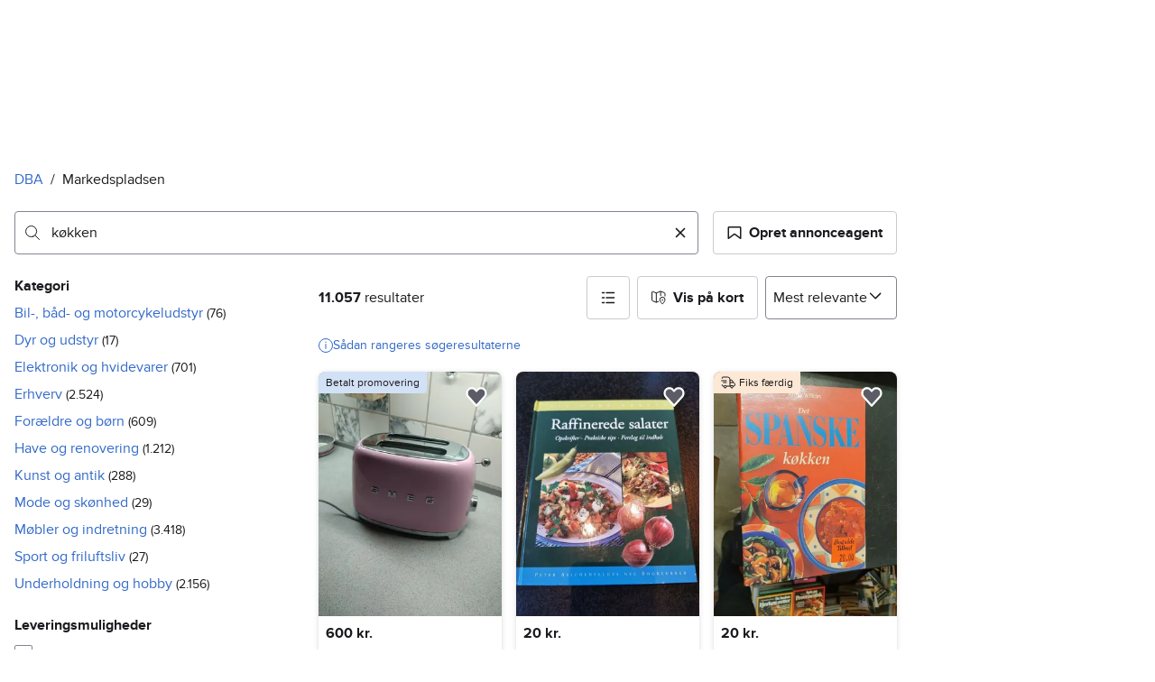

--- FILE ---
content_type: text/html; charset=utf-8
request_url: https://www.dba.dk/recommerce/forsale/search?q=k%C3%B8kken
body_size: 84770
content:
<!doctype html>
  <html lang="da">
      <head>
          <meta charset="utf-8">
          <meta name="viewport" content="width=device-width, initial-scale=1">
          <title>Køkken | Til salg | DBA</title>
          <link rel="preconnect" href="https://images.dbastatic.dk">
          <style>@media(scripting: enabled){[data-await-elements]{display: none !important;}}</style>
          <link rel="preload" href="https://assets.finn.no/pkg/@warp-ds/fonts/v1/ProximaNova-Regular.woff2" as="font" type="font/woff2" crossorigin>
          <link rel="preload" href="https://assets.finn.no/pkg/@warp-ds/fonts/v1/ProximaNova-Bold.woff2" as="font" type="font/woff2" crossorigin>
          <link rel="stylesheet" href="https://assets.dba.dk/pkg/@warp-ds/fonts/v1/dba-dk.css" crossorigin>
          <link rel="stylesheet" href="https://assets.dba.dk/pkg/@warp-ds/css/v2/tokens/dba-dk.css" crossorigin>
          <link rel="stylesheet" href="https://assets.dba.dk/pkg/@warp-ds/css/v2/resets.css" crossorigin>
          <link rel="stylesheet" href="https://assets.dba.dk/pkg/@warp-ds/css/v2/components.css" crossorigin>
          <link href="https://assets.dba.dk/pkg/recommerce-search-page/1.0.1675/styles.css" crossorigin media="all" type="text/css" rel="stylesheet">
          <link href="https://assets.dba.dk/pkg/advertising-podlet/1.1.249/client/index.css" crossorigin media="all" type="text/css" rel="stylesheet">
          <meta name="nmp:tracking:aurora" content="1"><meta name="nmp:tracking:brand" content="dba"><meta name="nmp:tracking:app-name" content="recommerce-search-page"><meta property="mbl:login" content="0">
          
          
          <script>(function(w,d,s,l,i){w[l]=w[l]||[];w[l].push({'gtm.start':
      new Date().getTime(),event:'gtm.js'});var f=d.getElementsByTagName(s)[0],
      j=d.createElement(s),dl=l!='dataLayer'?'&l='+l:'';j.async=true;j.src=
      'https://www.googletagmanager.com/gtm.js?id='+i+dl;f.parentNode.insertBefore(j,f);
      })(window,document,'script','dataLayer','GTM-MBD7PRZX');</script>
      
          
          <script src="https://assets.finn.no/pkg/@borealis/await-elements/v1/await-elements-init.js" type="module" crossorigin defer></script>
        <script src="https://assets.finn.no/npm/@lit-labs/ssr-client/v1/lit-element-hydrate-support.js" type="module" crossorigin defer></script>
          
          
        <link rel="alternate" hreflang=da href="https://www.dba.dk/recommerce/forsale/search?q=k%C3%B8kken" />
        <link rel="canonical" href="https://www.dba.dk/recommerce/forsale/search?q=k%C3%B8kken" />
        <meta name="csrf-token" content=undefined />
        <meta name="robots" content=index, follow />
        <script type="application/ld+json" id="seo-breadcrumbs">{"@context":"https://schema.org","@type":"BreadcrumbList","itemListElement":[{"@type":"ListItem","position":1,"name":"DBA","item":"https://www.dba.dk"},{"@type":"ListItem","position":2,"name":"Markedspladsen","item":"https://www.dba.dk/recommerce/forsale/search"},{"@type":"ListItem","position":3,"name":"køkken","item":"https://www.dba.dk/recommerce/forsale/search?q=k%c3%b8kken"}]}</script>
        <script type="application/ld+json" id="seoStructuredData">{"@context":"https://schema.org","@type":"CollectionPage","name":"Køkken | Til salg | DBA","description":"På DBA finder du 11.055 salgsannonce(r) med søgeordet \"køkken\". Køb det, du mangler – eller sælg noget, du ikke længere bruger.","url":"https://www.dba.dk/recommerce/forsale/search?q=k%C3%B8kken","mainEntity":{"@type":"ItemList","name":"Markedspladsen","itemListOrder":"https://schema.org/ItemListUnordered","itemListElement":[{"@type":"ListItem","position":1,"item":{"@type":"Product","description":"Raffineret salater, Det gode køkken, emne: mad og vin","offers":{"@type":"Offer","price":"20","priceCurrency":"DKK","availability":"https://schema.org/InStock","itemCondition":"https://schema.org/UsedCondition"},"name":"Raffineret salater, Det gode køkken, emne: mad og vin","image":"https://images.dbastatic.dk/dynamic/default/2024/11/vertical-0/26/8/146/710/8_34bd6c86-c042-49d2-8d70-238fef37f858.jpg","itemCondition":"https://schema.org/UsedCondition","url":"https://www.dba.dk/recommerce/forsale/item/1467108"}},{"@type":"ListItem","position":2,"item":{"@type":"Product","description":"Det spanske køkken, Anne Wilson, emne: mad og vin","offers":{"@type":"Offer","price":"20","priceCurrency":"DKK","availability":"https://schema.org/InStock","itemCondition":"https://schema.org/UsedCondition"},"name":"Det spanske køkken, Anne Wilson, emne: mad og vin","image":"https://images.dbastatic.dk/dynamic/default/2024/11/vertical-0/27/7/190/598/7_2b9f0ac6-4797-4908-b4b6-b9c057afa813.jpg","itemCondition":"https://schema.org/UsedCondition","url":"https://www.dba.dk/recommerce/forsale/item/1905987"}},{"@type":"ListItem","position":3,"item":{"@type":"Product","description":"Stort KVIK Prato køkken i hvid med sort kant","offers":{"@type":"Offer","price":"20000","priceCurrency":"DKK","availability":"https://schema.org/InStock","itemCondition":"https://schema.org/UsedCondition"},"name":"Stort KVIK Prato køkken i hvid med sort kant","image":"https://images.dbastatic.dk/dynamic/default/item/17743193/a853d981-2f9f-421a-8a43-ef43e57bef63","itemCondition":"https://schema.org/UsedCondition","url":"https://www.dba.dk/recommerce/forsale/item/17743193"}},{"@type":"ListItem","position":4,"item":{"@type":"Product","description":"KVIK udstillings- køkken/bryggers model Veda light oak","offers":{"@type":"Offer","price":"9000","priceCurrency":"DKK","availability":"https://schema.org/InStock","itemCondition":"https://schema.org/UsedCondition"},"name":"KVIK udstillings- køkken/bryggers model Veda light oak","image":"https://images.dbastatic.dk/dynamic/default/item/17742918/d126b05d-7894-4c83-bb28-135ad8b8ad25","itemCondition":"https://schema.org/UsedCondition","url":"https://www.dba.dk/recommerce/forsale/item/17742918"}},{"@type":"ListItem","position":5,"item":{"@type":"Product","description":"Nettoline udstillings- køkken/bryggers i farven Sort Satin","offers":{"@type":"Offer","price":"15000","priceCurrency":"DKK","availability":"https://schema.org/InStock","itemCondition":"https://schema.org/UsedCondition"},"name":"Nettoline udstillings- køkken/bryggers i farven Sort Satin","image":"https://images.dbastatic.dk/dynamic/default/item/17743481/2df21ff7-33c1-4437-a647-cfd6f615aecc","itemCondition":"https://schema.org/UsedCondition","url":"https://www.dba.dk/recommerce/forsale/item/17743481"}},{"@type":"ListItem","position":6,"item":{"@type":"Product","description":"Smukke dåser til opbevaring i køkken","offers":{"@type":"Offer","price":"145","priceCurrency":"DKK","availability":"https://schema.org/InStock","itemCondition":"https://schema.org/UsedCondition"},"brand":{"@type":"Brand","name":"Royal Copenhagen"},"name":"Smukke dåser til opbevaring i køkken","image":"https://images.dbastatic.dk/dynamic/default/be/be5498e8-990b-46f0-842c-f6419ee3352d","itemCondition":"https://schema.org/UsedCondition","url":"https://www.dba.dk/recommerce/forsale/item/9232585"}},{"@type":"ListItem","position":7,"item":{"@type":"Product","description":"Karolines Køkken 5 - 6 - 7","offers":{"@type":"Offer","price":"20","priceCurrency":"DKK","availability":"https://schema.org/InStock","itemCondition":"https://schema.org/UsedCondition"},"name":"Karolines Køkken 5 - 6 - 7","image":"https://images.dbastatic.dk/dynamic/default/item/17742135/e0cf7f69-b184-4251-8129-e551b73e1305","itemCondition":"https://schema.org/UsedCondition","url":"https://www.dba.dk/recommerce/forsale/item/17742135"}},{"@type":"ListItem","position":8,"item":{"@type":"Product","description":"året rundt i mayers køkken","offers":{"@type":"Offer","price":"50","priceCurrency":"DKK","availability":"https://schema.org/InStock","itemCondition":"https://schema.org/UsedCondition"},"name":"året rundt i mayers køkken","image":"https://images.dbastatic.dk/dynamic/default/item/14085815/dc359cbf-c5c4-40e9-9af7-dd56cbc0e367","itemCondition":"https://schema.org/UsedCondition","url":"https://www.dba.dk/recommerce/forsale/item/14085815"}},{"@type":"ListItem","position":9,"item":{"@type":"Product","description":"Kom med i vores Køkken af Christine Søndergaard & Josephine Glad","offers":{"@type":"Offer","price":"80","priceCurrency":"DKK","availability":"https://schema.org/InStock","itemCondition":"https://schema.org/UsedCondition"},"name":"Kom med i vores Køkken af Christine Søndergaard & Josephine Glad","image":"https://images.dbastatic.dk/dynamic/default/item/16017244/ccc073c5-0485-4839-a715-a4dd647b7f1b","itemCondition":"https://schema.org/UsedCondition","url":"https://www.dba.dk/recommerce/forsale/item/16017244"}},{"@type":"ListItem","position":10,"item":{"@type":"Product","description":"Hent-Selv - Hvidt Grebsfrit Vordingborg Køkken","offers":{"@type":"Offer","price":"10000","priceCurrency":"DKK","availability":"https://schema.org/InStock","itemCondition":"https://schema.org/UsedCondition"},"name":"Hent-Selv - Hvidt Grebsfrit Vordingborg Køkken","image":"https://images.dbastatic.dk/dynamic/default/item/17741014/1fdbf89d-f871-48dc-b395-2b44eaba4f36","itemCondition":"https://schema.org/UsedCondition","url":"https://www.dba.dk/recommerce/forsale/item/17741014"}},{"@type":"ListItem","position":11,"item":{"@type":"Product","description":"Salt og peber bøsser, salt og peber, køkken, køkkenudstyr, isenkram, service","offers":{"@type":"Offer","price":"50","priceCurrency":"DKK","availability":"https://schema.org/InStock","itemCondition":"https://schema.org/UsedCondition"},"name":"Salt og peber bøsser, salt og peber, køkken, køkkenudstyr, isenkram, service","image":"https://images.dbastatic.dk/dynamic/default/item/17741231/6cc050b7-7582-43a9-a761-f9a3425ec49b","itemCondition":"https://schema.org/UsedCondition","url":"https://www.dba.dk/recommerce/forsale/item/17741231"}},{"@type":"ListItem","position":12,"item":{"@type":"Product","description":"Mit første køkken, Marie Meldgaard, emne: mad og vin","offers":{"@type":"Offer","price":"25","priceCurrency":"DKK","availability":"https://schema.org/InStock","itemCondition":"https://schema.org/UsedCondition"},"name":"Mit første køkken, Marie Meldgaard, emne: mad og vin","image":"https://images.dbastatic.dk/dynamic/default/2024/11/vertical-0/28/7/244/130/7_154bf694-e918-425f-b8cd-677c009239af.jpg","itemCondition":"https://schema.org/UsedCondition","url":"https://www.dba.dk/recommerce/forsale/item/2441307"}},{"@type":"ListItem","position":13,"item":{"@type":"Product","description":"Grohe køkken blandingsbatteri","offers":{"@type":"Offer","price":"500","priceCurrency":"DKK","availability":"https://schema.org/InStock","itemCondition":"https://schema.org/UsedCondition"},"name":"Grohe køkken blandingsbatteri","image":"https://images.dbastatic.dk/dynamic/default/item/16022582/c638ab68-0b53-4d6b-be8a-36befbc09d19","itemCondition":"https://schema.org/UsedCondition","url":"https://www.dba.dk/recommerce/forsale/item/16022582"}},{"@type":"ListItem","position":14,"item":{"@type":"Product","description":"Flot skab til køkken eller gang/hvor man ønsker det.","offers":{"@type":"Offer","price":"400","priceCurrency":"DKK","availability":"https://schema.org/InStock","itemCondition":"https://schema.org/UsedCondition"},"name":"Flot skab til køkken eller gang/hvor man ønsker det.","image":"https://images.dbastatic.dk/dynamic/default/99/994beac0-3064-45e9-af14-2f9f9070dd1b","itemCondition":"https://schema.org/UsedCondition","url":"https://www.dba.dk/recommerce/forsale/item/9501220"}},{"@type":"ListItem","position":15,"item":{"@type":"Product","description":"Køkken Haven Havebog med havebrug og dyrkning","offers":{"@type":"Offer","price":"70","priceCurrency":"DKK","availability":"https://schema.org/InStock","itemCondition":"https://schema.org/UsedCondition"},"name":"Køkken Haven Havebog med havebrug og dyrkning","image":"https://images.dbastatic.dk/dynamic/default/item/16019103/82930085-9336-4925-9196-b8b603d529e6","itemCondition":"https://schema.org/UsedCondition","url":"https://www.dba.dk/recommerce/forsale/item/16019103"}},{"@type":"ListItem","position":16,"item":{"@type":"Product","description":"Jamies køkken","offers":{"@type":"Offer","price":"50","priceCurrency":"DKK","availability":"https://schema.org/InStock","itemCondition":"https://schema.org/UsedCondition"},"name":"Jamies køkken","image":"https://images.dbastatic.dk/dynamic/default/item/15998003/fdbfc0a8-0155-46bf-a2bd-4f84aacde6d3","itemCondition":"https://schema.org/UsedCondition","url":"https://www.dba.dk/recommerce/forsale/item/15998003"}},{"@type":"ListItem","position":17,"item":{"@type":"Product","description":"Hvidt køkken med træbordplader, vask og amatør","offers":{"@type":"Offer","price":"2000","priceCurrency":"DKK","availability":"https://schema.org/InStock","itemCondition":"https://schema.org/UsedCondition"},"name":"Hvidt køkken med træbordplader, vask og amatør","image":"https://images.dbastatic.dk/dynamic/default/item/17738791/e992d990-9aed-477b-ad5b-f17cdd3f8d8b","itemCondition":"https://schema.org/UsedCondition","url":"https://www.dba.dk/recommerce/forsale/item/17738791"}},{"@type":"ListItem","position":18,"item":{"@type":"Product","description":"Hele Køkken uden microovn og opvaskemaskine","offers":{"@type":"Offer","price":"0","priceCurrency":"DKK","availability":"https://schema.org/InStock","itemCondition":"https://schema.org/UsedCondition"},"name":"Hele Køkken uden microovn og opvaskemaskine","image":"https://images.dbastatic.dk/dynamic/default/item/17738772/778f85a4-f603-4e17-b8a9-a300d5a5e26a","itemCondition":"https://schema.org/UsedCondition","url":"https://www.dba.dk/recommerce/forsale/item/17738772"}},{"@type":"ListItem","position":19,"item":{"@type":"Product","description":"Kylie Kwongs køkken. Wok og mad med spisepinde. \"Jamie Oliver\" AU","offers":{"@type":"Offer","price":"100","priceCurrency":"DKK","availability":"https://schema.org/InStock","itemCondition":"https://schema.org/UsedCondition"},"name":"Kylie Kwongs køkken. Wok og mad med spisepinde. \"Jamie Oliver\" AU","image":"https://images.dbastatic.dk/dynamic/default/item/14123529/d61b6520-612d-4a66-9392-15314214b04f","itemCondition":"https://schema.org/UsedCondition","url":"https://www.dba.dk/recommerce/forsale/item/14123529"}},{"@type":"ListItem","position":20,"item":{"@type":"Product","description":"Køkken tilbehør","offers":{"@type":"Offer","price":"125","priceCurrency":"DKK","availability":"https://schema.org/InStock","itemCondition":"https://schema.org/UsedCondition"},"name":"Køkken tilbehør","image":"https://images.dbastatic.dk/dynamic/default/item/17738065/e11a945c-33d0-4564-8f38-86650f5e629b","itemCondition":"https://schema.org/UsedCondition","url":"https://www.dba.dk/recommerce/forsale/item/17738065"}},{"@type":"ListItem","position":21,"item":{"@type":"Product","description":"FEMINAS KØKKEN","offers":{"@type":"Offer","price":"50","priceCurrency":"DKK","availability":"https://schema.org/InStock","itemCondition":"https://schema.org/UsedCondition"},"name":"FEMINAS KØKKEN","image":"https://images.dbastatic.dk/dynamic/default/11/11155748-bc41-4bf9-aba6-2a41b91af4e2","itemCondition":"https://schema.org/UsedCondition","url":"https://www.dba.dk/recommerce/forsale/item/8349426"}},{"@type":"ListItem","position":22,"item":{"@type":"Product","description":"CAFE RETTER Tidens køkken","offers":{"@type":"Offer","price":"45","priceCurrency":"DKK","availability":"https://schema.org/InStock","itemCondition":"https://schema.org/UsedCondition"},"name":"CAFE RETTER Tidens køkken","image":"https://images.dbastatic.dk/dynamic/default/e9/e98c2019-a24e-4319-8d61-329d877c9972","itemCondition":"https://schema.org/UsedCondition","url":"https://www.dba.dk/recommerce/forsale/item/8349184"}},{"@type":"ListItem","position":23,"item":{"@type":"Product","description":"Køkken chef blender","offers":{"@type":"Offer","price":"200","priceCurrency":"DKK","availability":"https://schema.org/InStock","itemCondition":"https://schema.org/UsedCondition"},"name":"Køkken chef blender","image":"https://images.dbastatic.dk/dynamic/default/item/17736612/cf7c37a8-1e34-4588-9198-fbcc35b8a76c","itemCondition":"https://schema.org/UsedCondition","url":"https://www.dba.dk/recommerce/forsale/item/17736612"}},{"@type":"ListItem","position":24,"item":{"@type":"Product","description":"Jamies Køkken Kogebog","offers":{"@type":"Offer","price":"75","priceCurrency":"DKK","availability":"https://schema.org/InStock","itemCondition":"https://schema.org/UsedCondition"},"name":"Jamies Køkken Kogebog","image":"https://images.dbastatic.dk/dynamic/default/item/14096330/88963ce2-bd82-45cc-981c-b9b41d13a57a","itemCondition":"https://schema.org/UsedCondition","url":"https://www.dba.dk/recommerce/forsale/item/14096330"}},{"@type":"ListItem","position":25,"item":{"@type":"Product","description":"Our generation køkken","offers":{"@type":"Offer","price":"250","priceCurrency":"DKK","availability":"https://schema.org/InStock","itemCondition":"https://schema.org/UsedCondition"},"name":"Our generation køkken","image":"https://images.dbastatic.dk/dynamic/default/item/17734883/cc766843-2fe7-441f-8498-4159ebd640e3","itemCondition":"https://schema.org/UsedCondition","url":"https://www.dba.dk/recommerce/forsale/item/17734883"}},{"@type":"ListItem","position":26,"item":{"@type":"Product","description":"Køkken med hvide skabe og træbordplade","offers":{"@type":"Offer","price":"1","priceCurrency":"DKK","availability":"https://schema.org/InStock","itemCondition":"https://schema.org/UsedCondition"},"name":"Køkken med hvide skabe og træbordplade","image":"https://images.dbastatic.dk/dynamic/default/item/17734146/15596a7d-28f8-4fbf-a895-4ba05c831e81","itemCondition":"https://schema.org/UsedCondition","url":"https://www.dba.dk/recommerce/forsale/item/17734146"}},{"@type":"ListItem","position":27,"item":{"@type":"Product","description":"Køkken hylde, Københavner","offers":{"@type":"Offer","price":"550","priceCurrency":"DKK","availability":"https://schema.org/InStock","itemCondition":"https://schema.org/UsedCondition"},"name":"Køkken hylde, Københavner","image":"https://images.dbastatic.dk/dynamic/default/item/16009851/40a30aea-4ebc-4d2e-97f3-b70282c875c8","itemCondition":"https://schema.org/UsedCondition","url":"https://www.dba.dk/recommerce/forsale/item/16009851"}},{"@type":"ListItem","position":28,"item":{"@type":"Product","description":"Svane køkken højskab","offers":{"@type":"Offer","price":"500","priceCurrency":"DKK","availability":"https://schema.org/InStock","itemCondition":"https://schema.org/UsedCondition"},"name":"Svane køkken højskab","image":"https://images.dbastatic.dk/dynamic/default/item/17733882/d22dba06-c746-4849-aa34-4c70cd34308b","itemCondition":"https://schema.org/UsedCondition","url":"https://www.dba.dk/recommerce/forsale/item/17733882"}},{"@type":"ListItem","position":29,"item":{"@type":"Product","description":"Pendel, Lampe, Loftlampe, Køkken, Entre, Holmegaard.","offers":{"@type":"Offer","price":"495","priceCurrency":"DKK","availability":"https://schema.org/InStock","itemCondition":"https://schema.org/UsedCondition"},"name":"Pendel, Lampe, Loftlampe, Køkken, Entre, Holmegaard.","image":"https://images.dbastatic.dk/dynamic/default/item/17733661/3c1b0fe1-f2f0-495e-8487-7d82b67dce3b","itemCondition":"https://schema.org/UsedCondition","url":"https://www.dba.dk/recommerce/forsale/item/17733661"}},{"@type":"ListItem","position":30,"item":{"@type":"Product","description":"Det helbredende køkken, Mikael Bitcch m.fl., emne: krop og sundhed","offers":{"@type":"Offer","price":"85","priceCurrency":"DKK","availability":"https://schema.org/InStock","itemCondition":"https://schema.org/UsedCondition"},"name":"Det helbredende køkken, Mikael Bitcch m.fl., emne: krop og sundhed","image":"https://images.dbastatic.dk/dynamic/default/2024/11/vertical-0/19/9/353/249_122dc54a-afc5-4607-a5e8-c014393d0ea1.jpg","itemCondition":"https://schema.org/UsedCondition","url":"https://www.dba.dk/recommerce/forsale/item/353249"}},{"@type":"ListItem","position":31,"item":{"@type":"Product","description":"Jamies Køkken, Jamie Oliver, emne: mad og vin","offers":{"@type":"Offer","price":"60","priceCurrency":"DKK","availability":"https://schema.org/InStock","itemCondition":"https://schema.org/UsedCondition"},"name":"Jamies Køkken, Jamie Oliver, emne: mad og vin","image":"https://images.dbastatic.dk/dynamic/default/2024/11/vertical-0/19/6/314/466_691a6d31-249d-483f-81e2-82a9db9a7b23.jpg","itemCondition":"https://schema.org/UsedCondition","url":"https://www.dba.dk/recommerce/forsale/item/314466"}},{"@type":"ListItem","position":32,"item":{"@type":"Product","description":"Trine Hahnemanns køkken, Trine Hahnemann, emne: mad og vin","offers":{"@type":"Offer","price":"75","priceCurrency":"DKK","availability":"https://schema.org/InStock","itemCondition":"https://schema.org/UsedCondition"},"name":"Trine Hahnemanns køkken, Trine Hahnemann, emne: mad og vin","image":"https://images.dbastatic.dk/dynamic/default/2024/11/vertical-0/27/0/196/758/0_5e0c9f43-42ac-42d4-b0c6-0fef140adcb9.jpg","itemCondition":"https://schema.org/UsedCondition","url":"https://www.dba.dk/recommerce/forsale/item/1967580"}},{"@type":"ListItem","position":33,"item":{"@type":"Product","description":"Hvidt køkken med sort bordplade INKLUSIV hvidevarer","offers":{"@type":"Offer","price":"15000","priceCurrency":"DKK","availability":"https://schema.org/InStock","itemCondition":"https://schema.org/UsedCondition"},"name":"Hvidt køkken med sort bordplade INKLUSIV hvidevarer","image":"https://images.dbastatic.dk/dynamic/default/item/17732498/0c89c3cf-1f7d-4bf4-a2e6-f3a026274898","itemCondition":"https://schema.org/UsedCondition","url":"https://www.dba.dk/recommerce/forsale/item/17732498"}},{"@type":"ListItem","position":34,"item":{"@type":"Product","description":"Genialt køkken, Martin Haugaard Zielke, emne: mad og vin","offers":{"@type":"Offer","price":"48","priceCurrency":"DKK","availability":"https://schema.org/InStock","itemCondition":"https://schema.org/UsedCondition"},"name":"Genialt køkken, Martin Haugaard Zielke, emne: mad og vin","image":"https://images.dbastatic.dk/dynamic/default/2024/11/vertical-0/18/6/627/86_04db0911-08f7-4525-9083-ac033a513793.jpg","itemCondition":"https://schema.org/UsedCondition","url":"https://www.dba.dk/recommerce/forsale/item/62786"}},{"@type":"ListItem","position":35,"item":{"@type":"Product","description":"Dukkehus køkken","offers":{"@type":"Offer","price":"150","priceCurrency":"DKK","availability":"https://schema.org/InStock","itemCondition":"https://schema.org/UsedCondition"},"name":"Dukkehus køkken","image":"https://images.dbastatic.dk/dynamic/default/77/77f0ee9f-1882-4eba-a1ba-3302cc5fb90c","itemCondition":"https://schema.org/UsedCondition","url":"https://www.dba.dk/recommerce/forsale/item/12089513"}},{"@type":"ListItem","position":36,"item":{"@type":"Product","description":"Nyt vegetarisk køkken, Nicola Graimes","offers":{"@type":"Offer","price":"65","priceCurrency":"DKK","availability":"https://schema.org/InStock","itemCondition":"https://schema.org/UsedCondition"},"name":"Nyt vegetarisk køkken, Nicola Graimes","image":"https://images.dbastatic.dk/dynamic/default/item/14029411/743a18d4-6b21-4776-913d-2e82e2f4cd13","itemCondition":"https://schema.org/UsedCondition","url":"https://www.dba.dk/recommerce/forsale/item/14029411"}},{"@type":"ListItem","position":37,"item":{"@type":"Product","description":"Børnenes Køkken, Katrine Klinken","offers":{"@type":"Offer","price":"75","priceCurrency":"DKK","availability":"https://schema.org/InStock","itemCondition":"https://schema.org/UsedCondition"},"name":"Børnenes Køkken, Katrine Klinken","image":"https://images.dbastatic.dk/dynamic/default/item/14027869/eedf9378-83b7-43f7-adf9-63e438b40eab","itemCondition":"https://schema.org/UsedCondition","url":"https://www.dba.dk/recommerce/forsale/item/14027869"}},{"@type":"ListItem","position":38,"item":{"@type":"Product","description":"Lille egetræs køkken","offers":{"@type":"Offer","price":"60000","priceCurrency":"DKK","availability":"https://schema.org/InStock","itemCondition":"https://schema.org/UsedCondition"},"name":"Lille egetræs køkken","image":"https://images.dbastatic.dk/dynamic/default/aa/aa03dce4-8b86-41fa-aaa5-b6d54f569607","itemCondition":"https://schema.org/UsedCondition","url":"https://www.dba.dk/recommerce/forsale/item/10990660"}},{"@type":"ListItem","position":39,"item":{"@type":"Product","description":"Hvidt køkken med mere! Til bedste bud","offers":{"@type":"Offer","price":"1","priceCurrency":"DKK","availability":"https://schema.org/InStock","itemCondition":"https://schema.org/UsedCondition"},"name":"Hvidt køkken med mere! Til bedste bud","image":"https://images.dbastatic.dk/dynamic/default/item/17728659/05a661ed-6861-466a-82de-b933addf842a","itemCondition":"https://schema.org/UsedCondition","url":"https://www.dba.dk/recommerce/forsale/item/17728659"}},{"@type":"ListItem","position":40,"item":{"@type":"Product","description":"Køkken til nedtagning gives væk gratis","offers":{"@type":"Offer","price":"0","priceCurrency":"DKK","availability":"https://schema.org/InStock","itemCondition":"https://schema.org/UsedCondition"},"name":"Køkken til nedtagning gives væk gratis","image":"https://images.dbastatic.dk/dynamic/default/item/17728975/77e76428-ee10-4f87-8c76-87aef4c04ee8","itemCondition":"https://schema.org/UsedCondition","url":"https://www.dba.dk/recommerce/forsale/item/17728975"}},{"@type":"ListItem","position":41,"item":{"@type":"Product","description":"Spisebord køkken Piet Hein","offers":{"@type":"Offer","price":"5500","priceCurrency":"DKK","availability":"https://schema.org/InStock","itemCondition":"https://schema.org/UsedCondition"},"name":"Spisebord køkken Piet Hein","image":"https://images.dbastatic.dk/dynamic/default/item/17728596/265b9865-81c1-4fd2-b058-cb760519eebe","itemCondition":"https://schema.org/UsedCondition","url":"https://www.dba.dk/recommerce/forsale/item/17728596"}},{"@type":"ListItem","position":42,"item":{"@type":"Product","description":"Tekøkken / køkken element","offers":{"@type":"Offer","price":"1500","priceCurrency":"DKK","availability":"https://schema.org/InStock","itemCondition":"https://schema.org/UsedCondition"},"name":"Tekøkken / køkken element","image":"https://images.dbastatic.dk/dynamic/default/item/17727448/788ee148-eb4a-4b71-9639-cea1b45e0045","itemCondition":"https://schema.org/UsedCondition","url":"https://www.dba.dk/recommerce/forsale/item/17727448"}},{"@type":"ListItem","position":43,"item":{"@type":"Product","description":"Gratis køkken med kulfilter i gaskomfur","offers":{"@type":"Offer","price":"0","priceCurrency":"DKK","availability":"https://schema.org/InStock","itemCondition":"https://schema.org/UsedCondition"},"name":"Gratis køkken med kulfilter i gaskomfur","image":"https://images.dbastatic.dk/dynamic/default/item/17726724/92f46aaf-b793-45c3-9114-227bc2a45e22","itemCondition":"https://schema.org/UsedCondition","url":"https://www.dba.dk/recommerce/forsale/item/17726724"}},{"@type":"ListItem","position":44,"item":{"@type":"Product","description":"Køkken gryde og en pande gryde, BERGHOFF/Magefisa","offers":{"@type":"Offer","price":"60","priceCurrency":"DKK","availability":"https://schema.org/InStock","itemCondition":"https://schema.org/UsedCondition"},"name":"Køkken gryde og en pande gryde, BERGHOFF/Magefisa","image":"https://images.dbastatic.dk/dynamic/default/2024/11/vertical-0/22/8/882/518_4b8dcefa-6d43-4a4e-a3f8-1a076455153d.jpg","itemCondition":"https://schema.org/UsedCondition","url":"https://www.dba.dk/recommerce/forsale/item/882518"}},{"@type":"ListItem","position":45,"item":{"@type":"Product","description":"Grohe essence køkken armatur(kobber)med udtræk","offers":{"@type":"Offer","price":"1600","priceCurrency":"DKK","availability":"https://schema.org/InStock","itemCondition":"https://schema.org/UsedCondition"},"name":"Grohe essence køkken armatur(kobber)med udtræk","image":"https://images.dbastatic.dk/dynamic/default/item/17725570/74a685c6-a6d8-4c54-ba6c-1d976101fe46","itemCondition":"https://schema.org/UsedCondition","url":"https://www.dba.dk/recommerce/forsale/item/17725570"}},{"@type":"ListItem","position":46,"item":{"@type":"Product","description":"Grohe essence køkken armatur (brushed cool sunrise)","offers":{"@type":"Offer","price":"1600","priceCurrency":"DKK","availability":"https://schema.org/InStock","itemCondition":"https://schema.org/UsedCondition"},"name":"Grohe essence køkken armatur (brushed cool sunrise)","image":"https://images.dbastatic.dk/dynamic/default/item/17725440/3efbbcb2-a01d-4a55-a14b-d09a24be7103","itemCondition":"https://schema.org/UsedCondition","url":"https://www.dba.dk/recommerce/forsale/item/17725440"}},{"@type":"ListItem","position":47,"item":{"@type":"Product","description":"Multiform Køkken","offers":{"@type":"Offer","price":"85000","priceCurrency":"DKK","availability":"https://schema.org/InStock","itemCondition":"https://schema.org/UsedCondition"},"name":"Multiform Køkken","image":"https://images.dbastatic.dk/dynamic/default/item/16966856/f0a43971-1fe0-4f62-8ed5-36d399b7650b","itemCondition":"https://schema.org/UsedCondition","url":"https://www.dba.dk/recommerce/forsale/item/16966856"}},{"@type":"ListItem","position":48,"item":{"@type":"Product","description":"Brugt køkken til nedtagning fra rækkehus i Strandhuse.","offers":{"@type":"Offer","price":"5500","priceCurrency":"DKK","availability":"https://schema.org/InStock","itemCondition":"https://schema.org/UsedCondition"},"name":"Brugt køkken til nedtagning fra rækkehus i Strandhuse.","image":"https://images.dbastatic.dk/dynamic/default/item/17719006/dbb81a53-75dc-4e1c-aeee-0096a09592ec","itemCondition":"https://schema.org/UsedCondition","url":"https://www.dba.dk/recommerce/forsale/item/17719006"}},{"@type":"ListItem","position":49,"item":{"@type":"Product","description":"Boch køkken processer","offers":{"@type":"Offer","price":"200","priceCurrency":"DKK","availability":"https://schema.org/InStock","itemCondition":"https://schema.org/UsedCondition"},"name":"Boch køkken processer","image":"https://images.dbastatic.dk/dynamic/default/09/092c8186-200b-47a1-96ef-b28abaf5906c","itemCondition":"https://schema.org/UsedCondition","url":"https://www.dba.dk/recommerce/forsale/item/13112940"}},{"@type":"ListItem","position":50,"item":{"@type":"Product","description":"Brugt køkken til nedtagning fra rækkehus i Strandhuse.","offers":{"@type":"Offer","price":"5500","priceCurrency":"DKK","availability":"https://schema.org/InStock","itemCondition":"https://schema.org/UsedCondition"},"name":"Brugt køkken til nedtagning fra rækkehus i Strandhuse.","image":"https://images.dbastatic.dk/dynamic/default/item/17718641/26d8428b-0d49-414d-9294-e144075d5a14","itemCondition":"https://schema.org/UsedCondition","url":"https://www.dba.dk/recommerce/forsale/item/17718641"}},{"@type":"ListItem","position":51,"item":{"@type":"Product","description":"&shufl Fronter til køkken","offers":{"@type":"Offer","price":"10300","priceCurrency":"DKK","availability":"https://schema.org/InStock","itemCondition":"https://schema.org/UsedCondition"},"name":"&shufl Fronter til køkken","image":"https://images.dbastatic.dk/dynamic/default/item/16110854/1c928344-98e3-45fb-b41c-b23570e039f8","itemCondition":"https://schema.org/UsedCondition","url":"https://www.dba.dk/recommerce/forsale/item/16110854"}},{"@type":"ListItem","position":52,"item":{"@type":"Product","description":"Martha Stewarts sunde køkken - resumé i annoncen herunder","offers":{"@type":"Offer","price":"25","priceCurrency":"DKK","availability":"https://schema.org/InStock","itemCondition":"https://schema.org/UsedCondition"},"name":"Martha Stewarts sunde køkken - resumé i annoncen herunder","image":"https://images.dbastatic.dk/dynamic/default/item/17724296/8a83e993-8504-4502-898a-e8a43bcdfce1","itemCondition":"https://schema.org/UsedCondition","url":"https://www.dba.dk/recommerce/forsale/item/17724296"}},{"@type":"ListItem","position":53,"item":{"@type":"Product","description":"5 nye nettobøger bl.a.Italiensk køkken - er mere end pasta af Ukendt (Bog)","offers":{"@type":"Offer","price":"32","priceCurrency":"DKK","availability":"https://schema.org/InStock","itemCondition":"https://schema.org/UsedCondition"},"name":"5 nye nettobøger bl.a.Italiensk køkken - er mere end pasta af Ukendt (Bog)","image":"https://images.dbastatic.dk/dynamic/default/item/17723874/f9c560b2-e0d7-4391-b1b8-89aa2aa33821","itemCondition":"https://schema.org/UsedCondition","url":"https://www.dba.dk/recommerce/forsale/item/17723874"}}]}}</script>
        
        <!-- Google Tag Manager -->
            <script>(function(w,d,s,l,i){w[l]=w[l]||[];w[l].push({'gtm.start':new Date().getTime(),event:'gtm.js'});var f=d.getElementsByTagName(s)[0],j=d.createElement(s),dl=l!='dataLayer'?'&l='+l:'';j.async=true;j.src='https://www.googletagmanager.com/gtm.js?id='+i+dl;f.parentNode.insertBefore(j,f);})(window,document,'script','dataLayer','GTM-T94FZCQF');</script>
        <!-- End Google Tag Manager -->
        
    
          
          <link href="https://static.finncdn.no/_c/common-browserbundle/v5.0.0/main.min.js" crossorigin as="script" rel="preload">
          <link href="https://assets.dba.dk/pkg/recommerce-search-page/1.0.1675/entry.client.js" crossorigin as="script" rel="preload">
          <link href="https://assets.dba.dk/pkg/advertising-podlet/1.1.249/client/client.js" crossorigin as="script" rel="preload">
          <link href="https://assets.dba.dk/pkg/broadcast-podlet/1.0.52/main.js" crossorigin as="script" rel="preload">
          <link href="https://assets.dba.dk/pkg/footer/1.1.176/footer.js" crossorigin as="script" rel="preload">
          <link href="https://assets.dba.dk/pkg/topbar/1.0.422/header.js" crossorigin as="script" rel="preload">
          <link href="https://assets.dba.dk/pkg/@warp-ds/elements/v2/index.js" crossorigin as="script" rel="preload">
          <link href="https://assets.dba.dk/pkg/search-sorting-info-podlet/1.0.20/entry.client.js" crossorigin as="script" rel="preload">
          
          <meta name="description" content="På DBA finder du 11.055 salgsannonce(r) med søgeordet &quot;køkken&quot;. Køb det, du mangler – eller sælg noget, du ikke længere bruger.">
          <meta property="og:site_name" content="DBA.dk">
          <meta property="og:type" content="website">
          <meta property="og:image" content="https://www.dba.dk/android-chrome-192x192.png">
          <meta property="og:image:width" content="192">
          <meta property="og:image:height" content="192">
          <meta property="og:title" content="Køkken | Til salg | DBA">
          <meta property="og:description" content="På DBA finder du 11.055 salgsannonce(r) med søgeordet &quot;køkken&quot;. Køb det, du mangler – eller sælg noget, du ikke længere bruger.">
          <meta property="og:locale" content="da">
          <link rel="icon" href="/favicon.ico">
<link rel="icon" href="/favicon-t-96x96.png" sizes="96x96">
<link rel="apple-touch-icon" href="/apple-touch-icon-180x180.png">
          <link rel="manifest" href="/manifest.json">
          
          
      </head>
      <body>
          <noscript><iframe src="https://www.googletagmanager.com/ns.html?id=GTM-MBD7PRZX"
      height="0" width="0" style="display:none;visibility:hidden"></iframe></noscript>
          
        
        <!-- Google Tag Manager (noscript) --> 
            <noscript><iframe src="https://www.googletagmanager.com/ns.html?id=GTM-T94FZCQF" height="0" width="0" style="display:none;visibility:hidden"></iframe></noscript>
        <!-- End Google Tag Manager (noscript) -->
        
        
        <!-- FINN HEADER (VERSION: github-action-job-6362890-301-1) -->
        <style>html { font-size: 62.5%; }</style>
        <!--lit-part dpdi7DWzyz4=--><!--lit-node 0--><link rel="stylesheet" href="https://assets.dba.dk/pkg/@warp-ds/fonts/v1/dba-dk.css" />
                <!--lit-node 1--><link rel="stylesheet" href="https://assets.finn.no/pkg/@warp-ds/css/v2/tokens/dba-dk.css" />
                <span>
                    <!--lit-node 3--><finn-topbar
                        
                        
                        
                        
                        
                        
                        
                        
                        
                        
                        
                     active-menu-item="NONE" sites="//www.dba.dk" locale="da" translations="{&quot;browser-warning.broadcast.aria-label&quot;:[&quot;Vigtig besked&quot;],&quot;browser-warning.broadcast.content.expiration&quot;:[&quot;Fra den 1. januar 2021 vil du måske ikke længere kunne bruge DBA, da vi stopper supporten til gamle browsere&quot;],&quot;browser-warning.broadcast.content.hello&quot;:[&quot;Hovsa, du bruger vist en gammel browserversion ser det ud til! Du skal opdatere din browser, hvis DBA skal kunne fungere korrekt&quot;],&quot;browser-warning.broadcast.content.upgrade&quot;:[&quot;Ønsker du at prøve en helt ny browser? Her er nogle forslag&quot;],&quot;browser-warning.broadcast.dismiss.aria-label&quot;:[&quot;Afvis&quot;],&quot;onboarding.dialog.button.back&quot;:[&quot;Tilbage&quot;],&quot;onboarding.dialog.button.discover-dba&quot;:[&quot;Opdag det nye DBA&quot;],&quot;onboarding.dialog.button.finish&quot;:[&quot;Gennemfør&quot;],&quot;onboarding.dialog.button.letsgo&quot;:[&quot;Lad os komme i gang!&quot;],&quot;onboarding.dialog.button.next&quot;:[&quot;Næste&quot;],&quot;onboarding.dialog.button.remind-me-later&quot;:[&quot;Påmind mig senere&quot;],&quot;onboarding.dialog.button.take-tour&quot;:[&quot;Få en rundvisning&quot;],&quot;onboarding.dialog.content.first-screen.image.alttext.blocket&quot;:[&quot;Person, der rutsjer ned af en rød rutsjebane mod et DBA-skilt.&quot;],&quot;onboarding.dialog.content.first-screen.image.alttext.dba&quot;:[&quot;DBA-logo i forbindelse med lancering af ny platform&quot;],&quot;onboarding.dialog.content.first-screen.image.alttext.tori&quot;:[&quot;En rød cirkel med ordene \&quot;ToriDiili - sikker betaling, problemfri levering\&quot;.&quot;],&quot;onboarding.dialog.content.first-screen.text.blocket&quot;:[&quot;Det nye DBA er live med nye måder at finde, gemme og sælge på. Den samme velkendte markedsplads, bare lidt anderledes!&quot;],&quot;onboarding.dialog.content.first-screen.text.dba&quot;:[&quot;DBA har fået nye funktioner, der gør det nemmere at handle brugt. Ved at fortsætte accepterer jeg DBA&#39;s&quot;],&quot;onboarding.dialog.content.first-screen.text.tori&quot;:[&quot;Den velkendte og sikre Tori-webshop er nu blevet endnu mere sikker og nem at bruge. For eksempel kan du nu foretage transaktioner gennem Toris egen betalings- og fragtservice ToriDiili.&quot;],&quot;onboarding.dialog.content.first-screen.title.blocket&quot;:[&quot;Vi har ændret lidt på tingene!&quot;],&quot;onboarding.dialog.content.first-screen.title.dba&quot;:[&quot;Velkommen til det nye DBA!&quot;],&quot;onboarding.dialog.content.first-screen.title.t-and-c-link-text.dba&quot;:[&quot;vilkår&quot;],&quot;onboarding.dialog.content.first-screen.title.tori&quot;:[&quot;Velkommen til det nye og forbedrede Tori!&quot;],&quot;onboarding.dialog.content.fourth-screen.image.alttext.blocket&quot;:[&quot;Hånd, der holder et kamera og tager et billede af en polkaprikket vase på et bord.&quot;],&quot;onboarding.dialog.content.fourth-screen.image.alttext.dba&quot;:[&quot;Nemme og sikre handler med DBA. Eksempel på fragtmuligheder baseret på varens størrelse for sælgere.&quot;],&quot;onboarding.dialog.content.fourth-screen.image.alttext.tori&quot;:[&quot;Sælgers profil i en annonce. Det viser navnet Liisa Andersson, valideret bruger, Tori-bruger siden 2012. Sælgeren har 16 bedømmelser med en gennemsnitlig vurdering på 8,7.&quot;],&quot;onboarding.dialog.content.fourth-screen.text.blocket&quot;:[&quot;Bedre kladder, bedre annonsestatistiker og spændende nye fordele!&quot;],&quot;onboarding.dialog.content.fourth-screen.text.dba&quot;:[&quot;Nu slipper du for at udveksle private oplysninger eller aftale betaling. Det klarer vi for dig.&quot;],&quot;onboarding.dialog.content.fourth-screen.text.tori&quot;:[&quot;Du kan se sælgerens vurderinger og profil, før du bestemmer dig for at købe. Takket være køberbeskyttelse udbetales pengene først til sælgeren efter, at du har kontrolleret varen efter levering.&quot;],&quot;onboarding.dialog.content.fourth-screen.title.blocket&quot;:[&quot;Sælg og opnå fordele&quot;],&quot;onboarding.dialog.content.fourth-screen.title.dba&quot;:[&quot;Sælg uden småsnak&quot;],&quot;onboarding.dialog.content.fourth-screen.title.tori&quot;:[&quot;Alle salg på ToriDiili inkluderer købsbeskyttelse&quot;],&quot;onboarding.dialog.content.second-screen.image.alttext.blocket&quot;:[&quot;Hånd, der holder en smartphone med en rød knallert på skærmen.&quot;],&quot;onboarding.dialog.content.second-screen.image.alttext.dba&quot;:[&quot;Guide: Sådan tjekker man sine handelsespartneres bedømmelser. Profilkort tilhørende Lisa Andersen, en MitID-valideret bruger med en gennemsnitlig score på 9,2 ud fra 16 bedømmelser.&quot;],&quot;onboarding.dialog.content.second-screen.image.alttext.tori&quot;:[&quot;En smartphone viser en Tori-annonce og en knap med teksten \&quot;Byd på ToriDiili\&quot;.&quot;],&quot;onboarding.dialog.content.second-screen.text.blocket&quot;:[&quot;Flere måder at søge på takket være flere kategorier og filtre. Nem fragt og sikker betaling - som du kender det.&quot;],&quot;onboarding.dialog.content.second-screen.text.dba&quot;:[&quot;Du kan nu se andres bedømmelser af brugeren, du handler med, før du køber eller sælger.&quot;],&quot;onboarding.dialog.content.second-screen.text.tori&quot;:[&quot;Find skjulte skatte over hele Finland med få klik! Du kan genkende annoncerne fra tjenesten på ToriDiili-logoet.&quot;],&quot;onboarding.dialog.content.second-screen.title.blocket&quot;:[&quot;Smartere søgning og køb!&quot;],&quot;onboarding.dialog.content.second-screen.title.dba&quot;:[&quot;Se andres bedømmelser&quot;],&quot;onboarding.dialog.content.second-screen.title.tori&quot;:[&quot;Shop som i en webshop&quot;],&quot;onboarding.dialog.content.third-screen.image.alttext.blocket&quot;:[&quot;Grøn cykel med grå hjul og gule greb på styret.&quot;],&quot;onboarding.dialog.content.third-screen.image.alttext.dba&quot;:[&quot;Køb trygt med DBA i hele Danmark. Eksempel på betalingsoversigt, der viser et samlet beløb på 345 kr. med mulighed for betaling med MobilePay.&quot;],&quot;onboarding.dialog.content.third-screen.image.alttext.tori&quot;:[&quot;En smartphone, der viser overskriften \&quot;Tilbyd ToriDiili - Toris nye fragt- og betalingsservice\&quot;. En pil peger på den pakkestørrelse, som sælgeren skal vælge for fragt.&quot;],&quot;onboarding.dialog.content.third-screen.text.blocket&quot;:[&quot;Sortér favoritter med lister, og gem så mange søgeagenter, du vil. Plus bedømmelser på alle handler mellem privatpersoner, ligegyldigt hvordan du handler.&quot;],&quot;onboarding.dialog.content.third-screen.text.dba&quot;:[&quot;Køb nemt direkte på DBA med fragt og tryg betaling i én løsning med Fiks færdig.&quot;],&quot;onboarding.dialog.content.third-screen.text.tori&quot;:[&quot;Når du sælger dine varer med ToriDiili, behøver du ikke at udveksle kontaktoplysninger eller aftale betaling med køberen - det hele går automatisk gennem Tori!&quot;],&quot;onboarding.dialog.content.third-screen.title.blocket&quot;:[&quot;Gå ikke glip af en eneste handel&quot;],&quot;onboarding.dialog.content.third-screen.title.dba&quot;:[&quot;Køb som i en webshop&quot;],&quot;onboarding.dialog.content.third-screen.title.tori&quot;:[&quot;Sælg uden beskeder frem og tilbage&quot;],&quot;onboarding.dialog.header.close-button.area-label&quot;:[&quot;Luk&quot;],&quot;onboarding.dialog.header.close-icon.title&quot;:[&quot;Kryds&quot;],&quot;topbar.callout-wrapper-favorites.text&quot;:[&quot;Find dine favoritter her&quot;],&quot;topbar.header.business-center.link&quot;:[&quot;Til virksomheder&quot;],&quot;topbar.header.frontpage.link.aria-label&quot;:[&quot;Forside&quot;],&quot;topbar.header.logo.aria-label&quot;:[&quot;DBA-logoet viser navnet DBA skrevet med hvid tekst i et lyseblåt rektangel til højre for en mørkeblå kvart cirkel.&quot;],&quot;topbar.header.messages.text&quot;:[&quot;Beskeder&quot;],&quot;topbar.header.new-ad.link&quot;:[&quot;Ny annonce&quot;],&quot;topbar.link.login&quot;:[&quot;Log ind&quot;],&quot;topbar.link.profile&quot;:[&quot;Min DBA&quot;],&quot;topbar.notifications.link.aria-label&quot;:[&quot;Notifikationer&quot;],&quot;topbar.notifications.link.text&quot;:[&quot;Notifikationer&quot;],&quot;topbar.notifications.link.title&quot;:[&quot;Notifikationer&quot;],&quot;topbar.profile-image.alt&quot;:[&quot;Mit profilbillede&quot;],&quot;topbar.subtitle&quot;:[&quot;Mulighedernes marked&quot;]}" brand="DBA" links="{&quot;newAd&quot;:&quot;/create-item/start&quot;}" profile-image-url="https://images.beta.tori.fi/dynamic/80x80c/profile_placeholders/default" messaging-unread-count="0"><template shadowroot="open" shadowrootmode="open"><style>
                :host {
                    width: 100%;
                    display: block;
                    height: 50px;
                    margin-bottom: 16px;
                }

                .z-20 {
                    z-index: 20;
                }

                /* Reserve space for icons when not yet defined */
                w-icon-circle-user-filled-24:not(:defined),
                w-icon-circle-user-24:not(:defined),
                w-icon-bell-filled-24:not(:defined),
                w-icon-bell-24:not(:defined),
                w-icon-building-24:not(:defined),
                w-icon-circle-plus-filled-24:not(:defined),
                w-icon-circle-plus-24:not(:defined) {
                    display: inline-block;
                    width: 24px;
                    height: 24px;
                }
                /* Reserve height for messaging icon when not yet defined */
                .messaging-placeholder {
                    display: inline-block;
                    height: 24px;
                }

                @media print {
                    header {
                        position: static !important;
                    }
                }

                @media (min-width: 320px) {
                    .mobile-logo {
                        display: block;
                    }

                    .home-icon {
                        display: none;
                    }
                }

                @media (min-width: 812px) {
                    .finn-logo-text {
                        display: block;
                    }
                }
                @media (max-width: 319px) {
                    .mobile-logo {
                        display: none;
                    }
                    .logo {
                        flex-grow: 1;
                        margin-left: -16px;
                    }
                }

                @media (max-width: 767px) {
                    .mobile-logo svg {
                        width: 54px;
                    }

                    .for-business-icon {
                        display: none;
                    }
                }
                *,:before,:after{--w-rotate:0;--w-rotate-x:0;--w-rotate-y:0;--w-rotate-z:0;--w-scale-x:1;--w-scale-y:1;--w-scale-z:1;--w-skew-x:0;--w-skew-y:0;--w-translate-x:0;--w-translate-y:0;--w-translate-z:0;box-sizing:border-box;border-style:solid;border-width:0;border-color:var(--w-s-color-border)}html{font-size:62.5%}body{background-color:var(--w-s-color-background);min-height:100%;margin:0;overflow-y:scroll}body,:host{-webkit-text-size-adjust:100%;tab-size:4;-webkit-tap-highlight-color:transparent;font-family:var(--w-font-family);font-size:var(--w-font-size-m);line-height:var(--w-line-height-m);color:var(--w-s-color-text)}hr{color:inherit;border-top-width:1px;height:0}abbr:where([title]){-webkit-text-decoration:underline dotted;text-decoration:underline dotted}h1,h2,h3,h4,h5,h6{font-size:inherit;font-weight:700}a{cursor:pointer;color:var(--w-s-color-text-link);text-decoration:none}a:hover,a:focus,a:active{text-decoration:underline}a:focus-visible{outline:2px solid var(--w-s-color-border-focus);outline-offset:1px}b,strong{font-weight:700}code,kbd,samp,pre{font-family:ui-monospace,SFMono-Regular,Menlo,Monaco,Consolas,Liberation Mono,Courier New,monospace;font-size:1em}sub,sup{vertical-align:baseline;font-size:75%;line-height:0;position:relative}sub{bottom:-.25em}sup{top:-.5em}table{text-indent:0;border-color:inherit;border-collapse:collapse}button,input,optgroup,select,textarea{font-family:inherit;font-size:100%;font-weight:inherit;line-height:inherit;color:inherit;margin:0;padding:0}button,select{text-transform:none}button,[type=button],[type=reset],[type=submit]{-webkit-appearance:button}:-moz-focusring{outline:auto}:-moz-ui-invalid{box-shadow:none}progress{vertical-align:baseline}::-webkit-inner-spin-button{height:auto}::-webkit-outer-spin-button{height:auto}[type=search]{-webkit-appearance:textfield;outline-offset:-2px}::-webkit-search-decoration{-webkit-appearance:none}::-webkit-file-upload-button{-webkit-appearance:button;font:inherit}summary{display:list-item}blockquote,dl,dd,h1,h2,h3,h4,h5,h6,hr,figure,p,pre{margin:0}fieldset{margin:0;padding:0}legend{padding:0}ol,ul,menu{margin:0;padding:0;list-style:none}textarea{resize:vertical}input::placeholder,textarea::placeholder{opacity:1;color:var(--w-s-color-text-placeholder)}button,[role=button]{cursor:pointer}:disabled{cursor:default}img,svg,video,canvas,audio,iframe,embed,object{vertical-align:middle;display:block}img,video{max-width:100%;height:auto}h1{font-size:var(--w-font-size-xxl);line-height:var(--w-line-height-xxl)}h2{font-size:var(--w-font-size-xl);line-height:var(--w-line-height-xl)}h3{font-size:var(--w-font-size-l);line-height:var(--w-line-height-l)}h4{font-size:var(--w-font-size-m);line-height:var(--w-line-height-m)}h5{font-size:var(--w-font-size-s);line-height:var(--w-line-height-s)}dt,dd{margin:0 16px}h1,h2,h3,h4,h5,ul,ol,dl,p,blockquote{margin:0 0 8px}[hidden]{display:none!important}[tabindex="-1"]:focus:not(:focus-visible){outline:none}legend{float:left;width:100%;margin:0;padding:0;display:table}legend+*{clear:both}fieldset{border:0;min-width:0;margin:0;padding:.01em 0 0}body:not(:-moz-handler-blocked) fieldset{display:table-cell}svg{pointer-events:none}.page-container{background-color:var(--w-s-color-background);max-width:1010px;margin:0;padding:0 16px}@media (min-width:1300px){.page-container{margin-left:auto;margin-right:auto;padding-left:31px;padding-right:31px}}.bg-inherit{background-color:inherit}.border-b{border-bottom-width:1px}.border-b-2{border-bottom-width:2px}.border-transparent{border-color:#0000}.border-\[--w-color-navbar-border-selected\],.hover\:border-\[--w-color-navbar-border-selected\]:hover,.focus\:border-\[--w-color-navbar-border-selected\]:focus{border-color:var(--w-color-navbar-border-selected)}.rounded-full{border-radius:9999px}.text-\[--w-color-navbar-icon-selected\]{color:var(--w-color-navbar-icon-selected)}.block{display:block}.inline-block{display:inline-block}.flex{display:flex}.hidden{display:none}.no-underline,.hover\:no-underline:hover,.focus\:no-underline:focus,.active\:no-underline:active{text-decoration:none}.flex-auto{flex:auto}.focus\:outline-none:focus{outline-offset:2px;outline:2px solid #0000}.items-center{align-items:center}.justify-center{justify-content:center}.fixed{position:fixed}.relative{position:relative}.static{position:static}.z-20{z-index:20}.s-bg{background-color:var(--w-s-color-background)}.s-text{color:var(--w-s-color-text)}.s-icon-subtle{color:var(--w-s-color-icon-subtle)}.s-border{border-color:var(--w-s-color-border)}.w-full{width:100%}.-mb-4{margin-bottom:-.4rem}.ml-8{margin-left:.8rem}.pt-2{padding-top:.2rem}.font-bold{font-weight:700}.pointer-events-none{pointer-events:none}.whitespace-nowrap{white-space:nowrap}.text-12{font-size:var(--w-font-size-xs);line-height:var(--w-line-height-xs)}@media (max-width:479.9px){.lt-sm\:pr-0{padding-right:0}}@media (min-width:480px){.sm\:block{display:block}.sm\:hidden{display:none}}@media (min-width:768px){.md\:block{display:block}.md\:flex-none{flex:none}.md\:ml-10{margin-left:1rem}.md\:mr-auto{margin-right:auto}.md\:px-10{padding-left:1rem;padding-right:1rem}.md\:py-0{padding-top:0;padding-bottom:0}};
            </style><!--lit-part M2fsCbrOnUg=-->
            <header class="s-bg border-b s-border w-full fixed z-20" data-browser-warning="true">
                <!--lit-node 1--><span role="img" aria-label="DBA-logoet viser navnet DBA skrevet med hvid tekst i et lyseblåt rektangel til højre for en mørkeblå kvart cirkel."></span>
                <nav
                    class="bg-inherit page-container flex notranslate lt-sm:pr-0"
                    style="height:49px"
                    aria-label="Topp"
                >
                    <!--lit-node 3--><a
                        href="//www.dba.dk"
                        class="logo flex justify-center items-center md:mr-auto border-b-2 border-transparent hover:border-[--w-color-navbar-border-selected] focus:border-[--w-color-navbar-border-selected] focus:outline-none text-grey-800 no-underline hover:no-underline focus:no-underline active:no-underline "
                        aria-current="false"
                        aria-label="Forside"
                        data-automation-id="frontpage-link"
                        title="Forside"
                    >
                        <!--lit-part eglZwT5+6pM=-->
                    <w-icon-house-24 class="-mb-4 s-icon-subtle home-icon"></w-icon-house-24>
                    <span class="mobile-logo">
                        <svg width="76" height="49" viewBox="0 0 76 49" fill="none" xmlns="http://www.w3.org/2000/svg">
                            <g clip-path="url(#clip0_5429_2606)">
                                <path
                                    fill-rule="evenodd"
                                    clip-rule="evenodd"
                                    d="M17.2558 9.14486H21.7099C22.0149 9.1414 22.2655 9.3842 22.2706 9.68822V38.5797C22.2673 38.7241 22.2062 38.8612 22.1009 38.9604C21.9955 39.0596 21.8547 39.1126 21.7099 39.1076H17.9099C17.5857 39.0989 17.2951 38.9058 17.1624 38.6108L16.6951 37.3843C14.8951 38.9493 12.5893 39.8146 10.2009 39.8217C4.5787 39.8217 0 35.0401 0 29.1562C0 23.2723 4.5787 18.4907 10.2009 18.4907C12.5916 18.5005 14.8981 19.3717 16.6951 20.9436V9.6727C16.6984 9.52829 16.7595 9.39119 16.8648 9.29202C16.9702 9.19284 17.111 9.13984 17.2558 9.14486ZM5.591 29.1717C5.591 32.1214 8.08281 34.5122 11.1509 34.5122C14.2189 34.5122 16.7107 32.1214 16.7107 29.1717C16.7107 26.222 14.2189 23.8312 11.1509 23.8312C8.08281 23.8312 5.591 26.222 5.591 29.1717Z"
                                    fill="#00098A"
                                />
                                <path
                                    fill-rule="evenodd"
                                    clip-rule="evenodd"
                                    d="M33.6363 20.9377C35.431 19.3626 37.7391 18.4913 40.1306 18.486C45.7528 18.486 50.3315 23.2807 50.3315 29.1616C50.3315 35.0425 45.7528 39.8217 40.1306 39.8217C37.7399 39.8119 35.4333 38.9411 33.6363 37.37L33.1691 38.5959C33.0315 38.8866 32.7439 39.0777 32.4216 39.0924H28.6216C28.4768 39.0974 28.336 39.0444 28.2306 38.9453C28.1253 38.8462 28.0642 38.7092 28.0609 38.5648V9.67243C28.0642 9.5281 28.1253 9.39107 28.2306 9.29194C28.336 9.19281 28.4768 9.13984 28.6216 9.14486H33.0757C33.2205 9.13984 33.3613 9.19281 33.4666 9.29194C33.572 9.39107 33.6331 9.5281 33.6363 9.67243V20.9377ZM33.6364 29.1461C33.6364 32.0943 36.1282 34.4839 39.1962 34.4839C42.2643 34.4839 44.7561 32.0943 44.7561 29.1461C44.7561 26.1979 42.2643 23.8083 39.1962 23.8083C36.1282 23.8083 33.6364 26.1979 33.6364 29.1461Z"
                                    fill="#00098A"
                                />
                                <path
                                    fill-rule="evenodd"
                                    clip-rule="evenodd"
                                    d="M71.1808 19.2541H75.3078C75.4526 19.2491 75.5934 19.3021 75.6988 19.4013C75.8041 19.5006 75.8652 19.6377 75.8685 19.7822V38.6533C75.8652 38.7977 75.8041 38.9349 75.6988 39.0341C75.5934 39.1333 75.4526 39.1864 75.3078 39.1814H71.5078C71.1836 39.1727 70.893 38.9795 70.7603 38.6843L70.293 37.4573C68.493 39.023 66.1872 39.8888 63.7988 39.8958C58.1766 39.8958 53.5979 35.112 53.5979 29.2255C53.5979 23.339 58.1766 18.5552 63.7988 18.5552C66.1882 18.5566 68.4959 19.4231 70.293 20.9937L70.5266 19.7667C70.6043 19.4686 70.872 19.2589 71.1808 19.2541ZM64.7488 34.5529C67.8012 34.5529 70.293 32.1765 70.3086 29.241V29.1789C70.293 26.2434 67.8168 23.867 64.7488 23.867C61.6807 23.867 59.1889 26.2589 59.1889 29.2099C59.1889 32.161 61.6963 34.5529 64.7488 34.5529Z"
                                    fill="#00098A"
                                />
                            </g>
                            <defs>
                                <clipPath id="clip0_5429_2606">
                                    <rect width="75.8684" height="31" fill="white" transform="translate(0 9)" />
                                </clipPath>
                            </defs>
                        </svg>
                    </span>
                <!--/lit-part-->
                    </a>
                    <!--lit-part wbjyOmlNlQU=--> <!--lit-part--><!--/lit-part-->
                              <!--lit-node 1--><a
                                  id="top-bar_notifications-link"
                                  href="//www.dba.dk/notifications"
                                  class="border-transparent group flex flex-auto md:flex-none justify-center items-center md:py-0 md:px-10 md:ml-10 relative no-wrap text-12 no-underline  min-width-0 border-b-2 hover:border-[--w-color-navbar-border-selected] focus:border-[--w-color-navbar-border-selected] focus:outline-none hover:no-underline focus:no-underline active:no-underline"
                                  aria-current="false"
                                  aria-label="Notifikationer"
                                  data-automation-id="notifications-link"
                                  title="Notifikationer"
                                  
                                  rel="nofollow"
                              >
                                  <!--lit-part ISYYNefsTdw=--> <w-icon-bell-24 class="-mb-4 s-icon-subtle"></w-icon-bell-24><!--/lit-part-->
                                  <!--lit-node 3--><notification-bubble ></notification-bubble>
                                  <span class="hidden md:block ml-8 s-text translate font-bold" style="color: #474445;"
                                      ><!--lit-part-->Notifikationer<!--/lit-part--></span
                                  >
                              </a>
                              <!--lit-node 6--><a
                                  href="//www.dba.dk/create-item/start"
                                  class="border-transparent group flex flex-auto md:flex-none justify-center items-center md:py-0 md:px-10 md:ml-10 relative no-wrap text-12 no-underline min-width-0 border-b-2 hover:border-[--w-color-navbar-border-selected] focus:border-[--w-color-navbar-border-selected] focus:outline-none hover:no-underline focus:no-underline active:no-underline"
                                  aria-current="false"
                                  aria-label="Ny annonce"
                                  data-automation-id="new-ad-link"
                                  title="Ny annonce"
                                  
                                  rel="nofollow"
                              >
                                  <!--lit-part U9LtR7U/Q2s=--><w-icon-circle-plus-24 class="-mb-4 s-icon-subtle"></w-icon-circle-plus-24><!--/lit-part-->
                                  <span class="hidden md:block ml-8 s-text translate font-bold" style="color: #474445;"
                                      ><!--lit-part-->Ny annonce<!--/lit-part--></span
                                  >
                              </a>

                              <!--lit-node 10--><a
                                  id="top-bar_messages-link"
                                  href="//www.dba.dk/messages"
                                  class="border-transparent group flex flex-auto md:flex-none justify-center items-center md:py-0 md:px-10 md:ml-10 relative no-wrap text-12 no-underline  min-width-0 border-b-2 hover:border-[--w-color-navbar-border-selected] focus:border-[--w-color-navbar-border-selected] focus:outline-none hover:no-underline focus:no-underline active:no-underline"
                                  aria-current="false"
                                  aria-label="Beskeder"
                                  data-automation-id="inbox-link"
                                  title="Beskeder"
                                  
                                  rel="nofollow"
                              >
                                  <!--lit-node 11--><messaging-icon
                                      text="Beskeder"
                                      count="0"
                                      
                                      
                                      
                                  >
                                      <!-- Placeholder with reserved width based on current brand -->
                                      <!--lit-node 13--><span
                                          class="messaging-placeholder"
                                          style="width: 83.266px;"
                                      ></span>
                                  </messaging-icon>
                              </a>
                              <!--lit-part V4jcaihQmOU=--><!--lit-node 0--><a
            href="//www.dba.dk/auth/login"
            class="border-transparent group flex flex-auto md:flex-none justify-center items-center md:py-0 md:px-10 md:ml-10 relative no-wrap text-12 no-underline  min-width-0 border-b-2 hover:border-[--w-color-navbar-border-selected] focus:border-[--w-color-navbar-border-selected] focus:outline-none hover:no-underline focus:no-underline active:no-underline"
            aria-current="false"
            aria-label="Log ind"
            data-automation-id="profile-link"
            title="Log ind"
            
            rel="nofollow"
        >
            <span data-hj-suppress id="topbar_profile-image"><!--lit-part 00uwu7WAOQY=--><w-icon-circle-user-24 class="-mb-4 s-icon-subtle"></w-icon-circle-user-24><!--/lit-part--></span>
            <span class="hidden md:block ml-8 text-gray-800 translate font-bold" style="color: #474445;"
                ><!--lit-part-->Log ind<!--/lit-part--></span
            >
        </a><!--/lit-part--><?><!--/lit-part-->
                </nav>
            </header>
        <!--/lit-part--></template></finn-topbar>
                    <!--lit-part BRUAAAUVAAA=--><?><!--/lit-part-->
                </span><!--/lit-part-->
        <topbar-data-service login-id="" spid-id="" api-url="https://www.dba.dk/recommerce/forsale/search/podium-resource/header/api"></topbar-data-service>
        <browser-warning ></browser-warning>
    
        
    
  <script id="advertising-initial-state" type="application/json">
    {"env":"prod","logSessionId":"9c71d007-73a9-4d20-97db-4a3446753f38","unleashFeatures":{"killswitch":{"feature":"killswitch","id":"advertising-podlet.killswitch","abtest":false,"enabled":false},"enableGamTestCampaign":{"feature":"enableGamTestCampaign","id":"advertising-podlet.enableGamTestCampaign","abtest":false,"enabled":false},"disableAdvertisingConfigApi":{"feature":"disableAdvertisingConfigApi","id":"advertising-podlet.disableAdvertisingConfigApi","abtest":false,"enabled":false},"killswitchPrebid":{"feature":"killswitchPrebid","id":"advertising-podlet.killswitchPrebid","abtest":false,"enabled":false},"overrideAfsPubId":{"feature":"overrideAfsPubId","id":"advertising-podlet.overrideAfsPubId","abtest":false,"enabled":false},"enableGlobalPrebidConfigs":{"feature":"enableGlobalPrebidConfigs","id":"advertising-podlet.enableGlobalPrebidConfigs","abtest":false,"enabled":true},"enableBatchRequestSplit":{"feature":"enableBatchRequestSplit","id":"advertising-podlet.enableBatchRequestSplit","abtest":false,"enabled":false},"afsForNonConsent":{"feature":"afsForNonConsent","id":"advertising-podlet.afsForNonConsent","abtest":false,"enabled":true},"enableTop1Wallpaper":{"feature":"enableTop1Wallpaper","id":"advertising-podlet.enableTop1Wallpaper","abtest":false,"enabled":false}},"amplitudeExperiments":{"experiments":{},"payloads":{}},"baseUrl":"https://www.dba.dk/recommerce/forsale/search/podium-resource/advertising","config":{"brand":"dba","deviceType":"desktop","vertical":"recommerce","pageType":"result","subvertical":"forsale","adServer":{"afs":{"pubId":"partner-pub-7724422677792634","query":"køkken","adPage":"1"},"gam":{"networkId":"18031432","targeting":[{"key":"consent","value":["0"]},{"key":"recom_cat_1","value":["86"]},{"key":"recom_cat_2","value":["86.5209"]},{"key":"recom_cat_3","value":["86.5209.94"]},{"key":"search_query","value":["køkken"]},{"key":"is_logged_in","value":["false"]},{"key":"device","value":["desktop"]},{"key":"page","value":["result"]},{"key":"vertical","value":["recommerce"]}],"adUnitName":"dba-recommerce","contentUrl":"https://dba.dk/recommerce/forsale/search?q=k%C3%B8kken"},"prebid":{"targeting":[{"key":"search_query","value":["køkken"]},{"key":"is_logged_in","value":["false"]},{"key":"device","value":["desktop"]},{"key":"page","value":["result"]},{"key":"vertical","value":["recommerce"]}]}},"placements":[{"adServer":{"type":"gam","config":{"path":"/18031432/dba-recommerce/wde/result/audience","mediaTypes":[{"type":"display","width":1,"height":11,"sizeName":"DISPLAY_1x11"}]}},"intermingle":{"grid":null,"list":null},"placementId":"advt_audience"},{"adServer":{"type":"gam","config":{"path":"/18031432/dba-recommerce/wde/result/bottom_1","mediaTypes":[{"type":"display","width":930,"height":180,"sizeName":"DISPLAY_930x180"},{"type":"native","sizeName":"NATIVE_fluid"}]}},"intermingle":{"grid":null,"list":null},"placementId":"advt_bottom_1"},{"adServer":{"type":"gam","config":{"path":"/18031432/dba-recommerce/wde/result/left_1","mediaTypes":[{"type":"display","width":160,"height":600,"sizeName":"DISPLAY_160x600"},{"type":"display","width":160,"height":601,"sizeName":"DISPLAY_160x601"},{"type":"display","width":300,"height":600,"sizeName":"DISPLAY_300x600"}],"sizeMappings":[{"allow":["DISPLAY_160x600","DISPLAY_160x601","DISPLAY_300x600"],"sizes":[[300,600],[160,601],[160,600]],"breakpoint":[1585,0]},{"allow":["DISPLAY_160x600","DISPLAY_160x601"],"sizes":[[160,601],[160,600]],"breakpoint":[1300,0]}]}},"intermingle":{"grid":null,"list":null},"placementId":"advt_left_1"},{"adServer":{"type":"gam","config":{"path":"/18031432/dba-recommerce/wde/result/left_2","mediaTypes":[{"type":"display","width":160,"height":600,"sizeName":"DISPLAY_160x600"},{"type":"display","width":160,"height":603,"sizeName":"DISPLAY_160x603"},{"type":"display","width":300,"height":600,"sizeName":"DISPLAY_300x600"}],"sizeMappings":[{"allow":["DISPLAY_160x600","DISPLAY_300x600","DISPLAY_160x603"],"sizes":[[300,600],[160,603],[160,600]],"breakpoint":[1585,0]},{"allow":["DISPLAY_160x600","DISPLAY_160x603"],"sizes":[[160,603],[160,600]],"breakpoint":[1300,0]}]}},"intermingle":{"grid":null,"list":null},"placementId":"advt_left_2"},{"adServer":{"type":"gam","config":{"path":"/18031432/dba-recommerce/wde/result/middle_1","mediaTypes":[{"type":"display","width":970,"height":570,"sizeName":"DISPLAY_970x570"},{"type":"display","width":700,"height":394,"sizeName":"DISPLAY_700x394"},{"type":"native","sizeName":"NATIVE_fluid"}]}},"intermingle":{"grid":15,"list":15},"placementId":"advt_middle_1"},{"adServer":{"type":"gam","config":{"path":"/18031432/dba-recommerce/wde/result/middle_2","mediaTypes":[{"type":"display","width":930,"height":180,"sizeName":"DISPLAY_930x180"}]}},"intermingle":{"grid":22,"list":22},"placementId":"advt_middle_2"},{"adServer":{"type":"gam","config":{"path":"/18031432/dba-recommerce/wde/result/middle_3","mediaTypes":[{"type":"display","width":930,"height":180,"sizeName":"DISPLAY_930x180"}]}},"intermingle":{"grid":29,"list":29},"placementId":"advt_middle_3"},{"adServer":{"type":"gam","config":{"path":"/18031432/dba-recommerce/wde/result/middle_4","mediaTypes":[{"type":"display","width":930,"height":180,"sizeName":"DISPLAY_930x180"}]}},"intermingle":{"grid":36,"list":36},"placementId":"advt_middle_4"},{"adServer":{"type":"gam","config":{"path":"/18031432/dba-recommerce/wde/result/middle_5","mediaTypes":[{"type":"display","width":930,"height":180,"sizeName":"DISPLAY_930x180"}]}},"intermingle":{"grid":43,"list":43},"placementId":"advt_middle_5"},{"adServer":{"type":"gam","config":{"path":"/18031432/dba-recommerce/wde/result/right_1","mediaTypes":[{"type":"display","width":160,"height":600,"sizeName":"DISPLAY_160x600"},{"type":"display","width":160,"height":602,"sizeName":"DISPLAY_160x602"},{"type":"display","width":300,"height":600,"sizeName":"DISPLAY_300x600"}],"sizeMappings":[{"allow":["DISPLAY_160x600","DISPLAY_300x600","DISPLAY_160x602"],"sizes":[[300,600],[160,602],[160,600]],"breakpoint":[1585,0]},{"allow":["DISPLAY_160x600","DISPLAY_160x602"],"sizes":[[160,602],[160,600]],"breakpoint":[1165,0]}]}},"intermingle":{"grid":null,"list":null},"placementId":"advt_right_1"},{"adServer":{"type":"gam","config":{"path":"/18031432/dba-recommerce/wde/result/right_2","mediaTypes":[{"type":"display","width":160,"height":600,"sizeName":"DISPLAY_160x600"},{"type":"display","width":160,"height":604,"sizeName":"DISPLAY_160x604"},{"type":"display","width":300,"height":600,"sizeName":"DISPLAY_300x600"}],"sizeMappings":[{"allow":["DISPLAY_160x600","DISPLAY_300x600","DISPLAY_160x604"],"sizes":[[300,600],[160,604],[160,600]],"breakpoint":[1585,0]},{"allow":["DISPLAY_160x600","DISPLAY_160x604"],"sizes":[[160,604],[160,600]],"breakpoint":[1165,0]}]}},"intermingle":{"grid":null,"list":null},"placementId":"advt_right_2"},{"adServer":{"type":"gam","config":{"path":"/18031432/dba-recommerce/wde/result/top_1","mediaTypes":[{"type":"display","width":930,"height":180,"sizeName":"DISPLAY_930x180"},{"type":"display","width":970,"height":170,"sizeName":"DISPLAY_970x170"},{"type":"display","width":1,"height":2,"sizeName":"DISPLAY_1x2"},{"type":"native","sizeName":"NATIVE_fluid"}]}},"intermingle":{"grid":null,"list":null},"placementId":"advt_top_1"},{"adServer":{"type":"gam","config":{"path":"/18031432/dba-recommerce/wde/result/wallpaper","mediaTypes":[{"type":"display","width":1,"height":1,"sizeName":"DISPLAY_1x1"}]}},"intermingle":{"grid":null,"list":null},"placementId":"advt_wallpaper"},{"adServer":{"type":"afs","config":{"styleId":"5448592414"}},"intermingle":{"grid":11,"list":11},"placementId":"afs_container_1"},{"adServer":{"type":"afs","config":{"styleId":"5448592414"}},"intermingle":{"grid":null,"list":null},"placementId":"afs_container_bottom"}],"consent":"rejected","searchKey":"SEARCH_ID_BAP_COMMON"},"locale":"da"}
  </script>
    <script>(()=>{(window.googletag??={}).cmd??=[]})();</script>
<script>(()=>(window.relevantDigital??={}).cmd??=[])();</script>
<script async="async" id="advt-script-relevant-digital-gam" src="https://schibsteddk-cdn.relevant-digital.com/static/tags/6746e535ae5f9061736e078f.js"></script>
<script async="async" id="advt-script-gam" src="https://securepubads.g.doubleclick.net/tag/js/gpt.js" defer="defer"></script>
<script>((w,p)=>{w[p]??=function(){(w[p].q??=[]).push(arguments)},w[p].t=1*new Date})(window,'_googCsa');</script>
<script async="async" id="advt-script-gam" src="https://www.google.com/adsense/search/ads.js" defer="defer"></script>
    
  <!-- Keep this up here because it will be fixed, and should not have a relative parent. This DIV is styled from a GAM Wallpaper Creative and does not need to exist here.
  It will be created by the Creative if it doesn't exist. However, it is nice to have it here for understanding what it does -->
  <div id="wallpaper-container"></div>

  <div class='banners page-container' style='background-color: transparent;'>

  <advt-component placementId="advt_audience">
    <div id="advt_audience--container" slot="advt_audience--slot"></div>
  </advt-component>



    <div class="banners__wallpaper">
      
  <advt-component placementId="advt_wallpaper">
    <div id="advt_wallpaper--container" slot="advt_wallpaper--slot"></div>
  </advt-component>

    </div>

    <div class="banners__left">
      <div class="banners__sticky-container">

        <div class="banners__sticky--1">
          <div class="banners__skyscraper">
            
  <advt-component placementId="advt_left_1">
    <div id="advt_left_1--container" slot="advt_left_1--slot"></div>
  </advt-component>

          </div>
        </div>


        <div class="banners__sticky-container">
          <div class="banners__sticky--2">
            <div class="banners__skyscraper">
              
  <advt-component placementId="advt_left_2">
    <div id="advt_left_2--container" slot="advt_left_2--slot"></div>
  </advt-component>

            </div>
          </div>
        </div>
      </div>
    </div>


    <div id="banner-top-container" style="min-height: 180px;" class="banners__top">
      
  <advt-component placementId="advt_top_1">
    <div id="advt_top_1--container" slot="advt_top_1--slot"></div>
  </advt-component>

    </div>




    <div class="banners__right">
      <div class="banners__sticky-container">

        <div class="banners__sticky--1">
          <div class="banners__skyscraper">
              
  <advt-component placementId="advt_right_1">
    <div id="advt_right_1--container" slot="advt_right_1--slot"></div>
  </advt-component>

          </div>
        </div>


        <div class="banners__sticky-container">
          <div class="banners__sticky--2">
            <div class="banners__skyscraper">
              
  <advt-component placementId="advt_right_2">
    <div id="advt_right_2--container" slot="advt_right_2--slot"></div>
  </advt-component>

            </div>
          </div>
        </div>
      </div>
    </div>
  </div>

  <advt-dev-tool></advt-dev-tool>
  
        <div class="page-container">
<style>broadcast-podlet-isolated:not(:defined) > template[shadowrootmode] ~ *  {opacity:0;visibility:hidden;}</style>
<broadcast-podlet-isolated>
  <template shadowrootmode="open">
    <style>@import url('https://assets.finn.no/pkg/@warp-ds/css/v2/resets.css');@import url('https://assets.finn.no/pkg/@warp-ds/css/v2/components.css');
    </style>
    <script type="application/json" id="broadcast-props">{"api":"https://www.dba.dk/broadcasts","url":"https:/www.dba.dk/recommerce/forsale/search"}</script><section id="broadcast"></section>
  </template>
</broadcast-podlet-isolated>
<script>(()=>{function e(d){HTMLTemplateElement.prototype.hasOwnProperty("shadowRootMode")||d.querySelectorAll("template[shadowrootmode]").forEach(o=>{let n=o.getAttribute("shadowrootmode"),s=o.hasAttribute("shadowrootdelegatesfocus"),t=o.parentNode.attachShadow({mode:n,delegatesFocus:s});t.appendChild(o.content),o.remove(),e(t)})}var r;(r=document.currentScript)!=null&&r.previousElementSibling&&e(document.currentScript.previousElementSibling);})();
</script></div>
        <div id="app"><link rel="preload" as="image" imageSrcSet="https://images.dbastatic.dk/dynamic/240w/item/17681582/a750556e-e9c1-49ef-baf8-aabbd144e0a8 240w, https://images.dbastatic.dk/dynamic/320w/item/17681582/a750556e-e9c1-49ef-baf8-aabbd144e0a8 320w, https://images.dbastatic.dk/dynamic/480w/item/17681582/a750556e-e9c1-49ef-baf8-aabbd144e0a8 480w, https://images.dbastatic.dk/dynamic/640w/item/17681582/a750556e-e9c1-49ef-baf8-aabbd144e0a8 640w, https://images.dbastatic.dk/dynamic/960w/item/17681582/a750556e-e9c1-49ef-baf8-aabbd144e0a8 960w" imageSizes="(min-width: 1300px) 306px, (min-width: 1010px) 316px, (min-width: 768px) 33vw, (min-width: 480px) 50vw, 100vw"/><link rel="preload" as="image" imageSrcSet="https://images.dbastatic.dk/dynamic/240w/2024/11/vertical-0/26/8/146/710/8_34bd6c86-c042-49d2-8d70-238fef37f858.jpg 240w, https://images.dbastatic.dk/dynamic/320w/2024/11/vertical-0/26/8/146/710/8_34bd6c86-c042-49d2-8d70-238fef37f858.jpg 320w, https://images.dbastatic.dk/dynamic/480w/2024/11/vertical-0/26/8/146/710/8_34bd6c86-c042-49d2-8d70-238fef37f858.jpg 480w, https://images.dbastatic.dk/dynamic/640w/2024/11/vertical-0/26/8/146/710/8_34bd6c86-c042-49d2-8d70-238fef37f858.jpg 640w, https://images.dbastatic.dk/dynamic/960w/2024/11/vertical-0/26/8/146/710/8_34bd6c86-c042-49d2-8d70-238fef37f858.jpg 960w" imageSizes="(min-width: 1300px) 306px, (min-width: 1010px) 316px, (min-width: 768px) 33vw, (min-width: 480px) 50vw, 100vw"/><link rel="preload" as="image" imageSrcSet="https://images.dbastatic.dk/dynamic/240w/2024/11/vertical-0/27/7/190/598/7_2b9f0ac6-4797-4908-b4b6-b9c057afa813.jpg 240w, https://images.dbastatic.dk/dynamic/320w/2024/11/vertical-0/27/7/190/598/7_2b9f0ac6-4797-4908-b4b6-b9c057afa813.jpg 320w, https://images.dbastatic.dk/dynamic/480w/2024/11/vertical-0/27/7/190/598/7_2b9f0ac6-4797-4908-b4b6-b9c057afa813.jpg 480w, https://images.dbastatic.dk/dynamic/640w/2024/11/vertical-0/27/7/190/598/7_2b9f0ac6-4797-4908-b4b6-b9c057afa813.jpg 640w, https://images.dbastatic.dk/dynamic/960w/2024/11/vertical-0/27/7/190/598/7_2b9f0ac6-4797-4908-b4b6-b9c057afa813.jpg 960w" imageSizes="(min-width: 1300px) 306px, (min-width: 1010px) 316px, (min-width: 768px) 33vw, (min-width: 480px) 50vw, 100vw"/><link rel="preload" as="image" href="https://images.dbastatic.dk/dynamic/480w/item/17743193/a853d981-2f9f-421a-8a43-ef43e57bef63"/><link rel="preload" as="image" href="https://images.dbastatic.dk/dynamic/480w/item/17742918/d126b05d-7894-4c83-bb28-135ad8b8ad25"/><link rel="preload" as="image" href="https://images.dbastatic.dk/dynamic/480w/item/17743481/2df21ff7-33c1-4437-a647-cfd6f615aecc"/><link rel="preload" as="image" imageSrcSet="https://images.dbastatic.dk/dynamic/240w/be/be5498e8-990b-46f0-842c-f6419ee3352d 240w, https://images.dbastatic.dk/dynamic/320w/be/be5498e8-990b-46f0-842c-f6419ee3352d 320w, https://images.dbastatic.dk/dynamic/480w/be/be5498e8-990b-46f0-842c-f6419ee3352d 480w, https://images.dbastatic.dk/dynamic/640w/be/be5498e8-990b-46f0-842c-f6419ee3352d 640w, https://images.dbastatic.dk/dynamic/960w/be/be5498e8-990b-46f0-842c-f6419ee3352d 960w" imageSizes="(min-width: 1300px) 306px, (min-width: 1010px) 316px, (min-width: 768px) 33vw, (min-width: 480px) 50vw, 100vw"/><link rel="preload" as="image" imageSrcSet="https://images.dbastatic.dk/dynamic/240w/item/17742135/e0cf7f69-b184-4251-8129-e551b73e1305 240w, https://images.dbastatic.dk/dynamic/320w/item/17742135/e0cf7f69-b184-4251-8129-e551b73e1305 320w, https://images.dbastatic.dk/dynamic/480w/item/17742135/e0cf7f69-b184-4251-8129-e551b73e1305 480w, https://images.dbastatic.dk/dynamic/640w/item/17742135/e0cf7f69-b184-4251-8129-e551b73e1305 640w, https://images.dbastatic.dk/dynamic/960w/item/17742135/e0cf7f69-b184-4251-8129-e551b73e1305 960w" imageSizes="(min-width: 1300px) 306px, (min-width: 1010px) 316px, (min-width: 768px) 33vw, (min-width: 480px) 50vw, 100vw"/><link rel="preload" as="image" imageSrcSet="https://images.dbastatic.dk/dynamic/240w/item/14085815/dc359cbf-c5c4-40e9-9af7-dd56cbc0e367 240w, https://images.dbastatic.dk/dynamic/320w/item/14085815/dc359cbf-c5c4-40e9-9af7-dd56cbc0e367 320w, https://images.dbastatic.dk/dynamic/480w/item/14085815/dc359cbf-c5c4-40e9-9af7-dd56cbc0e367 480w, https://images.dbastatic.dk/dynamic/640w/item/14085815/dc359cbf-c5c4-40e9-9af7-dd56cbc0e367 640w, https://images.dbastatic.dk/dynamic/960w/item/14085815/dc359cbf-c5c4-40e9-9af7-dd56cbc0e367 960w" imageSizes="(min-width: 1300px) 306px, (min-width: 1010px) 316px, (min-width: 768px) 33vw, (min-width: 480px) 50vw, 100vw"/><link rel="preload" as="image" imageSrcSet="https://images.dbastatic.dk/dynamic/240w/item/16017244/ccc073c5-0485-4839-a715-a4dd647b7f1b 240w, https://images.dbastatic.dk/dynamic/320w/item/16017244/ccc073c5-0485-4839-a715-a4dd647b7f1b 320w, https://images.dbastatic.dk/dynamic/480w/item/16017244/ccc073c5-0485-4839-a715-a4dd647b7f1b 480w, https://images.dbastatic.dk/dynamic/640w/item/16017244/ccc073c5-0485-4839-a715-a4dd647b7f1b 640w, https://images.dbastatic.dk/dynamic/960w/item/16017244/ccc073c5-0485-4839-a715-a4dd647b7f1b 960w" imageSizes="(min-width: 1300px) 306px, (min-width: 1010px) 316px, (min-width: 768px) 33vw, (min-width: 480px) 50vw, 100vw"/><link rel="preload" as="image" imageSrcSet="https://images.dbastatic.dk/dynamic/240w/item/17741014/1fdbf89d-f871-48dc-b395-2b44eaba4f36 240w, https://images.dbastatic.dk/dynamic/320w/item/17741014/1fdbf89d-f871-48dc-b395-2b44eaba4f36 320w, https://images.dbastatic.dk/dynamic/480w/item/17741014/1fdbf89d-f871-48dc-b395-2b44eaba4f36 480w, https://images.dbastatic.dk/dynamic/640w/item/17741014/1fdbf89d-f871-48dc-b395-2b44eaba4f36 640w, https://images.dbastatic.dk/dynamic/960w/item/17741014/1fdbf89d-f871-48dc-b395-2b44eaba4f36 960w" imageSizes="(min-width: 1300px) 306px, (min-width: 1010px) 316px, (min-width: 768px) 33vw, (min-width: 480px) 50vw, 100vw"/><link rel="preload" as="image" imageSrcSet="https://images.dbastatic.dk/dynamic/240w/item/17741231/6cc050b7-7582-43a9-a761-f9a3425ec49b 240w, https://images.dbastatic.dk/dynamic/320w/item/17741231/6cc050b7-7582-43a9-a761-f9a3425ec49b 320w, https://images.dbastatic.dk/dynamic/480w/item/17741231/6cc050b7-7582-43a9-a761-f9a3425ec49b 480w, https://images.dbastatic.dk/dynamic/640w/item/17741231/6cc050b7-7582-43a9-a761-f9a3425ec49b 640w, https://images.dbastatic.dk/dynamic/960w/item/17741231/6cc050b7-7582-43a9-a761-f9a3425ec49b 960w" imageSizes="(min-width: 1300px) 306px, (min-width: 1010px) 316px, (min-width: 768px) 33vw, (min-width: 480px) 50vw, 100vw"/><link rel="preload" as="image" imageSrcSet="https://images.dbastatic.dk/dynamic/240w/2024/11/vertical-0/28/7/244/130/7_154bf694-e918-425f-b8cd-677c009239af.jpg 240w, https://images.dbastatic.dk/dynamic/320w/2024/11/vertical-0/28/7/244/130/7_154bf694-e918-425f-b8cd-677c009239af.jpg 320w, https://images.dbastatic.dk/dynamic/480w/2024/11/vertical-0/28/7/244/130/7_154bf694-e918-425f-b8cd-677c009239af.jpg 480w, https://images.dbastatic.dk/dynamic/640w/2024/11/vertical-0/28/7/244/130/7_154bf694-e918-425f-b8cd-677c009239af.jpg 640w, https://images.dbastatic.dk/dynamic/960w/2024/11/vertical-0/28/7/244/130/7_154bf694-e918-425f-b8cd-677c009239af.jpg 960w" imageSizes="(min-width: 1300px) 306px, (min-width: 1010px) 316px, (min-width: 768px) 33vw, (min-width: 480px) 50vw, 100vw"/><link rel="preload" as="image" imageSrcSet="https://images.dbastatic.dk/dynamic/240w/item/16022582/c638ab68-0b53-4d6b-be8a-36befbc09d19 240w, https://images.dbastatic.dk/dynamic/320w/item/16022582/c638ab68-0b53-4d6b-be8a-36befbc09d19 320w, https://images.dbastatic.dk/dynamic/480w/item/16022582/c638ab68-0b53-4d6b-be8a-36befbc09d19 480w, https://images.dbastatic.dk/dynamic/640w/item/16022582/c638ab68-0b53-4d6b-be8a-36befbc09d19 640w, https://images.dbastatic.dk/dynamic/960w/item/16022582/c638ab68-0b53-4d6b-be8a-36befbc09d19 960w" imageSizes="(min-width: 1300px) 306px, (min-width: 1010px) 316px, (min-width: 768px) 33vw, (min-width: 480px) 50vw, 100vw"/><link rel="preload" as="image" imageSrcSet="https://images.dbastatic.dk/dynamic/240w/99/994beac0-3064-45e9-af14-2f9f9070dd1b 240w, https://images.dbastatic.dk/dynamic/320w/99/994beac0-3064-45e9-af14-2f9f9070dd1b 320w, https://images.dbastatic.dk/dynamic/480w/99/994beac0-3064-45e9-af14-2f9f9070dd1b 480w, https://images.dbastatic.dk/dynamic/640w/99/994beac0-3064-45e9-af14-2f9f9070dd1b 640w, https://images.dbastatic.dk/dynamic/960w/99/994beac0-3064-45e9-af14-2f9f9070dd1b 960w" imageSizes="(min-width: 1300px) 306px, (min-width: 1010px) 316px, (min-width: 768px) 33vw, (min-width: 480px) 50vw, 100vw"/><link rel="preload" as="image" imageSrcSet="https://images.dbastatic.dk/dynamic/240w/item/16019103/82930085-9336-4925-9196-b8b603d529e6 240w, https://images.dbastatic.dk/dynamic/320w/item/16019103/82930085-9336-4925-9196-b8b603d529e6 320w, https://images.dbastatic.dk/dynamic/480w/item/16019103/82930085-9336-4925-9196-b8b603d529e6 480w, https://images.dbastatic.dk/dynamic/640w/item/16019103/82930085-9336-4925-9196-b8b603d529e6 640w, https://images.dbastatic.dk/dynamic/960w/item/16019103/82930085-9336-4925-9196-b8b603d529e6 960w" imageSizes="(min-width: 1300px) 306px, (min-width: 1010px) 316px, (min-width: 768px) 33vw, (min-width: 480px) 50vw, 100vw"/><link rel="preload" as="image" imageSrcSet="https://images.dbastatic.dk/dynamic/240w/item/15998003/fdbfc0a8-0155-46bf-a2bd-4f84aacde6d3 240w, https://images.dbastatic.dk/dynamic/320w/item/15998003/fdbfc0a8-0155-46bf-a2bd-4f84aacde6d3 320w, https://images.dbastatic.dk/dynamic/480w/item/15998003/fdbfc0a8-0155-46bf-a2bd-4f84aacde6d3 480w, https://images.dbastatic.dk/dynamic/640w/item/15998003/fdbfc0a8-0155-46bf-a2bd-4f84aacde6d3 640w, https://images.dbastatic.dk/dynamic/960w/item/15998003/fdbfc0a8-0155-46bf-a2bd-4f84aacde6d3 960w" imageSizes="(min-width: 1300px) 306px, (min-width: 1010px) 316px, (min-width: 768px) 33vw, (min-width: 480px) 50vw, 100vw"/><link rel="preload" as="image" imageSrcSet="https://images.dbastatic.dk/dynamic/240w/item/17738791/e992d990-9aed-477b-ad5b-f17cdd3f8d8b 240w, https://images.dbastatic.dk/dynamic/320w/item/17738791/e992d990-9aed-477b-ad5b-f17cdd3f8d8b 320w, https://images.dbastatic.dk/dynamic/480w/item/17738791/e992d990-9aed-477b-ad5b-f17cdd3f8d8b 480w, https://images.dbastatic.dk/dynamic/640w/item/17738791/e992d990-9aed-477b-ad5b-f17cdd3f8d8b 640w, https://images.dbastatic.dk/dynamic/960w/item/17738791/e992d990-9aed-477b-ad5b-f17cdd3f8d8b 960w" imageSizes="(min-width: 1300px) 306px, (min-width: 1010px) 316px, (min-width: 768px) 33vw, (min-width: 480px) 50vw, 100vw"/><link rel="preload" as="image" imageSrcSet="https://images.dbastatic.dk/dynamic/240w/item/17738772/778f85a4-f603-4e17-b8a9-a300d5a5e26a 240w, https://images.dbastatic.dk/dynamic/320w/item/17738772/778f85a4-f603-4e17-b8a9-a300d5a5e26a 320w, https://images.dbastatic.dk/dynamic/480w/item/17738772/778f85a4-f603-4e17-b8a9-a300d5a5e26a 480w, https://images.dbastatic.dk/dynamic/640w/item/17738772/778f85a4-f603-4e17-b8a9-a300d5a5e26a 640w, https://images.dbastatic.dk/dynamic/960w/item/17738772/778f85a4-f603-4e17-b8a9-a300d5a5e26a 960w" imageSizes="(min-width: 1300px) 306px, (min-width: 1010px) 316px, (min-width: 768px) 33vw, (min-width: 480px) 50vw, 100vw"/><link rel="preload" as="image" imageSrcSet="https://images.dbastatic.dk/dynamic/240w/item/14123529/d61b6520-612d-4a66-9392-15314214b04f 240w, https://images.dbastatic.dk/dynamic/320w/item/14123529/d61b6520-612d-4a66-9392-15314214b04f 320w, https://images.dbastatic.dk/dynamic/480w/item/14123529/d61b6520-612d-4a66-9392-15314214b04f 400w" imageSizes="(min-width: 1300px) 306px, (min-width: 1010px) 316px, (min-width: 768px) 33vw, (min-width: 480px) 50vw, 100vw"/><link rel="preload" as="image" imageSrcSet="https://images.dbastatic.dk/dynamic/240w/item/17738065/e11a945c-33d0-4564-8f38-86650f5e629b 240w, https://images.dbastatic.dk/dynamic/320w/item/17738065/e11a945c-33d0-4564-8f38-86650f5e629b 320w, https://images.dbastatic.dk/dynamic/480w/item/17738065/e11a945c-33d0-4564-8f38-86650f5e629b 480w, https://images.dbastatic.dk/dynamic/640w/item/17738065/e11a945c-33d0-4564-8f38-86650f5e629b 640w, https://images.dbastatic.dk/dynamic/960w/item/17738065/e11a945c-33d0-4564-8f38-86650f5e629b 960w" imageSizes="(min-width: 1300px) 306px, (min-width: 1010px) 316px, (min-width: 768px) 33vw, (min-width: 480px) 50vw, 100vw"/><link rel="preload" as="image" imageSrcSet="https://images.dbastatic.dk/dynamic/240w/11/11155748-bc41-4bf9-aba6-2a41b91af4e2 240w, https://images.dbastatic.dk/dynamic/320w/11/11155748-bc41-4bf9-aba6-2a41b91af4e2 320w, https://images.dbastatic.dk/dynamic/480w/11/11155748-bc41-4bf9-aba6-2a41b91af4e2 480w, https://images.dbastatic.dk/dynamic/640w/11/11155748-bc41-4bf9-aba6-2a41b91af4e2 640w, https://images.dbastatic.dk/dynamic/960w/11/11155748-bc41-4bf9-aba6-2a41b91af4e2 960w" imageSizes="(min-width: 1300px) 306px, (min-width: 1010px) 316px, (min-width: 768px) 33vw, (min-width: 480px) 50vw, 100vw"/><link rel="preload" as="image" imageSrcSet="https://images.dbastatic.dk/dynamic/240w/e9/e98c2019-a24e-4319-8d61-329d877c9972 240w, https://images.dbastatic.dk/dynamic/320w/e9/e98c2019-a24e-4319-8d61-329d877c9972 320w, https://images.dbastatic.dk/dynamic/480w/e9/e98c2019-a24e-4319-8d61-329d877c9972 480w, https://images.dbastatic.dk/dynamic/640w/e9/e98c2019-a24e-4319-8d61-329d877c9972 640w, https://images.dbastatic.dk/dynamic/960w/e9/e98c2019-a24e-4319-8d61-329d877c9972 960w" imageSizes="(min-width: 1300px) 306px, (min-width: 1010px) 316px, (min-width: 768px) 33vw, (min-width: 480px) 50vw, 100vw"/><link rel="preload" as="image" imageSrcSet="https://images.dbastatic.dk/dynamic/240w/item/17736612/cf7c37a8-1e34-4588-9198-fbcc35b8a76c 240w, https://images.dbastatic.dk/dynamic/320w/item/17736612/cf7c37a8-1e34-4588-9198-fbcc35b8a76c 320w, https://images.dbastatic.dk/dynamic/480w/item/17736612/cf7c37a8-1e34-4588-9198-fbcc35b8a76c 480w, https://images.dbastatic.dk/dynamic/640w/item/17736612/cf7c37a8-1e34-4588-9198-fbcc35b8a76c 640w, https://images.dbastatic.dk/dynamic/960w/item/17736612/cf7c37a8-1e34-4588-9198-fbcc35b8a76c 960w" imageSizes="(min-width: 1300px) 306px, (min-width: 1010px) 316px, (min-width: 768px) 33vw, (min-width: 480px) 50vw, 100vw"/><link rel="preload" as="image" imageSrcSet="https://images.dbastatic.dk/dynamic/240w/item/14096330/88963ce2-bd82-45cc-981c-b9b41d13a57a 240w, https://images.dbastatic.dk/dynamic/320w/item/14096330/88963ce2-bd82-45cc-981c-b9b41d13a57a 320w, https://images.dbastatic.dk/dynamic/480w/item/14096330/88963ce2-bd82-45cc-981c-b9b41d13a57a 480w, https://images.dbastatic.dk/dynamic/640w/item/14096330/88963ce2-bd82-45cc-981c-b9b41d13a57a 640w, https://images.dbastatic.dk/dynamic/960w/item/14096330/88963ce2-bd82-45cc-981c-b9b41d13a57a 960w" imageSizes="(min-width: 1300px) 306px, (min-width: 1010px) 316px, (min-width: 768px) 33vw, (min-width: 480px) 50vw, 100vw"/><link rel="preload" as="image" imageSrcSet="https://images.dbastatic.dk/dynamic/240w/item/17734883/cc766843-2fe7-441f-8498-4159ebd640e3 240w, https://images.dbastatic.dk/dynamic/320w/item/17734883/cc766843-2fe7-441f-8498-4159ebd640e3 320w, https://images.dbastatic.dk/dynamic/480w/item/17734883/cc766843-2fe7-441f-8498-4159ebd640e3 480w, https://images.dbastatic.dk/dynamic/640w/item/17734883/cc766843-2fe7-441f-8498-4159ebd640e3 640w, https://images.dbastatic.dk/dynamic/960w/item/17734883/cc766843-2fe7-441f-8498-4159ebd640e3 960w" imageSizes="(min-width: 1300px) 306px, (min-width: 1010px) 316px, (min-width: 768px) 33vw, (min-width: 480px) 50vw, 100vw"/><link rel="preload" as="image" imageSrcSet="https://images.dbastatic.dk/dynamic/240w/item/17734146/15596a7d-28f8-4fbf-a895-4ba05c831e81 240w, https://images.dbastatic.dk/dynamic/320w/item/17734146/15596a7d-28f8-4fbf-a895-4ba05c831e81 320w, https://images.dbastatic.dk/dynamic/480w/item/17734146/15596a7d-28f8-4fbf-a895-4ba05c831e81 480w, https://images.dbastatic.dk/dynamic/640w/item/17734146/15596a7d-28f8-4fbf-a895-4ba05c831e81 640w, https://images.dbastatic.dk/dynamic/960w/item/17734146/15596a7d-28f8-4fbf-a895-4ba05c831e81 960w" imageSizes="(min-width: 1300px) 306px, (min-width: 1010px) 316px, (min-width: 768px) 33vw, (min-width: 480px) 50vw, 100vw"/><link rel="preload" as="image" imageSrcSet="https://images.dbastatic.dk/dynamic/240w/item/16009851/40a30aea-4ebc-4d2e-97f3-b70282c875c8 240w, https://images.dbastatic.dk/dynamic/320w/item/16009851/40a30aea-4ebc-4d2e-97f3-b70282c875c8 320w, https://images.dbastatic.dk/dynamic/480w/item/16009851/40a30aea-4ebc-4d2e-97f3-b70282c875c8 480w, https://images.dbastatic.dk/dynamic/640w/item/16009851/40a30aea-4ebc-4d2e-97f3-b70282c875c8 640w, https://images.dbastatic.dk/dynamic/960w/item/16009851/40a30aea-4ebc-4d2e-97f3-b70282c875c8 960w" imageSizes="(min-width: 1300px) 306px, (min-width: 1010px) 316px, (min-width: 768px) 33vw, (min-width: 480px) 50vw, 100vw"/><link rel="preload" as="image" imageSrcSet="https://images.dbastatic.dk/dynamic/240w/item/17733882/d22dba06-c746-4849-aa34-4c70cd34308b 240w, https://images.dbastatic.dk/dynamic/320w/item/17733882/d22dba06-c746-4849-aa34-4c70cd34308b 320w, https://images.dbastatic.dk/dynamic/480w/item/17733882/d22dba06-c746-4849-aa34-4c70cd34308b 480w, https://images.dbastatic.dk/dynamic/640w/item/17733882/d22dba06-c746-4849-aa34-4c70cd34308b 640w, https://images.dbastatic.dk/dynamic/960w/item/17733882/d22dba06-c746-4849-aa34-4c70cd34308b 960w" imageSizes="(min-width: 1300px) 306px, (min-width: 1010px) 316px, (min-width: 768px) 33vw, (min-width: 480px) 50vw, 100vw"/><link rel="preload" as="image" imageSrcSet="https://images.dbastatic.dk/dynamic/240w/item/17733661/3c1b0fe1-f2f0-495e-8487-7d82b67dce3b 240w, https://images.dbastatic.dk/dynamic/320w/item/17733661/3c1b0fe1-f2f0-495e-8487-7d82b67dce3b 320w, https://images.dbastatic.dk/dynamic/480w/item/17733661/3c1b0fe1-f2f0-495e-8487-7d82b67dce3b 480w, https://images.dbastatic.dk/dynamic/640w/item/17733661/3c1b0fe1-f2f0-495e-8487-7d82b67dce3b 640w, https://images.dbastatic.dk/dynamic/960w/item/17733661/3c1b0fe1-f2f0-495e-8487-7d82b67dce3b 960w" imageSizes="(min-width: 1300px) 306px, (min-width: 1010px) 316px, (min-width: 768px) 33vw, (min-width: 480px) 50vw, 100vw"/><link rel="preload" as="image" imageSrcSet="https://images.dbastatic.dk/dynamic/240w/2024/11/vertical-0/19/9/353/249_122dc54a-afc5-4607-a5e8-c014393d0ea1.jpg 240w, https://images.dbastatic.dk/dynamic/320w/2024/11/vertical-0/19/9/353/249_122dc54a-afc5-4607-a5e8-c014393d0ea1.jpg 320w, https://images.dbastatic.dk/dynamic/480w/2024/11/vertical-0/19/9/353/249_122dc54a-afc5-4607-a5e8-c014393d0ea1.jpg 480w, https://images.dbastatic.dk/dynamic/640w/2024/11/vertical-0/19/9/353/249_122dc54a-afc5-4607-a5e8-c014393d0ea1.jpg 640w, https://images.dbastatic.dk/dynamic/960w/2024/11/vertical-0/19/9/353/249_122dc54a-afc5-4607-a5e8-c014393d0ea1.jpg 960w" imageSizes="(min-width: 1300px) 306px, (min-width: 1010px) 316px, (min-width: 768px) 33vw, (min-width: 480px) 50vw, 100vw"/><link rel="preload" as="image" imageSrcSet="https://images.dbastatic.dk/dynamic/240w/2024/11/vertical-0/19/6/314/466_691a6d31-249d-483f-81e2-82a9db9a7b23.jpg 240w, https://images.dbastatic.dk/dynamic/320w/2024/11/vertical-0/19/6/314/466_691a6d31-249d-483f-81e2-82a9db9a7b23.jpg 320w, https://images.dbastatic.dk/dynamic/480w/2024/11/vertical-0/19/6/314/466_691a6d31-249d-483f-81e2-82a9db9a7b23.jpg 480w, https://images.dbastatic.dk/dynamic/640w/2024/11/vertical-0/19/6/314/466_691a6d31-249d-483f-81e2-82a9db9a7b23.jpg 640w, https://images.dbastatic.dk/dynamic/960w/2024/11/vertical-0/19/6/314/466_691a6d31-249d-483f-81e2-82a9db9a7b23.jpg 960w" imageSizes="(min-width: 1300px) 306px, (min-width: 1010px) 316px, (min-width: 768px) 33vw, (min-width: 480px) 50vw, 100vw"/><link rel="preload" as="image" imageSrcSet="https://images.dbastatic.dk/dynamic/240w/2024/11/vertical-0/27/0/196/758/0_5e0c9f43-42ac-42d4-b0c6-0fef140adcb9.jpg 240w, https://images.dbastatic.dk/dynamic/320w/2024/11/vertical-0/27/0/196/758/0_5e0c9f43-42ac-42d4-b0c6-0fef140adcb9.jpg 320w, https://images.dbastatic.dk/dynamic/480w/2024/11/vertical-0/27/0/196/758/0_5e0c9f43-42ac-42d4-b0c6-0fef140adcb9.jpg 480w, https://images.dbastatic.dk/dynamic/640w/2024/11/vertical-0/27/0/196/758/0_5e0c9f43-42ac-42d4-b0c6-0fef140adcb9.jpg 640w, https://images.dbastatic.dk/dynamic/960w/2024/11/vertical-0/27/0/196/758/0_5e0c9f43-42ac-42d4-b0c6-0fef140adcb9.jpg 960w" imageSizes="(min-width: 1300px) 306px, (min-width: 1010px) 316px, (min-width: 768px) 33vw, (min-width: 480px) 50vw, 100vw"/><link rel="preload" as="image" imageSrcSet="https://images.dbastatic.dk/dynamic/240w/item/17732498/0c89c3cf-1f7d-4bf4-a2e6-f3a026274898 240w, https://images.dbastatic.dk/dynamic/320w/item/17732498/0c89c3cf-1f7d-4bf4-a2e6-f3a026274898 320w, https://images.dbastatic.dk/dynamic/480w/item/17732498/0c89c3cf-1f7d-4bf4-a2e6-f3a026274898 480w, https://images.dbastatic.dk/dynamic/640w/item/17732498/0c89c3cf-1f7d-4bf4-a2e6-f3a026274898 640w, https://images.dbastatic.dk/dynamic/960w/item/17732498/0c89c3cf-1f7d-4bf4-a2e6-f3a026274898 960w" imageSizes="(min-width: 1300px) 306px, (min-width: 1010px) 316px, (min-width: 768px) 33vw, (min-width: 480px) 50vw, 100vw"/><link rel="preload" as="image" imageSrcSet="https://images.dbastatic.dk/dynamic/240w/2024/11/vertical-0/18/6/627/86_04db0911-08f7-4525-9083-ac033a513793.jpg 240w, https://images.dbastatic.dk/dynamic/320w/2024/11/vertical-0/18/6/627/86_04db0911-08f7-4525-9083-ac033a513793.jpg 320w, https://images.dbastatic.dk/dynamic/480w/2024/11/vertical-0/18/6/627/86_04db0911-08f7-4525-9083-ac033a513793.jpg 480w, https://images.dbastatic.dk/dynamic/640w/2024/11/vertical-0/18/6/627/86_04db0911-08f7-4525-9083-ac033a513793.jpg 640w, https://images.dbastatic.dk/dynamic/960w/2024/11/vertical-0/18/6/627/86_04db0911-08f7-4525-9083-ac033a513793.jpg 960w" imageSizes="(min-width: 1300px) 306px, (min-width: 1010px) 316px, (min-width: 768px) 33vw, (min-width: 480px) 50vw, 100vw"/><link rel="preload" as="image" imageSrcSet="https://images.dbastatic.dk/dynamic/240w/77/77f0ee9f-1882-4eba-a1ba-3302cc5fb90c 240w, https://images.dbastatic.dk/dynamic/320w/77/77f0ee9f-1882-4eba-a1ba-3302cc5fb90c 320w, https://images.dbastatic.dk/dynamic/480w/77/77f0ee9f-1882-4eba-a1ba-3302cc5fb90c 480w, https://images.dbastatic.dk/dynamic/640w/77/77f0ee9f-1882-4eba-a1ba-3302cc5fb90c 640w, https://images.dbastatic.dk/dynamic/960w/77/77f0ee9f-1882-4eba-a1ba-3302cc5fb90c 960w" imageSizes="(min-width: 1300px) 306px, (min-width: 1010px) 316px, (min-width: 768px) 33vw, (min-width: 480px) 50vw, 100vw"/><link rel="preload" as="image" imageSrcSet="https://images.dbastatic.dk/dynamic/240w/item/14029411/743a18d4-6b21-4776-913d-2e82e2f4cd13 240w, https://images.dbastatic.dk/dynamic/320w/item/14029411/743a18d4-6b21-4776-913d-2e82e2f4cd13 320w, https://images.dbastatic.dk/dynamic/480w/item/14029411/743a18d4-6b21-4776-913d-2e82e2f4cd13 480w, https://images.dbastatic.dk/dynamic/640w/item/14029411/743a18d4-6b21-4776-913d-2e82e2f4cd13 640w, https://images.dbastatic.dk/dynamic/960w/item/14029411/743a18d4-6b21-4776-913d-2e82e2f4cd13 960w" imageSizes="(min-width: 1300px) 306px, (min-width: 1010px) 316px, (min-width: 768px) 33vw, (min-width: 480px) 50vw, 100vw"/><link rel="preload" as="image" imageSrcSet="https://images.dbastatic.dk/dynamic/240w/item/14027869/eedf9378-83b7-43f7-adf9-63e438b40eab 240w, https://images.dbastatic.dk/dynamic/320w/item/14027869/eedf9378-83b7-43f7-adf9-63e438b40eab 320w, https://images.dbastatic.dk/dynamic/480w/item/14027869/eedf9378-83b7-43f7-adf9-63e438b40eab 480w, https://images.dbastatic.dk/dynamic/640w/item/14027869/eedf9378-83b7-43f7-adf9-63e438b40eab 640w, https://images.dbastatic.dk/dynamic/960w/item/14027869/eedf9378-83b7-43f7-adf9-63e438b40eab 960w" imageSizes="(min-width: 1300px) 306px, (min-width: 1010px) 316px, (min-width: 768px) 33vw, (min-width: 480px) 50vw, 100vw"/><link rel="preload" as="image" href="https://images.dbastatic.dk/dynamic/480w/aa/aa03dce4-8b86-41fa-aaa5-b6d54f569607"/><link rel="preload" as="image" imageSrcSet="https://images.dbastatic.dk/dynamic/240w/item/17728659/05a661ed-6861-466a-82de-b933addf842a 240w, https://images.dbastatic.dk/dynamic/320w/item/17728659/05a661ed-6861-466a-82de-b933addf842a 320w, https://images.dbastatic.dk/dynamic/480w/item/17728659/05a661ed-6861-466a-82de-b933addf842a 480w, https://images.dbastatic.dk/dynamic/640w/item/17728659/05a661ed-6861-466a-82de-b933addf842a 640w, https://images.dbastatic.dk/dynamic/960w/item/17728659/05a661ed-6861-466a-82de-b933addf842a 960w" imageSizes="(min-width: 1300px) 306px, (min-width: 1010px) 316px, (min-width: 768px) 33vw, (min-width: 480px) 50vw, 100vw"/><link rel="preload" as="image" imageSrcSet="https://images.dbastatic.dk/dynamic/240w/item/17728975/77e76428-ee10-4f87-8c76-87aef4c04ee8 240w, https://images.dbastatic.dk/dynamic/320w/item/17728975/77e76428-ee10-4f87-8c76-87aef4c04ee8 320w, https://images.dbastatic.dk/dynamic/480w/item/17728975/77e76428-ee10-4f87-8c76-87aef4c04ee8 480w, https://images.dbastatic.dk/dynamic/640w/item/17728975/77e76428-ee10-4f87-8c76-87aef4c04ee8 640w, https://images.dbastatic.dk/dynamic/960w/item/17728975/77e76428-ee10-4f87-8c76-87aef4c04ee8 960w" imageSizes="(min-width: 1300px) 306px, (min-width: 1010px) 316px, (min-width: 768px) 33vw, (min-width: 480px) 50vw, 100vw"/><link rel="preload" as="image" imageSrcSet="https://images.dbastatic.dk/dynamic/240w/item/17728596/265b9865-81c1-4fd2-b058-cb760519eebe 240w, https://images.dbastatic.dk/dynamic/320w/item/17728596/265b9865-81c1-4fd2-b058-cb760519eebe 320w, https://images.dbastatic.dk/dynamic/480w/item/17728596/265b9865-81c1-4fd2-b058-cb760519eebe 480w, https://images.dbastatic.dk/dynamic/640w/item/17728596/265b9865-81c1-4fd2-b058-cb760519eebe 640w" imageSizes="(min-width: 1300px) 306px, (min-width: 1010px) 316px, (min-width: 768px) 33vw, (min-width: 480px) 50vw, 100vw"/><link rel="preload" as="image" imageSrcSet="https://images.dbastatic.dk/dynamic/240w/item/17727448/788ee148-eb4a-4b71-9639-cea1b45e0045 240w, https://images.dbastatic.dk/dynamic/320w/item/17727448/788ee148-eb4a-4b71-9639-cea1b45e0045 320w, https://images.dbastatic.dk/dynamic/480w/item/17727448/788ee148-eb4a-4b71-9639-cea1b45e0045 480w, https://images.dbastatic.dk/dynamic/640w/item/17727448/788ee148-eb4a-4b71-9639-cea1b45e0045 640w, https://images.dbastatic.dk/dynamic/960w/item/17727448/788ee148-eb4a-4b71-9639-cea1b45e0045 960w" imageSizes="(min-width: 1300px) 306px, (min-width: 1010px) 316px, (min-width: 768px) 33vw, (min-width: 480px) 50vw, 100vw"/><link rel="preload" as="image" imageSrcSet="https://images.dbastatic.dk/dynamic/240w/item/17726724/92f46aaf-b793-45c3-9114-227bc2a45e22 240w, https://images.dbastatic.dk/dynamic/320w/item/17726724/92f46aaf-b793-45c3-9114-227bc2a45e22 320w, https://images.dbastatic.dk/dynamic/480w/item/17726724/92f46aaf-b793-45c3-9114-227bc2a45e22 480w, https://images.dbastatic.dk/dynamic/640w/item/17726724/92f46aaf-b793-45c3-9114-227bc2a45e22 640w, https://images.dbastatic.dk/dynamic/960w/item/17726724/92f46aaf-b793-45c3-9114-227bc2a45e22 960w" imageSizes="(min-width: 1300px) 306px, (min-width: 1010px) 316px, (min-width: 768px) 33vw, (min-width: 480px) 50vw, 100vw"/><link rel="preload" as="image" imageSrcSet="https://images.dbastatic.dk/dynamic/240w/2024/11/vertical-0/22/8/882/518_4b8dcefa-6d43-4a4e-a3f8-1a076455153d.jpg 240w, https://images.dbastatic.dk/dynamic/320w/2024/11/vertical-0/22/8/882/518_4b8dcefa-6d43-4a4e-a3f8-1a076455153d.jpg 320w, https://images.dbastatic.dk/dynamic/480w/2024/11/vertical-0/22/8/882/518_4b8dcefa-6d43-4a4e-a3f8-1a076455153d.jpg 480w, https://images.dbastatic.dk/dynamic/640w/2024/11/vertical-0/22/8/882/518_4b8dcefa-6d43-4a4e-a3f8-1a076455153d.jpg 640w, https://images.dbastatic.dk/dynamic/960w/2024/11/vertical-0/22/8/882/518_4b8dcefa-6d43-4a4e-a3f8-1a076455153d.jpg 960w" imageSizes="(min-width: 1300px) 306px, (min-width: 1010px) 316px, (min-width: 768px) 33vw, (min-width: 480px) 50vw, 100vw"/><link rel="preload" as="image" imageSrcSet="https://images.dbastatic.dk/dynamic/240w/item/17725570/74a685c6-a6d8-4c54-ba6c-1d976101fe46 240w, https://images.dbastatic.dk/dynamic/320w/item/17725570/74a685c6-a6d8-4c54-ba6c-1d976101fe46 320w, https://images.dbastatic.dk/dynamic/480w/item/17725570/74a685c6-a6d8-4c54-ba6c-1d976101fe46 480w, https://images.dbastatic.dk/dynamic/640w/item/17725570/74a685c6-a6d8-4c54-ba6c-1d976101fe46 640w, https://images.dbastatic.dk/dynamic/960w/item/17725570/74a685c6-a6d8-4c54-ba6c-1d976101fe46 960w" imageSizes="(min-width: 1300px) 306px, (min-width: 1010px) 316px, (min-width: 768px) 33vw, (min-width: 480px) 50vw, 100vw"/><link rel="preload" as="image" imageSrcSet="https://images.dbastatic.dk/dynamic/240w/item/17725440/3efbbcb2-a01d-4a55-a14b-d09a24be7103 240w, https://images.dbastatic.dk/dynamic/320w/item/17725440/3efbbcb2-a01d-4a55-a14b-d09a24be7103 320w, https://images.dbastatic.dk/dynamic/480w/item/17725440/3efbbcb2-a01d-4a55-a14b-d09a24be7103 480w, https://images.dbastatic.dk/dynamic/640w/item/17725440/3efbbcb2-a01d-4a55-a14b-d09a24be7103 640w, https://images.dbastatic.dk/dynamic/960w/item/17725440/3efbbcb2-a01d-4a55-a14b-d09a24be7103 960w" imageSizes="(min-width: 1300px) 306px, (min-width: 1010px) 316px, (min-width: 768px) 33vw, (min-width: 480px) 50vw, 100vw"/><link rel="preload" as="image" href="https://images.dbastatic.dk/dynamic/480w/item/16966856/f0a43971-1fe0-4f62-8ed5-36d399b7650b"/><link rel="preload" as="image" imageSrcSet="https://images.dbastatic.dk/dynamic/240w/item/17719006/dbb81a53-75dc-4e1c-aeee-0096a09592ec 240w, https://images.dbastatic.dk/dynamic/320w/item/17719006/dbb81a53-75dc-4e1c-aeee-0096a09592ec 320w, https://images.dbastatic.dk/dynamic/480w/item/17719006/dbb81a53-75dc-4e1c-aeee-0096a09592ec 480w, https://images.dbastatic.dk/dynamic/640w/item/17719006/dbb81a53-75dc-4e1c-aeee-0096a09592ec 640w, https://images.dbastatic.dk/dynamic/960w/item/17719006/dbb81a53-75dc-4e1c-aeee-0096a09592ec 960w" imageSizes="(min-width: 1300px) 306px, (min-width: 1010px) 316px, (min-width: 768px) 33vw, (min-width: 480px) 50vw, 100vw"/><link rel="preload" as="image" imageSrcSet="https://images.dbastatic.dk/dynamic/240w/09/092c8186-200b-47a1-96ef-b28abaf5906c 240w, https://images.dbastatic.dk/dynamic/320w/09/092c8186-200b-47a1-96ef-b28abaf5906c 320w, https://images.dbastatic.dk/dynamic/480w/09/092c8186-200b-47a1-96ef-b28abaf5906c 480w, https://images.dbastatic.dk/dynamic/640w/09/092c8186-200b-47a1-96ef-b28abaf5906c 640w, https://images.dbastatic.dk/dynamic/960w/09/092c8186-200b-47a1-96ef-b28abaf5906c 960w" imageSizes="(min-width: 1300px) 306px, (min-width: 1010px) 316px, (min-width: 768px) 33vw, (min-width: 480px) 50vw, 100vw"/><link rel="preload" as="image" imageSrcSet="https://images.dbastatic.dk/dynamic/240w/item/17718641/26d8428b-0d49-414d-9294-e144075d5a14 240w, https://images.dbastatic.dk/dynamic/320w/item/17718641/26d8428b-0d49-414d-9294-e144075d5a14 320w, https://images.dbastatic.dk/dynamic/480w/item/17718641/26d8428b-0d49-414d-9294-e144075d5a14 480w, https://images.dbastatic.dk/dynamic/640w/item/17718641/26d8428b-0d49-414d-9294-e144075d5a14 640w, https://images.dbastatic.dk/dynamic/960w/item/17718641/26d8428b-0d49-414d-9294-e144075d5a14 960w" imageSizes="(min-width: 1300px) 306px, (min-width: 1010px) 316px, (min-width: 768px) 33vw, (min-width: 480px) 50vw, 100vw"/><link rel="preload" as="image" href="https://images.dbastatic.dk/dynamic/480w/item/16110854/1c928344-98e3-45fb-b41c-b23570e039f8"/><link rel="preload" as="image" imageSrcSet="https://images.dbastatic.dk/dynamic/240w/item/17724296/8a83e993-8504-4502-898a-e8a43bcdfce1 240w, https://images.dbastatic.dk/dynamic/320w/item/17724296/8a83e993-8504-4502-898a-e8a43bcdfce1 320w, https://images.dbastatic.dk/dynamic/480w/item/17724296/8a83e993-8504-4502-898a-e8a43bcdfce1 480w, https://images.dbastatic.dk/dynamic/640w/item/17724296/8a83e993-8504-4502-898a-e8a43bcdfce1 640w, https://images.dbastatic.dk/dynamic/960w/item/17724296/8a83e993-8504-4502-898a-e8a43bcdfce1 960w" imageSizes="(min-width: 1300px) 306px, (min-width: 1010px) 316px, (min-width: 768px) 33vw, (min-width: 480px) 50vw, 100vw"/><link rel="preload" as="image" href="https://images.dbastatic.dk/dynamic/480w/item/17723874/f9c560b2-e0d7-4391-b1b8-89aa2aa33821"/><main class="page-container"><a class="skiplink " href="#skip-to-filters">Spring til filtre</a><a class="skiplink " href="#skip-to-results">Spring til resultater</a><nav class="py-8 mb-8" aria-labelledby="breadCrumbLabel"><h2 id="breadCrumbLabel" class="sr-only">Du er her</h2><div class="flex space-x-8"><a href="https://www.dba.dk" class="s-text-link">DBA</a><span class="select-none s-icon">/</span><span aria-current="page" class="s-text">Markedspladsen</span></div></nav><div class="my-8"></div><div class="mt-16 flex items-stretch"><form class="grow flex space-x-8" translate="no"><div class="grow"><div class=" relative"><div><div><div class="relative"><div class="prefix prefix--icon "><span class="prefix--label"><svg xmlns="http://www.w3.org/2000/svg" width="16" height="16" fill="none" viewBox="0 0 16 16"><title>Forstørrelsesglas</title><path stroke="currentColor" stroke-linecap="round" stroke-linejoin="round" d="M8.905 12.102A6.042 6.042 0 1 0 4.18.981a6.042 6.042 0 0 0 4.726 11.121Zm1.909-1.289L15.5 15.5"></path></svg></span></div><input class="block text-m leading-m mb-0 px-8 py-12 rounded-4 w-full focusable focus:[--w-outline-offset:-2px] caret-current placeholder:s-text-placeholder pr-40 pl-[var(--w-prefix-width,_40px)] border-1 s-text s-bg s-border-strong hover:s-border-strong-hover active:s-border-selected   " placeholder="Søg på markedspladsen" role="combobox" aria-label="Søg på markedspladsen" aria-autocomplete="list" aria-expanded="false" aria-controls="_R_1m_-listbox" autoCapitalize="none" autoComplete="off" autoCorrect="off" enterKeyHint="search" spellCheck="false" id="_R_1m_" type="search" name="q" value="køkken"/><button type="reset" class="absolute top-0 bottom-0 flex justify-center items-center focusable rounded-4 focus:[--w-outline-offset:-2px] bg-transparent right-0 w-40"><svg xmlns="http://www.w3.org/2000/svg" width="16" height="16" fill="none" viewBox="0 0 16 16"><title>Kryds</title><path stroke="currentColor" stroke-linecap="round" stroke-linejoin="round" stroke-width="1.5" d="m12.5 3.5-9 9m0-9 9 9"></path></svg></button></div></div></div><span class="sr-only" role="status">Ingen resultater</span><div hidden="" class=" absolute left-0 right-0 s-bg pb-4 rounded-8 overflow-hidden shadow-m" style="z-index:10"><ul id="_R_1m_-listbox" role="listbox" class="m-0 p-0 select-none list-none w-react-combobox-match"></ul></div></div></div></form><div class="relative flex items-center self-stretch ml-16"><button aria-label="Opret annonceagent, bogmærke" class="flex items-center space-x-8 h-full min-h-[48px]   py-[11px] px-[15px] text-m leading-[24] border rounded-4 font-bold focusable justify-center transition-colors ease-in-out s-text s-bg hover:s-bg-hover active:s-bg-active s-border hover:s-border-hover active:s-border-active          max-w-max" type="button" role="button"><svg xmlns="http://www.w3.org/2000/svg" width="16" height="16" fill="none" viewBox="0 0 16 16" aria-hidden="true"><title>Bogmærke</title><path stroke="currentColor" stroke-linecap="round" stroke-linejoin="round" stroke-width="1.5" d="M2 1.667h12c.368 0 .667.298.667.667v12L8.4 9.634a.67.67 0 0 0-.8 0l-6.266 4.7v-12c0-.369.298-.667.666-.667"></path></svg><span class="hidden md:inline">Opret annonceagent</span></button></div></div><div class="grid grid-cols-3 gap-32 my-24"><section aria-labelledby="filters-heading" class=""><div class="skiplink-target" id="skip-to-filters"></div><h2 class="sr-only" id="filters-heading">Filtre</h2><div class="space-y-24"><div style="scroll-margin-top:50px"><h3 class="t4">Kategori</h3><div><div class=""><a href="?category=0.90" tabindex="0" class="block text-left mb-8 focus:outline-none  " role="button" aria-label="Bil-, båd- og motorcykeludstyr"><span class="">Bil-, båd- og motorcykeludstyr<!-- --> </span><span translate="no" class="text-s notranslate s-text">(<!-- -->76<!-- -->)</span></a><a href="?category=0.77" tabindex="0" class="block text-left mb-8 focus:outline-none  " role="button" aria-label="Dyr og udstyr"><span class="">Dyr og udstyr<!-- --> </span><span translate="no" class="text-s notranslate s-text">(<!-- -->17<!-- -->)</span></a><a href="?category=0.93" tabindex="0" class="block text-left mb-8 focus:outline-none  " role="button" aria-label="Elektronik og hvidevarer"><span class="">Elektronik og hvidevarer<!-- --> </span><span translate="no" class="text-s notranslate s-text">(<!-- -->701<!-- -->)</span></a><a href="?category=0.91" tabindex="0" class="block text-left mb-8 focus:outline-none  " role="button" aria-label="Erhverv"><span class="">Erhverv<!-- --> </span><span translate="no" class="text-s notranslate s-text">(<!-- -->2.524<!-- -->)</span></a><a href="?category=0.68" tabindex="0" class="block text-left mb-8 focus:outline-none  " role="button" aria-label="Forældre og børn"><span class="">Forældre og børn<!-- --> </span><span translate="no" class="text-s notranslate s-text">(<!-- -->609<!-- -->)</span></a><a href="?category=0.67" tabindex="0" class="block text-left mb-8 focus:outline-none  " role="button" aria-label="Have og renovering"><span class="">Have og renovering<!-- --> </span><span translate="no" class="text-s notranslate s-text">(<!-- -->1.212<!-- -->)</span></a><a href="?category=0.76" tabindex="0" class="block text-left mb-8 focus:outline-none  " role="button" aria-label="Kunst og antik"><span class="">Kunst og antik<!-- --> </span><span translate="no" class="text-s notranslate s-text">(<!-- -->288<!-- -->)</span></a><a href="?category=0.71" tabindex="0" class="block text-left mb-8 focus:outline-none  " role="button" aria-label="Mode og skønhed"><span class="">Mode og skønhed<!-- --> </span><span translate="no" class="text-s notranslate s-text">(<!-- -->29<!-- -->)</span></a><a href="?category=0.78" tabindex="0" class="block text-left mb-8 focus:outline-none  " role="button" aria-label="Møbler og indretning"><span class="">Møbler og indretning<!-- --> </span><span translate="no" class="text-s notranslate s-text">(<!-- -->3.418<!-- -->)</span></a><a href="?category=0.69" tabindex="0" class="block text-left mb-8 focus:outline-none  " role="button" aria-label="Sport og friluftsliv"><span class="">Sport og friluftsliv<!-- --> </span><span translate="no" class="text-s notranslate s-text">(<!-- -->27<!-- -->)</span></a><a href="?category=0.86" tabindex="0" class="block text-left mb-8 focus:outline-none  " role="button" aria-label="Underholdning og hobby"><span class="">Underholdning og hobby<!-- --> </span><span translate="no" class="text-s notranslate s-text">(<!-- -->2.156<!-- -->)</span></a></div></div><a class="skiplink skiplink--inline" href="#skip-to-results">Spring til resultater</a></div><div style="scroll-margin-top:50px"><h3 class="t4">Leveringsmuligheder</h3><fieldset class="relative text-m"><div class="mb-8 relative py-1 "><input id="_R_5ddidu_" class="peer sr-only" type="checkbox" name="_R_ddidu_:toggle"/><label for="_R_5ddidu_" class="peer-focus:focusable cursor-pointer text-m s-text s-border-strong py-2 pl-28 select-none relative block before:border before:absolute before:transition-all before:left-0 before:w-20 before:h-20 before:top-2  before:content-[&quot;&quot;] before:block before:s-bg before:rounded-2 before:s-border-strong hover:before:s-border-strong-hover hover:before:s-bg-hover peer-checked:before:bg-center peer-checked:before:bg-[url(var(--w-icon-toggle-checked))] peer-checked:before:s-border-primary peer-checked:before:s-bg-primary peer-checked:peer-hover:before:s-border-primary-hover peer-checked:peer-hover:before:s-bg-primary-hover        "><span class="">Fiks færdig<!-- --> <span translate="no" class="text-s notranslate s-text">(<!-- -->2.802<!-- -->)</span></span></label></div></fieldset><a class="skiplink skiplink--inline" href="#skip-to-results">Spring til resultater</a></div><div class="" style="scroll-margin-top:50px"><div class=""><div class="mb-8 relative"><div><div><div class="relative"><input class="block text-m leading-m mb-0 px-8 py-12 rounded-4 w-full focusable focus:[--w-outline-offset:-2px] caret-current placeholder:s-text-placeholder   border-1 s-text s-bg s-border-strong hover:s-border-strong-hover active:s-border-selected   " placeholder="Søg efter by eller adresse" role="combobox" aria-label="Søg efter by eller adresse" aria-autocomplete="list" aria-expanded="false" aria-controls="_R_33du_-listbox" autoCapitalize="none" autoComplete="off" autoCorrect="off" enterKeyHint="search" spellCheck="false" id="_R_33du_" type="search" value=""/></div></div></div><span class="sr-only" role="status">Ingen resultater</span><div hidden="" class=" absolute left-0 right-0 s-bg pb-4 rounded-8 overflow-hidden shadow-m" style="z-index:10"><ul id="_R_33du_-listbox" role="listbox" class="m-0 p-0 select-none list-none w-react-combobox-match"></ul></div></div><div style="height:480px;margin-bottom:14px" class="map-container"></div></div></div><div style="scroll-margin-top:50px"><h3 class="t4">Lokation efter område</h3><div class="mb-4"><div class="relative"><input class="block text-m leading-m mb-0 px-8 py-12 rounded-4 w-full focusable focus:[--w-outline-offset:-2px] caret-current placeholder:s-text-placeholder   border-1 s-text s-bg s-border-strong hover:s-border-strong-hover active:s-border-selected   " aria-label="Afgræns søgning" placeholder="Afgræns søgning" id="_R_5jdu_" type="text" value=""/></div></div><fieldset class="relative text-m"><div class="mb-8 relative py-1 "><input id="_R_1a5djdu_" class="peer sr-only" type="checkbox" name="_R_25djdu_:toggle"/><label for="_R_1a5djdu_" class="peer-focus:focusable cursor-pointer text-m s-text s-border-strong py-2 pl-28 select-none relative block before:border before:absolute before:transition-all before:left-0 before:w-20 before:h-20 before:top-2  before:content-[&quot;&quot;] before:block before:s-bg before:rounded-2 before:s-border-strong hover:before:s-border-strong-hover hover:before:s-bg-hover peer-checked:before:bg-center peer-checked:before:bg-[url(var(--w-icon-toggle-checked))] peer-checked:before:s-border-primary peer-checked:before:s-bg-primary peer-checked:peer-hover:before:s-border-primary-hover peer-checked:peer-hover:before:s-bg-primary-hover        "><span class="">Bornholm<!-- --> <span translate="no" class="text-s notranslate s-text">(<!-- -->37<!-- -->)</span></span></label></div></fieldset><fieldset class="relative text-m"><div class="mb-8 relative py-1 "><input id="_R_1a9djdu_" class="peer sr-only" type="checkbox" name="_R_29djdu_:toggle"/><label for="_R_1a9djdu_" class="peer-focus:focusable cursor-pointer text-m s-text s-border-strong py-2 pl-28 select-none relative block before:border before:absolute before:transition-all before:left-0 before:w-20 before:h-20 before:top-2  before:content-[&quot;&quot;] before:block before:s-bg before:rounded-2 before:s-border-strong hover:before:s-border-strong-hover hover:before:s-bg-hover peer-checked:before:bg-center peer-checked:before:bg-[url(var(--w-icon-toggle-checked))] peer-checked:before:s-border-primary peer-checked:before:s-bg-primary peer-checked:peer-hover:before:s-border-primary-hover peer-checked:peer-hover:before:s-bg-primary-hover        "><span class="">Fyn<!-- --> <span translate="no" class="text-s notranslate s-text">(<!-- -->441<!-- -->)</span></span></label></div></fieldset><fieldset class="relative text-m"><div class="mb-8 relative py-1 "><input id="_R_1addjdu_" class="peer sr-only" type="checkbox" name="_R_2ddjdu_:toggle"/><label for="_R_1addjdu_" class="peer-focus:focusable cursor-pointer text-m s-text s-border-strong py-2 pl-28 select-none relative block before:border before:absolute before:transition-all before:left-0 before:w-20 before:h-20 before:top-2  before:content-[&quot;&quot;] before:block before:s-bg before:rounded-2 before:s-border-strong hover:before:s-border-strong-hover hover:before:s-bg-hover peer-checked:before:bg-center peer-checked:before:bg-[url(var(--w-icon-toggle-checked))] peer-checked:before:s-border-primary peer-checked:before:s-bg-primary peer-checked:peer-hover:before:s-border-primary-hover peer-checked:peer-hover:before:s-bg-primary-hover        "><span class="">Færøerne<!-- --> <span translate="no" class="text-s notranslate s-text">(<!-- -->1<!-- -->)</span></span></label></div></fieldset><fieldset class="relative text-m"><div class="mb-8 relative py-1 "><input id="_R_1ahdjdu_" class="peer sr-only" type="checkbox" name="_R_2hdjdu_:toggle"/><label for="_R_1ahdjdu_" class="peer-focus:focusable cursor-pointer text-m s-text s-border-strong py-2 pl-28 select-none relative block before:border before:absolute before:transition-all before:left-0 before:w-20 before:h-20 before:top-2  before:content-[&quot;&quot;] before:block before:s-bg before:rounded-2 before:s-border-strong hover:before:s-border-strong-hover hover:before:s-bg-hover peer-checked:before:bg-center peer-checked:before:bg-[url(var(--w-icon-toggle-checked))] peer-checked:before:s-border-primary peer-checked:before:s-bg-primary peer-checked:peer-hover:before:s-border-primary-hover peer-checked:peer-hover:before:s-bg-primary-hover        "><span class="s-text-subtle">Grønland<!-- --> <span translate="no" class="text-s notranslate s-text-subtle">(<!-- -->0<!-- -->)</span></span></label></div></fieldset><fieldset class="relative text-m"><div class="mb-8 relative py-1 "><input id="_R_1aldjdu_" class="peer sr-only" type="checkbox" name="_R_2ldjdu_:toggle"/><label for="_R_1aldjdu_" class="peer-focus:focusable cursor-pointer text-m s-text s-border-strong py-2 pl-28 select-none relative block before:border before:absolute before:transition-all before:left-0 before:w-20 before:h-20 before:top-2  before:content-[&quot;&quot;] before:block before:s-bg before:rounded-2 before:s-border-strong hover:before:s-border-strong-hover hover:before:s-bg-hover peer-checked:before:bg-center peer-checked:before:bg-[url(var(--w-icon-toggle-checked))] peer-checked:before:s-border-primary peer-checked:before:s-bg-primary peer-checked:peer-hover:before:s-border-primary-hover peer-checked:peer-hover:before:s-bg-primary-hover        "><span class="">København og omegn<!-- --> <span translate="no" class="text-s notranslate s-text">(<!-- -->3.359<!-- -->)</span></span></label></div></fieldset><fieldset class="relative text-m"><div class="mb-8 relative py-1 "><input id="_R_1apdjdu_" class="peer sr-only" type="checkbox" name="_R_2pdjdu_:toggle"/><label for="_R_1apdjdu_" class="peer-focus:focusable cursor-pointer text-m s-text s-border-strong py-2 pl-28 select-none relative block before:border before:absolute before:transition-all before:left-0 before:w-20 before:h-20 before:top-2  before:content-[&quot;&quot;] before:block before:s-bg before:rounded-2 before:s-border-strong hover:before:s-border-strong-hover hover:before:s-bg-hover peer-checked:before:bg-center peer-checked:before:bg-[url(var(--w-icon-toggle-checked))] peer-checked:before:s-border-primary peer-checked:before:s-bg-primary peer-checked:peer-hover:before:s-border-primary-hover peer-checked:peer-hover:before:s-bg-primary-hover        "><span class="">Midt- og Vestjylland<!-- --> <span translate="no" class="text-s notranslate s-text">(<!-- -->546<!-- -->)</span></span></label></div></fieldset><fieldset class="relative text-m"><div class="mb-8 relative py-1 "><input id="_R_1atdjdu_" class="peer sr-only" type="checkbox" name="_R_2tdjdu_:toggle"/><label for="_R_1atdjdu_" class="peer-focus:focusable cursor-pointer text-m s-text s-border-strong py-2 pl-28 select-none relative block before:border before:absolute before:transition-all before:left-0 before:w-20 before:h-20 before:top-2  before:content-[&quot;&quot;] before:block before:s-bg before:rounded-2 before:s-border-strong hover:before:s-border-strong-hover hover:before:s-bg-hover peer-checked:before:bg-center peer-checked:before:bg-[url(var(--w-icon-toggle-checked))] peer-checked:before:s-border-primary peer-checked:before:s-bg-primary peer-checked:peer-hover:before:s-border-primary-hover peer-checked:peer-hover:before:s-bg-primary-hover        "><span class="">Nordjylland<!-- --> <span translate="no" class="text-s notranslate s-text">(<!-- -->301<!-- -->)</span></span></label></div></fieldset><fieldset class="relative text-m"><div class="mb-8 relative py-1 "><input id="_R_1b1djdu_" class="peer sr-only" type="checkbox" name="_R_31djdu_:toggle"/><label for="_R_1b1djdu_" class="peer-focus:focusable cursor-pointer text-m s-text s-border-strong py-2 pl-28 select-none relative block before:border before:absolute before:transition-all before:left-0 before:w-20 before:h-20 before:top-2  before:content-[&quot;&quot;] before:block before:s-bg before:rounded-2 before:s-border-strong hover:before:s-border-strong-hover hover:before:s-bg-hover peer-checked:before:bg-center peer-checked:before:bg-[url(var(--w-icon-toggle-checked))] peer-checked:before:s-border-primary peer-checked:before:s-bg-primary peer-checked:peer-hover:before:s-border-primary-hover peer-checked:peer-hover:before:s-bg-primary-hover        "><span class="">Nordsjælland<!-- --> <span translate="no" class="text-s notranslate s-text">(<!-- -->833<!-- -->)</span></span></label></div></fieldset><fieldset class="relative text-m"><div class="mb-8 relative py-1 "><input id="_R_1b5djdu_" class="peer sr-only" type="checkbox" name="_R_35djdu_:toggle"/><label for="_R_1b5djdu_" class="peer-focus:focusable cursor-pointer text-m s-text s-border-strong py-2 pl-28 select-none relative block before:border before:absolute before:transition-all before:left-0 before:w-20 before:h-20 before:top-2  before:content-[&quot;&quot;] before:block before:s-bg before:rounded-2 before:s-border-strong hover:before:s-border-strong-hover hover:before:s-bg-hover peer-checked:before:bg-center peer-checked:before:bg-[url(var(--w-icon-toggle-checked))] peer-checked:before:s-border-primary peer-checked:before:s-bg-primary peer-checked:peer-hover:before:s-border-primary-hover peer-checked:peer-hover:before:s-bg-primary-hover        "><span class="">Syd- og Sønderjylland<!-- --> <span translate="no" class="text-s notranslate s-text">(<!-- -->1.020<!-- -->)</span></span></label></div></fieldset><fieldset class="relative text-m"><div class="mb-8 relative py-1 "><input id="_R_1b9djdu_" class="peer sr-only" type="checkbox" name="_R_39djdu_:toggle"/><label for="_R_1b9djdu_" class="peer-focus:focusable cursor-pointer text-m s-text s-border-strong py-2 pl-28 select-none relative block before:border before:absolute before:transition-all before:left-0 before:w-20 before:h-20 before:top-2  before:content-[&quot;&quot;] before:block before:s-bg before:rounded-2 before:s-border-strong hover:before:s-border-strong-hover hover:before:s-bg-hover peer-checked:before:bg-center peer-checked:before:bg-[url(var(--w-icon-toggle-checked))] peer-checked:before:s-border-primary peer-checked:before:s-bg-primary peer-checked:peer-hover:before:s-border-primary-hover peer-checked:peer-hover:before:s-bg-primary-hover        "><span class="">Sydsjælland og Lolland-Falster<!-- --> <span translate="no" class="text-s notranslate s-text">(<!-- -->412<!-- -->)</span></span></label></div></fieldset><fieldset class="relative text-m"><div class="mb-8 relative py-1 "><input id="_R_1bddjdu_" class="peer sr-only" type="checkbox" name="_R_3ddjdu_:toggle"/><label for="_R_1bddjdu_" class="peer-focus:focusable cursor-pointer text-m s-text s-border-strong py-2 pl-28 select-none relative block before:border before:absolute before:transition-all before:left-0 before:w-20 before:h-20 before:top-2  before:content-[&quot;&quot;] before:block before:s-bg before:rounded-2 before:s-border-strong hover:before:s-border-strong-hover hover:before:s-bg-hover peer-checked:before:bg-center peer-checked:before:bg-[url(var(--w-icon-toggle-checked))] peer-checked:before:s-border-primary peer-checked:before:s-bg-primary peer-checked:peer-hover:before:s-border-primary-hover peer-checked:peer-hover:before:s-bg-primary-hover        "><span class="">Vestsjælland<!-- --> <span translate="no" class="text-s notranslate s-text">(<!-- -->660<!-- -->)</span></span></label></div></fieldset><fieldset class="relative text-m"><div class="mb-8 relative py-1 "><input id="_R_1bhdjdu_" class="peer sr-only" type="checkbox" name="_R_3hdjdu_:toggle"/><label for="_R_1bhdjdu_" class="peer-focus:focusable cursor-pointer text-m s-text s-border-strong py-2 pl-28 select-none relative block before:border before:absolute before:transition-all before:left-0 before:w-20 before:h-20 before:top-2  before:content-[&quot;&quot;] before:block before:s-bg before:rounded-2 before:s-border-strong hover:before:s-border-strong-hover hover:before:s-bg-hover peer-checked:before:bg-center peer-checked:before:bg-[url(var(--w-icon-toggle-checked))] peer-checked:before:s-border-primary peer-checked:before:s-bg-primary peer-checked:peer-hover:before:s-border-primary-hover peer-checked:peer-hover:before:s-bg-primary-hover        "><span class="">Østjylland<!-- --> <span translate="no" class="text-s notranslate s-text">(<!-- -->3.447<!-- -->)</span></span></label></div></fieldset><a class="skiplink skiplink--inline" href="#skip-to-results">Spring til resultater</a></div><div style="scroll-margin-top:50px"><h3 class="t4">Annoncetype</h3><fieldset class="relative text-m"><div class="mb-8 relative py-1 "><input id="_R_alfkdu_" class="peer sr-only" type="checkbox" name="_R_lfkdu_:toggle"/><label for="_R_alfkdu_" class="peer-focus:focusable cursor-pointer text-m s-text s-border-strong py-2 pl-28 select-none relative block before:border before:absolute before:transition-all before:left-0 before:w-20 before:h-20 before:top-2  before:content-[&quot;&quot;] before:block before:s-bg before:rounded-2 before:s-border-strong hover:before:s-border-strong-hover hover:before:s-bg-hover peer-checked:before:bg-center peer-checked:before:bg-[url(var(--w-icon-toggle-checked))] peer-checked:before:s-border-primary peer-checked:before:s-bg-primary peer-checked:peer-hover:before:s-border-primary-hover peer-checked:peer-hover:before:s-bg-primary-hover        "><span class="">Til salg<!-- --> <span translate="no" class="text-s notranslate s-text">(<!-- -->10.981<!-- -->)</span></span></label></div></fieldset><fieldset class="relative text-m"><div class="mb-8 relative py-1 "><input id="_R_apfkdu_" class="peer sr-only" type="checkbox" name="_R_pfkdu_:toggle"/><label for="_R_apfkdu_" class="peer-focus:focusable cursor-pointer text-m s-text s-border-strong py-2 pl-28 select-none relative block before:border before:absolute before:transition-all before:left-0 before:w-20 before:h-20 before:top-2  before:content-[&quot;&quot;] before:block before:s-bg before:rounded-2 before:s-border-strong hover:before:s-border-strong-hover hover:before:s-bg-hover peer-checked:before:bg-center peer-checked:before:bg-[url(var(--w-icon-toggle-checked))] peer-checked:before:s-border-primary peer-checked:before:s-bg-primary peer-checked:peer-hover:before:s-border-primary-hover peer-checked:peer-hover:before:s-bg-primary-hover        "><span class="">Gives væk<!-- --> <span translate="no" class="text-s notranslate s-text">(<!-- -->49<!-- -->)</span></span></label></div></fieldset><fieldset class="relative text-m"><div class="mb-8 relative py-1 "><input id="_R_atfkdu_" class="peer sr-only" type="checkbox" name="_R_tfkdu_:toggle"/><label for="_R_atfkdu_" class="peer-focus:focusable cursor-pointer text-m s-text s-border-strong py-2 pl-28 select-none relative block before:border before:absolute before:transition-all before:left-0 before:w-20 before:h-20 before:top-2  before:content-[&quot;&quot;] before:block before:s-bg before:rounded-2 before:s-border-strong hover:before:s-border-strong-hover hover:before:s-bg-hover peer-checked:before:bg-center peer-checked:before:bg-[url(var(--w-icon-toggle-checked))] peer-checked:before:s-border-primary peer-checked:before:s-bg-primary peer-checked:peer-hover:before:s-border-primary-hover peer-checked:peer-hover:before:s-bg-primary-hover        "><span class="">Ønsker at købe<!-- --> <span translate="no" class="text-s notranslate s-text">(<!-- -->27<!-- -->)</span></span></label></div></fieldset><a class="skiplink skiplink--inline" href="#skip-to-results">Spring til resultater</a></div><div style="scroll-margin-top:50px"><h3 class="t4">Pris</h3><form><div class="flex items-start space-x-16"><div><div class="relative"><input class="block text-m leading-m mb-0 px-8 py-12 rounded-4 w-full focusable focus:[--w-outline-offset:-2px] caret-current    border-1 s-text s-bg s-border-strong hover:s-border-strong-hover active:s-border-selected   " aria-label="Pris, minimum" inputMode="numeric" maxLength="11" pattern="[\d\s.]+" aria-describedby="_R_59ldu___hint" aria-invalid="false" id="_R_59ldu_" type="text" name="price_from" value=""/></div><div id="_R_59ldu___hint" class="text-xs mt-4 block s-text-subtle">Fra kr.</div></div><div><div class="relative"><input class="block text-m leading-m mb-0 px-8 py-12 rounded-4 w-full focusable focus:[--w-outline-offset:-2px] caret-current    border-1 s-text s-bg s-border-strong hover:s-border-strong-hover active:s-border-selected   " aria-label="Pris, maksimum" inputMode="numeric" maxLength="11" pattern="[\d\s.]+" aria-describedby="_R_99ldu___hint" aria-invalid="false" id="_R_99ldu_" type="text" name="price_to" value=""/></div><div id="_R_99ldu___hint" class="text-xs mt-4 block s-text-subtle">Til kr.</div></div><button type="submit" class="  py-10 px-14 text-m leading-[24] border-2 rounded-8 font-bold focusable justify-center transition-colors ease-in-out s-text-link s-border s-bg hover:s-bg-hover hover:s-border-hover active:s-bg-active           max-w-max" role="button">Søg</button></div></form><a class="skiplink skiplink--inline" href="#skip-to-results">Spring til resultater</a></div><div style="scroll-margin-top:50px"><h3 class="t4">Privat/forhandler</h3><fieldset class="relative text-m"><div class="mb-8 relative py-1 "><input id="_R_alfmdu_" class="peer sr-only" type="checkbox" name="_R_lfmdu_:toggle"/><label for="_R_alfmdu_" class="peer-focus:focusable cursor-pointer text-m s-text s-border-strong py-2 pl-28 select-none relative block before:border before:absolute before:transition-all before:left-0 before:w-20 before:h-20 before:top-2  before:content-[&quot;&quot;] before:block before:s-bg before:rounded-2 before:s-border-strong hover:before:s-border-strong-hover hover:before:s-bg-hover peer-checked:before:bg-center peer-checked:before:bg-[url(var(--w-icon-toggle-checked))] peer-checked:before:s-border-primary peer-checked:before:s-bg-primary peer-checked:peer-hover:before:s-border-primary-hover peer-checked:peer-hover:before:s-bg-primary-hover        "><span class="">Forhandler<!-- --> <span translate="no" class="text-s notranslate s-text">(<!-- -->3.443<!-- -->)</span></span></label></div></fieldset><fieldset class="relative text-m"><div class="mb-8 relative py-1 "><input id="_R_apfmdu_" class="peer sr-only" type="checkbox" name="_R_pfmdu_:toggle"/><label for="_R_apfmdu_" class="peer-focus:focusable cursor-pointer text-m s-text s-border-strong py-2 pl-28 select-none relative block before:border before:absolute before:transition-all before:left-0 before:w-20 before:h-20 before:top-2  before:content-[&quot;&quot;] before:block before:s-bg before:rounded-2 before:s-border-strong hover:before:s-border-strong-hover hover:before:s-bg-hover peer-checked:before:bg-center peer-checked:before:bg-[url(var(--w-icon-toggle-checked))] peer-checked:before:s-border-primary peer-checked:before:s-bg-primary peer-checked:peer-hover:before:s-border-primary-hover peer-checked:peer-hover:before:s-bg-primary-hover        "><span class="">Privat<!-- --> <span translate="no" class="text-s notranslate s-text">(<!-- -->7.614<!-- -->)</span></span></label></div></fieldset><a class="skiplink skiplink--inline" href="#skip-to-results">Spring til resultater</a></div><div style="scroll-margin-top:50px"><h3 class="t4">Stand</h3><fieldset class="relative text-m"><div class="mb-8 relative py-1 "><input id="_R_l5fndu_" class="peer sr-only" type="checkbox" name="_R_15fndu_:toggle"/><label for="_R_l5fndu_" class="peer-focus:focusable cursor-pointer text-m s-text s-border-strong py-2 pl-28 select-none relative block before:border before:absolute before:transition-all before:left-0 before:w-20 before:h-20 before:top-2  before:content-[&quot;&quot;] before:block before:s-bg before:rounded-2 before:s-border-strong hover:before:s-border-strong-hover hover:before:s-bg-hover peer-checked:before:bg-center peer-checked:before:bg-[url(var(--w-icon-toggle-checked))] peer-checked:before:s-border-primary peer-checked:before:s-bg-primary peer-checked:peer-hover:before:s-border-primary-hover peer-checked:peer-hover:before:s-bg-primary-hover        "><span class="">Helt ny - uåbnet/med prismærke<!-- --> <span translate="no" class="text-s notranslate s-text">(<!-- -->866<!-- -->)</span></span></label></div></fieldset><fieldset class="relative text-m"><div class="mb-8 relative py-1 "><input id="_R_l9fndu_" class="peer sr-only" type="checkbox" name="_R_19fndu_:toggle"/><label for="_R_l9fndu_" class="peer-focus:focusable cursor-pointer text-m s-text s-border-strong py-2 pl-28 select-none relative block before:border before:absolute before:transition-all before:left-0 before:w-20 before:h-20 before:top-2  before:content-[&quot;&quot;] before:block before:s-bg before:rounded-2 before:s-border-strong hover:before:s-border-strong-hover hover:before:s-bg-hover peer-checked:before:bg-center peer-checked:before:bg-[url(var(--w-icon-toggle-checked))] peer-checked:before:s-border-primary peer-checked:before:s-bg-primary peer-checked:peer-hover:before:s-border-primary-hover peer-checked:peer-hover:before:s-bg-primary-hover        "><span class="">Som ny - ingen synlige brugsspor<!-- --> <span translate="no" class="text-s notranslate s-text">(<!-- -->1.563<!-- -->)</span></span></label></div></fieldset><fieldset class="relative text-m"><div class="mb-8 relative py-1 "><input id="_R_ldfndu_" class="peer sr-only" type="checkbox" name="_R_1dfndu_:toggle"/><label for="_R_ldfndu_" class="peer-focus:focusable cursor-pointer text-m s-text s-border-strong py-2 pl-28 select-none relative block before:border before:absolute before:transition-all before:left-0 before:w-20 before:h-20 before:top-2  before:content-[&quot;&quot;] before:block before:s-bg before:rounded-2 before:s-border-strong hover:before:s-border-strong-hover hover:before:s-bg-hover peer-checked:before:bg-center peer-checked:before:bg-[url(var(--w-icon-toggle-checked))] peer-checked:before:s-border-primary peer-checked:before:s-bg-primary peer-checked:peer-hover:before:s-border-primary-hover peer-checked:peer-hover:before:s-bg-primary-hover        "><span class="">Brugt - men i god stand<!-- --> <span translate="no" class="text-s notranslate s-text">(<!-- -->2.715<!-- -->)</span></span></label></div></fieldset><fieldset class="relative text-m"><div class="mb-8 relative py-1 "><input id="_R_lhfndu_" class="peer sr-only" type="checkbox" name="_R_1hfndu_:toggle"/><label for="_R_lhfndu_" class="peer-focus:focusable cursor-pointer text-m s-text s-border-strong py-2 pl-28 select-none relative block before:border before:absolute before:transition-all before:left-0 before:w-20 before:h-20 before:top-2  before:content-[&quot;&quot;] before:block before:s-bg before:rounded-2 before:s-border-strong hover:before:s-border-strong-hover hover:before:s-bg-hover peer-checked:before:bg-center peer-checked:before:bg-[url(var(--w-icon-toggle-checked))] peer-checked:before:s-border-primary peer-checked:before:s-bg-primary peer-checked:peer-hover:before:s-border-primary-hover peer-checked:peer-hover:before:s-bg-primary-hover        "><span class="">Brugt - med synlige brugsspor<!-- --> <span translate="no" class="text-s notranslate s-text">(<!-- -->481<!-- -->)</span></span></label></div></fieldset><fieldset class="relative text-m"><div class="mb-8 relative py-1 "><input id="_R_llfndu_" class="peer sr-only" type="checkbox" name="_R_1lfndu_:toggle"/><label for="_R_llfndu_" class="peer-focus:focusable cursor-pointer text-m s-text s-border-strong py-2 pl-28 select-none relative block before:border before:absolute before:transition-all before:left-0 before:w-20 before:h-20 before:top-2  before:content-[&quot;&quot;] before:block before:s-bg before:rounded-2 before:s-border-strong hover:before:s-border-strong-hover hover:before:s-bg-hover peer-checked:before:bg-center peer-checked:before:bg-[url(var(--w-icon-toggle-checked))] peer-checked:before:s-border-primary peer-checked:before:s-bg-primary peer-checked:peer-hover:before:s-border-primary-hover peer-checked:peer-hover:before:s-bg-primary-hover        "><span class="">Skal repareres<!-- --> <span translate="no" class="text-s notranslate s-text">(<!-- -->27<!-- -->)</span></span></label></div></fieldset><a class="skiplink skiplink--inline" href="#skip-to-results">Spring til resultater</a></div><div style="scroll-margin-top:50px"><h3 class="t4">Oprettet</h3><fieldset class="relative text-m"><div class="mb-8 relative py-1 "><input id="_R_5dfodu_" class="peer sr-only" type="checkbox" name="_R_dfodu_:toggle"/><label for="_R_5dfodu_" class="peer-focus:focusable cursor-pointer text-m s-text s-border-strong py-2 pl-28 select-none relative block before:border before:absolute before:transition-all before:left-0 before:w-20 before:h-20 before:top-2  before:content-[&quot;&quot;] before:block before:s-bg before:rounded-2 before:s-border-strong hover:before:s-border-strong-hover hover:before:s-bg-hover peer-checked:before:bg-center peer-checked:before:bg-[url(var(--w-icon-toggle-checked))] peer-checked:before:s-border-primary peer-checked:before:s-bg-primary peer-checked:peer-hover:before:s-border-primary-hover peer-checked:peer-hover:before:s-bg-primary-hover        "><span class="">Nyt i dag<!-- --> <span translate="no" class="text-s notranslate s-text">(<!-- -->224<!-- -->)</span></span></label></div></fieldset><a class="skiplink skiplink--inline" href="#skip-to-results">Spring til resultater</a></div></div><div id="advertising--filters-bottom-marker"></div></section><div class="col-span-2"><div><div class="flex justify-between items-center mb-16"><span class=""><span class="font-bold"><span>11.057</span></span> resultater</span><div class="flex space-x-8"><div class="flex space-x-8"><button class="flex items-center   py-[11px] px-[15px] text-m leading-[24] border rounded-4 font-bold focusable justify-center transition-colors ease-in-out s-text s-bg hover:s-bg-hover active:s-bg-active s-border hover:s-border-hover active:s-border-active          max-w-max" type="button" role="button"><svg xmlns="http://www.w3.org/2000/svg" width="16" height="16" fill="none" viewBox="0 0 16 16"><title>Lodret liste med sorteringspil</title><path stroke="currentColor" stroke-linecap="round" stroke-linejoin="round" stroke-width="1.5" d="M14.5 2.5H6m-4.5 0h2m11 5.5H6M1.5 8h2m11 5.5H6m-4.5 0h2"></path></svg></button><a href="https://www.dba.dk/map/recommerce/forsale?q=k%C3%B8kken" class="flex items-center space-x-8   py-[11px] px-[15px] text-m leading-[24] border rounded-4 font-bold focusable justify-center transition-colors ease-in-out s-text s-bg hover:s-bg-hover active:s-bg-active s-border hover:s-border-hover active:s-border-active         inline-block active:no-underline hover:no-underline focus:no-underline text-center max-w-max" role="button"><svg xmlns="http://www.w3.org/2000/svg" width="16" height="16" fill="none" viewBox="0 0 16 16"><title>Kort</title><path stroke="currentColor" stroke-linecap="round" d="m7.75 12.19-2.16.864a.67.67 0 0 1-.495 0l-4.148-1.66a.67.67 0 0 1-.42-.618V1.86c0-.472.477-.794.915-.62l3.653 1.462a.67.67 0 0 0 .495 0L9.91.974a.67.67 0 0 1 .495 0l4.148 1.66c.253.1.42.346.42.619v2.919"></path><path stroke="currentColor" stroke-linecap="round" stroke-linejoin="round" d="M5.342 2.801v10.111m4.816-11.555V5.69"></path><path stroke="currentColor" d="M14.972 10.264c0 1.596-2.738 4.815-2.889 4.815s-2.889-3.22-2.889-4.815a2.889 2.889 0 1 1 5.778 0Z"></path><path stroke="currentColor" stroke-linecap="round" d="M11.666 10.666h1"></path></svg><span class="hidden sm:inline">Vis på kort</span></a></div><div class="flex items-baseline space-x-8  relative"><div class="relative before:block before:absolute before:right-0 before:bottom-0 before:w-32 before:h-full before:pointer-events-none "><select aria-label="Sorter efter" id="_R_kqu_" class="block text-m mb-0 py-12 pr-32 rounded-4 w-full focusable focus:[--w-outline-offset:-2px] appearance-none cursor-pointer caret-current s-text s-bg pl-8 border-1 s-border-strong hover:s-border-strong-hover active:s-border-active   "><option value="RELEVANCE" selected="">Mest relevante</option><option value="PUBLISHED_DESC">Nyeste først</option><option value="CLOSEST">Nærmest</option><option value="PRICE_DESC">Pris høj-lav</option><option value="PRICE_ASC">Pris lav-høj</option><option value="PUBLISHED_ASC">Ældste først</option></select><div class="block absolute top-[30%] right-0 bottom-0 w-32 h-full s-icon pointer-events-none cursor-pointer "><svg xmlns="http://www.w3.org/2000/svg" width="16" height="16" fill="none" viewBox="0 0 16 16"><title>Pil nedad</title><path stroke="currentColor" stroke-linecap="round" stroke-linejoin="round" stroke-width="1.5" d="m2.667 5.333 5.5 5.5 5.5-5.5"></path></svg></div></div></div></div></div><div class="undefined " id="_R_1au_">
<style>search-sorting-info-podlet-isolated:not(:defined) > template[shadowrootmode] ~ *  {opacity:0;visibility:hidden;}</style>
<search-sorting-info-podlet-isolated>
  <template shadowrootmode="open">
    <style>@import url('https://assets.finn.no/pkg/@warp-ds/css/v2/resets.css');@import url('https://assets.finn.no/pkg/@warp-ds/css/v2/components.css');*,:before,:after{--w-rotate:0;--w-rotate-x:0;--w-rotate-y:0;--w-rotate-z:0;--w-scale-x:1;--w-scale-y:1;--w-scale-z:1;--w-skew-x:0;--w-skew-y:0;--w-translate-x:0;--w-translate-y:0;--w-translate-z:0}.text-caption{font-size:var(--w-font-size-s);line-height:var(--w-line-height-s)}.flex-row-reverse{flex-direction:row-reverse}.gap-x-4{-moz-column-gap:.4rem;column-gap:.4rem}.mb-16{margin-bottom:1.6rem}

    </style>
    
        <button class="inline-flex items-center flex-row-reverse gap-x-4 text-caption      p-0 text-m leading-[24] bg-transparent focusable ease-in-out inline active:underline hover:underline focus:underline s-text-link  max-w-max" id="search-sorting-info-podlet-link" type="button" role="link"><span class="py-4">Sådan rangeres søgeresultaterne</span><svg xmlns="http://www.w3.org/2000/svg" width="16" height="16" fill="none" viewBox="0 0 16 16"><title>Informationscirkel</title><path stroke="currentColor" stroke-linecap="round" stroke-miterlimit="10" d="M8 6.5v5"></path><path stroke="currentColor" stroke-linecap="round" stroke-linejoin="round" d="M8 4v.5"></path><path stroke="currentColor" stroke-miterlimit="10" d="M8 .5a7.5 7.5 0 1 1 0 15 7.5 7.5 0 0 1 0-15Z"></path></svg></button><div id="search-sorting-info-podlet-modal"></div>
        <script type="application/json" data-props>[base64]</script>
        
  </template>
</search-sorting-info-podlet-isolated>
<script>(()=>{function e(d){HTMLTemplateElement.prototype.hasOwnProperty("shadowRootMode")||d.querySelectorAll("template[shadowrootmode]").forEach(o=>{let n=o.getAttribute("shadowrootmode"),s=o.hasAttribute("shadowrootdelegatesfocus"),t=o.parentNode.attachShadow({mode:n,delegatesFocus:s});t.appendChild(o.content),o.remove(),e(t)})}var r;(r=document.currentScript)!=null&&r.previousElementSibling&&e(document.currentScript.previousElementSibling);})();
</script></div></div><section aria-labelledby="results-heading"><a class="skiplink " href="#skip-to-filters">Spring til filtre</a><div class="skiplink-target" id="skip-to-results"></div><div class="sr-only" role="status">11057 resultater</div><div class=" mt-16 grid grid-cols-2 md:grid-cols-3 grid-flow-row-dense gap-16 sf-result-list"><article class="relative isolate sf-search-ad card card--cardShadow s-bg "><div class="absolute" aria-owns="search-ad-17681582"></div><div class=""><div class="aspect-3/4"><img alt="" class="w-full h-full object-center object-cover " sizes="(min-width: 1300px) 306px, (min-width: 1010px) 316px, (min-width: 768px) 33vw, (min-width: 480px) 50vw, 100vw" src="https://images.dbastatic.dk/dynamic/480w/item/17681582/a750556e-e9c1-49ef-baf8-aabbd144e0a8" srcSet="https://images.dbastatic.dk/dynamic/240w/item/17681582/a750556e-e9c1-49ef-baf8-aabbd144e0a8 240w, https://images.dbastatic.dk/dynamic/320w/item/17681582/a750556e-e9c1-49ef-baf8-aabbd144e0a8 320w, https://images.dbastatic.dk/dynamic/480w/item/17681582/a750556e-e9c1-49ef-baf8-aabbd144e0a8 480w, https://images.dbastatic.dk/dynamic/640w/item/17681582/a750556e-e9c1-49ef-baf8-aabbd144e0a8 640w, https://images.dbastatic.dk/dynamic/960w/item/17681582/a750556e-e9c1-49ef-baf8-aabbd144e0a8 960w"/></div></div><div class="m-8 mt-4 mb-8 sm:mb-16"><div><div class="flex justify-between sm:mt-8 text-m space-x-12 font-bold whitespace-nowrap"><span>600 kr.</span></div><h2 class="h4 mb-0 break-words font-normal text-s sm:mt-4 md:mt-8 line-clamp-2 min-h-[36]" id="search-ad-17681582"><a class="sf-search-ad-link s-text! hover:no-underline " href="https://www.dba.dk/recommerce/forsale/item/17681582" id="17681582"><span class="absolute inset-0" aria-hidden="true"></span>Smeg brødrister Rosa</a></h2><div class="flex flex-wrap mt-4 text-xs"></div></div><div class="flex flex-col"><div class="text-xs s-text-subtle flex justify-between flex-wrap mt-4 sm:mt-8 "><span class="whitespace-nowrap truncate mr-8">Helsingør</span><span class="whitespace-nowrap">2 dage</span></div><div class="flex flex-wrap justify-between flex-col"><div class="mt-4 sm:mt-8 flex flex-wrap items-center s-text-positive font-bold text-xs"><span class="mr-4">Køb nu</span></div></div></div></div><span class="absolute top-0 left-0 pointer-events-none badge--positionTL badge--info">Betalt promovering</span><span class="absolute z-20 top-6 right-6"><button aria-haspopup="dialog" aria-pressed="false" class="inline-flex items-center justify-center flex-row-reverse       min-h-[44px] min-w-[44px] text-m leading-[24] p-4 rounded-full border-0 inline-flex items-center justify-center hover:bg-clip-padding font-bold focusable justify-center transition-colors ease-in-out s-icon hover:s-icon-hover active:s-icon-active bg-transparent hover:bg-[--w-color-button-pill-background-hover] active:bg-[--w-color-button-pill-background-active]    max-w-max" type="button" role="button"><span class="ml-14 sr-only">Føj til favoritter.</span><svg aria-label="Ikon formet som omridset af et hjerte" xmlns="http://www.w3.org/2000/svg" width="24" height="24" fill="none" viewBox="0 0 16 16"><path fill="var(--w-s-color-icon-subtle)" stroke="var(--w-s-color-icon-inverted)" stroke-linecap="round" stroke-linejoin="round" stroke-width="1.5" d="M8.002 14.5 2.035 7.892a3.888 3.888 0 0 1-.99-2.057 3.93 3.93 0 0 1 .328-2.267v0A3.528 3.528 0 0 1 2.415 2.23a3.425 3.425 0 0 1 1.532-.682 3.39 3.39 0 0 1 1.667.131 3.454 3.454 0 0 1 1.412.914l.976 1.035.974-1.034c.39-.418.875-.731 1.412-.913a3.39 3.39 0 0 1 1.665-.131 3.43 3.43 0 0 1 1.532.681c.448.352.806.81 1.041 1.336v0c.332.704.447 1.494.329 2.267a3.885 3.885 0 0 1-.99 2.056L8.002 14.5Z"></path></svg></button></span><div class="absolute inset-0 pointer-events-none outline-none rounded-8 border-2 border-transparent sf-search-ad-outline"></div></article><article class="relative isolate sf-search-ad card card--cardShadow s-bg "><div class="absolute" aria-owns="search-ad-1467108"></div><div class=""><div class="aspect-3/4"><img alt="" class="w-full h-full object-center object-cover " sizes="(min-width: 1300px) 306px, (min-width: 1010px) 316px, (min-width: 768px) 33vw, (min-width: 480px) 50vw, 100vw" src="https://images.dbastatic.dk/dynamic/480w/2024/11/vertical-0/26/8/146/710/8_34bd6c86-c042-49d2-8d70-238fef37f858.jpg" srcSet="https://images.dbastatic.dk/dynamic/240w/2024/11/vertical-0/26/8/146/710/8_34bd6c86-c042-49d2-8d70-238fef37f858.jpg 240w, https://images.dbastatic.dk/dynamic/320w/2024/11/vertical-0/26/8/146/710/8_34bd6c86-c042-49d2-8d70-238fef37f858.jpg 320w, https://images.dbastatic.dk/dynamic/480w/2024/11/vertical-0/26/8/146/710/8_34bd6c86-c042-49d2-8d70-238fef37f858.jpg 480w, https://images.dbastatic.dk/dynamic/640w/2024/11/vertical-0/26/8/146/710/8_34bd6c86-c042-49d2-8d70-238fef37f858.jpg 640w, https://images.dbastatic.dk/dynamic/960w/2024/11/vertical-0/26/8/146/710/8_34bd6c86-c042-49d2-8d70-238fef37f858.jpg 960w"/></div></div><div class="m-8 mt-4 mb-8 sm:mb-16"><div><div class="flex justify-between sm:mt-8 text-m space-x-12 font-bold whitespace-nowrap"><span>20 kr.</span></div><h2 class="h4 mb-0 break-words font-normal text-s sm:mt-4 md:mt-8 line-clamp-2 min-h-[36]" id="search-ad-1467108"><a class="sf-search-ad-link s-text! hover:no-underline " href="https://www.dba.dk/recommerce/forsale/item/1467108" id="1467108"><span class="absolute inset-0" aria-hidden="true"></span>Raffineret salater, Det gode køkken, emne: mad og vin</a></h2><div class="flex flex-wrap mt-4 text-xs"></div></div><div class="flex flex-col"><div class="text-xs s-text-subtle flex justify-between flex-wrap mt-4 sm:mt-8 "><span class="whitespace-nowrap truncate mr-8">Esbjerg Ø</span><span class="whitespace-nowrap">5 min.</span></div><div class="flex flex-wrap justify-between flex-col"></div></div></div><span class="absolute z-20 top-6 right-6"><button aria-haspopup="dialog" aria-pressed="false" class="inline-flex items-center justify-center flex-row-reverse       min-h-[44px] min-w-[44px] text-m leading-[24] p-4 rounded-full border-0 inline-flex items-center justify-center hover:bg-clip-padding font-bold focusable justify-center transition-colors ease-in-out s-icon hover:s-icon-hover active:s-icon-active bg-transparent hover:bg-[--w-color-button-pill-background-hover] active:bg-[--w-color-button-pill-background-active]    max-w-max" type="button" role="button"><span class="ml-14 sr-only">Føj til favoritter.</span><svg aria-label="Ikon formet som omridset af et hjerte" xmlns="http://www.w3.org/2000/svg" width="24" height="24" fill="none" viewBox="0 0 16 16"><path fill="var(--w-s-color-icon-subtle)" stroke="var(--w-s-color-icon-inverted)" stroke-linecap="round" stroke-linejoin="round" stroke-width="1.5" d="M8.002 14.5 2.035 7.892a3.888 3.888 0 0 1-.99-2.057 3.93 3.93 0 0 1 .328-2.267v0A3.528 3.528 0 0 1 2.415 2.23a3.425 3.425 0 0 1 1.532-.682 3.39 3.39 0 0 1 1.667.131 3.454 3.454 0 0 1 1.412.914l.976 1.035.974-1.034c.39-.418.875-.731 1.412-.913a3.39 3.39 0 0 1 1.665-.131 3.43 3.43 0 0 1 1.532.681c.448.352.806.81 1.041 1.336v0c.332.704.447 1.494.329 2.267a3.885 3.885 0 0 1-.99 2.056L8.002 14.5Z"></path></svg></button></span><div class="absolute inset-0 pointer-events-none outline-none rounded-8 border-2 border-transparent sf-search-ad-outline"></div></article><article class="relative isolate sf-search-ad card card--cardShadow s-bg "><div class="absolute" aria-owns="search-ad-1905987"></div><div class=""><div class="aspect-3/4"><img alt="" class="w-full h-full object-center object-cover " sizes="(min-width: 1300px) 306px, (min-width: 1010px) 316px, (min-width: 768px) 33vw, (min-width: 480px) 50vw, 100vw" src="https://images.dbastatic.dk/dynamic/480w/2024/11/vertical-0/27/7/190/598/7_2b9f0ac6-4797-4908-b4b6-b9c057afa813.jpg" srcSet="https://images.dbastatic.dk/dynamic/240w/2024/11/vertical-0/27/7/190/598/7_2b9f0ac6-4797-4908-b4b6-b9c057afa813.jpg 240w, https://images.dbastatic.dk/dynamic/320w/2024/11/vertical-0/27/7/190/598/7_2b9f0ac6-4797-4908-b4b6-b9c057afa813.jpg 320w, https://images.dbastatic.dk/dynamic/480w/2024/11/vertical-0/27/7/190/598/7_2b9f0ac6-4797-4908-b4b6-b9c057afa813.jpg 480w, https://images.dbastatic.dk/dynamic/640w/2024/11/vertical-0/27/7/190/598/7_2b9f0ac6-4797-4908-b4b6-b9c057afa813.jpg 640w, https://images.dbastatic.dk/dynamic/960w/2024/11/vertical-0/27/7/190/598/7_2b9f0ac6-4797-4908-b4b6-b9c057afa813.jpg 960w"/></div></div><div class="m-8 mt-4 mb-8 sm:mb-16"><div><div class="flex justify-between sm:mt-8 text-m space-x-12 font-bold whitespace-nowrap"><span>20 kr.</span></div><h2 class="h4 mb-0 break-words font-normal text-s sm:mt-4 md:mt-8 line-clamp-2 min-h-[36]" id="search-ad-1905987"><a class="sf-search-ad-link s-text! hover:no-underline " href="https://www.dba.dk/recommerce/forsale/item/1905987" id="1905987"><span class="absolute inset-0" aria-hidden="true"></span>Det spanske køkken, Anne Wilson, emne: mad og vin</a></h2><div class="flex flex-wrap mt-4 text-xs"></div></div><div class="flex flex-col"><div class="text-xs s-text-subtle flex justify-between flex-wrap mt-4 sm:mt-8 "><span class="whitespace-nowrap truncate mr-8">Ølsted</span><span class="whitespace-nowrap">40 min.</span></div><div class="flex flex-wrap justify-between flex-col"><div class="mt-4 sm:mt-8 flex flex-wrap items-center s-text-positive font-bold text-xs"><span class="mr-4">Køb nu</span></div></div></div></div><span class="absolute top-0 left-0 pointer-events-none badge--positionTL badge--warning"><svg xmlns="http://www.w3.org/2000/svg" width="16" height="16" fill="none" viewBox="0 0 16 16" class="mr-4"><title>Lastbil i bevægelse</title><path stroke="currentColor" stroke-linecap="round" stroke-linejoin="round" d="M12 14a1.333 1.333 0 1 1 0-2.667A1.333 1.333 0 0 1 12 14m-7.333 0a1.333 1.333 0 1 1 0-2.667 1.333 1.333 0 0 1 0 2.667m5.999-2H6"></path><path stroke="currentColor" stroke-linecap="round" d="M10 12V4.667A2.667 2.667 0 0 0 7.333 2H2a.667.667 0 0 0-.667.667v.666M6 6H.667M6 8H2.667m10.667 0H10m-8.667 2.667v.666c0 .369.299.667.667.667h1.333"></path><path stroke="currentColor" stroke-linecap="round" stroke-linejoin="round" d="M10 5.333h1.808c.198 0 .392.058.56.166.17.109.305.264.394.448L13.334 8l1.316.439a1 1 0 0 1 .684.948V11a1 1 0 0 1-1 1h-1"></path></svg>Fiks færdig</span><span class="absolute z-20 top-6 right-6"><button aria-haspopup="dialog" aria-pressed="false" class="inline-flex items-center justify-center flex-row-reverse       min-h-[44px] min-w-[44px] text-m leading-[24] p-4 rounded-full border-0 inline-flex items-center justify-center hover:bg-clip-padding font-bold focusable justify-center transition-colors ease-in-out s-icon hover:s-icon-hover active:s-icon-active bg-transparent hover:bg-[--w-color-button-pill-background-hover] active:bg-[--w-color-button-pill-background-active]    max-w-max" type="button" role="button"><span class="ml-14 sr-only">Føj til favoritter.</span><svg aria-label="Ikon formet som omridset af et hjerte" xmlns="http://www.w3.org/2000/svg" width="24" height="24" fill="none" viewBox="0 0 16 16"><path fill="var(--w-s-color-icon-subtle)" stroke="var(--w-s-color-icon-inverted)" stroke-linecap="round" stroke-linejoin="round" stroke-width="1.5" d="M8.002 14.5 2.035 7.892a3.888 3.888 0 0 1-.99-2.057 3.93 3.93 0 0 1 .328-2.267v0A3.528 3.528 0 0 1 2.415 2.23a3.425 3.425 0 0 1 1.532-.682 3.39 3.39 0 0 1 1.667.131 3.454 3.454 0 0 1 1.412.914l.976 1.035.974-1.034c.39-.418.875-.731 1.412-.913a3.39 3.39 0 0 1 1.665-.131 3.43 3.43 0 0 1 1.532.681c.448.352.806.81 1.041 1.336v0c.332.704.447 1.494.329 2.267a3.885 3.885 0 0 1-.99 2.056L8.002 14.5Z"></path></svg></button></span><div class="absolute inset-0 pointer-events-none outline-none rounded-8 border-2 border-transparent sf-search-ad-outline"></div></article><article class="relative isolate sf-search-ad card card--cardShadow s-bg "><div class="absolute" aria-owns="search-ad-17743193"></div><div class=""><div class="aspect-3/4"><img alt="" class="w-full h-full object-center object-cover " src="https://images.dbastatic.dk/dynamic/480w/item/17743193/a853d981-2f9f-421a-8a43-ef43e57bef63"/></div></div><div class="m-8 mt-4 mb-8 sm:mb-16"><div><div class="flex justify-between sm:mt-8 text-m space-x-12 font-bold whitespace-nowrap"><span>20.000 kr.</span></div><h2 class="h4 mb-0 break-words font-normal text-s sm:mt-4 md:mt-8 line-clamp-2 min-h-[36]" id="search-ad-17743193"><a class="sf-search-ad-link s-text! hover:no-underline " href="https://www.dba.dk/recommerce/forsale/item/17743193" id="17743193"><span class="absolute inset-0" aria-hidden="true"></span>Stort KVIK Prato køkken i hvid med sort kant</a></h2><div class="flex flex-wrap mt-4 text-xs"></div></div><div class="flex flex-col"><div class="text-xs s-text-subtle flex justify-between flex-wrap mt-4 sm:mt-8 "><span class="whitespace-nowrap truncate mr-8">Vorbasse</span><span class="whitespace-nowrap">1 t.</span></div><div class="mt-4 sm:mt-8 text-xs s-text-subtle truncate"><span>RED:SKAB</span></div><div class="flex flex-wrap justify-between flex-col"></div></div></div><span class="absolute z-20 top-6 right-6"><button aria-haspopup="dialog" aria-pressed="false" class="inline-flex items-center justify-center flex-row-reverse       min-h-[44px] min-w-[44px] text-m leading-[24] p-4 rounded-full border-0 inline-flex items-center justify-center hover:bg-clip-padding font-bold focusable justify-center transition-colors ease-in-out s-icon hover:s-icon-hover active:s-icon-active bg-transparent hover:bg-[--w-color-button-pill-background-hover] active:bg-[--w-color-button-pill-background-active]    max-w-max" type="button" role="button"><span class="ml-14 sr-only">Føj til favoritter.</span><svg aria-label="Ikon formet som omridset af et hjerte" xmlns="http://www.w3.org/2000/svg" width="24" height="24" fill="none" viewBox="0 0 16 16"><path fill="var(--w-s-color-icon-subtle)" stroke="var(--w-s-color-icon-inverted)" stroke-linecap="round" stroke-linejoin="round" stroke-width="1.5" d="M8.002 14.5 2.035 7.892a3.888 3.888 0 0 1-.99-2.057 3.93 3.93 0 0 1 .328-2.267v0A3.528 3.528 0 0 1 2.415 2.23a3.425 3.425 0 0 1 1.532-.682 3.39 3.39 0 0 1 1.667.131 3.454 3.454 0 0 1 1.412.914l.976 1.035.974-1.034c.39-.418.875-.731 1.412-.913a3.39 3.39 0 0 1 1.665-.131 3.43 3.43 0 0 1 1.532.681c.448.352.806.81 1.041 1.336v0c.332.704.447 1.494.329 2.267a3.885 3.885 0 0 1-.99 2.056L8.002 14.5Z"></path></svg></button></span><div class="absolute inset-0 pointer-events-none outline-none rounded-8 border-2 border-transparent sf-search-ad-outline"></div></article><article class="relative isolate sf-search-ad card card--cardShadow s-bg "><div class="absolute" aria-owns="search-ad-17742918"></div><div class=""><div class="aspect-3/4"><img alt="" class="w-full h-full object-center object-cover " src="https://images.dbastatic.dk/dynamic/480w/item/17742918/d126b05d-7894-4c83-bb28-135ad8b8ad25"/></div></div><div class="m-8 mt-4 mb-8 sm:mb-16"><div><div class="flex justify-between sm:mt-8 text-m space-x-12 font-bold whitespace-nowrap"><span>9.000 kr.</span></div><h2 class="h4 mb-0 break-words font-normal text-s sm:mt-4 md:mt-8 line-clamp-2 min-h-[36]" id="search-ad-17742918"><a class="sf-search-ad-link s-text! hover:no-underline " href="https://www.dba.dk/recommerce/forsale/item/17742918" id="17742918"><span class="absolute inset-0" aria-hidden="true"></span>KVIK udstillings- køkken/bryggers model Veda light oak</a></h2><div class="flex flex-wrap mt-4 text-xs"></div></div><div class="flex flex-col"><div class="text-xs s-text-subtle flex justify-between flex-wrap mt-4 sm:mt-8 "><span class="whitespace-nowrap truncate mr-8">Vorbasse</span><span class="whitespace-nowrap">1 t.</span></div><div class="mt-4 sm:mt-8 text-xs s-text-subtle truncate"><span>RED:SKAB</span></div><div class="flex flex-wrap justify-between flex-col"></div></div></div><span class="absolute z-20 top-6 right-6"><button aria-haspopup="dialog" aria-pressed="false" class="inline-flex items-center justify-center flex-row-reverse       min-h-[44px] min-w-[44px] text-m leading-[24] p-4 rounded-full border-0 inline-flex items-center justify-center hover:bg-clip-padding font-bold focusable justify-center transition-colors ease-in-out s-icon hover:s-icon-hover active:s-icon-active bg-transparent hover:bg-[--w-color-button-pill-background-hover] active:bg-[--w-color-button-pill-background-active]    max-w-max" type="button" role="button"><span class="ml-14 sr-only">Føj til favoritter.</span><svg aria-label="Ikon formet som omridset af et hjerte" xmlns="http://www.w3.org/2000/svg" width="24" height="24" fill="none" viewBox="0 0 16 16"><path fill="var(--w-s-color-icon-subtle)" stroke="var(--w-s-color-icon-inverted)" stroke-linecap="round" stroke-linejoin="round" stroke-width="1.5" d="M8.002 14.5 2.035 7.892a3.888 3.888 0 0 1-.99-2.057 3.93 3.93 0 0 1 .328-2.267v0A3.528 3.528 0 0 1 2.415 2.23a3.425 3.425 0 0 1 1.532-.682 3.39 3.39 0 0 1 1.667.131 3.454 3.454 0 0 1 1.412.914l.976 1.035.974-1.034c.39-.418.875-.731 1.412-.913a3.39 3.39 0 0 1 1.665-.131 3.43 3.43 0 0 1 1.532.681c.448.352.806.81 1.041 1.336v0c.332.704.447 1.494.329 2.267a3.885 3.885 0 0 1-.99 2.056L8.002 14.5Z"></path></svg></button></span><div class="absolute inset-0 pointer-events-none outline-none rounded-8 border-2 border-transparent sf-search-ad-outline"></div></article><article class="relative isolate sf-search-ad card card--cardShadow s-bg "><div class="absolute" aria-owns="search-ad-17743481"></div><div class=""><div class="aspect-3/4"><img alt="" class="w-full h-full object-center object-cover " src="https://images.dbastatic.dk/dynamic/480w/item/17743481/2df21ff7-33c1-4437-a647-cfd6f615aecc"/></div></div><div class="m-8 mt-4 mb-8 sm:mb-16"><div><div class="flex justify-between sm:mt-8 text-m space-x-12 font-bold whitespace-nowrap"><span>15.000 kr.</span></div><h2 class="h4 mb-0 break-words font-normal text-s sm:mt-4 md:mt-8 line-clamp-2 min-h-[36]" id="search-ad-17743481"><a class="sf-search-ad-link s-text! hover:no-underline " href="https://www.dba.dk/recommerce/forsale/item/17743481" id="17743481"><span class="absolute inset-0" aria-hidden="true"></span>Nettoline udstillings- køkken/bryggers i farven Sort Satin</a></h2><div class="flex flex-wrap mt-4 text-xs"></div></div><div class="flex flex-col"><div class="text-xs s-text-subtle flex justify-between flex-wrap mt-4 sm:mt-8 "><span class="whitespace-nowrap truncate mr-8">Vorbasse</span><span class="whitespace-nowrap">1 t.</span></div><div class="mt-4 sm:mt-8 text-xs s-text-subtle truncate"><span>RED:SKAB</span></div><div class="flex flex-wrap justify-between flex-col"></div></div></div><span class="absolute z-20 top-6 right-6"><button aria-haspopup="dialog" aria-pressed="false" class="inline-flex items-center justify-center flex-row-reverse       min-h-[44px] min-w-[44px] text-m leading-[24] p-4 rounded-full border-0 inline-flex items-center justify-center hover:bg-clip-padding font-bold focusable justify-center transition-colors ease-in-out s-icon hover:s-icon-hover active:s-icon-active bg-transparent hover:bg-[--w-color-button-pill-background-hover] active:bg-[--w-color-button-pill-background-active]    max-w-max" type="button" role="button"><span class="ml-14 sr-only">Føj til favoritter.</span><svg aria-label="Ikon formet som omridset af et hjerte" xmlns="http://www.w3.org/2000/svg" width="24" height="24" fill="none" viewBox="0 0 16 16"><path fill="var(--w-s-color-icon-subtle)" stroke="var(--w-s-color-icon-inverted)" stroke-linecap="round" stroke-linejoin="round" stroke-width="1.5" d="M8.002 14.5 2.035 7.892a3.888 3.888 0 0 1-.99-2.057 3.93 3.93 0 0 1 .328-2.267v0A3.528 3.528 0 0 1 2.415 2.23a3.425 3.425 0 0 1 1.532-.682 3.39 3.39 0 0 1 1.667.131 3.454 3.454 0 0 1 1.412.914l.976 1.035.974-1.034c.39-.418.875-.731 1.412-.913a3.39 3.39 0 0 1 1.665-.131 3.43 3.43 0 0 1 1.532.681c.448.352.806.81 1.041 1.336v0c.332.704.447 1.494.329 2.267a3.885 3.885 0 0 1-.99 2.056L8.002 14.5Z"></path></svg></button></span><div class="absolute inset-0 pointer-events-none outline-none rounded-8 border-2 border-transparent sf-search-ad-outline"></div></article><article class="relative isolate sf-search-ad card card--cardShadow s-bg "><div class="absolute" aria-owns="search-ad-9232585"></div><div class=""><div class="aspect-3/4"><img alt="" class="w-full h-full object-center object-cover " sizes="(min-width: 1300px) 306px, (min-width: 1010px) 316px, (min-width: 768px) 33vw, (min-width: 480px) 50vw, 100vw" src="https://images.dbastatic.dk/dynamic/480w/be/be5498e8-990b-46f0-842c-f6419ee3352d" srcSet="https://images.dbastatic.dk/dynamic/240w/be/be5498e8-990b-46f0-842c-f6419ee3352d 240w, https://images.dbastatic.dk/dynamic/320w/be/be5498e8-990b-46f0-842c-f6419ee3352d 320w, https://images.dbastatic.dk/dynamic/480w/be/be5498e8-990b-46f0-842c-f6419ee3352d 480w, https://images.dbastatic.dk/dynamic/640w/be/be5498e8-990b-46f0-842c-f6419ee3352d 640w, https://images.dbastatic.dk/dynamic/960w/be/be5498e8-990b-46f0-842c-f6419ee3352d 960w"/></div></div><div class="m-8 mt-4 mb-8 sm:mb-16"><div><div class="flex justify-between sm:mt-8 text-m space-x-12 font-bold whitespace-nowrap"><span>145 kr.</span></div><h2 class="h4 mb-0 break-words font-normal text-s sm:mt-4 md:mt-8" id="search-ad-9232585"><a class="sf-search-ad-link s-text! hover:no-underline block truncate" href="https://www.dba.dk/recommerce/forsale/item/9232585" id="9232585"><span class="absolute inset-0" aria-hidden="true"></span>Smukke dåser til opbevaring i køkken</a></h2><div class="flex flex-wrap mt-4 text-xs"><span class="mr-8"> Royal Copenhagen</span></div></div><div class="flex flex-col"><div class="text-xs s-text-subtle flex justify-between flex-wrap mt-4 sm:mt-8 "><span class="whitespace-nowrap truncate mr-8">Fredensborg</span><span class="whitespace-nowrap">1 t.</span></div><div class="flex flex-wrap justify-between flex-col"></div></div></div><span class="absolute top-0 left-0 pointer-events-none badge--positionTL badge--warning"><svg xmlns="http://www.w3.org/2000/svg" width="16" height="16" fill="none" viewBox="0 0 16 16" class="mr-4"><title>Lastbil i bevægelse</title><path stroke="currentColor" stroke-linecap="round" stroke-linejoin="round" d="M12 14a1.333 1.333 0 1 1 0-2.667A1.333 1.333 0 0 1 12 14m-7.333 0a1.333 1.333 0 1 1 0-2.667 1.333 1.333 0 0 1 0 2.667m5.999-2H6"></path><path stroke="currentColor" stroke-linecap="round" d="M10 12V4.667A2.667 2.667 0 0 0 7.333 2H2a.667.667 0 0 0-.667.667v.666M6 6H.667M6 8H2.667m10.667 0H10m-8.667 2.667v.666c0 .369.299.667.667.667h1.333"></path><path stroke="currentColor" stroke-linecap="round" stroke-linejoin="round" d="M10 5.333h1.808c.198 0 .392.058.56.166.17.109.305.264.394.448L13.334 8l1.316.439a1 1 0 0 1 .684.948V11a1 1 0 0 1-1 1h-1"></path></svg>Fiks færdig</span><span class="absolute z-20 top-6 right-6"><button aria-haspopup="dialog" aria-pressed="false" class="inline-flex items-center justify-center flex-row-reverse       min-h-[44px] min-w-[44px] text-m leading-[24] p-4 rounded-full border-0 inline-flex items-center justify-center hover:bg-clip-padding font-bold focusable justify-center transition-colors ease-in-out s-icon hover:s-icon-hover active:s-icon-active bg-transparent hover:bg-[--w-color-button-pill-background-hover] active:bg-[--w-color-button-pill-background-active]    max-w-max" type="button" role="button"><span class="ml-14 sr-only">Føj til favoritter.</span><svg aria-label="Ikon formet som omridset af et hjerte" xmlns="http://www.w3.org/2000/svg" width="24" height="24" fill="none" viewBox="0 0 16 16"><path fill="var(--w-s-color-icon-subtle)" stroke="var(--w-s-color-icon-inverted)" stroke-linecap="round" stroke-linejoin="round" stroke-width="1.5" d="M8.002 14.5 2.035 7.892a3.888 3.888 0 0 1-.99-2.057 3.93 3.93 0 0 1 .328-2.267v0A3.528 3.528 0 0 1 2.415 2.23a3.425 3.425 0 0 1 1.532-.682 3.39 3.39 0 0 1 1.667.131 3.454 3.454 0 0 1 1.412.914l.976 1.035.974-1.034c.39-.418.875-.731 1.412-.913a3.39 3.39 0 0 1 1.665-.131 3.43 3.43 0 0 1 1.532.681c.448.352.806.81 1.041 1.336v0c.332.704.447 1.494.329 2.267a3.885 3.885 0 0 1-.99 2.056L8.002 14.5Z"></path></svg></button></span><div class="absolute inset-0 pointer-events-none outline-none rounded-8 border-2 border-transparent sf-search-ad-outline"></div></article><article class="relative isolate sf-search-ad card card--cardShadow s-bg "><div class="absolute" aria-owns="search-ad-17742135"></div><div class=""><div class="aspect-3/4"><img alt="" class="w-full h-full object-center object-cover " sizes="(min-width: 1300px) 306px, (min-width: 1010px) 316px, (min-width: 768px) 33vw, (min-width: 480px) 50vw, 100vw" src="https://images.dbastatic.dk/dynamic/480w/item/17742135/e0cf7f69-b184-4251-8129-e551b73e1305" srcSet="https://images.dbastatic.dk/dynamic/240w/item/17742135/e0cf7f69-b184-4251-8129-e551b73e1305 240w, https://images.dbastatic.dk/dynamic/320w/item/17742135/e0cf7f69-b184-4251-8129-e551b73e1305 320w, https://images.dbastatic.dk/dynamic/480w/item/17742135/e0cf7f69-b184-4251-8129-e551b73e1305 480w, https://images.dbastatic.dk/dynamic/640w/item/17742135/e0cf7f69-b184-4251-8129-e551b73e1305 640w, https://images.dbastatic.dk/dynamic/960w/item/17742135/e0cf7f69-b184-4251-8129-e551b73e1305 960w"/></div></div><div class="m-8 mt-4 mb-8 sm:mb-16"><div><div class="flex justify-between sm:mt-8 text-m space-x-12 font-bold whitespace-nowrap"><span>20 kr.</span></div><h2 class="h4 mb-0 break-words font-normal text-s sm:mt-4 md:mt-8 line-clamp-2 min-h-[36]" id="search-ad-17742135"><a class="sf-search-ad-link s-text! hover:no-underline " href="https://www.dba.dk/recommerce/forsale/item/17742135" id="17742135"><span class="absolute inset-0" aria-hidden="true"></span>Karolines Køkken 5 - 6 - 7</a></h2><div class="flex flex-wrap mt-4 text-xs"></div></div><div class="flex flex-col"><div class="text-xs s-text-subtle flex justify-between flex-wrap mt-4 sm:mt-8 "><span class="whitespace-nowrap truncate mr-8">Frederiksberg</span><span class="whitespace-nowrap">2 t.</span></div><div class="flex flex-wrap justify-between flex-col"><div class="mt-4 sm:mt-8 flex flex-wrap items-center s-text-positive font-bold text-xs"><span class="mr-4">Køb nu</span></div></div></div></div><span class="absolute top-0 left-0 pointer-events-none badge--positionTL badge--warning"><svg xmlns="http://www.w3.org/2000/svg" width="16" height="16" fill="none" viewBox="0 0 16 16" class="mr-4"><title>Lastbil i bevægelse</title><path stroke="currentColor" stroke-linecap="round" stroke-linejoin="round" d="M12 14a1.333 1.333 0 1 1 0-2.667A1.333 1.333 0 0 1 12 14m-7.333 0a1.333 1.333 0 1 1 0-2.667 1.333 1.333 0 0 1 0 2.667m5.999-2H6"></path><path stroke="currentColor" stroke-linecap="round" d="M10 12V4.667A2.667 2.667 0 0 0 7.333 2H2a.667.667 0 0 0-.667.667v.666M6 6H.667M6 8H2.667m10.667 0H10m-8.667 2.667v.666c0 .369.299.667.667.667h1.333"></path><path stroke="currentColor" stroke-linecap="round" stroke-linejoin="round" d="M10 5.333h1.808c.198 0 .392.058.56.166.17.109.305.264.394.448L13.334 8l1.316.439a1 1 0 0 1 .684.948V11a1 1 0 0 1-1 1h-1"></path></svg>Fiks færdig</span><span class="absolute z-20 top-6 right-6"><button aria-haspopup="dialog" aria-pressed="false" class="inline-flex items-center justify-center flex-row-reverse       min-h-[44px] min-w-[44px] text-m leading-[24] p-4 rounded-full border-0 inline-flex items-center justify-center hover:bg-clip-padding font-bold focusable justify-center transition-colors ease-in-out s-icon hover:s-icon-hover active:s-icon-active bg-transparent hover:bg-[--w-color-button-pill-background-hover] active:bg-[--w-color-button-pill-background-active]    max-w-max" type="button" role="button"><span class="ml-14 sr-only">Føj til favoritter.</span><svg aria-label="Ikon formet som omridset af et hjerte" xmlns="http://www.w3.org/2000/svg" width="24" height="24" fill="none" viewBox="0 0 16 16"><path fill="var(--w-s-color-icon-subtle)" stroke="var(--w-s-color-icon-inverted)" stroke-linecap="round" stroke-linejoin="round" stroke-width="1.5" d="M8.002 14.5 2.035 7.892a3.888 3.888 0 0 1-.99-2.057 3.93 3.93 0 0 1 .328-2.267v0A3.528 3.528 0 0 1 2.415 2.23a3.425 3.425 0 0 1 1.532-.682 3.39 3.39 0 0 1 1.667.131 3.454 3.454 0 0 1 1.412.914l.976 1.035.974-1.034c.39-.418.875-.731 1.412-.913a3.39 3.39 0 0 1 1.665-.131 3.43 3.43 0 0 1 1.532.681c.448.352.806.81 1.041 1.336v0c.332.704.447 1.494.329 2.267a3.885 3.885 0 0 1-.99 2.056L8.002 14.5Z"></path></svg></button></span><div class="absolute inset-0 pointer-events-none outline-none rounded-8 border-2 border-transparent sf-search-ad-outline"></div></article><article class="relative isolate sf-search-ad card card--cardShadow s-bg "><div class="absolute" aria-owns="search-ad-14085815"></div><div class=""><div class="aspect-3/4"><img alt="" class="w-full h-full object-center object-cover " sizes="(min-width: 1300px) 306px, (min-width: 1010px) 316px, (min-width: 768px) 33vw, (min-width: 480px) 50vw, 100vw" src="https://images.dbastatic.dk/dynamic/480w/item/14085815/dc359cbf-c5c4-40e9-9af7-dd56cbc0e367" srcSet="https://images.dbastatic.dk/dynamic/240w/item/14085815/dc359cbf-c5c4-40e9-9af7-dd56cbc0e367 240w, https://images.dbastatic.dk/dynamic/320w/item/14085815/dc359cbf-c5c4-40e9-9af7-dd56cbc0e367 320w, https://images.dbastatic.dk/dynamic/480w/item/14085815/dc359cbf-c5c4-40e9-9af7-dd56cbc0e367 480w, https://images.dbastatic.dk/dynamic/640w/item/14085815/dc359cbf-c5c4-40e9-9af7-dd56cbc0e367 640w, https://images.dbastatic.dk/dynamic/960w/item/14085815/dc359cbf-c5c4-40e9-9af7-dd56cbc0e367 960w"/></div></div><div class="m-8 mt-4 mb-8 sm:mb-16"><div><div class="flex justify-between sm:mt-8 text-m space-x-12 font-bold whitespace-nowrap"><span>50 kr.</span></div><h2 class="h4 mb-0 break-words font-normal text-s sm:mt-4 md:mt-8 line-clamp-2 min-h-[36]" id="search-ad-14085815"><a class="sf-search-ad-link s-text! hover:no-underline " href="https://www.dba.dk/recommerce/forsale/item/14085815" id="14085815"><span class="absolute inset-0" aria-hidden="true"></span>året rundt i mayers køkken</a></h2><div class="flex flex-wrap mt-4 text-xs"></div></div><div class="flex flex-col"><div class="text-xs s-text-subtle flex justify-between flex-wrap mt-4 sm:mt-8 "><span class="whitespace-nowrap truncate mr-8">København S</span><span class="whitespace-nowrap">5 t.</span></div><div class="flex flex-wrap justify-between flex-col"><div class="mt-4 sm:mt-8 flex flex-wrap items-center s-text-positive font-bold text-xs"><span class="mr-4">Køb nu</span></div></div></div></div><span class="absolute top-0 left-0 pointer-events-none badge--positionTL badge--warning"><svg xmlns="http://www.w3.org/2000/svg" width="16" height="16" fill="none" viewBox="0 0 16 16" class="mr-4"><title>Lastbil i bevægelse</title><path stroke="currentColor" stroke-linecap="round" stroke-linejoin="round" d="M12 14a1.333 1.333 0 1 1 0-2.667A1.333 1.333 0 0 1 12 14m-7.333 0a1.333 1.333 0 1 1 0-2.667 1.333 1.333 0 0 1 0 2.667m5.999-2H6"></path><path stroke="currentColor" stroke-linecap="round" d="M10 12V4.667A2.667 2.667 0 0 0 7.333 2H2a.667.667 0 0 0-.667.667v.666M6 6H.667M6 8H2.667m10.667 0H10m-8.667 2.667v.666c0 .369.299.667.667.667h1.333"></path><path stroke="currentColor" stroke-linecap="round" stroke-linejoin="round" d="M10 5.333h1.808c.198 0 .392.058.56.166.17.109.305.264.394.448L13.334 8l1.316.439a1 1 0 0 1 .684.948V11a1 1 0 0 1-1 1h-1"></path></svg>Fiks færdig</span><span class="absolute z-20 top-6 right-6"><button aria-haspopup="dialog" aria-pressed="false" class="inline-flex items-center justify-center flex-row-reverse       min-h-[44px] min-w-[44px] text-m leading-[24] p-4 rounded-full border-0 inline-flex items-center justify-center hover:bg-clip-padding font-bold focusable justify-center transition-colors ease-in-out s-icon hover:s-icon-hover active:s-icon-active bg-transparent hover:bg-[--w-color-button-pill-background-hover] active:bg-[--w-color-button-pill-background-active]    max-w-max" type="button" role="button"><span class="ml-14 sr-only">Føj til favoritter.</span><svg aria-label="Ikon formet som omridset af et hjerte" xmlns="http://www.w3.org/2000/svg" width="24" height="24" fill="none" viewBox="0 0 16 16"><path fill="var(--w-s-color-icon-subtle)" stroke="var(--w-s-color-icon-inverted)" stroke-linecap="round" stroke-linejoin="round" stroke-width="1.5" d="M8.002 14.5 2.035 7.892a3.888 3.888 0 0 1-.99-2.057 3.93 3.93 0 0 1 .328-2.267v0A3.528 3.528 0 0 1 2.415 2.23a3.425 3.425 0 0 1 1.532-.682 3.39 3.39 0 0 1 1.667.131 3.454 3.454 0 0 1 1.412.914l.976 1.035.974-1.034c.39-.418.875-.731 1.412-.913a3.39 3.39 0 0 1 1.665-.131 3.43 3.43 0 0 1 1.532.681c.448.352.806.81 1.041 1.336v0c.332.704.447 1.494.329 2.267a3.885 3.885 0 0 1-.99 2.056L8.002 14.5Z"></path></svg></button></span><div class="absolute inset-0 pointer-events-none outline-none rounded-8 border-2 border-transparent sf-search-ad-outline"></div></article><article class="relative isolate sf-search-ad card card--cardShadow s-bg "><div class="absolute" aria-owns="search-ad-16017244"></div><div class=""><div class="aspect-3/4"><img alt="" class="w-full h-full object-center object-cover " sizes="(min-width: 1300px) 306px, (min-width: 1010px) 316px, (min-width: 768px) 33vw, (min-width: 480px) 50vw, 100vw" src="https://images.dbastatic.dk/dynamic/480w/item/16017244/ccc073c5-0485-4839-a715-a4dd647b7f1b" srcSet="https://images.dbastatic.dk/dynamic/240w/item/16017244/ccc073c5-0485-4839-a715-a4dd647b7f1b 240w, https://images.dbastatic.dk/dynamic/320w/item/16017244/ccc073c5-0485-4839-a715-a4dd647b7f1b 320w, https://images.dbastatic.dk/dynamic/480w/item/16017244/ccc073c5-0485-4839-a715-a4dd647b7f1b 480w, https://images.dbastatic.dk/dynamic/640w/item/16017244/ccc073c5-0485-4839-a715-a4dd647b7f1b 640w, https://images.dbastatic.dk/dynamic/960w/item/16017244/ccc073c5-0485-4839-a715-a4dd647b7f1b 960w"/></div></div><div class="m-8 mt-4 mb-8 sm:mb-16"><div><div class="flex justify-between sm:mt-8 text-m space-x-12 font-bold whitespace-nowrap"><span>80 kr.</span></div><h2 class="h4 mb-0 break-words font-normal text-s sm:mt-4 md:mt-8 line-clamp-2 min-h-[36]" id="search-ad-16017244"><a class="sf-search-ad-link s-text! hover:no-underline " href="https://www.dba.dk/recommerce/forsale/item/16017244" id="16017244"><span class="absolute inset-0" aria-hidden="true"></span>Kom med i vores Køkken af Christine Søndergaard &amp; Josephine Glad</a></h2><div class="flex flex-wrap mt-4 text-xs"></div></div><div class="flex flex-col"><div class="text-xs s-text-subtle flex justify-between flex-wrap mt-4 sm:mt-8 "><span class="whitespace-nowrap truncate mr-8">Haslev</span><span class="whitespace-nowrap">8 t.</span></div><div class="flex flex-wrap justify-between flex-col"><div class="mt-4 sm:mt-8 flex flex-wrap items-center s-text-positive font-bold text-xs"><span class="mr-4">Køb nu</span></div></div></div></div><span class="absolute top-0 left-0 pointer-events-none badge--positionTL badge--warning"><svg xmlns="http://www.w3.org/2000/svg" width="16" height="16" fill="none" viewBox="0 0 16 16" class="mr-4"><title>Lastbil i bevægelse</title><path stroke="currentColor" stroke-linecap="round" stroke-linejoin="round" d="M12 14a1.333 1.333 0 1 1 0-2.667A1.333 1.333 0 0 1 12 14m-7.333 0a1.333 1.333 0 1 1 0-2.667 1.333 1.333 0 0 1 0 2.667m5.999-2H6"></path><path stroke="currentColor" stroke-linecap="round" d="M10 12V4.667A2.667 2.667 0 0 0 7.333 2H2a.667.667 0 0 0-.667.667v.666M6 6H.667M6 8H2.667m10.667 0H10m-8.667 2.667v.666c0 .369.299.667.667.667h1.333"></path><path stroke="currentColor" stroke-linecap="round" stroke-linejoin="round" d="M10 5.333h1.808c.198 0 .392.058.56.166.17.109.305.264.394.448L13.334 8l1.316.439a1 1 0 0 1 .684.948V11a1 1 0 0 1-1 1h-1"></path></svg>Fiks færdig</span><span class="absolute z-20 top-6 right-6"><button aria-haspopup="dialog" aria-pressed="false" class="inline-flex items-center justify-center flex-row-reverse       min-h-[44px] min-w-[44px] text-m leading-[24] p-4 rounded-full border-0 inline-flex items-center justify-center hover:bg-clip-padding font-bold focusable justify-center transition-colors ease-in-out s-icon hover:s-icon-hover active:s-icon-active bg-transparent hover:bg-[--w-color-button-pill-background-hover] active:bg-[--w-color-button-pill-background-active]    max-w-max" type="button" role="button"><span class="ml-14 sr-only">Føj til favoritter.</span><svg aria-label="Ikon formet som omridset af et hjerte" xmlns="http://www.w3.org/2000/svg" width="24" height="24" fill="none" viewBox="0 0 16 16"><path fill="var(--w-s-color-icon-subtle)" stroke="var(--w-s-color-icon-inverted)" stroke-linecap="round" stroke-linejoin="round" stroke-width="1.5" d="M8.002 14.5 2.035 7.892a3.888 3.888 0 0 1-.99-2.057 3.93 3.93 0 0 1 .328-2.267v0A3.528 3.528 0 0 1 2.415 2.23a3.425 3.425 0 0 1 1.532-.682 3.39 3.39 0 0 1 1.667.131 3.454 3.454 0 0 1 1.412.914l.976 1.035.974-1.034c.39-.418.875-.731 1.412-.913a3.39 3.39 0 0 1 1.665-.131 3.43 3.43 0 0 1 1.532.681c.448.352.806.81 1.041 1.336v0c.332.704.447 1.494.329 2.267a3.885 3.885 0 0 1-.99 2.056L8.002 14.5Z"></path></svg></button></span><div class="absolute inset-0 pointer-events-none outline-none rounded-8 border-2 border-transparent sf-search-ad-outline"></div></article><article class="relative isolate sf-search-ad card card--cardShadow s-bg "><div class="absolute" aria-owns="search-ad-17741014"></div><div class=""><div class="aspect-3/4"><img alt="" class="w-full h-full object-center object-cover " sizes="(min-width: 1300px) 306px, (min-width: 1010px) 316px, (min-width: 768px) 33vw, (min-width: 480px) 50vw, 100vw" src="https://images.dbastatic.dk/dynamic/480w/item/17741014/1fdbf89d-f871-48dc-b395-2b44eaba4f36" srcSet="https://images.dbastatic.dk/dynamic/240w/item/17741014/1fdbf89d-f871-48dc-b395-2b44eaba4f36 240w, https://images.dbastatic.dk/dynamic/320w/item/17741014/1fdbf89d-f871-48dc-b395-2b44eaba4f36 320w, https://images.dbastatic.dk/dynamic/480w/item/17741014/1fdbf89d-f871-48dc-b395-2b44eaba4f36 480w, https://images.dbastatic.dk/dynamic/640w/item/17741014/1fdbf89d-f871-48dc-b395-2b44eaba4f36 640w, https://images.dbastatic.dk/dynamic/960w/item/17741014/1fdbf89d-f871-48dc-b395-2b44eaba4f36 960w"/></div></div><div class="m-8 mt-4 mb-8 sm:mb-16"><div><div class="flex justify-between sm:mt-8 text-m space-x-12 font-bold whitespace-nowrap"><span>10.000 kr.</span></div><h2 class="h4 mb-0 break-words font-normal text-s sm:mt-4 md:mt-8 line-clamp-2 min-h-[36]" id="search-ad-17741014"><a class="sf-search-ad-link s-text! hover:no-underline " href="https://www.dba.dk/recommerce/forsale/item/17741014" id="17741014"><span class="absolute inset-0" aria-hidden="true"></span>Hent-Selv - Hvidt Grebsfrit Vordingborg Køkken</a></h2><div class="flex flex-wrap mt-4 text-xs"></div></div><div class="flex flex-col"><div class="text-xs s-text-subtle flex justify-between flex-wrap mt-4 sm:mt-8 "><span class="whitespace-nowrap truncate mr-8">Roskilde</span><span class="whitespace-nowrap">7 t.</span></div><div class="flex flex-wrap justify-between flex-col"></div></div></div><span class="absolute z-20 top-6 right-6"><button aria-haspopup="dialog" aria-pressed="false" class="inline-flex items-center justify-center flex-row-reverse       min-h-[44px] min-w-[44px] text-m leading-[24] p-4 rounded-full border-0 inline-flex items-center justify-center hover:bg-clip-padding font-bold focusable justify-center transition-colors ease-in-out s-icon hover:s-icon-hover active:s-icon-active bg-transparent hover:bg-[--w-color-button-pill-background-hover] active:bg-[--w-color-button-pill-background-active]    max-w-max" type="button" role="button"><span class="ml-14 sr-only">Føj til favoritter.</span><svg aria-label="Ikon formet som omridset af et hjerte" xmlns="http://www.w3.org/2000/svg" width="24" height="24" fill="none" viewBox="0 0 16 16"><path fill="var(--w-s-color-icon-subtle)" stroke="var(--w-s-color-icon-inverted)" stroke-linecap="round" stroke-linejoin="round" stroke-width="1.5" d="M8.002 14.5 2.035 7.892a3.888 3.888 0 0 1-.99-2.057 3.93 3.93 0 0 1 .328-2.267v0A3.528 3.528 0 0 1 2.415 2.23a3.425 3.425 0 0 1 1.532-.682 3.39 3.39 0 0 1 1.667.131 3.454 3.454 0 0 1 1.412.914l.976 1.035.974-1.034c.39-.418.875-.731 1.412-.913a3.39 3.39 0 0 1 1.665-.131 3.43 3.43 0 0 1 1.532.681c.448.352.806.81 1.041 1.336v0c.332.704.447 1.494.329 2.267a3.885 3.885 0 0 1-.99 2.056L8.002 14.5Z"></path></svg></button></span><div class="absolute inset-0 pointer-events-none outline-none rounded-8 border-2 border-transparent sf-search-ad-outline"></div></article><article class="relative isolate sf-search-ad card card--cardShadow s-bg "><div class="absolute" aria-owns="search-ad-17741231"></div><div class=""><div class="aspect-3/4"><img alt="" class="w-full h-full object-center object-cover " sizes="(min-width: 1300px) 306px, (min-width: 1010px) 316px, (min-width: 768px) 33vw, (min-width: 480px) 50vw, 100vw" src="https://images.dbastatic.dk/dynamic/480w/item/17741231/6cc050b7-7582-43a9-a761-f9a3425ec49b" srcSet="https://images.dbastatic.dk/dynamic/240w/item/17741231/6cc050b7-7582-43a9-a761-f9a3425ec49b 240w, https://images.dbastatic.dk/dynamic/320w/item/17741231/6cc050b7-7582-43a9-a761-f9a3425ec49b 320w, https://images.dbastatic.dk/dynamic/480w/item/17741231/6cc050b7-7582-43a9-a761-f9a3425ec49b 480w, https://images.dbastatic.dk/dynamic/640w/item/17741231/6cc050b7-7582-43a9-a761-f9a3425ec49b 640w, https://images.dbastatic.dk/dynamic/960w/item/17741231/6cc050b7-7582-43a9-a761-f9a3425ec49b 960w"/></div></div><div class="m-8 mt-4 mb-8 sm:mb-16"><div><div class="flex justify-between sm:mt-8 text-m space-x-12 font-bold whitespace-nowrap"><span>50 kr.</span></div><h2 class="h4 mb-0 break-words font-normal text-s sm:mt-4 md:mt-8 line-clamp-2 min-h-[36]" id="search-ad-17741231"><a class="sf-search-ad-link s-text! hover:no-underline " href="https://www.dba.dk/recommerce/forsale/item/17741231" id="17741231"><span class="absolute inset-0" aria-hidden="true"></span>Salt og peber bøsser, salt og peber, køkken, køkkenudstyr, isenkram, service</a></h2><div class="flex flex-wrap mt-4 text-xs"></div></div><div class="flex flex-col"><div class="text-xs s-text-subtle flex justify-between flex-wrap mt-4 sm:mt-8 "><span class="whitespace-nowrap truncate mr-8">Ribe</span><span class="whitespace-nowrap">7 t.</span></div><div class="flex flex-wrap justify-between flex-col"></div></div></div><span class="absolute z-20 top-6 right-6"><button aria-haspopup="dialog" aria-pressed="false" class="inline-flex items-center justify-center flex-row-reverse       min-h-[44px] min-w-[44px] text-m leading-[24] p-4 rounded-full border-0 inline-flex items-center justify-center hover:bg-clip-padding font-bold focusable justify-center transition-colors ease-in-out s-icon hover:s-icon-hover active:s-icon-active bg-transparent hover:bg-[--w-color-button-pill-background-hover] active:bg-[--w-color-button-pill-background-active]    max-w-max" type="button" role="button"><span class="ml-14 sr-only">Føj til favoritter.</span><svg aria-label="Ikon formet som omridset af et hjerte" xmlns="http://www.w3.org/2000/svg" width="24" height="24" fill="none" viewBox="0 0 16 16"><path fill="var(--w-s-color-icon-subtle)" stroke="var(--w-s-color-icon-inverted)" stroke-linecap="round" stroke-linejoin="round" stroke-width="1.5" d="M8.002 14.5 2.035 7.892a3.888 3.888 0 0 1-.99-2.057 3.93 3.93 0 0 1 .328-2.267v0A3.528 3.528 0 0 1 2.415 2.23a3.425 3.425 0 0 1 1.532-.682 3.39 3.39 0 0 1 1.667.131 3.454 3.454 0 0 1 1.412.914l.976 1.035.974-1.034c.39-.418.875-.731 1.412-.913a3.39 3.39 0 0 1 1.665-.131 3.43 3.43 0 0 1 1.532.681c.448.352.806.81 1.041 1.336v0c.332.704.447 1.494.329 2.267a3.885 3.885 0 0 1-.99 2.056L8.002 14.5Z"></path></svg></button></span><div class="absolute inset-0 pointer-events-none outline-none rounded-8 border-2 border-transparent sf-search-ad-outline"></div></article><article class="relative isolate sf-search-ad card card--cardShadow s-bg "><div class="absolute" aria-owns="search-ad-2441307"></div><div class=""><div class="aspect-3/4"><img alt="" class="w-full h-full object-center object-cover " sizes="(min-width: 1300px) 306px, (min-width: 1010px) 316px, (min-width: 768px) 33vw, (min-width: 480px) 50vw, 100vw" src="https://images.dbastatic.dk/dynamic/480w/2024/11/vertical-0/28/7/244/130/7_154bf694-e918-425f-b8cd-677c009239af.jpg" srcSet="https://images.dbastatic.dk/dynamic/240w/2024/11/vertical-0/28/7/244/130/7_154bf694-e918-425f-b8cd-677c009239af.jpg 240w, https://images.dbastatic.dk/dynamic/320w/2024/11/vertical-0/28/7/244/130/7_154bf694-e918-425f-b8cd-677c009239af.jpg 320w, https://images.dbastatic.dk/dynamic/480w/2024/11/vertical-0/28/7/244/130/7_154bf694-e918-425f-b8cd-677c009239af.jpg 480w, https://images.dbastatic.dk/dynamic/640w/2024/11/vertical-0/28/7/244/130/7_154bf694-e918-425f-b8cd-677c009239af.jpg 640w, https://images.dbastatic.dk/dynamic/960w/2024/11/vertical-0/28/7/244/130/7_154bf694-e918-425f-b8cd-677c009239af.jpg 960w"/></div></div><div class="m-8 mt-4 mb-8 sm:mb-16"><div><div class="flex justify-between sm:mt-8 text-m space-x-12 font-bold whitespace-nowrap"><span>25 kr.</span></div><h2 class="h4 mb-0 break-words font-normal text-s sm:mt-4 md:mt-8 line-clamp-2 min-h-[36]" id="search-ad-2441307"><a class="sf-search-ad-link s-text! hover:no-underline " href="https://www.dba.dk/recommerce/forsale/item/2441307" id="2441307"><span class="absolute inset-0" aria-hidden="true"></span>Mit første køkken, Marie Meldgaard, emne: mad og vin</a></h2><div class="flex flex-wrap mt-4 text-xs"></div></div><div class="flex flex-col"><div class="text-xs s-text-subtle flex justify-between flex-wrap mt-4 sm:mt-8 "><span class="whitespace-nowrap truncate mr-8">Svenstrup J</span><span class="whitespace-nowrap">8 t.</span></div><div class="flex flex-wrap justify-between flex-col"></div></div></div><span class="absolute z-20 top-6 right-6"><button aria-haspopup="dialog" aria-pressed="false" class="inline-flex items-center justify-center flex-row-reverse       min-h-[44px] min-w-[44px] text-m leading-[24] p-4 rounded-full border-0 inline-flex items-center justify-center hover:bg-clip-padding font-bold focusable justify-center transition-colors ease-in-out s-icon hover:s-icon-hover active:s-icon-active bg-transparent hover:bg-[--w-color-button-pill-background-hover] active:bg-[--w-color-button-pill-background-active]    max-w-max" type="button" role="button"><span class="ml-14 sr-only">Føj til favoritter.</span><svg aria-label="Ikon formet som omridset af et hjerte" xmlns="http://www.w3.org/2000/svg" width="24" height="24" fill="none" viewBox="0 0 16 16"><path fill="var(--w-s-color-icon-subtle)" stroke="var(--w-s-color-icon-inverted)" stroke-linecap="round" stroke-linejoin="round" stroke-width="1.5" d="M8.002 14.5 2.035 7.892a3.888 3.888 0 0 1-.99-2.057 3.93 3.93 0 0 1 .328-2.267v0A3.528 3.528 0 0 1 2.415 2.23a3.425 3.425 0 0 1 1.532-.682 3.39 3.39 0 0 1 1.667.131 3.454 3.454 0 0 1 1.412.914l.976 1.035.974-1.034c.39-.418.875-.731 1.412-.913a3.39 3.39 0 0 1 1.665-.131 3.43 3.43 0 0 1 1.532.681c.448.352.806.81 1.041 1.336v0c.332.704.447 1.494.329 2.267a3.885 3.885 0 0 1-.99 2.056L8.002 14.5Z"></path></svg></button></span><div class="absolute inset-0 pointer-events-none outline-none rounded-8 border-2 border-transparent sf-search-ad-outline"></div></article><article class="relative isolate sf-search-ad card card--cardShadow s-bg "><div class="absolute" aria-owns="search-ad-16022582"></div><div class=""><div class="aspect-3/4"><img alt="" class="w-full h-full object-center object-cover " sizes="(min-width: 1300px) 306px, (min-width: 1010px) 316px, (min-width: 768px) 33vw, (min-width: 480px) 50vw, 100vw" src="https://images.dbastatic.dk/dynamic/480w/item/16022582/c638ab68-0b53-4d6b-be8a-36befbc09d19" srcSet="https://images.dbastatic.dk/dynamic/240w/item/16022582/c638ab68-0b53-4d6b-be8a-36befbc09d19 240w, https://images.dbastatic.dk/dynamic/320w/item/16022582/c638ab68-0b53-4d6b-be8a-36befbc09d19 320w, https://images.dbastatic.dk/dynamic/480w/item/16022582/c638ab68-0b53-4d6b-be8a-36befbc09d19 480w, https://images.dbastatic.dk/dynamic/640w/item/16022582/c638ab68-0b53-4d6b-be8a-36befbc09d19 640w, https://images.dbastatic.dk/dynamic/960w/item/16022582/c638ab68-0b53-4d6b-be8a-36befbc09d19 960w"/></div></div><div class="m-8 mt-4 mb-8 sm:mb-16"><div><div class="flex justify-between sm:mt-8 text-m space-x-12 font-bold whitespace-nowrap"><span>500 kr.</span></div><h2 class="h4 mb-0 break-words font-normal text-s sm:mt-4 md:mt-8 line-clamp-2 min-h-[36]" id="search-ad-16022582"><a class="sf-search-ad-link s-text! hover:no-underline " href="https://www.dba.dk/recommerce/forsale/item/16022582" id="16022582"><span class="absolute inset-0" aria-hidden="true"></span>Grohe køkken blandingsbatteri</a></h2><div class="flex flex-wrap mt-4 text-xs"></div></div><div class="flex flex-col"><div class="text-xs s-text-subtle flex justify-between flex-wrap mt-4 sm:mt-8 "><span class="whitespace-nowrap truncate mr-8">København S</span><span class="whitespace-nowrap">9 t.</span></div><div class="flex flex-wrap justify-between flex-col"><div class="mt-4 sm:mt-8 flex flex-wrap items-center s-text-positive font-bold text-xs"><span class="mr-4">Køb nu</span></div></div></div></div><span class="absolute top-0 left-0 pointer-events-none badge--positionTL badge--warning"><svg xmlns="http://www.w3.org/2000/svg" width="16" height="16" fill="none" viewBox="0 0 16 16" class="mr-4"><title>Lastbil i bevægelse</title><path stroke="currentColor" stroke-linecap="round" stroke-linejoin="round" d="M12 14a1.333 1.333 0 1 1 0-2.667A1.333 1.333 0 0 1 12 14m-7.333 0a1.333 1.333 0 1 1 0-2.667 1.333 1.333 0 0 1 0 2.667m5.999-2H6"></path><path stroke="currentColor" stroke-linecap="round" d="M10 12V4.667A2.667 2.667 0 0 0 7.333 2H2a.667.667 0 0 0-.667.667v.666M6 6H.667M6 8H2.667m10.667 0H10m-8.667 2.667v.666c0 .369.299.667.667.667h1.333"></path><path stroke="currentColor" stroke-linecap="round" stroke-linejoin="round" d="M10 5.333h1.808c.198 0 .392.058.56.166.17.109.305.264.394.448L13.334 8l1.316.439a1 1 0 0 1 .684.948V11a1 1 0 0 1-1 1h-1"></path></svg>Fiks færdig</span><span class="absolute z-20 top-6 right-6"><button aria-haspopup="dialog" aria-pressed="false" class="inline-flex items-center justify-center flex-row-reverse       min-h-[44px] min-w-[44px] text-m leading-[24] p-4 rounded-full border-0 inline-flex items-center justify-center hover:bg-clip-padding font-bold focusable justify-center transition-colors ease-in-out s-icon hover:s-icon-hover active:s-icon-active bg-transparent hover:bg-[--w-color-button-pill-background-hover] active:bg-[--w-color-button-pill-background-active]    max-w-max" type="button" role="button"><span class="ml-14 sr-only">Føj til favoritter.</span><svg aria-label="Ikon formet som omridset af et hjerte" xmlns="http://www.w3.org/2000/svg" width="24" height="24" fill="none" viewBox="0 0 16 16"><path fill="var(--w-s-color-icon-subtle)" stroke="var(--w-s-color-icon-inverted)" stroke-linecap="round" stroke-linejoin="round" stroke-width="1.5" d="M8.002 14.5 2.035 7.892a3.888 3.888 0 0 1-.99-2.057 3.93 3.93 0 0 1 .328-2.267v0A3.528 3.528 0 0 1 2.415 2.23a3.425 3.425 0 0 1 1.532-.682 3.39 3.39 0 0 1 1.667.131 3.454 3.454 0 0 1 1.412.914l.976 1.035.974-1.034c.39-.418.875-.731 1.412-.913a3.39 3.39 0 0 1 1.665-.131 3.43 3.43 0 0 1 1.532.681c.448.352.806.81 1.041 1.336v0c.332.704.447 1.494.329 2.267a3.885 3.885 0 0 1-.99 2.056L8.002 14.5Z"></path></svg></button></span><div class="absolute inset-0 pointer-events-none outline-none rounded-8 border-2 border-transparent sf-search-ad-outline"></div></article><article class="relative isolate sf-search-ad card card--cardShadow s-bg "><div class="absolute" aria-owns="search-ad-9501220"></div><div class=""><div class="aspect-3/4"><img alt="" class="w-full h-full object-center object-cover " sizes="(min-width: 1300px) 306px, (min-width: 1010px) 316px, (min-width: 768px) 33vw, (min-width: 480px) 50vw, 100vw" src="https://images.dbastatic.dk/dynamic/480w/99/994beac0-3064-45e9-af14-2f9f9070dd1b" srcSet="https://images.dbastatic.dk/dynamic/240w/99/994beac0-3064-45e9-af14-2f9f9070dd1b 240w, https://images.dbastatic.dk/dynamic/320w/99/994beac0-3064-45e9-af14-2f9f9070dd1b 320w, https://images.dbastatic.dk/dynamic/480w/99/994beac0-3064-45e9-af14-2f9f9070dd1b 480w, https://images.dbastatic.dk/dynamic/640w/99/994beac0-3064-45e9-af14-2f9f9070dd1b 640w, https://images.dbastatic.dk/dynamic/960w/99/994beac0-3064-45e9-af14-2f9f9070dd1b 960w"/></div></div><div class="m-8 mt-4 mb-8 sm:mb-16"><div><div class="flex justify-between sm:mt-8 text-m space-x-12 font-bold whitespace-nowrap"><span>400 kr.</span></div><h2 class="h4 mb-0 break-words font-normal text-s sm:mt-4 md:mt-8 line-clamp-2 min-h-[36]" id="search-ad-9501220"><a class="sf-search-ad-link s-text! hover:no-underline " href="https://www.dba.dk/recommerce/forsale/item/9501220" id="9501220"><span class="absolute inset-0" aria-hidden="true"></span>Flot skab til køkken eller gang/hvor man ønsker det.</a></h2><div class="flex flex-wrap mt-4 text-xs"></div></div><div class="flex flex-col"><div class="text-xs s-text-subtle flex justify-between flex-wrap mt-4 sm:mt-8 "><span class="whitespace-nowrap truncate mr-8">Frederikssund</span><span class="whitespace-nowrap">9 t.</span></div><div class="flex flex-wrap justify-between flex-col"></div></div></div><span class="absolute z-20 top-6 right-6"><button aria-haspopup="dialog" aria-pressed="false" class="inline-flex items-center justify-center flex-row-reverse       min-h-[44px] min-w-[44px] text-m leading-[24] p-4 rounded-full border-0 inline-flex items-center justify-center hover:bg-clip-padding font-bold focusable justify-center transition-colors ease-in-out s-icon hover:s-icon-hover active:s-icon-active bg-transparent hover:bg-[--w-color-button-pill-background-hover] active:bg-[--w-color-button-pill-background-active]    max-w-max" type="button" role="button"><span class="ml-14 sr-only">Føj til favoritter.</span><svg aria-label="Ikon formet som omridset af et hjerte" xmlns="http://www.w3.org/2000/svg" width="24" height="24" fill="none" viewBox="0 0 16 16"><path fill="var(--w-s-color-icon-subtle)" stroke="var(--w-s-color-icon-inverted)" stroke-linecap="round" stroke-linejoin="round" stroke-width="1.5" d="M8.002 14.5 2.035 7.892a3.888 3.888 0 0 1-.99-2.057 3.93 3.93 0 0 1 .328-2.267v0A3.528 3.528 0 0 1 2.415 2.23a3.425 3.425 0 0 1 1.532-.682 3.39 3.39 0 0 1 1.667.131 3.454 3.454 0 0 1 1.412.914l.976 1.035.974-1.034c.39-.418.875-.731 1.412-.913a3.39 3.39 0 0 1 1.665-.131 3.43 3.43 0 0 1 1.532.681c.448.352.806.81 1.041 1.336v0c.332.704.447 1.494.329 2.267a3.885 3.885 0 0 1-.99 2.056L8.002 14.5Z"></path></svg></button></span><div class="absolute inset-0 pointer-events-none outline-none rounded-8 border-2 border-transparent sf-search-ad-outline"></div></article><article class="relative isolate sf-search-ad card card--cardShadow s-bg "><div class="absolute" aria-owns="search-ad-16019103"></div><div class=""><div class="aspect-3/4"><img alt="" class="w-full h-full object-center object-cover " sizes="(min-width: 1300px) 306px, (min-width: 1010px) 316px, (min-width: 768px) 33vw, (min-width: 480px) 50vw, 100vw" src="https://images.dbastatic.dk/dynamic/480w/item/16019103/82930085-9336-4925-9196-b8b603d529e6" srcSet="https://images.dbastatic.dk/dynamic/240w/item/16019103/82930085-9336-4925-9196-b8b603d529e6 240w, https://images.dbastatic.dk/dynamic/320w/item/16019103/82930085-9336-4925-9196-b8b603d529e6 320w, https://images.dbastatic.dk/dynamic/480w/item/16019103/82930085-9336-4925-9196-b8b603d529e6 480w, https://images.dbastatic.dk/dynamic/640w/item/16019103/82930085-9336-4925-9196-b8b603d529e6 640w, https://images.dbastatic.dk/dynamic/960w/item/16019103/82930085-9336-4925-9196-b8b603d529e6 960w"/></div></div><div class="m-8 mt-4 mb-8 sm:mb-16"><div><div class="flex justify-between sm:mt-8 text-m space-x-12 font-bold whitespace-nowrap"><span>70 kr.</span></div><h2 class="h4 mb-0 break-words font-normal text-s sm:mt-4 md:mt-8 line-clamp-2 min-h-[36]" id="search-ad-16019103"><a class="sf-search-ad-link s-text! hover:no-underline " href="https://www.dba.dk/recommerce/forsale/item/16019103" id="16019103"><span class="absolute inset-0" aria-hidden="true"></span>Køkken Haven Havebog med havebrug og dyrkning</a></h2><div class="flex flex-wrap mt-4 text-xs"></div></div><div class="flex flex-col"><div class="text-xs s-text-subtle flex justify-between flex-wrap mt-4 sm:mt-8 "><span class="whitespace-nowrap truncate mr-8">Grenaa</span><span class="whitespace-nowrap">10 t.</span></div><div class="flex flex-wrap justify-between flex-col"><div class="mt-4 sm:mt-8 flex flex-wrap items-center s-text-positive font-bold text-xs"><span class="mr-4">Køb nu</span></div></div></div></div><span class="absolute top-0 left-0 pointer-events-none badge--positionTL badge--warning"><svg xmlns="http://www.w3.org/2000/svg" width="16" height="16" fill="none" viewBox="0 0 16 16" class="mr-4"><title>Lastbil i bevægelse</title><path stroke="currentColor" stroke-linecap="round" stroke-linejoin="round" d="M12 14a1.333 1.333 0 1 1 0-2.667A1.333 1.333 0 0 1 12 14m-7.333 0a1.333 1.333 0 1 1 0-2.667 1.333 1.333 0 0 1 0 2.667m5.999-2H6"></path><path stroke="currentColor" stroke-linecap="round" d="M10 12V4.667A2.667 2.667 0 0 0 7.333 2H2a.667.667 0 0 0-.667.667v.666M6 6H.667M6 8H2.667m10.667 0H10m-8.667 2.667v.666c0 .369.299.667.667.667h1.333"></path><path stroke="currentColor" stroke-linecap="round" stroke-linejoin="round" d="M10 5.333h1.808c.198 0 .392.058.56.166.17.109.305.264.394.448L13.334 8l1.316.439a1 1 0 0 1 .684.948V11a1 1 0 0 1-1 1h-1"></path></svg>Fiks færdig</span><span class="absolute z-20 top-6 right-6"><button aria-haspopup="dialog" aria-pressed="false" class="inline-flex items-center justify-center flex-row-reverse       min-h-[44px] min-w-[44px] text-m leading-[24] p-4 rounded-full border-0 inline-flex items-center justify-center hover:bg-clip-padding font-bold focusable justify-center transition-colors ease-in-out s-icon hover:s-icon-hover active:s-icon-active bg-transparent hover:bg-[--w-color-button-pill-background-hover] active:bg-[--w-color-button-pill-background-active]    max-w-max" type="button" role="button"><span class="ml-14 sr-only">Føj til favoritter.</span><svg aria-label="Ikon formet som omridset af et hjerte" xmlns="http://www.w3.org/2000/svg" width="24" height="24" fill="none" viewBox="0 0 16 16"><path fill="var(--w-s-color-icon-subtle)" stroke="var(--w-s-color-icon-inverted)" stroke-linecap="round" stroke-linejoin="round" stroke-width="1.5" d="M8.002 14.5 2.035 7.892a3.888 3.888 0 0 1-.99-2.057 3.93 3.93 0 0 1 .328-2.267v0A3.528 3.528 0 0 1 2.415 2.23a3.425 3.425 0 0 1 1.532-.682 3.39 3.39 0 0 1 1.667.131 3.454 3.454 0 0 1 1.412.914l.976 1.035.974-1.034c.39-.418.875-.731 1.412-.913a3.39 3.39 0 0 1 1.665-.131 3.43 3.43 0 0 1 1.532.681c.448.352.806.81 1.041 1.336v0c.332.704.447 1.494.329 2.267a3.885 3.885 0 0 1-.99 2.056L8.002 14.5Z"></path></svg></button></span><div class="absolute inset-0 pointer-events-none outline-none rounded-8 border-2 border-transparent sf-search-ad-outline"></div></article><article class="relative isolate sf-search-ad card card--cardShadow s-bg "><div class="absolute" aria-owns="search-ad-15998003"></div><div class=""><div class="aspect-3/4"><img alt="" class="w-full h-full object-center object-cover " sizes="(min-width: 1300px) 306px, (min-width: 1010px) 316px, (min-width: 768px) 33vw, (min-width: 480px) 50vw, 100vw" src="https://images.dbastatic.dk/dynamic/480w/item/15998003/fdbfc0a8-0155-46bf-a2bd-4f84aacde6d3" srcSet="https://images.dbastatic.dk/dynamic/240w/item/15998003/fdbfc0a8-0155-46bf-a2bd-4f84aacde6d3 240w, https://images.dbastatic.dk/dynamic/320w/item/15998003/fdbfc0a8-0155-46bf-a2bd-4f84aacde6d3 320w, https://images.dbastatic.dk/dynamic/480w/item/15998003/fdbfc0a8-0155-46bf-a2bd-4f84aacde6d3 480w, https://images.dbastatic.dk/dynamic/640w/item/15998003/fdbfc0a8-0155-46bf-a2bd-4f84aacde6d3 640w, https://images.dbastatic.dk/dynamic/960w/item/15998003/fdbfc0a8-0155-46bf-a2bd-4f84aacde6d3 960w"/></div></div><div class="m-8 mt-4 mb-8 sm:mb-16"><div><div class="flex justify-between sm:mt-8 text-m space-x-12 font-bold whitespace-nowrap"><span>50 kr.</span></div><h2 class="h4 mb-0 break-words font-normal text-s sm:mt-4 md:mt-8 line-clamp-2 min-h-[36]" id="search-ad-15998003"><a class="sf-search-ad-link s-text! hover:no-underline " href="https://www.dba.dk/recommerce/forsale/item/15998003" id="15998003"><span class="absolute inset-0" aria-hidden="true"></span>Jamies køkken</a></h2><div class="flex flex-wrap mt-4 text-xs"></div></div><div class="flex flex-col"><div class="text-xs s-text-subtle flex justify-between flex-wrap mt-4 sm:mt-8 "><span class="whitespace-nowrap truncate mr-8">København Ø</span><span class="whitespace-nowrap">10 t.</span></div><div class="flex flex-wrap justify-between flex-col"><div class="mt-4 sm:mt-8 flex flex-wrap items-center s-text-positive font-bold text-xs"><span class="mr-4">Køb nu</span></div></div></div></div><span class="absolute top-0 left-0 pointer-events-none badge--positionTL badge--warning"><svg xmlns="http://www.w3.org/2000/svg" width="16" height="16" fill="none" viewBox="0 0 16 16" class="mr-4"><title>Lastbil i bevægelse</title><path stroke="currentColor" stroke-linecap="round" stroke-linejoin="round" d="M12 14a1.333 1.333 0 1 1 0-2.667A1.333 1.333 0 0 1 12 14m-7.333 0a1.333 1.333 0 1 1 0-2.667 1.333 1.333 0 0 1 0 2.667m5.999-2H6"></path><path stroke="currentColor" stroke-linecap="round" d="M10 12V4.667A2.667 2.667 0 0 0 7.333 2H2a.667.667 0 0 0-.667.667v.666M6 6H.667M6 8H2.667m10.667 0H10m-8.667 2.667v.666c0 .369.299.667.667.667h1.333"></path><path stroke="currentColor" stroke-linecap="round" stroke-linejoin="round" d="M10 5.333h1.808c.198 0 .392.058.56.166.17.109.305.264.394.448L13.334 8l1.316.439a1 1 0 0 1 .684.948V11a1 1 0 0 1-1 1h-1"></path></svg>Fiks færdig</span><span class="absolute z-20 top-6 right-6"><button aria-haspopup="dialog" aria-pressed="false" class="inline-flex items-center justify-center flex-row-reverse       min-h-[44px] min-w-[44px] text-m leading-[24] p-4 rounded-full border-0 inline-flex items-center justify-center hover:bg-clip-padding font-bold focusable justify-center transition-colors ease-in-out s-icon hover:s-icon-hover active:s-icon-active bg-transparent hover:bg-[--w-color-button-pill-background-hover] active:bg-[--w-color-button-pill-background-active]    max-w-max" type="button" role="button"><span class="ml-14 sr-only">Føj til favoritter.</span><svg aria-label="Ikon formet som omridset af et hjerte" xmlns="http://www.w3.org/2000/svg" width="24" height="24" fill="none" viewBox="0 0 16 16"><path fill="var(--w-s-color-icon-subtle)" stroke="var(--w-s-color-icon-inverted)" stroke-linecap="round" stroke-linejoin="round" stroke-width="1.5" d="M8.002 14.5 2.035 7.892a3.888 3.888 0 0 1-.99-2.057 3.93 3.93 0 0 1 .328-2.267v0A3.528 3.528 0 0 1 2.415 2.23a3.425 3.425 0 0 1 1.532-.682 3.39 3.39 0 0 1 1.667.131 3.454 3.454 0 0 1 1.412.914l.976 1.035.974-1.034c.39-.418.875-.731 1.412-.913a3.39 3.39 0 0 1 1.665-.131 3.43 3.43 0 0 1 1.532.681c.448.352.806.81 1.041 1.336v0c.332.704.447 1.494.329 2.267a3.885 3.885 0 0 1-.99 2.056L8.002 14.5Z"></path></svg></button></span><div class="absolute inset-0 pointer-events-none outline-none rounded-8 border-2 border-transparent sf-search-ad-outline"></div></article><article class="relative isolate sf-search-ad card card--cardShadow s-bg "><div class="absolute" aria-owns="search-ad-17738791"></div><div class=""><div class="aspect-3/4"><img alt="" class="w-full h-full object-center object-cover " sizes="(min-width: 1300px) 306px, (min-width: 1010px) 316px, (min-width: 768px) 33vw, (min-width: 480px) 50vw, 100vw" src="https://images.dbastatic.dk/dynamic/480w/item/17738791/e992d990-9aed-477b-ad5b-f17cdd3f8d8b" srcSet="https://images.dbastatic.dk/dynamic/240w/item/17738791/e992d990-9aed-477b-ad5b-f17cdd3f8d8b 240w, https://images.dbastatic.dk/dynamic/320w/item/17738791/e992d990-9aed-477b-ad5b-f17cdd3f8d8b 320w, https://images.dbastatic.dk/dynamic/480w/item/17738791/e992d990-9aed-477b-ad5b-f17cdd3f8d8b 480w, https://images.dbastatic.dk/dynamic/640w/item/17738791/e992d990-9aed-477b-ad5b-f17cdd3f8d8b 640w, https://images.dbastatic.dk/dynamic/960w/item/17738791/e992d990-9aed-477b-ad5b-f17cdd3f8d8b 960w"/></div></div><div class="m-8 mt-4 mb-8 sm:mb-16"><div><div class="flex justify-between sm:mt-8 text-m space-x-12 font-bold whitespace-nowrap"><span>2.000 kr.</span></div><h2 class="h4 mb-0 break-words font-normal text-s sm:mt-4 md:mt-8 line-clamp-2 min-h-[36]" id="search-ad-17738791"><a class="sf-search-ad-link s-text! hover:no-underline " href="https://www.dba.dk/recommerce/forsale/item/17738791" id="17738791"><span class="absolute inset-0" aria-hidden="true"></span>Hvidt køkken med træbordplader, vask og amatør</a></h2><div class="flex flex-wrap mt-4 text-xs"></div></div><div class="flex flex-col"><div class="text-xs s-text-subtle flex justify-between flex-wrap mt-4 sm:mt-8 "><span class="whitespace-nowrap truncate mr-8">Frederiksberg C</span><span class="whitespace-nowrap">10 t.</span></div><div class="flex flex-wrap justify-between flex-col"></div></div></div><span class="absolute z-20 top-6 right-6"><button aria-haspopup="dialog" aria-pressed="false" class="inline-flex items-center justify-center flex-row-reverse       min-h-[44px] min-w-[44px] text-m leading-[24] p-4 rounded-full border-0 inline-flex items-center justify-center hover:bg-clip-padding font-bold focusable justify-center transition-colors ease-in-out s-icon hover:s-icon-hover active:s-icon-active bg-transparent hover:bg-[--w-color-button-pill-background-hover] active:bg-[--w-color-button-pill-background-active]    max-w-max" type="button" role="button"><span class="ml-14 sr-only">Føj til favoritter.</span><svg aria-label="Ikon formet som omridset af et hjerte" xmlns="http://www.w3.org/2000/svg" width="24" height="24" fill="none" viewBox="0 0 16 16"><path fill="var(--w-s-color-icon-subtle)" stroke="var(--w-s-color-icon-inverted)" stroke-linecap="round" stroke-linejoin="round" stroke-width="1.5" d="M8.002 14.5 2.035 7.892a3.888 3.888 0 0 1-.99-2.057 3.93 3.93 0 0 1 .328-2.267v0A3.528 3.528 0 0 1 2.415 2.23a3.425 3.425 0 0 1 1.532-.682 3.39 3.39 0 0 1 1.667.131 3.454 3.454 0 0 1 1.412.914l.976 1.035.974-1.034c.39-.418.875-.731 1.412-.913a3.39 3.39 0 0 1 1.665-.131 3.43 3.43 0 0 1 1.532.681c.448.352.806.81 1.041 1.336v0c.332.704.447 1.494.329 2.267a3.885 3.885 0 0 1-.99 2.056L8.002 14.5Z"></path></svg></button></span><div class="absolute inset-0 pointer-events-none outline-none rounded-8 border-2 border-transparent sf-search-ad-outline"></div></article><article class="relative isolate sf-search-ad card card--cardShadow s-bg "><div class="absolute" aria-owns="search-ad-17738772"></div><div class=""><div class="aspect-3/4"><img alt="" class="w-full h-full object-center object-cover " sizes="(min-width: 1300px) 306px, (min-width: 1010px) 316px, (min-width: 768px) 33vw, (min-width: 480px) 50vw, 100vw" src="https://images.dbastatic.dk/dynamic/480w/item/17738772/778f85a4-f603-4e17-b8a9-a300d5a5e26a" srcSet="https://images.dbastatic.dk/dynamic/240w/item/17738772/778f85a4-f603-4e17-b8a9-a300d5a5e26a 240w, https://images.dbastatic.dk/dynamic/320w/item/17738772/778f85a4-f603-4e17-b8a9-a300d5a5e26a 320w, https://images.dbastatic.dk/dynamic/480w/item/17738772/778f85a4-f603-4e17-b8a9-a300d5a5e26a 480w, https://images.dbastatic.dk/dynamic/640w/item/17738772/778f85a4-f603-4e17-b8a9-a300d5a5e26a 640w, https://images.dbastatic.dk/dynamic/960w/item/17738772/778f85a4-f603-4e17-b8a9-a300d5a5e26a 960w"/></div></div><div class="m-8 mt-4 mb-8 sm:mb-16"><div><div class="flex justify-between sm:mt-8 text-m space-x-12 font-bold whitespace-nowrap"><span>Gives væk</span></div><h2 class="h4 mb-0 break-words font-normal text-s sm:mt-4 md:mt-8 line-clamp-2 min-h-[36]" id="search-ad-17738772"><a class="sf-search-ad-link s-text! hover:no-underline " href="https://www.dba.dk/recommerce/forsale/item/17738772" id="17738772"><span class="absolute inset-0" aria-hidden="true"></span>Hele Køkken uden microovn og opvaskemaskine</a></h2><div class="flex flex-wrap mt-4 text-xs"></div></div><div class="flex flex-col"><div class="text-xs s-text-subtle flex justify-between flex-wrap mt-4 sm:mt-8 "><span class="whitespace-nowrap truncate mr-8">Brønshøj</span><span class="whitespace-nowrap">10 t.</span></div><div class="flex flex-wrap justify-between flex-col"></div></div></div><span class="absolute z-20 top-6 right-6"><button aria-haspopup="dialog" aria-pressed="false" class="inline-flex items-center justify-center flex-row-reverse       min-h-[44px] min-w-[44px] text-m leading-[24] p-4 rounded-full border-0 inline-flex items-center justify-center hover:bg-clip-padding font-bold focusable justify-center transition-colors ease-in-out s-icon hover:s-icon-hover active:s-icon-active bg-transparent hover:bg-[--w-color-button-pill-background-hover] active:bg-[--w-color-button-pill-background-active]    max-w-max" type="button" role="button"><span class="ml-14 sr-only">Føj til favoritter.</span><svg aria-label="Ikon formet som omridset af et hjerte" xmlns="http://www.w3.org/2000/svg" width="24" height="24" fill="none" viewBox="0 0 16 16"><path fill="var(--w-s-color-icon-subtle)" stroke="var(--w-s-color-icon-inverted)" stroke-linecap="round" stroke-linejoin="round" stroke-width="1.5" d="M8.002 14.5 2.035 7.892a3.888 3.888 0 0 1-.99-2.057 3.93 3.93 0 0 1 .328-2.267v0A3.528 3.528 0 0 1 2.415 2.23a3.425 3.425 0 0 1 1.532-.682 3.39 3.39 0 0 1 1.667.131 3.454 3.454 0 0 1 1.412.914l.976 1.035.974-1.034c.39-.418.875-.731 1.412-.913a3.39 3.39 0 0 1 1.665-.131 3.43 3.43 0 0 1 1.532.681c.448.352.806.81 1.041 1.336v0c.332.704.447 1.494.329 2.267a3.885 3.885 0 0 1-.99 2.056L8.002 14.5Z"></path></svg></button></span><div class="absolute inset-0 pointer-events-none outline-none rounded-8 border-2 border-transparent sf-search-ad-outline"></div></article><article class="relative isolate sf-search-ad card card--cardShadow s-bg "><div class="absolute" aria-owns="search-ad-14123529"></div><div class=""><div class="aspect-3/4"><img alt="" class="w-full h-full object-center object-cover " sizes="(min-width: 1300px) 306px, (min-width: 1010px) 316px, (min-width: 768px) 33vw, (min-width: 480px) 50vw, 100vw" src="https://images.dbastatic.dk/dynamic/480w/item/14123529/d61b6520-612d-4a66-9392-15314214b04f" srcSet="https://images.dbastatic.dk/dynamic/240w/item/14123529/d61b6520-612d-4a66-9392-15314214b04f 240w, https://images.dbastatic.dk/dynamic/320w/item/14123529/d61b6520-612d-4a66-9392-15314214b04f 320w, https://images.dbastatic.dk/dynamic/480w/item/14123529/d61b6520-612d-4a66-9392-15314214b04f 400w"/></div></div><div class="m-8 mt-4 mb-8 sm:mb-16"><div><div class="flex justify-between sm:mt-8 text-m space-x-12 font-bold whitespace-nowrap"><span>100 kr.</span></div><h2 class="h4 mb-0 break-words font-normal text-s sm:mt-4 md:mt-8 line-clamp-2 min-h-[36]" id="search-ad-14123529"><a class="sf-search-ad-link s-text! hover:no-underline " href="https://www.dba.dk/recommerce/forsale/item/14123529" id="14123529"><span class="absolute inset-0" aria-hidden="true"></span>Kylie Kwongs køkken. Wok og mad med spisepinde. &quot;Jamie Oliver&quot; AU</a></h2><div class="flex flex-wrap mt-4 text-xs"></div></div><div class="flex flex-col"><div class="text-xs s-text-subtle flex justify-between flex-wrap mt-4 sm:mt-8 "><span class="whitespace-nowrap truncate mr-8">København Ø</span><span class="whitespace-nowrap">10 t.</span></div><div class="flex flex-wrap justify-between flex-col"><div class="mt-4 sm:mt-8 flex flex-wrap items-center s-text-positive font-bold text-xs"><span class="mr-4">Køb nu</span></div></div></div></div><span class="absolute top-0 left-0 pointer-events-none badge--positionTL badge--warning"><svg xmlns="http://www.w3.org/2000/svg" width="16" height="16" fill="none" viewBox="0 0 16 16" class="mr-4"><title>Lastbil i bevægelse</title><path stroke="currentColor" stroke-linecap="round" stroke-linejoin="round" d="M12 14a1.333 1.333 0 1 1 0-2.667A1.333 1.333 0 0 1 12 14m-7.333 0a1.333 1.333 0 1 1 0-2.667 1.333 1.333 0 0 1 0 2.667m5.999-2H6"></path><path stroke="currentColor" stroke-linecap="round" d="M10 12V4.667A2.667 2.667 0 0 0 7.333 2H2a.667.667 0 0 0-.667.667v.666M6 6H.667M6 8H2.667m10.667 0H10m-8.667 2.667v.666c0 .369.299.667.667.667h1.333"></path><path stroke="currentColor" stroke-linecap="round" stroke-linejoin="round" d="M10 5.333h1.808c.198 0 .392.058.56.166.17.109.305.264.394.448L13.334 8l1.316.439a1 1 0 0 1 .684.948V11a1 1 0 0 1-1 1h-1"></path></svg>Fiks færdig</span><span class="absolute z-20 top-6 right-6"><button aria-haspopup="dialog" aria-pressed="false" class="inline-flex items-center justify-center flex-row-reverse       min-h-[44px] min-w-[44px] text-m leading-[24] p-4 rounded-full border-0 inline-flex items-center justify-center hover:bg-clip-padding font-bold focusable justify-center transition-colors ease-in-out s-icon hover:s-icon-hover active:s-icon-active bg-transparent hover:bg-[--w-color-button-pill-background-hover] active:bg-[--w-color-button-pill-background-active]    max-w-max" type="button" role="button"><span class="ml-14 sr-only">Føj til favoritter.</span><svg aria-label="Ikon formet som omridset af et hjerte" xmlns="http://www.w3.org/2000/svg" width="24" height="24" fill="none" viewBox="0 0 16 16"><path fill="var(--w-s-color-icon-subtle)" stroke="var(--w-s-color-icon-inverted)" stroke-linecap="round" stroke-linejoin="round" stroke-width="1.5" d="M8.002 14.5 2.035 7.892a3.888 3.888 0 0 1-.99-2.057 3.93 3.93 0 0 1 .328-2.267v0A3.528 3.528 0 0 1 2.415 2.23a3.425 3.425 0 0 1 1.532-.682 3.39 3.39 0 0 1 1.667.131 3.454 3.454 0 0 1 1.412.914l.976 1.035.974-1.034c.39-.418.875-.731 1.412-.913a3.39 3.39 0 0 1 1.665-.131 3.43 3.43 0 0 1 1.532.681c.448.352.806.81 1.041 1.336v0c.332.704.447 1.494.329 2.267a3.885 3.885 0 0 1-.99 2.056L8.002 14.5Z"></path></svg></button></span><div class="absolute inset-0 pointer-events-none outline-none rounded-8 border-2 border-transparent sf-search-ad-outline"></div></article><article class="relative isolate sf-search-ad card card--cardShadow s-bg "><div class="absolute" aria-owns="search-ad-17738065"></div><div class=""><div class="aspect-3/4"><img alt="" class="w-full h-full object-center object-cover " sizes="(min-width: 1300px) 306px, (min-width: 1010px) 316px, (min-width: 768px) 33vw, (min-width: 480px) 50vw, 100vw" src="https://images.dbastatic.dk/dynamic/480w/item/17738065/e11a945c-33d0-4564-8f38-86650f5e629b" srcSet="https://images.dbastatic.dk/dynamic/240w/item/17738065/e11a945c-33d0-4564-8f38-86650f5e629b 240w, https://images.dbastatic.dk/dynamic/320w/item/17738065/e11a945c-33d0-4564-8f38-86650f5e629b 320w, https://images.dbastatic.dk/dynamic/480w/item/17738065/e11a945c-33d0-4564-8f38-86650f5e629b 480w, https://images.dbastatic.dk/dynamic/640w/item/17738065/e11a945c-33d0-4564-8f38-86650f5e629b 640w, https://images.dbastatic.dk/dynamic/960w/item/17738065/e11a945c-33d0-4564-8f38-86650f5e629b 960w"/></div></div><div class="m-8 mt-4 mb-8 sm:mb-16"><div><div class="flex justify-between sm:mt-8 text-m space-x-12 font-bold whitespace-nowrap"><span>125 kr.</span></div><h2 class="h4 mb-0 break-words font-normal text-s sm:mt-4 md:mt-8 line-clamp-2 min-h-[36]" id="search-ad-17738065"><a class="sf-search-ad-link s-text! hover:no-underline " href="https://www.dba.dk/recommerce/forsale/item/17738065" id="17738065"><span class="absolute inset-0" aria-hidden="true"></span>Køkken tilbehør</a></h2><div class="flex flex-wrap mt-4 text-xs"></div></div><div class="flex flex-col"><div class="text-xs s-text-subtle flex justify-between flex-wrap mt-4 sm:mt-8 "><span class="whitespace-nowrap truncate mr-8">Herlev</span><span class="whitespace-nowrap">10 t.</span></div><div class="flex flex-wrap justify-between flex-col"></div></div></div><span class="absolute z-20 top-6 right-6"><button aria-haspopup="dialog" aria-pressed="false" class="inline-flex items-center justify-center flex-row-reverse       min-h-[44px] min-w-[44px] text-m leading-[24] p-4 rounded-full border-0 inline-flex items-center justify-center hover:bg-clip-padding font-bold focusable justify-center transition-colors ease-in-out s-icon hover:s-icon-hover active:s-icon-active bg-transparent hover:bg-[--w-color-button-pill-background-hover] active:bg-[--w-color-button-pill-background-active]    max-w-max" type="button" role="button"><span class="ml-14 sr-only">Føj til favoritter.</span><svg aria-label="Ikon formet som omridset af et hjerte" xmlns="http://www.w3.org/2000/svg" width="24" height="24" fill="none" viewBox="0 0 16 16"><path fill="var(--w-s-color-icon-subtle)" stroke="var(--w-s-color-icon-inverted)" stroke-linecap="round" stroke-linejoin="round" stroke-width="1.5" d="M8.002 14.5 2.035 7.892a3.888 3.888 0 0 1-.99-2.057 3.93 3.93 0 0 1 .328-2.267v0A3.528 3.528 0 0 1 2.415 2.23a3.425 3.425 0 0 1 1.532-.682 3.39 3.39 0 0 1 1.667.131 3.454 3.454 0 0 1 1.412.914l.976 1.035.974-1.034c.39-.418.875-.731 1.412-.913a3.39 3.39 0 0 1 1.665-.131 3.43 3.43 0 0 1 1.532.681c.448.352.806.81 1.041 1.336v0c.332.704.447 1.494.329 2.267a3.885 3.885 0 0 1-.99 2.056L8.002 14.5Z"></path></svg></button></span><div class="absolute inset-0 pointer-events-none outline-none rounded-8 border-2 border-transparent sf-search-ad-outline"></div></article><article class="relative isolate sf-search-ad card card--cardShadow s-bg "><div class="absolute" aria-owns="search-ad-8349426"></div><div class=""><div class="aspect-3/4"><img alt="" class="w-full h-full object-center object-cover " sizes="(min-width: 1300px) 306px, (min-width: 1010px) 316px, (min-width: 768px) 33vw, (min-width: 480px) 50vw, 100vw" src="https://images.dbastatic.dk/dynamic/480w/11/11155748-bc41-4bf9-aba6-2a41b91af4e2" srcSet="https://images.dbastatic.dk/dynamic/240w/11/11155748-bc41-4bf9-aba6-2a41b91af4e2 240w, https://images.dbastatic.dk/dynamic/320w/11/11155748-bc41-4bf9-aba6-2a41b91af4e2 320w, https://images.dbastatic.dk/dynamic/480w/11/11155748-bc41-4bf9-aba6-2a41b91af4e2 480w, https://images.dbastatic.dk/dynamic/640w/11/11155748-bc41-4bf9-aba6-2a41b91af4e2 640w, https://images.dbastatic.dk/dynamic/960w/11/11155748-bc41-4bf9-aba6-2a41b91af4e2 960w"/></div></div><div class="m-8 mt-4 mb-8 sm:mb-16"><div><div class="flex justify-between sm:mt-8 text-m space-x-12 font-bold whitespace-nowrap"><span>50 kr.</span></div><h2 class="h4 mb-0 break-words font-normal text-s sm:mt-4 md:mt-8 line-clamp-2 min-h-[36]" id="search-ad-8349426"><a class="sf-search-ad-link s-text! hover:no-underline " href="https://www.dba.dk/recommerce/forsale/item/8349426" id="8349426"><span class="absolute inset-0" aria-hidden="true"></span>FEMINAS KØKKEN</a></h2><div class="flex flex-wrap mt-4 text-xs"></div></div><div class="flex flex-col"><div class="text-xs s-text-subtle flex justify-between flex-wrap mt-4 sm:mt-8 "><span class="whitespace-nowrap truncate mr-8">Vejle Øst</span><span class="whitespace-nowrap">11 t.</span></div><div class="flex flex-wrap justify-between flex-col"><div class="mt-4 sm:mt-8 flex flex-wrap items-center s-text-positive font-bold text-xs"><span class="mr-4">Køb nu</span></div></div></div></div><span class="absolute top-0 left-0 pointer-events-none badge--positionTL badge--warning"><svg xmlns="http://www.w3.org/2000/svg" width="16" height="16" fill="none" viewBox="0 0 16 16" class="mr-4"><title>Lastbil i bevægelse</title><path stroke="currentColor" stroke-linecap="round" stroke-linejoin="round" d="M12 14a1.333 1.333 0 1 1 0-2.667A1.333 1.333 0 0 1 12 14m-7.333 0a1.333 1.333 0 1 1 0-2.667 1.333 1.333 0 0 1 0 2.667m5.999-2H6"></path><path stroke="currentColor" stroke-linecap="round" d="M10 12V4.667A2.667 2.667 0 0 0 7.333 2H2a.667.667 0 0 0-.667.667v.666M6 6H.667M6 8H2.667m10.667 0H10m-8.667 2.667v.666c0 .369.299.667.667.667h1.333"></path><path stroke="currentColor" stroke-linecap="round" stroke-linejoin="round" d="M10 5.333h1.808c.198 0 .392.058.56.166.17.109.305.264.394.448L13.334 8l1.316.439a1 1 0 0 1 .684.948V11a1 1 0 0 1-1 1h-1"></path></svg>Fiks færdig</span><span class="absolute z-20 top-6 right-6"><button aria-haspopup="dialog" aria-pressed="false" class="inline-flex items-center justify-center flex-row-reverse       min-h-[44px] min-w-[44px] text-m leading-[24] p-4 rounded-full border-0 inline-flex items-center justify-center hover:bg-clip-padding font-bold focusable justify-center transition-colors ease-in-out s-icon hover:s-icon-hover active:s-icon-active bg-transparent hover:bg-[--w-color-button-pill-background-hover] active:bg-[--w-color-button-pill-background-active]    max-w-max" type="button" role="button"><span class="ml-14 sr-only">Føj til favoritter.</span><svg aria-label="Ikon formet som omridset af et hjerte" xmlns="http://www.w3.org/2000/svg" width="24" height="24" fill="none" viewBox="0 0 16 16"><path fill="var(--w-s-color-icon-subtle)" stroke="var(--w-s-color-icon-inverted)" stroke-linecap="round" stroke-linejoin="round" stroke-width="1.5" d="M8.002 14.5 2.035 7.892a3.888 3.888 0 0 1-.99-2.057 3.93 3.93 0 0 1 .328-2.267v0A3.528 3.528 0 0 1 2.415 2.23a3.425 3.425 0 0 1 1.532-.682 3.39 3.39 0 0 1 1.667.131 3.454 3.454 0 0 1 1.412.914l.976 1.035.974-1.034c.39-.418.875-.731 1.412-.913a3.39 3.39 0 0 1 1.665-.131 3.43 3.43 0 0 1 1.532.681c.448.352.806.81 1.041 1.336v0c.332.704.447 1.494.329 2.267a3.885 3.885 0 0 1-.99 2.056L8.002 14.5Z"></path></svg></button></span><div class="absolute inset-0 pointer-events-none outline-none rounded-8 border-2 border-transparent sf-search-ad-outline"></div></article><article class="relative isolate sf-search-ad card card--cardShadow s-bg "><div class="absolute" aria-owns="search-ad-8349184"></div><div class=""><div class="aspect-3/4"><img alt="" class="w-full h-full object-center object-cover " sizes="(min-width: 1300px) 306px, (min-width: 1010px) 316px, (min-width: 768px) 33vw, (min-width: 480px) 50vw, 100vw" src="https://images.dbastatic.dk/dynamic/480w/e9/e98c2019-a24e-4319-8d61-329d877c9972" srcSet="https://images.dbastatic.dk/dynamic/240w/e9/e98c2019-a24e-4319-8d61-329d877c9972 240w, https://images.dbastatic.dk/dynamic/320w/e9/e98c2019-a24e-4319-8d61-329d877c9972 320w, https://images.dbastatic.dk/dynamic/480w/e9/e98c2019-a24e-4319-8d61-329d877c9972 480w, https://images.dbastatic.dk/dynamic/640w/e9/e98c2019-a24e-4319-8d61-329d877c9972 640w, https://images.dbastatic.dk/dynamic/960w/e9/e98c2019-a24e-4319-8d61-329d877c9972 960w"/></div></div><div class="m-8 mt-4 mb-8 sm:mb-16"><div><div class="flex justify-between sm:mt-8 text-m space-x-12 font-bold whitespace-nowrap"><span>45 kr.</span></div><h2 class="h4 mb-0 break-words font-normal text-s sm:mt-4 md:mt-8 line-clamp-2 min-h-[36]" id="search-ad-8349184"><a class="sf-search-ad-link s-text! hover:no-underline " href="https://www.dba.dk/recommerce/forsale/item/8349184" id="8349184"><span class="absolute inset-0" aria-hidden="true"></span>CAFE RETTER Tidens køkken</a></h2><div class="flex flex-wrap mt-4 text-xs"></div></div><div class="flex flex-col"><div class="text-xs s-text-subtle flex justify-between flex-wrap mt-4 sm:mt-8 "><span class="whitespace-nowrap truncate mr-8">Vejle Øst</span><span class="whitespace-nowrap">11 t.</span></div><div class="flex flex-wrap justify-between flex-col"><div class="mt-4 sm:mt-8 flex flex-wrap items-center s-text-positive font-bold text-xs"><span class="mr-4">Køb nu</span></div></div></div></div><span class="absolute top-0 left-0 pointer-events-none badge--positionTL badge--warning"><svg xmlns="http://www.w3.org/2000/svg" width="16" height="16" fill="none" viewBox="0 0 16 16" class="mr-4"><title>Lastbil i bevægelse</title><path stroke="currentColor" stroke-linecap="round" stroke-linejoin="round" d="M12 14a1.333 1.333 0 1 1 0-2.667A1.333 1.333 0 0 1 12 14m-7.333 0a1.333 1.333 0 1 1 0-2.667 1.333 1.333 0 0 1 0 2.667m5.999-2H6"></path><path stroke="currentColor" stroke-linecap="round" d="M10 12V4.667A2.667 2.667 0 0 0 7.333 2H2a.667.667 0 0 0-.667.667v.666M6 6H.667M6 8H2.667m10.667 0H10m-8.667 2.667v.666c0 .369.299.667.667.667h1.333"></path><path stroke="currentColor" stroke-linecap="round" stroke-linejoin="round" d="M10 5.333h1.808c.198 0 .392.058.56.166.17.109.305.264.394.448L13.334 8l1.316.439a1 1 0 0 1 .684.948V11a1 1 0 0 1-1 1h-1"></path></svg>Fiks færdig</span><span class="absolute z-20 top-6 right-6"><button aria-haspopup="dialog" aria-pressed="false" class="inline-flex items-center justify-center flex-row-reverse       min-h-[44px] min-w-[44px] text-m leading-[24] p-4 rounded-full border-0 inline-flex items-center justify-center hover:bg-clip-padding font-bold focusable justify-center transition-colors ease-in-out s-icon hover:s-icon-hover active:s-icon-active bg-transparent hover:bg-[--w-color-button-pill-background-hover] active:bg-[--w-color-button-pill-background-active]    max-w-max" type="button" role="button"><span class="ml-14 sr-only">Føj til favoritter.</span><svg aria-label="Ikon formet som omridset af et hjerte" xmlns="http://www.w3.org/2000/svg" width="24" height="24" fill="none" viewBox="0 0 16 16"><path fill="var(--w-s-color-icon-subtle)" stroke="var(--w-s-color-icon-inverted)" stroke-linecap="round" stroke-linejoin="round" stroke-width="1.5" d="M8.002 14.5 2.035 7.892a3.888 3.888 0 0 1-.99-2.057 3.93 3.93 0 0 1 .328-2.267v0A3.528 3.528 0 0 1 2.415 2.23a3.425 3.425 0 0 1 1.532-.682 3.39 3.39 0 0 1 1.667.131 3.454 3.454 0 0 1 1.412.914l.976 1.035.974-1.034c.39-.418.875-.731 1.412-.913a3.39 3.39 0 0 1 1.665-.131 3.43 3.43 0 0 1 1.532.681c.448.352.806.81 1.041 1.336v0c.332.704.447 1.494.329 2.267a3.885 3.885 0 0 1-.99 2.056L8.002 14.5Z"></path></svg></button></span><div class="absolute inset-0 pointer-events-none outline-none rounded-8 border-2 border-transparent sf-search-ad-outline"></div></article><article class="relative isolate sf-search-ad card card--cardShadow s-bg "><div class="absolute" aria-owns="search-ad-17736612"></div><div class=""><div class="aspect-3/4"><img alt="" class="w-full h-full object-center object-cover " sizes="(min-width: 1300px) 306px, (min-width: 1010px) 316px, (min-width: 768px) 33vw, (min-width: 480px) 50vw, 100vw" src="https://images.dbastatic.dk/dynamic/480w/item/17736612/cf7c37a8-1e34-4588-9198-fbcc35b8a76c" srcSet="https://images.dbastatic.dk/dynamic/240w/item/17736612/cf7c37a8-1e34-4588-9198-fbcc35b8a76c 240w, https://images.dbastatic.dk/dynamic/320w/item/17736612/cf7c37a8-1e34-4588-9198-fbcc35b8a76c 320w, https://images.dbastatic.dk/dynamic/480w/item/17736612/cf7c37a8-1e34-4588-9198-fbcc35b8a76c 480w, https://images.dbastatic.dk/dynamic/640w/item/17736612/cf7c37a8-1e34-4588-9198-fbcc35b8a76c 640w, https://images.dbastatic.dk/dynamic/960w/item/17736612/cf7c37a8-1e34-4588-9198-fbcc35b8a76c 960w"/></div></div><div class="m-8 mt-4 mb-8 sm:mb-16"><div><div class="flex justify-between sm:mt-8 text-m space-x-12 font-bold whitespace-nowrap"><span>200 kr.</span></div><h2 class="h4 mb-0 break-words font-normal text-s sm:mt-4 md:mt-8 line-clamp-2 min-h-[36]" id="search-ad-17736612"><a class="sf-search-ad-link s-text! hover:no-underline " href="https://www.dba.dk/recommerce/forsale/item/17736612" id="17736612"><span class="absolute inset-0" aria-hidden="true"></span>Køkken chef blender</a></h2><div class="flex flex-wrap mt-4 text-xs"></div></div><div class="flex flex-col"><div class="text-xs s-text-subtle flex justify-between flex-wrap mt-4 sm:mt-8 "><span class="whitespace-nowrap truncate mr-8">Harlev J</span><span class="whitespace-nowrap">12 t.</span></div><div class="flex flex-wrap justify-between flex-col"><div class="mt-4 sm:mt-8 flex flex-wrap items-center s-text-positive font-bold text-xs"><span class="mr-4">Køb nu</span></div></div></div></div><span class="absolute top-0 left-0 pointer-events-none badge--positionTL badge--warning"><svg xmlns="http://www.w3.org/2000/svg" width="16" height="16" fill="none" viewBox="0 0 16 16" class="mr-4"><title>Lastbil i bevægelse</title><path stroke="currentColor" stroke-linecap="round" stroke-linejoin="round" d="M12 14a1.333 1.333 0 1 1 0-2.667A1.333 1.333 0 0 1 12 14m-7.333 0a1.333 1.333 0 1 1 0-2.667 1.333 1.333 0 0 1 0 2.667m5.999-2H6"></path><path stroke="currentColor" stroke-linecap="round" d="M10 12V4.667A2.667 2.667 0 0 0 7.333 2H2a.667.667 0 0 0-.667.667v.666M6 6H.667M6 8H2.667m10.667 0H10m-8.667 2.667v.666c0 .369.299.667.667.667h1.333"></path><path stroke="currentColor" stroke-linecap="round" stroke-linejoin="round" d="M10 5.333h1.808c.198 0 .392.058.56.166.17.109.305.264.394.448L13.334 8l1.316.439a1 1 0 0 1 .684.948V11a1 1 0 0 1-1 1h-1"></path></svg>Fiks færdig</span><span class="absolute z-20 top-6 right-6"><button aria-haspopup="dialog" aria-pressed="false" class="inline-flex items-center justify-center flex-row-reverse       min-h-[44px] min-w-[44px] text-m leading-[24] p-4 rounded-full border-0 inline-flex items-center justify-center hover:bg-clip-padding font-bold focusable justify-center transition-colors ease-in-out s-icon hover:s-icon-hover active:s-icon-active bg-transparent hover:bg-[--w-color-button-pill-background-hover] active:bg-[--w-color-button-pill-background-active]    max-w-max" type="button" role="button"><span class="ml-14 sr-only">Føj til favoritter.</span><svg aria-label="Ikon formet som omridset af et hjerte" xmlns="http://www.w3.org/2000/svg" width="24" height="24" fill="none" viewBox="0 0 16 16"><path fill="var(--w-s-color-icon-subtle)" stroke="var(--w-s-color-icon-inverted)" stroke-linecap="round" stroke-linejoin="round" stroke-width="1.5" d="M8.002 14.5 2.035 7.892a3.888 3.888 0 0 1-.99-2.057 3.93 3.93 0 0 1 .328-2.267v0A3.528 3.528 0 0 1 2.415 2.23a3.425 3.425 0 0 1 1.532-.682 3.39 3.39 0 0 1 1.667.131 3.454 3.454 0 0 1 1.412.914l.976 1.035.974-1.034c.39-.418.875-.731 1.412-.913a3.39 3.39 0 0 1 1.665-.131 3.43 3.43 0 0 1 1.532.681c.448.352.806.81 1.041 1.336v0c.332.704.447 1.494.329 2.267a3.885 3.885 0 0 1-.99 2.056L8.002 14.5Z"></path></svg></button></span><div class="absolute inset-0 pointer-events-none outline-none rounded-8 border-2 border-transparent sf-search-ad-outline"></div></article><article class="relative isolate sf-search-ad card card--cardShadow s-bg "><div class="absolute" aria-owns="search-ad-14096330"></div><div class=""><div class="aspect-3/4"><img alt="" class="w-full h-full object-center object-cover " sizes="(min-width: 1300px) 306px, (min-width: 1010px) 316px, (min-width: 768px) 33vw, (min-width: 480px) 50vw, 100vw" src="https://images.dbastatic.dk/dynamic/480w/item/14096330/88963ce2-bd82-45cc-981c-b9b41d13a57a" srcSet="https://images.dbastatic.dk/dynamic/240w/item/14096330/88963ce2-bd82-45cc-981c-b9b41d13a57a 240w, https://images.dbastatic.dk/dynamic/320w/item/14096330/88963ce2-bd82-45cc-981c-b9b41d13a57a 320w, https://images.dbastatic.dk/dynamic/480w/item/14096330/88963ce2-bd82-45cc-981c-b9b41d13a57a 480w, https://images.dbastatic.dk/dynamic/640w/item/14096330/88963ce2-bd82-45cc-981c-b9b41d13a57a 640w, https://images.dbastatic.dk/dynamic/960w/item/14096330/88963ce2-bd82-45cc-981c-b9b41d13a57a 960w"/></div></div><div class="m-8 mt-4 mb-8 sm:mb-16"><div><div class="flex justify-between sm:mt-8 text-m space-x-12 font-bold whitespace-nowrap"><span>75 kr.</span></div><h2 class="h4 mb-0 break-words font-normal text-s sm:mt-4 md:mt-8 line-clamp-2 min-h-[36]" id="search-ad-14096330"><a class="sf-search-ad-link s-text! hover:no-underline " href="https://www.dba.dk/recommerce/forsale/item/14096330" id="14096330"><span class="absolute inset-0" aria-hidden="true"></span>Jamies Køkken Kogebog</a></h2><div class="flex flex-wrap mt-4 text-xs"></div></div><div class="flex flex-col"><div class="text-xs s-text-subtle flex justify-between flex-wrap mt-4 sm:mt-8 "><span class="whitespace-nowrap truncate mr-8">Vejle Øst</span><span class="whitespace-nowrap">13 t.</span></div><div class="flex flex-wrap justify-between flex-col"><div class="mt-4 sm:mt-8 flex flex-wrap items-center s-text-positive font-bold text-xs"><span class="mr-4">Køb nu</span></div></div></div></div><span class="absolute top-0 left-0 pointer-events-none badge--positionTL badge--warning"><svg xmlns="http://www.w3.org/2000/svg" width="16" height="16" fill="none" viewBox="0 0 16 16" class="mr-4"><title>Lastbil i bevægelse</title><path stroke="currentColor" stroke-linecap="round" stroke-linejoin="round" d="M12 14a1.333 1.333 0 1 1 0-2.667A1.333 1.333 0 0 1 12 14m-7.333 0a1.333 1.333 0 1 1 0-2.667 1.333 1.333 0 0 1 0 2.667m5.999-2H6"></path><path stroke="currentColor" stroke-linecap="round" d="M10 12V4.667A2.667 2.667 0 0 0 7.333 2H2a.667.667 0 0 0-.667.667v.666M6 6H.667M6 8H2.667m10.667 0H10m-8.667 2.667v.666c0 .369.299.667.667.667h1.333"></path><path stroke="currentColor" stroke-linecap="round" stroke-linejoin="round" d="M10 5.333h1.808c.198 0 .392.058.56.166.17.109.305.264.394.448L13.334 8l1.316.439a1 1 0 0 1 .684.948V11a1 1 0 0 1-1 1h-1"></path></svg>Fiks færdig</span><span class="absolute z-20 top-6 right-6"><button aria-haspopup="dialog" aria-pressed="false" class="inline-flex items-center justify-center flex-row-reverse       min-h-[44px] min-w-[44px] text-m leading-[24] p-4 rounded-full border-0 inline-flex items-center justify-center hover:bg-clip-padding font-bold focusable justify-center transition-colors ease-in-out s-icon hover:s-icon-hover active:s-icon-active bg-transparent hover:bg-[--w-color-button-pill-background-hover] active:bg-[--w-color-button-pill-background-active]    max-w-max" type="button" role="button"><span class="ml-14 sr-only">Føj til favoritter.</span><svg aria-label="Ikon formet som omridset af et hjerte" xmlns="http://www.w3.org/2000/svg" width="24" height="24" fill="none" viewBox="0 0 16 16"><path fill="var(--w-s-color-icon-subtle)" stroke="var(--w-s-color-icon-inverted)" stroke-linecap="round" stroke-linejoin="round" stroke-width="1.5" d="M8.002 14.5 2.035 7.892a3.888 3.888 0 0 1-.99-2.057 3.93 3.93 0 0 1 .328-2.267v0A3.528 3.528 0 0 1 2.415 2.23a3.425 3.425 0 0 1 1.532-.682 3.39 3.39 0 0 1 1.667.131 3.454 3.454 0 0 1 1.412.914l.976 1.035.974-1.034c.39-.418.875-.731 1.412-.913a3.39 3.39 0 0 1 1.665-.131 3.43 3.43 0 0 1 1.532.681c.448.352.806.81 1.041 1.336v0c.332.704.447 1.494.329 2.267a3.885 3.885 0 0 1-.99 2.056L8.002 14.5Z"></path></svg></button></span><div class="absolute inset-0 pointer-events-none outline-none rounded-8 border-2 border-transparent sf-search-ad-outline"></div></article><article class="relative isolate sf-search-ad card card--cardShadow s-bg "><div class="absolute" aria-owns="search-ad-17734883"></div><div class=""><div class="aspect-3/4"><img alt="" class="w-full h-full object-center object-cover " sizes="(min-width: 1300px) 306px, (min-width: 1010px) 316px, (min-width: 768px) 33vw, (min-width: 480px) 50vw, 100vw" src="https://images.dbastatic.dk/dynamic/480w/item/17734883/cc766843-2fe7-441f-8498-4159ebd640e3" srcSet="https://images.dbastatic.dk/dynamic/240w/item/17734883/cc766843-2fe7-441f-8498-4159ebd640e3 240w, https://images.dbastatic.dk/dynamic/320w/item/17734883/cc766843-2fe7-441f-8498-4159ebd640e3 320w, https://images.dbastatic.dk/dynamic/480w/item/17734883/cc766843-2fe7-441f-8498-4159ebd640e3 480w, https://images.dbastatic.dk/dynamic/640w/item/17734883/cc766843-2fe7-441f-8498-4159ebd640e3 640w, https://images.dbastatic.dk/dynamic/960w/item/17734883/cc766843-2fe7-441f-8498-4159ebd640e3 960w"/></div></div><div class="m-8 mt-4 mb-8 sm:mb-16"><div><div class="flex justify-between sm:mt-8 text-m space-x-12 font-bold whitespace-nowrap"><span>250 kr.</span></div><h2 class="h4 mb-0 break-words font-normal text-s sm:mt-4 md:mt-8 line-clamp-2 min-h-[36]" id="search-ad-17734883"><a class="sf-search-ad-link s-text! hover:no-underline " href="https://www.dba.dk/recommerce/forsale/item/17734883" id="17734883"><span class="absolute inset-0" aria-hidden="true"></span>Our generation køkken</a></h2><div class="flex flex-wrap mt-4 text-xs"></div></div><div class="flex flex-col"><div class="text-xs s-text-subtle flex justify-between flex-wrap mt-4 sm:mt-8 "><span class="whitespace-nowrap truncate mr-8">Herlev</span><span class="whitespace-nowrap">13 t.</span></div><div class="flex flex-wrap justify-between flex-col"></div></div></div><span class="absolute z-20 top-6 right-6"><button aria-haspopup="dialog" aria-pressed="false" class="inline-flex items-center justify-center flex-row-reverse       min-h-[44px] min-w-[44px] text-m leading-[24] p-4 rounded-full border-0 inline-flex items-center justify-center hover:bg-clip-padding font-bold focusable justify-center transition-colors ease-in-out s-icon hover:s-icon-hover active:s-icon-active bg-transparent hover:bg-[--w-color-button-pill-background-hover] active:bg-[--w-color-button-pill-background-active]    max-w-max" type="button" role="button"><span class="ml-14 sr-only">Føj til favoritter.</span><svg aria-label="Ikon formet som omridset af et hjerte" xmlns="http://www.w3.org/2000/svg" width="24" height="24" fill="none" viewBox="0 0 16 16"><path fill="var(--w-s-color-icon-subtle)" stroke="var(--w-s-color-icon-inverted)" stroke-linecap="round" stroke-linejoin="round" stroke-width="1.5" d="M8.002 14.5 2.035 7.892a3.888 3.888 0 0 1-.99-2.057 3.93 3.93 0 0 1 .328-2.267v0A3.528 3.528 0 0 1 2.415 2.23a3.425 3.425 0 0 1 1.532-.682 3.39 3.39 0 0 1 1.667.131 3.454 3.454 0 0 1 1.412.914l.976 1.035.974-1.034c.39-.418.875-.731 1.412-.913a3.39 3.39 0 0 1 1.665-.131 3.43 3.43 0 0 1 1.532.681c.448.352.806.81 1.041 1.336v0c.332.704.447 1.494.329 2.267a3.885 3.885 0 0 1-.99 2.056L8.002 14.5Z"></path></svg></button></span><div class="absolute inset-0 pointer-events-none outline-none rounded-8 border-2 border-transparent sf-search-ad-outline"></div></article><article class="relative isolate sf-search-ad card card--cardShadow s-bg "><div class="absolute" aria-owns="search-ad-17734146"></div><div class=""><div class="aspect-3/4"><img alt="" class="w-full h-full object-center object-cover " sizes="(min-width: 1300px) 306px, (min-width: 1010px) 316px, (min-width: 768px) 33vw, (min-width: 480px) 50vw, 100vw" src="https://images.dbastatic.dk/dynamic/480w/item/17734146/15596a7d-28f8-4fbf-a895-4ba05c831e81" srcSet="https://images.dbastatic.dk/dynamic/240w/item/17734146/15596a7d-28f8-4fbf-a895-4ba05c831e81 240w, https://images.dbastatic.dk/dynamic/320w/item/17734146/15596a7d-28f8-4fbf-a895-4ba05c831e81 320w, https://images.dbastatic.dk/dynamic/480w/item/17734146/15596a7d-28f8-4fbf-a895-4ba05c831e81 480w, https://images.dbastatic.dk/dynamic/640w/item/17734146/15596a7d-28f8-4fbf-a895-4ba05c831e81 640w, https://images.dbastatic.dk/dynamic/960w/item/17734146/15596a7d-28f8-4fbf-a895-4ba05c831e81 960w"/></div></div><div class="m-8 mt-4 mb-8 sm:mb-16"><div><div class="flex justify-between sm:mt-8 text-m space-x-12 font-bold whitespace-nowrap"><span>1 kr.</span></div><h2 class="h4 mb-0 break-words font-normal text-s sm:mt-4 md:mt-8 line-clamp-2 min-h-[36]" id="search-ad-17734146"><a class="sf-search-ad-link s-text! hover:no-underline " href="https://www.dba.dk/recommerce/forsale/item/17734146" id="17734146"><span class="absolute inset-0" aria-hidden="true"></span>Køkken med hvide skabe og træbordplade</a></h2><div class="flex flex-wrap mt-4 text-xs"></div></div><div class="flex flex-col"><div class="text-xs s-text-subtle flex justify-between flex-wrap mt-4 sm:mt-8 "><span class="whitespace-nowrap truncate mr-8">Charlottenlund</span><span class="whitespace-nowrap">13 t.</span></div><div class="flex flex-wrap justify-between flex-col"></div></div></div><span class="absolute z-20 top-6 right-6"><button aria-haspopup="dialog" aria-pressed="false" class="inline-flex items-center justify-center flex-row-reverse       min-h-[44px] min-w-[44px] text-m leading-[24] p-4 rounded-full border-0 inline-flex items-center justify-center hover:bg-clip-padding font-bold focusable justify-center transition-colors ease-in-out s-icon hover:s-icon-hover active:s-icon-active bg-transparent hover:bg-[--w-color-button-pill-background-hover] active:bg-[--w-color-button-pill-background-active]    max-w-max" type="button" role="button"><span class="ml-14 sr-only">Føj til favoritter.</span><svg aria-label="Ikon formet som omridset af et hjerte" xmlns="http://www.w3.org/2000/svg" width="24" height="24" fill="none" viewBox="0 0 16 16"><path fill="var(--w-s-color-icon-subtle)" stroke="var(--w-s-color-icon-inverted)" stroke-linecap="round" stroke-linejoin="round" stroke-width="1.5" d="M8.002 14.5 2.035 7.892a3.888 3.888 0 0 1-.99-2.057 3.93 3.93 0 0 1 .328-2.267v0A3.528 3.528 0 0 1 2.415 2.23a3.425 3.425 0 0 1 1.532-.682 3.39 3.39 0 0 1 1.667.131 3.454 3.454 0 0 1 1.412.914l.976 1.035.974-1.034c.39-.418.875-.731 1.412-.913a3.39 3.39 0 0 1 1.665-.131 3.43 3.43 0 0 1 1.532.681c.448.352.806.81 1.041 1.336v0c.332.704.447 1.494.329 2.267a3.885 3.885 0 0 1-.99 2.056L8.002 14.5Z"></path></svg></button></span><div class="absolute inset-0 pointer-events-none outline-none rounded-8 border-2 border-transparent sf-search-ad-outline"></div></article><article class="relative isolate sf-search-ad card card--cardShadow s-bg "><div class="absolute" aria-owns="search-ad-16009851"></div><div class=""><div class="aspect-3/4"><img alt="" class="w-full h-full object-center object-cover " sizes="(min-width: 1300px) 306px, (min-width: 1010px) 316px, (min-width: 768px) 33vw, (min-width: 480px) 50vw, 100vw" src="https://images.dbastatic.dk/dynamic/480w/item/16009851/40a30aea-4ebc-4d2e-97f3-b70282c875c8" srcSet="https://images.dbastatic.dk/dynamic/240w/item/16009851/40a30aea-4ebc-4d2e-97f3-b70282c875c8 240w, https://images.dbastatic.dk/dynamic/320w/item/16009851/40a30aea-4ebc-4d2e-97f3-b70282c875c8 320w, https://images.dbastatic.dk/dynamic/480w/item/16009851/40a30aea-4ebc-4d2e-97f3-b70282c875c8 480w, https://images.dbastatic.dk/dynamic/640w/item/16009851/40a30aea-4ebc-4d2e-97f3-b70282c875c8 640w, https://images.dbastatic.dk/dynamic/960w/item/16009851/40a30aea-4ebc-4d2e-97f3-b70282c875c8 960w"/></div></div><div class="m-8 mt-4 mb-8 sm:mb-16"><div><div class="flex justify-between sm:mt-8 text-m space-x-12 font-bold whitespace-nowrap"><span>550 kr.</span></div><h2 class="h4 mb-0 break-words font-normal text-s sm:mt-4 md:mt-8 line-clamp-2 min-h-[36]" id="search-ad-16009851"><a class="sf-search-ad-link s-text! hover:no-underline " href="https://www.dba.dk/recommerce/forsale/item/16009851" id="16009851"><span class="absolute inset-0" aria-hidden="true"></span>Køkken hylde, Københavner</a></h2><div class="flex flex-wrap mt-4 text-xs"></div></div><div class="flex flex-col"><div class="text-xs s-text-subtle flex justify-between flex-wrap mt-4 sm:mt-8 "><span class="whitespace-nowrap truncate mr-8">Esbjerg V</span><span class="whitespace-nowrap">13 t.</span></div><div class="flex flex-wrap justify-between flex-col"></div></div></div><span class="absolute z-20 top-6 right-6"><button aria-haspopup="dialog" aria-pressed="false" class="inline-flex items-center justify-center flex-row-reverse       min-h-[44px] min-w-[44px] text-m leading-[24] p-4 rounded-full border-0 inline-flex items-center justify-center hover:bg-clip-padding font-bold focusable justify-center transition-colors ease-in-out s-icon hover:s-icon-hover active:s-icon-active bg-transparent hover:bg-[--w-color-button-pill-background-hover] active:bg-[--w-color-button-pill-background-active]    max-w-max" type="button" role="button"><span class="ml-14 sr-only">Føj til favoritter.</span><svg aria-label="Ikon formet som omridset af et hjerte" xmlns="http://www.w3.org/2000/svg" width="24" height="24" fill="none" viewBox="0 0 16 16"><path fill="var(--w-s-color-icon-subtle)" stroke="var(--w-s-color-icon-inverted)" stroke-linecap="round" stroke-linejoin="round" stroke-width="1.5" d="M8.002 14.5 2.035 7.892a3.888 3.888 0 0 1-.99-2.057 3.93 3.93 0 0 1 .328-2.267v0A3.528 3.528 0 0 1 2.415 2.23a3.425 3.425 0 0 1 1.532-.682 3.39 3.39 0 0 1 1.667.131 3.454 3.454 0 0 1 1.412.914l.976 1.035.974-1.034c.39-.418.875-.731 1.412-.913a3.39 3.39 0 0 1 1.665-.131 3.43 3.43 0 0 1 1.532.681c.448.352.806.81 1.041 1.336v0c.332.704.447 1.494.329 2.267a3.885 3.885 0 0 1-.99 2.056L8.002 14.5Z"></path></svg></button></span><div class="absolute inset-0 pointer-events-none outline-none rounded-8 border-2 border-transparent sf-search-ad-outline"></div></article><article class="relative isolate sf-search-ad card card--cardShadow s-bg "><div class="absolute" aria-owns="search-ad-17733882"></div><div class=""><div class="aspect-3/4"><img alt="" class="w-full h-full object-center object-cover " sizes="(min-width: 1300px) 306px, (min-width: 1010px) 316px, (min-width: 768px) 33vw, (min-width: 480px) 50vw, 100vw" src="https://images.dbastatic.dk/dynamic/480w/item/17733882/d22dba06-c746-4849-aa34-4c70cd34308b" srcSet="https://images.dbastatic.dk/dynamic/240w/item/17733882/d22dba06-c746-4849-aa34-4c70cd34308b 240w, https://images.dbastatic.dk/dynamic/320w/item/17733882/d22dba06-c746-4849-aa34-4c70cd34308b 320w, https://images.dbastatic.dk/dynamic/480w/item/17733882/d22dba06-c746-4849-aa34-4c70cd34308b 480w, https://images.dbastatic.dk/dynamic/640w/item/17733882/d22dba06-c746-4849-aa34-4c70cd34308b 640w, https://images.dbastatic.dk/dynamic/960w/item/17733882/d22dba06-c746-4849-aa34-4c70cd34308b 960w"/></div></div><div class="m-8 mt-4 mb-8 sm:mb-16"><div><div class="flex justify-between sm:mt-8 text-m space-x-12 font-bold whitespace-nowrap"><span>500 kr.</span></div><h2 class="h4 mb-0 break-words font-normal text-s sm:mt-4 md:mt-8 line-clamp-2 min-h-[36]" id="search-ad-17733882"><a class="sf-search-ad-link s-text! hover:no-underline " href="https://www.dba.dk/recommerce/forsale/item/17733882" id="17733882"><span class="absolute inset-0" aria-hidden="true"></span>Svane køkken højskab</a></h2><div class="flex flex-wrap mt-4 text-xs"></div></div><div class="flex flex-col"><div class="text-xs s-text-subtle flex justify-between flex-wrap mt-4 sm:mt-8 "><span class="whitespace-nowrap truncate mr-8">Skanderborg</span><span class="whitespace-nowrap">14 t.</span></div><div class="flex flex-wrap justify-between flex-col"></div></div></div><span class="absolute z-20 top-6 right-6"><button aria-haspopup="dialog" aria-pressed="false" class="inline-flex items-center justify-center flex-row-reverse       min-h-[44px] min-w-[44px] text-m leading-[24] p-4 rounded-full border-0 inline-flex items-center justify-center hover:bg-clip-padding font-bold focusable justify-center transition-colors ease-in-out s-icon hover:s-icon-hover active:s-icon-active bg-transparent hover:bg-[--w-color-button-pill-background-hover] active:bg-[--w-color-button-pill-background-active]    max-w-max" type="button" role="button"><span class="ml-14 sr-only">Føj til favoritter.</span><svg aria-label="Ikon formet som omridset af et hjerte" xmlns="http://www.w3.org/2000/svg" width="24" height="24" fill="none" viewBox="0 0 16 16"><path fill="var(--w-s-color-icon-subtle)" stroke="var(--w-s-color-icon-inverted)" stroke-linecap="round" stroke-linejoin="round" stroke-width="1.5" d="M8.002 14.5 2.035 7.892a3.888 3.888 0 0 1-.99-2.057 3.93 3.93 0 0 1 .328-2.267v0A3.528 3.528 0 0 1 2.415 2.23a3.425 3.425 0 0 1 1.532-.682 3.39 3.39 0 0 1 1.667.131 3.454 3.454 0 0 1 1.412.914l.976 1.035.974-1.034c.39-.418.875-.731 1.412-.913a3.39 3.39 0 0 1 1.665-.131 3.43 3.43 0 0 1 1.532.681c.448.352.806.81 1.041 1.336v0c.332.704.447 1.494.329 2.267a3.885 3.885 0 0 1-.99 2.056L8.002 14.5Z"></path></svg></button></span><div class="absolute inset-0 pointer-events-none outline-none rounded-8 border-2 border-transparent sf-search-ad-outline"></div></article><article class="relative isolate sf-search-ad card card--cardShadow s-bg "><div class="absolute" aria-owns="search-ad-17733661"></div><div class=""><div class="aspect-3/4"><img alt="" class="w-full h-full object-center object-cover " sizes="(min-width: 1300px) 306px, (min-width: 1010px) 316px, (min-width: 768px) 33vw, (min-width: 480px) 50vw, 100vw" src="https://images.dbastatic.dk/dynamic/480w/item/17733661/3c1b0fe1-f2f0-495e-8487-7d82b67dce3b" srcSet="https://images.dbastatic.dk/dynamic/240w/item/17733661/3c1b0fe1-f2f0-495e-8487-7d82b67dce3b 240w, https://images.dbastatic.dk/dynamic/320w/item/17733661/3c1b0fe1-f2f0-495e-8487-7d82b67dce3b 320w, https://images.dbastatic.dk/dynamic/480w/item/17733661/3c1b0fe1-f2f0-495e-8487-7d82b67dce3b 480w, https://images.dbastatic.dk/dynamic/640w/item/17733661/3c1b0fe1-f2f0-495e-8487-7d82b67dce3b 640w, https://images.dbastatic.dk/dynamic/960w/item/17733661/3c1b0fe1-f2f0-495e-8487-7d82b67dce3b 960w"/></div></div><div class="m-8 mt-4 mb-8 sm:mb-16"><div><div class="flex justify-between sm:mt-8 text-m space-x-12 font-bold whitespace-nowrap"><span>495 kr.</span></div><h2 class="h4 mb-0 break-words font-normal text-s sm:mt-4 md:mt-8 line-clamp-2 min-h-[36]" id="search-ad-17733661"><a class="sf-search-ad-link s-text! hover:no-underline " href="https://www.dba.dk/recommerce/forsale/item/17733661" id="17733661"><span class="absolute inset-0" aria-hidden="true"></span>Pendel, Lampe, Loftlampe, Køkken, Entre, Holmegaard.</a></h2><div class="flex flex-wrap mt-4 text-xs"></div></div><div class="flex flex-col"><div class="text-xs s-text-subtle flex justify-between flex-wrap mt-4 sm:mt-8 "><span class="whitespace-nowrap truncate mr-8">Hvalsø</span><span class="whitespace-nowrap">14 t.</span></div><div class="flex flex-wrap justify-between flex-col"></div></div></div><span class="absolute z-20 top-6 right-6"><button aria-haspopup="dialog" aria-pressed="false" class="inline-flex items-center justify-center flex-row-reverse       min-h-[44px] min-w-[44px] text-m leading-[24] p-4 rounded-full border-0 inline-flex items-center justify-center hover:bg-clip-padding font-bold focusable justify-center transition-colors ease-in-out s-icon hover:s-icon-hover active:s-icon-active bg-transparent hover:bg-[--w-color-button-pill-background-hover] active:bg-[--w-color-button-pill-background-active]    max-w-max" type="button" role="button"><span class="ml-14 sr-only">Føj til favoritter.</span><svg aria-label="Ikon formet som omridset af et hjerte" xmlns="http://www.w3.org/2000/svg" width="24" height="24" fill="none" viewBox="0 0 16 16"><path fill="var(--w-s-color-icon-subtle)" stroke="var(--w-s-color-icon-inverted)" stroke-linecap="round" stroke-linejoin="round" stroke-width="1.5" d="M8.002 14.5 2.035 7.892a3.888 3.888 0 0 1-.99-2.057 3.93 3.93 0 0 1 .328-2.267v0A3.528 3.528 0 0 1 2.415 2.23a3.425 3.425 0 0 1 1.532-.682 3.39 3.39 0 0 1 1.667.131 3.454 3.454 0 0 1 1.412.914l.976 1.035.974-1.034c.39-.418.875-.731 1.412-.913a3.39 3.39 0 0 1 1.665-.131 3.43 3.43 0 0 1 1.532.681c.448.352.806.81 1.041 1.336v0c.332.704.447 1.494.329 2.267a3.885 3.885 0 0 1-.99 2.056L8.002 14.5Z"></path></svg></button></span><div class="absolute inset-0 pointer-events-none outline-none rounded-8 border-2 border-transparent sf-search-ad-outline"></div></article><article class="relative isolate sf-search-ad card card--cardShadow s-bg "><div class="absolute" aria-owns="search-ad-353249"></div><div class=""><div class="aspect-3/4"><img alt="" class="w-full h-full object-center object-cover " sizes="(min-width: 1300px) 306px, (min-width: 1010px) 316px, (min-width: 768px) 33vw, (min-width: 480px) 50vw, 100vw" src="https://images.dbastatic.dk/dynamic/480w/2024/11/vertical-0/19/9/353/249_122dc54a-afc5-4607-a5e8-c014393d0ea1.jpg" srcSet="https://images.dbastatic.dk/dynamic/240w/2024/11/vertical-0/19/9/353/249_122dc54a-afc5-4607-a5e8-c014393d0ea1.jpg 240w, https://images.dbastatic.dk/dynamic/320w/2024/11/vertical-0/19/9/353/249_122dc54a-afc5-4607-a5e8-c014393d0ea1.jpg 320w, https://images.dbastatic.dk/dynamic/480w/2024/11/vertical-0/19/9/353/249_122dc54a-afc5-4607-a5e8-c014393d0ea1.jpg 480w, https://images.dbastatic.dk/dynamic/640w/2024/11/vertical-0/19/9/353/249_122dc54a-afc5-4607-a5e8-c014393d0ea1.jpg 640w, https://images.dbastatic.dk/dynamic/960w/2024/11/vertical-0/19/9/353/249_122dc54a-afc5-4607-a5e8-c014393d0ea1.jpg 960w"/></div></div><div class="m-8 mt-4 mb-8 sm:mb-16"><div><div class="flex justify-between sm:mt-8 text-m space-x-12 font-bold whitespace-nowrap"><span>85 kr.</span></div><h2 class="h4 mb-0 break-words font-normal text-s sm:mt-4 md:mt-8 line-clamp-2 min-h-[36]" id="search-ad-353249"><a class="sf-search-ad-link s-text! hover:no-underline " href="https://www.dba.dk/recommerce/forsale/item/353249" id="353249"><span class="absolute inset-0" aria-hidden="true"></span>Det helbredende køkken, Mikael Bitcch m.fl., emne: krop og sundhed</a></h2><div class="flex flex-wrap mt-4 text-xs"></div></div><div class="flex flex-col"><div class="text-xs s-text-subtle flex justify-between flex-wrap mt-4 sm:mt-8 "><span class="whitespace-nowrap truncate mr-8">Ørnhøj</span><span class="whitespace-nowrap">14 t.</span></div><div class="flex flex-wrap justify-between flex-col"></div></div></div><span class="absolute z-20 top-6 right-6"><button aria-haspopup="dialog" aria-pressed="false" class="inline-flex items-center justify-center flex-row-reverse       min-h-[44px] min-w-[44px] text-m leading-[24] p-4 rounded-full border-0 inline-flex items-center justify-center hover:bg-clip-padding font-bold focusable justify-center transition-colors ease-in-out s-icon hover:s-icon-hover active:s-icon-active bg-transparent hover:bg-[--w-color-button-pill-background-hover] active:bg-[--w-color-button-pill-background-active]    max-w-max" type="button" role="button"><span class="ml-14 sr-only">Føj til favoritter.</span><svg aria-label="Ikon formet som omridset af et hjerte" xmlns="http://www.w3.org/2000/svg" width="24" height="24" fill="none" viewBox="0 0 16 16"><path fill="var(--w-s-color-icon-subtle)" stroke="var(--w-s-color-icon-inverted)" stroke-linecap="round" stroke-linejoin="round" stroke-width="1.5" d="M8.002 14.5 2.035 7.892a3.888 3.888 0 0 1-.99-2.057 3.93 3.93 0 0 1 .328-2.267v0A3.528 3.528 0 0 1 2.415 2.23a3.425 3.425 0 0 1 1.532-.682 3.39 3.39 0 0 1 1.667.131 3.454 3.454 0 0 1 1.412.914l.976 1.035.974-1.034c.39-.418.875-.731 1.412-.913a3.39 3.39 0 0 1 1.665-.131 3.43 3.43 0 0 1 1.532.681c.448.352.806.81 1.041 1.336v0c.332.704.447 1.494.329 2.267a3.885 3.885 0 0 1-.99 2.056L8.002 14.5Z"></path></svg></button></span><div class="absolute inset-0 pointer-events-none outline-none rounded-8 border-2 border-transparent sf-search-ad-outline"></div></article><article class="relative isolate sf-search-ad card card--cardShadow s-bg "><div class="absolute" aria-owns="search-ad-314466"></div><div class=""><div class="aspect-3/4"><img alt="" class="w-full h-full object-center object-cover " sizes="(min-width: 1300px) 306px, (min-width: 1010px) 316px, (min-width: 768px) 33vw, (min-width: 480px) 50vw, 100vw" src="https://images.dbastatic.dk/dynamic/480w/2024/11/vertical-0/19/6/314/466_691a6d31-249d-483f-81e2-82a9db9a7b23.jpg" srcSet="https://images.dbastatic.dk/dynamic/240w/2024/11/vertical-0/19/6/314/466_691a6d31-249d-483f-81e2-82a9db9a7b23.jpg 240w, https://images.dbastatic.dk/dynamic/320w/2024/11/vertical-0/19/6/314/466_691a6d31-249d-483f-81e2-82a9db9a7b23.jpg 320w, https://images.dbastatic.dk/dynamic/480w/2024/11/vertical-0/19/6/314/466_691a6d31-249d-483f-81e2-82a9db9a7b23.jpg 480w, https://images.dbastatic.dk/dynamic/640w/2024/11/vertical-0/19/6/314/466_691a6d31-249d-483f-81e2-82a9db9a7b23.jpg 640w, https://images.dbastatic.dk/dynamic/960w/2024/11/vertical-0/19/6/314/466_691a6d31-249d-483f-81e2-82a9db9a7b23.jpg 960w"/></div></div><div class="m-8 mt-4 mb-8 sm:mb-16"><div><div class="flex justify-between sm:mt-8 text-m space-x-12 font-bold whitespace-nowrap"><span>60 kr.</span></div><h2 class="h4 mb-0 break-words font-normal text-s sm:mt-4 md:mt-8 line-clamp-2 min-h-[36]" id="search-ad-314466"><a class="sf-search-ad-link s-text! hover:no-underline " href="https://www.dba.dk/recommerce/forsale/item/314466" id="314466"><span class="absolute inset-0" aria-hidden="true"></span>Jamies Køkken, Jamie Oliver, emne: mad og vin</a></h2><div class="flex flex-wrap mt-4 text-xs"></div></div><div class="flex flex-col"><div class="text-xs s-text-subtle flex justify-between flex-wrap mt-4 sm:mt-8 "><span class="whitespace-nowrap truncate mr-8">Rønde</span><span class="whitespace-nowrap">14 t.</span></div><div class="flex flex-wrap justify-between flex-col"><div class="mt-4 sm:mt-8 flex flex-wrap items-center s-text-positive font-bold text-xs"><span class="mr-4">Køb nu</span></div></div></div></div><span class="absolute top-0 left-0 pointer-events-none badge--positionTL badge--warning"><svg xmlns="http://www.w3.org/2000/svg" width="16" height="16" fill="none" viewBox="0 0 16 16" class="mr-4"><title>Lastbil i bevægelse</title><path stroke="currentColor" stroke-linecap="round" stroke-linejoin="round" d="M12 14a1.333 1.333 0 1 1 0-2.667A1.333 1.333 0 0 1 12 14m-7.333 0a1.333 1.333 0 1 1 0-2.667 1.333 1.333 0 0 1 0 2.667m5.999-2H6"></path><path stroke="currentColor" stroke-linecap="round" d="M10 12V4.667A2.667 2.667 0 0 0 7.333 2H2a.667.667 0 0 0-.667.667v.666M6 6H.667M6 8H2.667m10.667 0H10m-8.667 2.667v.666c0 .369.299.667.667.667h1.333"></path><path stroke="currentColor" stroke-linecap="round" stroke-linejoin="round" d="M10 5.333h1.808c.198 0 .392.058.56.166.17.109.305.264.394.448L13.334 8l1.316.439a1 1 0 0 1 .684.948V11a1 1 0 0 1-1 1h-1"></path></svg>Fiks færdig</span><span class="absolute z-20 top-6 right-6"><button aria-haspopup="dialog" aria-pressed="false" class="inline-flex items-center justify-center flex-row-reverse       min-h-[44px] min-w-[44px] text-m leading-[24] p-4 rounded-full border-0 inline-flex items-center justify-center hover:bg-clip-padding font-bold focusable justify-center transition-colors ease-in-out s-icon hover:s-icon-hover active:s-icon-active bg-transparent hover:bg-[--w-color-button-pill-background-hover] active:bg-[--w-color-button-pill-background-active]    max-w-max" type="button" role="button"><span class="ml-14 sr-only">Føj til favoritter.</span><svg aria-label="Ikon formet som omridset af et hjerte" xmlns="http://www.w3.org/2000/svg" width="24" height="24" fill="none" viewBox="0 0 16 16"><path fill="var(--w-s-color-icon-subtle)" stroke="var(--w-s-color-icon-inverted)" stroke-linecap="round" stroke-linejoin="round" stroke-width="1.5" d="M8.002 14.5 2.035 7.892a3.888 3.888 0 0 1-.99-2.057 3.93 3.93 0 0 1 .328-2.267v0A3.528 3.528 0 0 1 2.415 2.23a3.425 3.425 0 0 1 1.532-.682 3.39 3.39 0 0 1 1.667.131 3.454 3.454 0 0 1 1.412.914l.976 1.035.974-1.034c.39-.418.875-.731 1.412-.913a3.39 3.39 0 0 1 1.665-.131 3.43 3.43 0 0 1 1.532.681c.448.352.806.81 1.041 1.336v0c.332.704.447 1.494.329 2.267a3.885 3.885 0 0 1-.99 2.056L8.002 14.5Z"></path></svg></button></span><div class="absolute inset-0 pointer-events-none outline-none rounded-8 border-2 border-transparent sf-search-ad-outline"></div></article><article class="relative isolate sf-search-ad card card--cardShadow s-bg "><div class="absolute" aria-owns="search-ad-1967580"></div><div class=""><div class="aspect-3/4"><img alt="" class="w-full h-full object-center object-cover " sizes="(min-width: 1300px) 306px, (min-width: 1010px) 316px, (min-width: 768px) 33vw, (min-width: 480px) 50vw, 100vw" src="https://images.dbastatic.dk/dynamic/480w/2024/11/vertical-0/27/0/196/758/0_5e0c9f43-42ac-42d4-b0c6-0fef140adcb9.jpg" srcSet="https://images.dbastatic.dk/dynamic/240w/2024/11/vertical-0/27/0/196/758/0_5e0c9f43-42ac-42d4-b0c6-0fef140adcb9.jpg 240w, https://images.dbastatic.dk/dynamic/320w/2024/11/vertical-0/27/0/196/758/0_5e0c9f43-42ac-42d4-b0c6-0fef140adcb9.jpg 320w, https://images.dbastatic.dk/dynamic/480w/2024/11/vertical-0/27/0/196/758/0_5e0c9f43-42ac-42d4-b0c6-0fef140adcb9.jpg 480w, https://images.dbastatic.dk/dynamic/640w/2024/11/vertical-0/27/0/196/758/0_5e0c9f43-42ac-42d4-b0c6-0fef140adcb9.jpg 640w, https://images.dbastatic.dk/dynamic/960w/2024/11/vertical-0/27/0/196/758/0_5e0c9f43-42ac-42d4-b0c6-0fef140adcb9.jpg 960w"/></div></div><div class="m-8 mt-4 mb-8 sm:mb-16"><div><div class="flex justify-between sm:mt-8 text-m space-x-12 font-bold whitespace-nowrap"><span>75 kr.</span></div><h2 class="h4 mb-0 break-words font-normal text-s sm:mt-4 md:mt-8 line-clamp-2 min-h-[36]" id="search-ad-1967580"><a class="sf-search-ad-link s-text! hover:no-underline " href="https://www.dba.dk/recommerce/forsale/item/1967580" id="1967580"><span class="absolute inset-0" aria-hidden="true"></span>Trine Hahnemanns køkken, Trine Hahnemann, emne: mad og vin</a></h2><div class="flex flex-wrap mt-4 text-xs"></div></div><div class="flex flex-col"><div class="text-xs s-text-subtle flex justify-between flex-wrap mt-4 sm:mt-8 "><span class="whitespace-nowrap truncate mr-8">Ørnhøj</span><span class="whitespace-nowrap">14 t.</span></div><div class="flex flex-wrap justify-between flex-col"></div></div></div><span class="absolute z-20 top-6 right-6"><button aria-haspopup="dialog" aria-pressed="false" class="inline-flex items-center justify-center flex-row-reverse       min-h-[44px] min-w-[44px] text-m leading-[24] p-4 rounded-full border-0 inline-flex items-center justify-center hover:bg-clip-padding font-bold focusable justify-center transition-colors ease-in-out s-icon hover:s-icon-hover active:s-icon-active bg-transparent hover:bg-[--w-color-button-pill-background-hover] active:bg-[--w-color-button-pill-background-active]    max-w-max" type="button" role="button"><span class="ml-14 sr-only">Føj til favoritter.</span><svg aria-label="Ikon formet som omridset af et hjerte" xmlns="http://www.w3.org/2000/svg" width="24" height="24" fill="none" viewBox="0 0 16 16"><path fill="var(--w-s-color-icon-subtle)" stroke="var(--w-s-color-icon-inverted)" stroke-linecap="round" stroke-linejoin="round" stroke-width="1.5" d="M8.002 14.5 2.035 7.892a3.888 3.888 0 0 1-.99-2.057 3.93 3.93 0 0 1 .328-2.267v0A3.528 3.528 0 0 1 2.415 2.23a3.425 3.425 0 0 1 1.532-.682 3.39 3.39 0 0 1 1.667.131 3.454 3.454 0 0 1 1.412.914l.976 1.035.974-1.034c.39-.418.875-.731 1.412-.913a3.39 3.39 0 0 1 1.665-.131 3.43 3.43 0 0 1 1.532.681c.448.352.806.81 1.041 1.336v0c.332.704.447 1.494.329 2.267a3.885 3.885 0 0 1-.99 2.056L8.002 14.5Z"></path></svg></button></span><div class="absolute inset-0 pointer-events-none outline-none rounded-8 border-2 border-transparent sf-search-ad-outline"></div></article><article class="relative isolate sf-search-ad card card--cardShadow s-bg "><div class="absolute" aria-owns="search-ad-17732498"></div><div class=""><div class="aspect-3/4"><img alt="" class="w-full h-full object-center object-cover " sizes="(min-width: 1300px) 306px, (min-width: 1010px) 316px, (min-width: 768px) 33vw, (min-width: 480px) 50vw, 100vw" src="https://images.dbastatic.dk/dynamic/480w/item/17732498/0c89c3cf-1f7d-4bf4-a2e6-f3a026274898" srcSet="https://images.dbastatic.dk/dynamic/240w/item/17732498/0c89c3cf-1f7d-4bf4-a2e6-f3a026274898 240w, https://images.dbastatic.dk/dynamic/320w/item/17732498/0c89c3cf-1f7d-4bf4-a2e6-f3a026274898 320w, https://images.dbastatic.dk/dynamic/480w/item/17732498/0c89c3cf-1f7d-4bf4-a2e6-f3a026274898 480w, https://images.dbastatic.dk/dynamic/640w/item/17732498/0c89c3cf-1f7d-4bf4-a2e6-f3a026274898 640w, https://images.dbastatic.dk/dynamic/960w/item/17732498/0c89c3cf-1f7d-4bf4-a2e6-f3a026274898 960w"/></div></div><div class="m-8 mt-4 mb-8 sm:mb-16"><div><div class="flex justify-between sm:mt-8 text-m space-x-12 font-bold whitespace-nowrap"><span>15.000 kr.</span></div><h2 class="h4 mb-0 break-words font-normal text-s sm:mt-4 md:mt-8 line-clamp-2 min-h-[36]" id="search-ad-17732498"><a class="sf-search-ad-link s-text! hover:no-underline " href="https://www.dba.dk/recommerce/forsale/item/17732498" id="17732498"><span class="absolute inset-0" aria-hidden="true"></span>Hvidt køkken med sort bordplade INKLUSIV hvidevarer</a></h2><div class="flex flex-wrap mt-4 text-xs"></div></div><div class="flex flex-col"><div class="text-xs s-text-subtle flex justify-between flex-wrap mt-4 sm:mt-8 "><span class="whitespace-nowrap truncate mr-8">Vedbæk</span><span class="whitespace-nowrap">14 t.</span></div><div class="flex flex-wrap justify-between flex-col"></div></div></div><span class="absolute z-20 top-6 right-6"><button aria-haspopup="dialog" aria-pressed="false" class="inline-flex items-center justify-center flex-row-reverse       min-h-[44px] min-w-[44px] text-m leading-[24] p-4 rounded-full border-0 inline-flex items-center justify-center hover:bg-clip-padding font-bold focusable justify-center transition-colors ease-in-out s-icon hover:s-icon-hover active:s-icon-active bg-transparent hover:bg-[--w-color-button-pill-background-hover] active:bg-[--w-color-button-pill-background-active]    max-w-max" type="button" role="button"><span class="ml-14 sr-only">Føj til favoritter.</span><svg aria-label="Ikon formet som omridset af et hjerte" xmlns="http://www.w3.org/2000/svg" width="24" height="24" fill="none" viewBox="0 0 16 16"><path fill="var(--w-s-color-icon-subtle)" stroke="var(--w-s-color-icon-inverted)" stroke-linecap="round" stroke-linejoin="round" stroke-width="1.5" d="M8.002 14.5 2.035 7.892a3.888 3.888 0 0 1-.99-2.057 3.93 3.93 0 0 1 .328-2.267v0A3.528 3.528 0 0 1 2.415 2.23a3.425 3.425 0 0 1 1.532-.682 3.39 3.39 0 0 1 1.667.131 3.454 3.454 0 0 1 1.412.914l.976 1.035.974-1.034c.39-.418.875-.731 1.412-.913a3.39 3.39 0 0 1 1.665-.131 3.43 3.43 0 0 1 1.532.681c.448.352.806.81 1.041 1.336v0c.332.704.447 1.494.329 2.267a3.885 3.885 0 0 1-.99 2.056L8.002 14.5Z"></path></svg></button></span><div class="absolute inset-0 pointer-events-none outline-none rounded-8 border-2 border-transparent sf-search-ad-outline"></div></article><article class="relative isolate sf-search-ad card card--cardShadow s-bg "><div class="absolute" aria-owns="search-ad-62786"></div><div class=""><div class="aspect-3/4"><img alt="" class="w-full h-full object-center object-cover " sizes="(min-width: 1300px) 306px, (min-width: 1010px) 316px, (min-width: 768px) 33vw, (min-width: 480px) 50vw, 100vw" src="https://images.dbastatic.dk/dynamic/480w/2024/11/vertical-0/18/6/627/86_04db0911-08f7-4525-9083-ac033a513793.jpg" srcSet="https://images.dbastatic.dk/dynamic/240w/2024/11/vertical-0/18/6/627/86_04db0911-08f7-4525-9083-ac033a513793.jpg 240w, https://images.dbastatic.dk/dynamic/320w/2024/11/vertical-0/18/6/627/86_04db0911-08f7-4525-9083-ac033a513793.jpg 320w, https://images.dbastatic.dk/dynamic/480w/2024/11/vertical-0/18/6/627/86_04db0911-08f7-4525-9083-ac033a513793.jpg 480w, https://images.dbastatic.dk/dynamic/640w/2024/11/vertical-0/18/6/627/86_04db0911-08f7-4525-9083-ac033a513793.jpg 640w, https://images.dbastatic.dk/dynamic/960w/2024/11/vertical-0/18/6/627/86_04db0911-08f7-4525-9083-ac033a513793.jpg 960w"/></div></div><div class="m-8 mt-4 mb-8 sm:mb-16"><div><div class="flex justify-between sm:mt-8 text-m space-x-12 font-bold whitespace-nowrap"><span>48 kr.</span></div><h2 class="h4 mb-0 break-words font-normal text-s sm:mt-4 md:mt-8 line-clamp-2 min-h-[36]" id="search-ad-62786"><a class="sf-search-ad-link s-text! hover:no-underline " href="https://www.dba.dk/recommerce/forsale/item/62786" id="62786"><span class="absolute inset-0" aria-hidden="true"></span>Genialt køkken, Martin Haugaard Zielke, emne: mad og vin</a></h2><div class="flex flex-wrap mt-4 text-xs"></div></div><div class="flex flex-col"><div class="text-xs s-text-subtle flex justify-between flex-wrap mt-4 sm:mt-8 "><span class="whitespace-nowrap truncate mr-8">Ryomgård</span><span class="whitespace-nowrap">15 t.</span></div><div class="flex flex-wrap justify-between flex-col"><div class="mt-4 sm:mt-8 flex flex-wrap items-center s-text-positive font-bold text-xs"><span class="mr-4">Køb nu</span></div></div></div></div><span class="absolute top-0 left-0 pointer-events-none badge--positionTL badge--warning"><svg xmlns="http://www.w3.org/2000/svg" width="16" height="16" fill="none" viewBox="0 0 16 16" class="mr-4"><title>Lastbil i bevægelse</title><path stroke="currentColor" stroke-linecap="round" stroke-linejoin="round" d="M12 14a1.333 1.333 0 1 1 0-2.667A1.333 1.333 0 0 1 12 14m-7.333 0a1.333 1.333 0 1 1 0-2.667 1.333 1.333 0 0 1 0 2.667m5.999-2H6"></path><path stroke="currentColor" stroke-linecap="round" d="M10 12V4.667A2.667 2.667 0 0 0 7.333 2H2a.667.667 0 0 0-.667.667v.666M6 6H.667M6 8H2.667m10.667 0H10m-8.667 2.667v.666c0 .369.299.667.667.667h1.333"></path><path stroke="currentColor" stroke-linecap="round" stroke-linejoin="round" d="M10 5.333h1.808c.198 0 .392.058.56.166.17.109.305.264.394.448L13.334 8l1.316.439a1 1 0 0 1 .684.948V11a1 1 0 0 1-1 1h-1"></path></svg>Fiks færdig</span><span class="absolute z-20 top-6 right-6"><button aria-haspopup="dialog" aria-pressed="false" class="inline-flex items-center justify-center flex-row-reverse       min-h-[44px] min-w-[44px] text-m leading-[24] p-4 rounded-full border-0 inline-flex items-center justify-center hover:bg-clip-padding font-bold focusable justify-center transition-colors ease-in-out s-icon hover:s-icon-hover active:s-icon-active bg-transparent hover:bg-[--w-color-button-pill-background-hover] active:bg-[--w-color-button-pill-background-active]    max-w-max" type="button" role="button"><span class="ml-14 sr-only">Føj til favoritter.</span><svg aria-label="Ikon formet som omridset af et hjerte" xmlns="http://www.w3.org/2000/svg" width="24" height="24" fill="none" viewBox="0 0 16 16"><path fill="var(--w-s-color-icon-subtle)" stroke="var(--w-s-color-icon-inverted)" stroke-linecap="round" stroke-linejoin="round" stroke-width="1.5" d="M8.002 14.5 2.035 7.892a3.888 3.888 0 0 1-.99-2.057 3.93 3.93 0 0 1 .328-2.267v0A3.528 3.528 0 0 1 2.415 2.23a3.425 3.425 0 0 1 1.532-.682 3.39 3.39 0 0 1 1.667.131 3.454 3.454 0 0 1 1.412.914l.976 1.035.974-1.034c.39-.418.875-.731 1.412-.913a3.39 3.39 0 0 1 1.665-.131 3.43 3.43 0 0 1 1.532.681c.448.352.806.81 1.041 1.336v0c.332.704.447 1.494.329 2.267a3.885 3.885 0 0 1-.99 2.056L8.002 14.5Z"></path></svg></button></span><div class="absolute inset-0 pointer-events-none outline-none rounded-8 border-2 border-transparent sf-search-ad-outline"></div></article><article class="relative isolate sf-search-ad card card--cardShadow s-bg "><div class="absolute" aria-owns="search-ad-12089513"></div><div class=""><div class="aspect-3/4"><img alt="" class="w-full h-full object-center object-cover " sizes="(min-width: 1300px) 306px, (min-width: 1010px) 316px, (min-width: 768px) 33vw, (min-width: 480px) 50vw, 100vw" src="https://images.dbastatic.dk/dynamic/480w/77/77f0ee9f-1882-4eba-a1ba-3302cc5fb90c" srcSet="https://images.dbastatic.dk/dynamic/240w/77/77f0ee9f-1882-4eba-a1ba-3302cc5fb90c 240w, https://images.dbastatic.dk/dynamic/320w/77/77f0ee9f-1882-4eba-a1ba-3302cc5fb90c 320w, https://images.dbastatic.dk/dynamic/480w/77/77f0ee9f-1882-4eba-a1ba-3302cc5fb90c 480w, https://images.dbastatic.dk/dynamic/640w/77/77f0ee9f-1882-4eba-a1ba-3302cc5fb90c 640w, https://images.dbastatic.dk/dynamic/960w/77/77f0ee9f-1882-4eba-a1ba-3302cc5fb90c 960w"/></div></div><div class="m-8 mt-4 mb-8 sm:mb-16"><div><div class="flex justify-between sm:mt-8 text-m space-x-12 font-bold whitespace-nowrap"><span>150 kr.</span></div><h2 class="h4 mb-0 break-words font-normal text-s sm:mt-4 md:mt-8 line-clamp-2 min-h-[36]" id="search-ad-12089513"><a class="sf-search-ad-link s-text! hover:no-underline " href="https://www.dba.dk/recommerce/forsale/item/12089513" id="12089513"><span class="absolute inset-0" aria-hidden="true"></span>Dukkehus køkken</a></h2><div class="flex flex-wrap mt-4 text-xs"></div></div><div class="flex flex-col"><div class="text-xs s-text-subtle flex justify-between flex-wrap mt-4 sm:mt-8 "><span class="whitespace-nowrap truncate mr-8">Aalborg</span><span class="whitespace-nowrap">15 t.</span></div><div class="flex flex-wrap justify-between flex-col"><div class="mt-4 sm:mt-8 flex flex-wrap items-center s-text-positive font-bold text-xs"><span class="mr-4">Køb nu</span></div></div></div></div><span class="absolute top-0 left-0 pointer-events-none badge--positionTL badge--warning"><svg xmlns="http://www.w3.org/2000/svg" width="16" height="16" fill="none" viewBox="0 0 16 16" class="mr-4"><title>Lastbil i bevægelse</title><path stroke="currentColor" stroke-linecap="round" stroke-linejoin="round" d="M12 14a1.333 1.333 0 1 1 0-2.667A1.333 1.333 0 0 1 12 14m-7.333 0a1.333 1.333 0 1 1 0-2.667 1.333 1.333 0 0 1 0 2.667m5.999-2H6"></path><path stroke="currentColor" stroke-linecap="round" d="M10 12V4.667A2.667 2.667 0 0 0 7.333 2H2a.667.667 0 0 0-.667.667v.666M6 6H.667M6 8H2.667m10.667 0H10m-8.667 2.667v.666c0 .369.299.667.667.667h1.333"></path><path stroke="currentColor" stroke-linecap="round" stroke-linejoin="round" d="M10 5.333h1.808c.198 0 .392.058.56.166.17.109.305.264.394.448L13.334 8l1.316.439a1 1 0 0 1 .684.948V11a1 1 0 0 1-1 1h-1"></path></svg>Fiks færdig</span><span class="absolute z-20 top-6 right-6"><button aria-haspopup="dialog" aria-pressed="false" class="inline-flex items-center justify-center flex-row-reverse       min-h-[44px] min-w-[44px] text-m leading-[24] p-4 rounded-full border-0 inline-flex items-center justify-center hover:bg-clip-padding font-bold focusable justify-center transition-colors ease-in-out s-icon hover:s-icon-hover active:s-icon-active bg-transparent hover:bg-[--w-color-button-pill-background-hover] active:bg-[--w-color-button-pill-background-active]    max-w-max" type="button" role="button"><span class="ml-14 sr-only">Føj til favoritter.</span><svg aria-label="Ikon formet som omridset af et hjerte" xmlns="http://www.w3.org/2000/svg" width="24" height="24" fill="none" viewBox="0 0 16 16"><path fill="var(--w-s-color-icon-subtle)" stroke="var(--w-s-color-icon-inverted)" stroke-linecap="round" stroke-linejoin="round" stroke-width="1.5" d="M8.002 14.5 2.035 7.892a3.888 3.888 0 0 1-.99-2.057 3.93 3.93 0 0 1 .328-2.267v0A3.528 3.528 0 0 1 2.415 2.23a3.425 3.425 0 0 1 1.532-.682 3.39 3.39 0 0 1 1.667.131 3.454 3.454 0 0 1 1.412.914l.976 1.035.974-1.034c.39-.418.875-.731 1.412-.913a3.39 3.39 0 0 1 1.665-.131 3.43 3.43 0 0 1 1.532.681c.448.352.806.81 1.041 1.336v0c.332.704.447 1.494.329 2.267a3.885 3.885 0 0 1-.99 2.056L8.002 14.5Z"></path></svg></button></span><div class="absolute inset-0 pointer-events-none outline-none rounded-8 border-2 border-transparent sf-search-ad-outline"></div></article><article class="relative isolate sf-search-ad card card--cardShadow s-bg "><div class="absolute" aria-owns="search-ad-14029411"></div><div class=""><div class="aspect-3/4"><img alt="" class="w-full h-full object-center object-cover " sizes="(min-width: 1300px) 306px, (min-width: 1010px) 316px, (min-width: 768px) 33vw, (min-width: 480px) 50vw, 100vw" src="https://images.dbastatic.dk/dynamic/480w/item/14029411/743a18d4-6b21-4776-913d-2e82e2f4cd13" srcSet="https://images.dbastatic.dk/dynamic/240w/item/14029411/743a18d4-6b21-4776-913d-2e82e2f4cd13 240w, https://images.dbastatic.dk/dynamic/320w/item/14029411/743a18d4-6b21-4776-913d-2e82e2f4cd13 320w, https://images.dbastatic.dk/dynamic/480w/item/14029411/743a18d4-6b21-4776-913d-2e82e2f4cd13 480w, https://images.dbastatic.dk/dynamic/640w/item/14029411/743a18d4-6b21-4776-913d-2e82e2f4cd13 640w, https://images.dbastatic.dk/dynamic/960w/item/14029411/743a18d4-6b21-4776-913d-2e82e2f4cd13 960w"/></div></div><div class="m-8 mt-4 mb-8 sm:mb-16"><div><div class="flex justify-between sm:mt-8 text-m space-x-12 font-bold whitespace-nowrap"><span>65 kr.</span></div><h2 class="h4 mb-0 break-words font-normal text-s sm:mt-4 md:mt-8 line-clamp-2 min-h-[36]" id="search-ad-14029411"><a class="sf-search-ad-link s-text! hover:no-underline " href="https://www.dba.dk/recommerce/forsale/item/14029411" id="14029411"><span class="absolute inset-0" aria-hidden="true"></span>Nyt vegetarisk køkken, Nicola Graimes</a></h2><div class="flex flex-wrap mt-4 text-xs"></div></div><div class="flex flex-col"><div class="text-xs s-text-subtle flex justify-between flex-wrap mt-4 sm:mt-8 "><span class="whitespace-nowrap truncate mr-8">Ørnhøj</span><span class="whitespace-nowrap">15 t.</span></div><div class="flex flex-wrap justify-between flex-col"></div></div></div><span class="absolute z-20 top-6 right-6"><button aria-haspopup="dialog" aria-pressed="false" class="inline-flex items-center justify-center flex-row-reverse       min-h-[44px] min-w-[44px] text-m leading-[24] p-4 rounded-full border-0 inline-flex items-center justify-center hover:bg-clip-padding font-bold focusable justify-center transition-colors ease-in-out s-icon hover:s-icon-hover active:s-icon-active bg-transparent hover:bg-[--w-color-button-pill-background-hover] active:bg-[--w-color-button-pill-background-active]    max-w-max" type="button" role="button"><span class="ml-14 sr-only">Føj til favoritter.</span><svg aria-label="Ikon formet som omridset af et hjerte" xmlns="http://www.w3.org/2000/svg" width="24" height="24" fill="none" viewBox="0 0 16 16"><path fill="var(--w-s-color-icon-subtle)" stroke="var(--w-s-color-icon-inverted)" stroke-linecap="round" stroke-linejoin="round" stroke-width="1.5" d="M8.002 14.5 2.035 7.892a3.888 3.888 0 0 1-.99-2.057 3.93 3.93 0 0 1 .328-2.267v0A3.528 3.528 0 0 1 2.415 2.23a3.425 3.425 0 0 1 1.532-.682 3.39 3.39 0 0 1 1.667.131 3.454 3.454 0 0 1 1.412.914l.976 1.035.974-1.034c.39-.418.875-.731 1.412-.913a3.39 3.39 0 0 1 1.665-.131 3.43 3.43 0 0 1 1.532.681c.448.352.806.81 1.041 1.336v0c.332.704.447 1.494.329 2.267a3.885 3.885 0 0 1-.99 2.056L8.002 14.5Z"></path></svg></button></span><div class="absolute inset-0 pointer-events-none outline-none rounded-8 border-2 border-transparent sf-search-ad-outline"></div></article><article class="relative isolate sf-search-ad card card--cardShadow s-bg "><div class="absolute" aria-owns="search-ad-14027869"></div><div class=""><div class="aspect-3/4"><img alt="" class="w-full h-full object-center object-cover " sizes="(min-width: 1300px) 306px, (min-width: 1010px) 316px, (min-width: 768px) 33vw, (min-width: 480px) 50vw, 100vw" src="https://images.dbastatic.dk/dynamic/480w/item/14027869/eedf9378-83b7-43f7-adf9-63e438b40eab" srcSet="https://images.dbastatic.dk/dynamic/240w/item/14027869/eedf9378-83b7-43f7-adf9-63e438b40eab 240w, https://images.dbastatic.dk/dynamic/320w/item/14027869/eedf9378-83b7-43f7-adf9-63e438b40eab 320w, https://images.dbastatic.dk/dynamic/480w/item/14027869/eedf9378-83b7-43f7-adf9-63e438b40eab 480w, https://images.dbastatic.dk/dynamic/640w/item/14027869/eedf9378-83b7-43f7-adf9-63e438b40eab 640w, https://images.dbastatic.dk/dynamic/960w/item/14027869/eedf9378-83b7-43f7-adf9-63e438b40eab 960w"/></div></div><div class="m-8 mt-4 mb-8 sm:mb-16"><div><div class="flex justify-between sm:mt-8 text-m space-x-12 font-bold whitespace-nowrap"><span>75 kr.</span></div><h2 class="h4 mb-0 break-words font-normal text-s sm:mt-4 md:mt-8 line-clamp-2 min-h-[36]" id="search-ad-14027869"><a class="sf-search-ad-link s-text! hover:no-underline " href="https://www.dba.dk/recommerce/forsale/item/14027869" id="14027869"><span class="absolute inset-0" aria-hidden="true"></span>Børnenes Køkken, Katrine Klinken</a></h2><div class="flex flex-wrap mt-4 text-xs"></div></div><div class="flex flex-col"><div class="text-xs s-text-subtle flex justify-between flex-wrap mt-4 sm:mt-8 "><span class="whitespace-nowrap truncate mr-8">Ørnhøj</span><span class="whitespace-nowrap">15 t.</span></div><div class="flex flex-wrap justify-between flex-col"></div></div></div><span class="absolute z-20 top-6 right-6"><button aria-haspopup="dialog" aria-pressed="false" class="inline-flex items-center justify-center flex-row-reverse       min-h-[44px] min-w-[44px] text-m leading-[24] p-4 rounded-full border-0 inline-flex items-center justify-center hover:bg-clip-padding font-bold focusable justify-center transition-colors ease-in-out s-icon hover:s-icon-hover active:s-icon-active bg-transparent hover:bg-[--w-color-button-pill-background-hover] active:bg-[--w-color-button-pill-background-active]    max-w-max" type="button" role="button"><span class="ml-14 sr-only">Føj til favoritter.</span><svg aria-label="Ikon formet som omridset af et hjerte" xmlns="http://www.w3.org/2000/svg" width="24" height="24" fill="none" viewBox="0 0 16 16"><path fill="var(--w-s-color-icon-subtle)" stroke="var(--w-s-color-icon-inverted)" stroke-linecap="round" stroke-linejoin="round" stroke-width="1.5" d="M8.002 14.5 2.035 7.892a3.888 3.888 0 0 1-.99-2.057 3.93 3.93 0 0 1 .328-2.267v0A3.528 3.528 0 0 1 2.415 2.23a3.425 3.425 0 0 1 1.532-.682 3.39 3.39 0 0 1 1.667.131 3.454 3.454 0 0 1 1.412.914l.976 1.035.974-1.034c.39-.418.875-.731 1.412-.913a3.39 3.39 0 0 1 1.665-.131 3.43 3.43 0 0 1 1.532.681c.448.352.806.81 1.041 1.336v0c.332.704.447 1.494.329 2.267a3.885 3.885 0 0 1-.99 2.056L8.002 14.5Z"></path></svg></button></span><div class="absolute inset-0 pointer-events-none outline-none rounded-8 border-2 border-transparent sf-search-ad-outline"></div></article><article class="relative isolate sf-search-ad card card--cardShadow s-bg "><div class="absolute" aria-owns="search-ad-10990660"></div><div class=""><div class="aspect-3/4"><img alt="" class="w-full h-full object-center object-cover " src="https://images.dbastatic.dk/dynamic/480w/aa/aa03dce4-8b86-41fa-aaa5-b6d54f569607"/></div></div><div class="m-8 mt-4 mb-8 sm:mb-16"><div><div class="flex justify-between sm:mt-8 text-m space-x-12 font-bold whitespace-nowrap"><span>60.000 kr.</span></div><h2 class="h4 mb-0 break-words font-normal text-s sm:mt-4 md:mt-8 line-clamp-2 min-h-[36]" id="search-ad-10990660"><a class="sf-search-ad-link s-text! hover:no-underline " href="https://www.dba.dk/recommerce/forsale/item/10990660" id="10990660"><span class="absolute inset-0" aria-hidden="true"></span>Lille egetræs køkken</a></h2><div class="flex flex-wrap mt-4 text-xs"></div></div><div class="flex flex-col"><div class="text-xs s-text-subtle flex justify-between flex-wrap mt-4 sm:mt-8 "><span class="whitespace-nowrap truncate mr-8">Kirke Hyllinge</span><span class="whitespace-nowrap">16 t.</span></div><div class="mt-4 sm:mt-8 text-xs s-text-subtle truncate"><span>Dansk Køkkenhåndværk</span></div><div class="flex flex-wrap justify-between flex-col"></div></div></div><span class="absolute z-20 top-6 right-6"><button aria-haspopup="dialog" aria-pressed="false" class="inline-flex items-center justify-center flex-row-reverse       min-h-[44px] min-w-[44px] text-m leading-[24] p-4 rounded-full border-0 inline-flex items-center justify-center hover:bg-clip-padding font-bold focusable justify-center transition-colors ease-in-out s-icon hover:s-icon-hover active:s-icon-active bg-transparent hover:bg-[--w-color-button-pill-background-hover] active:bg-[--w-color-button-pill-background-active]    max-w-max" type="button" role="button"><span class="ml-14 sr-only">Føj til favoritter.</span><svg aria-label="Ikon formet som omridset af et hjerte" xmlns="http://www.w3.org/2000/svg" width="24" height="24" fill="none" viewBox="0 0 16 16"><path fill="var(--w-s-color-icon-subtle)" stroke="var(--w-s-color-icon-inverted)" stroke-linecap="round" stroke-linejoin="round" stroke-width="1.5" d="M8.002 14.5 2.035 7.892a3.888 3.888 0 0 1-.99-2.057 3.93 3.93 0 0 1 .328-2.267v0A3.528 3.528 0 0 1 2.415 2.23a3.425 3.425 0 0 1 1.532-.682 3.39 3.39 0 0 1 1.667.131 3.454 3.454 0 0 1 1.412.914l.976 1.035.974-1.034c.39-.418.875-.731 1.412-.913a3.39 3.39 0 0 1 1.665-.131 3.43 3.43 0 0 1 1.532.681c.448.352.806.81 1.041 1.336v0c.332.704.447 1.494.329 2.267a3.885 3.885 0 0 1-.99 2.056L8.002 14.5Z"></path></svg></button></span><div class="absolute inset-0 pointer-events-none outline-none rounded-8 border-2 border-transparent sf-search-ad-outline"></div></article><article class="relative isolate sf-search-ad card card--cardShadow s-bg "><div class="absolute" aria-owns="search-ad-17728659"></div><div class=""><div class="aspect-3/4"><img alt="" class="w-full h-full object-center object-cover " sizes="(min-width: 1300px) 306px, (min-width: 1010px) 316px, (min-width: 768px) 33vw, (min-width: 480px) 50vw, 100vw" src="https://images.dbastatic.dk/dynamic/480w/item/17728659/05a661ed-6861-466a-82de-b933addf842a" srcSet="https://images.dbastatic.dk/dynamic/240w/item/17728659/05a661ed-6861-466a-82de-b933addf842a 240w, https://images.dbastatic.dk/dynamic/320w/item/17728659/05a661ed-6861-466a-82de-b933addf842a 320w, https://images.dbastatic.dk/dynamic/480w/item/17728659/05a661ed-6861-466a-82de-b933addf842a 480w, https://images.dbastatic.dk/dynamic/640w/item/17728659/05a661ed-6861-466a-82de-b933addf842a 640w, https://images.dbastatic.dk/dynamic/960w/item/17728659/05a661ed-6861-466a-82de-b933addf842a 960w"/></div></div><div class="m-8 mt-4 mb-8 sm:mb-16"><div><div class="flex justify-between sm:mt-8 text-m space-x-12 font-bold whitespace-nowrap"><span>1 kr.</span></div><h2 class="h4 mb-0 break-words font-normal text-s sm:mt-4 md:mt-8 line-clamp-2 min-h-[36]" id="search-ad-17728659"><a class="sf-search-ad-link s-text! hover:no-underline " href="https://www.dba.dk/recommerce/forsale/item/17728659" id="17728659"><span class="absolute inset-0" aria-hidden="true"></span>Hvidt køkken med mere! Til bedste bud</a></h2><div class="flex flex-wrap mt-4 text-xs"></div></div><div class="flex flex-col"><div class="text-xs s-text-subtle flex justify-between flex-wrap mt-4 sm:mt-8 "><span class="whitespace-nowrap truncate mr-8">Horsens</span><span class="whitespace-nowrap">17 t.</span></div><div class="flex flex-wrap justify-between flex-col"></div></div></div><span class="absolute z-20 top-6 right-6"><button aria-haspopup="dialog" aria-pressed="false" class="inline-flex items-center justify-center flex-row-reverse       min-h-[44px] min-w-[44px] text-m leading-[24] p-4 rounded-full border-0 inline-flex items-center justify-center hover:bg-clip-padding font-bold focusable justify-center transition-colors ease-in-out s-icon hover:s-icon-hover active:s-icon-active bg-transparent hover:bg-[--w-color-button-pill-background-hover] active:bg-[--w-color-button-pill-background-active]    max-w-max" type="button" role="button"><span class="ml-14 sr-only">Føj til favoritter.</span><svg aria-label="Ikon formet som omridset af et hjerte" xmlns="http://www.w3.org/2000/svg" width="24" height="24" fill="none" viewBox="0 0 16 16"><path fill="var(--w-s-color-icon-subtle)" stroke="var(--w-s-color-icon-inverted)" stroke-linecap="round" stroke-linejoin="round" stroke-width="1.5" d="M8.002 14.5 2.035 7.892a3.888 3.888 0 0 1-.99-2.057 3.93 3.93 0 0 1 .328-2.267v0A3.528 3.528 0 0 1 2.415 2.23a3.425 3.425 0 0 1 1.532-.682 3.39 3.39 0 0 1 1.667.131 3.454 3.454 0 0 1 1.412.914l.976 1.035.974-1.034c.39-.418.875-.731 1.412-.913a3.39 3.39 0 0 1 1.665-.131 3.43 3.43 0 0 1 1.532.681c.448.352.806.81 1.041 1.336v0c.332.704.447 1.494.329 2.267a3.885 3.885 0 0 1-.99 2.056L8.002 14.5Z"></path></svg></button></span><div class="absolute inset-0 pointer-events-none outline-none rounded-8 border-2 border-transparent sf-search-ad-outline"></div></article><article class="relative isolate sf-search-ad card card--cardShadow s-bg "><div class="absolute" aria-owns="search-ad-17728975"></div><div class=""><div class="aspect-3/4"><img alt="" class="w-full h-full object-center object-cover " sizes="(min-width: 1300px) 306px, (min-width: 1010px) 316px, (min-width: 768px) 33vw, (min-width: 480px) 50vw, 100vw" src="https://images.dbastatic.dk/dynamic/480w/item/17728975/77e76428-ee10-4f87-8c76-87aef4c04ee8" srcSet="https://images.dbastatic.dk/dynamic/240w/item/17728975/77e76428-ee10-4f87-8c76-87aef4c04ee8 240w, https://images.dbastatic.dk/dynamic/320w/item/17728975/77e76428-ee10-4f87-8c76-87aef4c04ee8 320w, https://images.dbastatic.dk/dynamic/480w/item/17728975/77e76428-ee10-4f87-8c76-87aef4c04ee8 480w, https://images.dbastatic.dk/dynamic/640w/item/17728975/77e76428-ee10-4f87-8c76-87aef4c04ee8 640w, https://images.dbastatic.dk/dynamic/960w/item/17728975/77e76428-ee10-4f87-8c76-87aef4c04ee8 960w"/></div></div><div class="m-8 mt-4 mb-8 sm:mb-16"><div><div class="flex justify-between sm:mt-8 text-m space-x-12 font-bold whitespace-nowrap"><span>Gives væk</span></div><h2 class="h4 mb-0 break-words font-normal text-s sm:mt-4 md:mt-8 line-clamp-2 min-h-[36]" id="search-ad-17728975"><a class="sf-search-ad-link s-text! hover:no-underline " href="https://www.dba.dk/recommerce/forsale/item/17728975" id="17728975"><span class="absolute inset-0" aria-hidden="true"></span>Køkken til nedtagning gives væk gratis</a></h2><div class="flex flex-wrap mt-4 text-xs"></div></div><div class="flex flex-col"><div class="text-xs s-text-subtle flex justify-between flex-wrap mt-4 sm:mt-8 "><span class="whitespace-nowrap truncate mr-8">Humlebæk</span><span class="whitespace-nowrap">17 t.</span></div><div class="flex flex-wrap justify-between flex-col"></div></div></div><span class="absolute z-20 top-6 right-6"><button aria-haspopup="dialog" aria-pressed="false" class="inline-flex items-center justify-center flex-row-reverse       min-h-[44px] min-w-[44px] text-m leading-[24] p-4 rounded-full border-0 inline-flex items-center justify-center hover:bg-clip-padding font-bold focusable justify-center transition-colors ease-in-out s-icon hover:s-icon-hover active:s-icon-active bg-transparent hover:bg-[--w-color-button-pill-background-hover] active:bg-[--w-color-button-pill-background-active]    max-w-max" type="button" role="button"><span class="ml-14 sr-only">Føj til favoritter.</span><svg aria-label="Ikon formet som omridset af et hjerte" xmlns="http://www.w3.org/2000/svg" width="24" height="24" fill="none" viewBox="0 0 16 16"><path fill="var(--w-s-color-icon-subtle)" stroke="var(--w-s-color-icon-inverted)" stroke-linecap="round" stroke-linejoin="round" stroke-width="1.5" d="M8.002 14.5 2.035 7.892a3.888 3.888 0 0 1-.99-2.057 3.93 3.93 0 0 1 .328-2.267v0A3.528 3.528 0 0 1 2.415 2.23a3.425 3.425 0 0 1 1.532-.682 3.39 3.39 0 0 1 1.667.131 3.454 3.454 0 0 1 1.412.914l.976 1.035.974-1.034c.39-.418.875-.731 1.412-.913a3.39 3.39 0 0 1 1.665-.131 3.43 3.43 0 0 1 1.532.681c.448.352.806.81 1.041 1.336v0c.332.704.447 1.494.329 2.267a3.885 3.885 0 0 1-.99 2.056L8.002 14.5Z"></path></svg></button></span><div class="absolute inset-0 pointer-events-none outline-none rounded-8 border-2 border-transparent sf-search-ad-outline"></div></article><article class="relative isolate sf-search-ad card card--cardShadow s-bg "><div class="absolute" aria-owns="search-ad-17728596"></div><div class=""><div class="aspect-3/4"><img alt="" class="w-full h-full object-center object-cover " sizes="(min-width: 1300px) 306px, (min-width: 1010px) 316px, (min-width: 768px) 33vw, (min-width: 480px) 50vw, 100vw" src="https://images.dbastatic.dk/dynamic/480w/item/17728596/265b9865-81c1-4fd2-b058-cb760519eebe" srcSet="https://images.dbastatic.dk/dynamic/240w/item/17728596/265b9865-81c1-4fd2-b058-cb760519eebe 240w, https://images.dbastatic.dk/dynamic/320w/item/17728596/265b9865-81c1-4fd2-b058-cb760519eebe 320w, https://images.dbastatic.dk/dynamic/480w/item/17728596/265b9865-81c1-4fd2-b058-cb760519eebe 480w, https://images.dbastatic.dk/dynamic/640w/item/17728596/265b9865-81c1-4fd2-b058-cb760519eebe 640w"/></div></div><div class="m-8 mt-4 mb-8 sm:mb-16"><div><div class="flex justify-between sm:mt-8 text-m space-x-12 font-bold whitespace-nowrap"><span>5.500 kr.</span></div><h2 class="h4 mb-0 break-words font-normal text-s sm:mt-4 md:mt-8 line-clamp-2 min-h-[36]" id="search-ad-17728596"><a class="sf-search-ad-link s-text! hover:no-underline " href="https://www.dba.dk/recommerce/forsale/item/17728596" id="17728596"><span class="absolute inset-0" aria-hidden="true"></span>Spisebord køkken Piet Hein</a></h2><div class="flex flex-wrap mt-4 text-xs"></div></div><div class="flex flex-col"><div class="text-xs s-text-subtle flex justify-between flex-wrap mt-4 sm:mt-8 "><span class="whitespace-nowrap truncate mr-8">Skodsborg</span><span class="whitespace-nowrap">17 t.</span></div><div class="flex flex-wrap justify-between flex-col"></div></div></div><span class="absolute z-20 top-6 right-6"><button aria-haspopup="dialog" aria-pressed="false" class="inline-flex items-center justify-center flex-row-reverse       min-h-[44px] min-w-[44px] text-m leading-[24] p-4 rounded-full border-0 inline-flex items-center justify-center hover:bg-clip-padding font-bold focusable justify-center transition-colors ease-in-out s-icon hover:s-icon-hover active:s-icon-active bg-transparent hover:bg-[--w-color-button-pill-background-hover] active:bg-[--w-color-button-pill-background-active]    max-w-max" type="button" role="button"><span class="ml-14 sr-only">Føj til favoritter.</span><svg aria-label="Ikon formet som omridset af et hjerte" xmlns="http://www.w3.org/2000/svg" width="24" height="24" fill="none" viewBox="0 0 16 16"><path fill="var(--w-s-color-icon-subtle)" stroke="var(--w-s-color-icon-inverted)" stroke-linecap="round" stroke-linejoin="round" stroke-width="1.5" d="M8.002 14.5 2.035 7.892a3.888 3.888 0 0 1-.99-2.057 3.93 3.93 0 0 1 .328-2.267v0A3.528 3.528 0 0 1 2.415 2.23a3.425 3.425 0 0 1 1.532-.682 3.39 3.39 0 0 1 1.667.131 3.454 3.454 0 0 1 1.412.914l.976 1.035.974-1.034c.39-.418.875-.731 1.412-.913a3.39 3.39 0 0 1 1.665-.131 3.43 3.43 0 0 1 1.532.681c.448.352.806.81 1.041 1.336v0c.332.704.447 1.494.329 2.267a3.885 3.885 0 0 1-.99 2.056L8.002 14.5Z"></path></svg></button></span><div class="absolute inset-0 pointer-events-none outline-none rounded-8 border-2 border-transparent sf-search-ad-outline"></div></article><article class="relative isolate sf-search-ad card card--cardShadow s-bg "><div class="absolute" aria-owns="search-ad-17727448"></div><div class=""><div class="aspect-3/4"><img alt="" class="w-full h-full object-center object-cover " sizes="(min-width: 1300px) 306px, (min-width: 1010px) 316px, (min-width: 768px) 33vw, (min-width: 480px) 50vw, 100vw" src="https://images.dbastatic.dk/dynamic/480w/item/17727448/788ee148-eb4a-4b71-9639-cea1b45e0045" srcSet="https://images.dbastatic.dk/dynamic/240w/item/17727448/788ee148-eb4a-4b71-9639-cea1b45e0045 240w, https://images.dbastatic.dk/dynamic/320w/item/17727448/788ee148-eb4a-4b71-9639-cea1b45e0045 320w, https://images.dbastatic.dk/dynamic/480w/item/17727448/788ee148-eb4a-4b71-9639-cea1b45e0045 480w, https://images.dbastatic.dk/dynamic/640w/item/17727448/788ee148-eb4a-4b71-9639-cea1b45e0045 640w, https://images.dbastatic.dk/dynamic/960w/item/17727448/788ee148-eb4a-4b71-9639-cea1b45e0045 960w"/></div></div><div class="m-8 mt-4 mb-8 sm:mb-16"><div><div class="flex justify-between sm:mt-8 text-m space-x-12 font-bold whitespace-nowrap"><span>1.500 kr.</span></div><h2 class="h4 mb-0 break-words font-normal text-s sm:mt-4 md:mt-8 line-clamp-2 min-h-[36]" id="search-ad-17727448"><a class="sf-search-ad-link s-text! hover:no-underline " href="https://www.dba.dk/recommerce/forsale/item/17727448" id="17727448"><span class="absolute inset-0" aria-hidden="true"></span>Tekøkken / køkken element</a></h2><div class="flex flex-wrap mt-4 text-xs"></div></div><div class="flex flex-col"><div class="text-xs s-text-subtle flex justify-between flex-wrap mt-4 sm:mt-8 "><span class="whitespace-nowrap truncate mr-8">København V</span><span class="whitespace-nowrap">18 t.</span></div><div class="flex flex-wrap justify-between flex-col"></div></div></div><span class="absolute z-20 top-6 right-6"><button aria-haspopup="dialog" aria-pressed="false" class="inline-flex items-center justify-center flex-row-reverse       min-h-[44px] min-w-[44px] text-m leading-[24] p-4 rounded-full border-0 inline-flex items-center justify-center hover:bg-clip-padding font-bold focusable justify-center transition-colors ease-in-out s-icon hover:s-icon-hover active:s-icon-active bg-transparent hover:bg-[--w-color-button-pill-background-hover] active:bg-[--w-color-button-pill-background-active]    max-w-max" type="button" role="button"><span class="ml-14 sr-only">Føj til favoritter.</span><svg aria-label="Ikon formet som omridset af et hjerte" xmlns="http://www.w3.org/2000/svg" width="24" height="24" fill="none" viewBox="0 0 16 16"><path fill="var(--w-s-color-icon-subtle)" stroke="var(--w-s-color-icon-inverted)" stroke-linecap="round" stroke-linejoin="round" stroke-width="1.5" d="M8.002 14.5 2.035 7.892a3.888 3.888 0 0 1-.99-2.057 3.93 3.93 0 0 1 .328-2.267v0A3.528 3.528 0 0 1 2.415 2.23a3.425 3.425 0 0 1 1.532-.682 3.39 3.39 0 0 1 1.667.131 3.454 3.454 0 0 1 1.412.914l.976 1.035.974-1.034c.39-.418.875-.731 1.412-.913a3.39 3.39 0 0 1 1.665-.131 3.43 3.43 0 0 1 1.532.681c.448.352.806.81 1.041 1.336v0c.332.704.447 1.494.329 2.267a3.885 3.885 0 0 1-.99 2.056L8.002 14.5Z"></path></svg></button></span><div class="absolute inset-0 pointer-events-none outline-none rounded-8 border-2 border-transparent sf-search-ad-outline"></div></article><article class="relative isolate sf-search-ad card card--cardShadow s-bg "><div class="absolute" aria-owns="search-ad-17726724"></div><div class=""><div class="aspect-3/4"><img alt="" class="w-full h-full object-center object-cover " sizes="(min-width: 1300px) 306px, (min-width: 1010px) 316px, (min-width: 768px) 33vw, (min-width: 480px) 50vw, 100vw" src="https://images.dbastatic.dk/dynamic/480w/item/17726724/92f46aaf-b793-45c3-9114-227bc2a45e22" srcSet="https://images.dbastatic.dk/dynamic/240w/item/17726724/92f46aaf-b793-45c3-9114-227bc2a45e22 240w, https://images.dbastatic.dk/dynamic/320w/item/17726724/92f46aaf-b793-45c3-9114-227bc2a45e22 320w, https://images.dbastatic.dk/dynamic/480w/item/17726724/92f46aaf-b793-45c3-9114-227bc2a45e22 480w, https://images.dbastatic.dk/dynamic/640w/item/17726724/92f46aaf-b793-45c3-9114-227bc2a45e22 640w, https://images.dbastatic.dk/dynamic/960w/item/17726724/92f46aaf-b793-45c3-9114-227bc2a45e22 960w"/></div></div><div class="m-8 mt-4 mb-8 sm:mb-16"><div><div class="flex justify-between sm:mt-8 text-m space-x-12 font-bold whitespace-nowrap"><span>Gives væk</span></div><h2 class="h4 mb-0 break-words font-normal text-s sm:mt-4 md:mt-8 line-clamp-2 min-h-[36]" id="search-ad-17726724"><a class="sf-search-ad-link s-text! hover:no-underline " href="https://www.dba.dk/recommerce/forsale/item/17726724" id="17726724"><span class="absolute inset-0" aria-hidden="true"></span>Gratis køkken med kulfilter i gaskomfur</a></h2><div class="flex flex-wrap mt-4 text-xs"></div></div><div class="flex flex-col"><div class="text-xs s-text-subtle flex justify-between flex-wrap mt-4 sm:mt-8 "><span class="whitespace-nowrap truncate mr-8">København S</span><span class="whitespace-nowrap">18 t.</span></div><div class="flex flex-wrap justify-between flex-col"></div></div></div><span class="absolute z-20 top-6 right-6"><button aria-haspopup="dialog" aria-pressed="false" class="inline-flex items-center justify-center flex-row-reverse       min-h-[44px] min-w-[44px] text-m leading-[24] p-4 rounded-full border-0 inline-flex items-center justify-center hover:bg-clip-padding font-bold focusable justify-center transition-colors ease-in-out s-icon hover:s-icon-hover active:s-icon-active bg-transparent hover:bg-[--w-color-button-pill-background-hover] active:bg-[--w-color-button-pill-background-active]    max-w-max" type="button" role="button"><span class="ml-14 sr-only">Føj til favoritter.</span><svg aria-label="Ikon formet som omridset af et hjerte" xmlns="http://www.w3.org/2000/svg" width="24" height="24" fill="none" viewBox="0 0 16 16"><path fill="var(--w-s-color-icon-subtle)" stroke="var(--w-s-color-icon-inverted)" stroke-linecap="round" stroke-linejoin="round" stroke-width="1.5" d="M8.002 14.5 2.035 7.892a3.888 3.888 0 0 1-.99-2.057 3.93 3.93 0 0 1 .328-2.267v0A3.528 3.528 0 0 1 2.415 2.23a3.425 3.425 0 0 1 1.532-.682 3.39 3.39 0 0 1 1.667.131 3.454 3.454 0 0 1 1.412.914l.976 1.035.974-1.034c.39-.418.875-.731 1.412-.913a3.39 3.39 0 0 1 1.665-.131 3.43 3.43 0 0 1 1.532.681c.448.352.806.81 1.041 1.336v0c.332.704.447 1.494.329 2.267a3.885 3.885 0 0 1-.99 2.056L8.002 14.5Z"></path></svg></button></span><div class="absolute inset-0 pointer-events-none outline-none rounded-8 border-2 border-transparent sf-search-ad-outline"></div></article><article class="relative isolate sf-search-ad card card--cardShadow s-bg "><div class="absolute" aria-owns="search-ad-882518"></div><div class=""><div class="aspect-3/4"><img alt="" class="w-full h-full object-center object-cover " sizes="(min-width: 1300px) 306px, (min-width: 1010px) 316px, (min-width: 768px) 33vw, (min-width: 480px) 50vw, 100vw" src="https://images.dbastatic.dk/dynamic/480w/2024/11/vertical-0/22/8/882/518_4b8dcefa-6d43-4a4e-a3f8-1a076455153d.jpg" srcSet="https://images.dbastatic.dk/dynamic/240w/2024/11/vertical-0/22/8/882/518_4b8dcefa-6d43-4a4e-a3f8-1a076455153d.jpg 240w, https://images.dbastatic.dk/dynamic/320w/2024/11/vertical-0/22/8/882/518_4b8dcefa-6d43-4a4e-a3f8-1a076455153d.jpg 320w, https://images.dbastatic.dk/dynamic/480w/2024/11/vertical-0/22/8/882/518_4b8dcefa-6d43-4a4e-a3f8-1a076455153d.jpg 480w, https://images.dbastatic.dk/dynamic/640w/2024/11/vertical-0/22/8/882/518_4b8dcefa-6d43-4a4e-a3f8-1a076455153d.jpg 640w, https://images.dbastatic.dk/dynamic/960w/2024/11/vertical-0/22/8/882/518_4b8dcefa-6d43-4a4e-a3f8-1a076455153d.jpg 960w"/></div></div><div class="m-8 mt-4 mb-8 sm:mb-16"><div><div class="flex justify-between sm:mt-8 text-m space-x-12 font-bold whitespace-nowrap"><span>60 kr.</span></div><h2 class="h4 mb-0 break-words font-normal text-s sm:mt-4 md:mt-8 line-clamp-2 min-h-[36]" id="search-ad-882518"><a class="sf-search-ad-link s-text! hover:no-underline " href="https://www.dba.dk/recommerce/forsale/item/882518" id="882518"><span class="absolute inset-0" aria-hidden="true"></span>Køkken gryde og en pande gryde, BERGHOFF/Magefisa</a></h2><div class="flex flex-wrap mt-4 text-xs"></div></div><div class="flex flex-col"><div class="text-xs s-text-subtle flex justify-between flex-wrap mt-4 sm:mt-8 "><span class="whitespace-nowrap truncate mr-8">Nykøbing F</span><span class="whitespace-nowrap">21 t.</span></div><div class="flex flex-wrap justify-between flex-col"></div></div></div><span class="absolute z-20 top-6 right-6"><button aria-haspopup="dialog" aria-pressed="false" class="inline-flex items-center justify-center flex-row-reverse       min-h-[44px] min-w-[44px] text-m leading-[24] p-4 rounded-full border-0 inline-flex items-center justify-center hover:bg-clip-padding font-bold focusable justify-center transition-colors ease-in-out s-icon hover:s-icon-hover active:s-icon-active bg-transparent hover:bg-[--w-color-button-pill-background-hover] active:bg-[--w-color-button-pill-background-active]    max-w-max" type="button" role="button"><span class="ml-14 sr-only">Føj til favoritter.</span><svg aria-label="Ikon formet som omridset af et hjerte" xmlns="http://www.w3.org/2000/svg" width="24" height="24" fill="none" viewBox="0 0 16 16"><path fill="var(--w-s-color-icon-subtle)" stroke="var(--w-s-color-icon-inverted)" stroke-linecap="round" stroke-linejoin="round" stroke-width="1.5" d="M8.002 14.5 2.035 7.892a3.888 3.888 0 0 1-.99-2.057 3.93 3.93 0 0 1 .328-2.267v0A3.528 3.528 0 0 1 2.415 2.23a3.425 3.425 0 0 1 1.532-.682 3.39 3.39 0 0 1 1.667.131 3.454 3.454 0 0 1 1.412.914l.976 1.035.974-1.034c.39-.418.875-.731 1.412-.913a3.39 3.39 0 0 1 1.665-.131 3.43 3.43 0 0 1 1.532.681c.448.352.806.81 1.041 1.336v0c.332.704.447 1.494.329 2.267a3.885 3.885 0 0 1-.99 2.056L8.002 14.5Z"></path></svg></button></span><div class="absolute inset-0 pointer-events-none outline-none rounded-8 border-2 border-transparent sf-search-ad-outline"></div></article><article class="relative isolate sf-search-ad card card--cardShadow s-bg "><div class="absolute" aria-owns="search-ad-17725570"></div><div class=""><div class="aspect-3/4"><img alt="" class="w-full h-full object-center object-cover " sizes="(min-width: 1300px) 306px, (min-width: 1010px) 316px, (min-width: 768px) 33vw, (min-width: 480px) 50vw, 100vw" src="https://images.dbastatic.dk/dynamic/480w/item/17725570/74a685c6-a6d8-4c54-ba6c-1d976101fe46" srcSet="https://images.dbastatic.dk/dynamic/240w/item/17725570/74a685c6-a6d8-4c54-ba6c-1d976101fe46 240w, https://images.dbastatic.dk/dynamic/320w/item/17725570/74a685c6-a6d8-4c54-ba6c-1d976101fe46 320w, https://images.dbastatic.dk/dynamic/480w/item/17725570/74a685c6-a6d8-4c54-ba6c-1d976101fe46 480w, https://images.dbastatic.dk/dynamic/640w/item/17725570/74a685c6-a6d8-4c54-ba6c-1d976101fe46 640w, https://images.dbastatic.dk/dynamic/960w/item/17725570/74a685c6-a6d8-4c54-ba6c-1d976101fe46 960w"/></div></div><div class="m-8 mt-4 mb-8 sm:mb-16"><div><div class="flex justify-between sm:mt-8 text-m space-x-12 font-bold whitespace-nowrap"><span>1.600 kr.</span></div><h2 class="h4 mb-0 break-words font-normal text-s sm:mt-4 md:mt-8 line-clamp-2 min-h-[36]" id="search-ad-17725570"><a class="sf-search-ad-link s-text! hover:no-underline " href="https://www.dba.dk/recommerce/forsale/item/17725570" id="17725570"><span class="absolute inset-0" aria-hidden="true"></span>Grohe essence køkken armatur(kobber)med udtræk</a></h2><div class="flex flex-wrap mt-4 text-xs"></div></div><div class="flex flex-col"><div class="text-xs s-text-subtle flex justify-between flex-wrap mt-4 sm:mt-8 "><span class="whitespace-nowrap truncate mr-8">Jægerspris</span><span class="whitespace-nowrap">19 t.</span></div><div class="flex flex-wrap justify-between flex-col"><div class="mt-4 sm:mt-8 flex flex-wrap items-center s-text-positive font-bold text-xs"><span class="mr-4">Køb nu</span></div></div></div></div><span class="absolute top-0 left-0 pointer-events-none badge--positionTL badge--warning"><svg xmlns="http://www.w3.org/2000/svg" width="16" height="16" fill="none" viewBox="0 0 16 16" class="mr-4"><title>Lastbil i bevægelse</title><path stroke="currentColor" stroke-linecap="round" stroke-linejoin="round" d="M12 14a1.333 1.333 0 1 1 0-2.667A1.333 1.333 0 0 1 12 14m-7.333 0a1.333 1.333 0 1 1 0-2.667 1.333 1.333 0 0 1 0 2.667m5.999-2H6"></path><path stroke="currentColor" stroke-linecap="round" d="M10 12V4.667A2.667 2.667 0 0 0 7.333 2H2a.667.667 0 0 0-.667.667v.666M6 6H.667M6 8H2.667m10.667 0H10m-8.667 2.667v.666c0 .369.299.667.667.667h1.333"></path><path stroke="currentColor" stroke-linecap="round" stroke-linejoin="round" d="M10 5.333h1.808c.198 0 .392.058.56.166.17.109.305.264.394.448L13.334 8l1.316.439a1 1 0 0 1 .684.948V11a1 1 0 0 1-1 1h-1"></path></svg>Fiks færdig</span><span class="absolute z-20 top-6 right-6"><button aria-haspopup="dialog" aria-pressed="false" class="inline-flex items-center justify-center flex-row-reverse       min-h-[44px] min-w-[44px] text-m leading-[24] p-4 rounded-full border-0 inline-flex items-center justify-center hover:bg-clip-padding font-bold focusable justify-center transition-colors ease-in-out s-icon hover:s-icon-hover active:s-icon-active bg-transparent hover:bg-[--w-color-button-pill-background-hover] active:bg-[--w-color-button-pill-background-active]    max-w-max" type="button" role="button"><span class="ml-14 sr-only">Føj til favoritter.</span><svg aria-label="Ikon formet som omridset af et hjerte" xmlns="http://www.w3.org/2000/svg" width="24" height="24" fill="none" viewBox="0 0 16 16"><path fill="var(--w-s-color-icon-subtle)" stroke="var(--w-s-color-icon-inverted)" stroke-linecap="round" stroke-linejoin="round" stroke-width="1.5" d="M8.002 14.5 2.035 7.892a3.888 3.888 0 0 1-.99-2.057 3.93 3.93 0 0 1 .328-2.267v0A3.528 3.528 0 0 1 2.415 2.23a3.425 3.425 0 0 1 1.532-.682 3.39 3.39 0 0 1 1.667.131 3.454 3.454 0 0 1 1.412.914l.976 1.035.974-1.034c.39-.418.875-.731 1.412-.913a3.39 3.39 0 0 1 1.665-.131 3.43 3.43 0 0 1 1.532.681c.448.352.806.81 1.041 1.336v0c.332.704.447 1.494.329 2.267a3.885 3.885 0 0 1-.99 2.056L8.002 14.5Z"></path></svg></button></span><div class="absolute inset-0 pointer-events-none outline-none rounded-8 border-2 border-transparent sf-search-ad-outline"></div></article><article class="relative isolate sf-search-ad card card--cardShadow s-bg "><div class="absolute" aria-owns="search-ad-17725440"></div><div class=""><div class="aspect-3/4"><img alt="" class="w-full h-full object-center object-cover " sizes="(min-width: 1300px) 306px, (min-width: 1010px) 316px, (min-width: 768px) 33vw, (min-width: 480px) 50vw, 100vw" src="https://images.dbastatic.dk/dynamic/480w/item/17725440/3efbbcb2-a01d-4a55-a14b-d09a24be7103" srcSet="https://images.dbastatic.dk/dynamic/240w/item/17725440/3efbbcb2-a01d-4a55-a14b-d09a24be7103 240w, https://images.dbastatic.dk/dynamic/320w/item/17725440/3efbbcb2-a01d-4a55-a14b-d09a24be7103 320w, https://images.dbastatic.dk/dynamic/480w/item/17725440/3efbbcb2-a01d-4a55-a14b-d09a24be7103 480w, https://images.dbastatic.dk/dynamic/640w/item/17725440/3efbbcb2-a01d-4a55-a14b-d09a24be7103 640w, https://images.dbastatic.dk/dynamic/960w/item/17725440/3efbbcb2-a01d-4a55-a14b-d09a24be7103 960w"/></div></div><div class="m-8 mt-4 mb-8 sm:mb-16"><div><div class="flex justify-between sm:mt-8 text-m space-x-12 font-bold whitespace-nowrap"><span>1.600 kr.</span></div><h2 class="h4 mb-0 break-words font-normal text-s sm:mt-4 md:mt-8 line-clamp-2 min-h-[36]" id="search-ad-17725440"><a class="sf-search-ad-link s-text! hover:no-underline " href="https://www.dba.dk/recommerce/forsale/item/17725440" id="17725440"><span class="absolute inset-0" aria-hidden="true"></span>Grohe essence køkken armatur (brushed cool sunrise)</a></h2><div class="flex flex-wrap mt-4 text-xs"></div></div><div class="flex flex-col"><div class="text-xs s-text-subtle flex justify-between flex-wrap mt-4 sm:mt-8 "><span class="whitespace-nowrap truncate mr-8">Jægerspris</span><span class="whitespace-nowrap">19 t.</span></div><div class="flex flex-wrap justify-between flex-col"><div class="mt-4 sm:mt-8 flex flex-wrap items-center s-text-positive font-bold text-xs"><span class="mr-4">Køb nu</span></div></div></div></div><span class="absolute top-0 left-0 pointer-events-none badge--positionTL badge--warning"><svg xmlns="http://www.w3.org/2000/svg" width="16" height="16" fill="none" viewBox="0 0 16 16" class="mr-4"><title>Lastbil i bevægelse</title><path stroke="currentColor" stroke-linecap="round" stroke-linejoin="round" d="M12 14a1.333 1.333 0 1 1 0-2.667A1.333 1.333 0 0 1 12 14m-7.333 0a1.333 1.333 0 1 1 0-2.667 1.333 1.333 0 0 1 0 2.667m5.999-2H6"></path><path stroke="currentColor" stroke-linecap="round" d="M10 12V4.667A2.667 2.667 0 0 0 7.333 2H2a.667.667 0 0 0-.667.667v.666M6 6H.667M6 8H2.667m10.667 0H10m-8.667 2.667v.666c0 .369.299.667.667.667h1.333"></path><path stroke="currentColor" stroke-linecap="round" stroke-linejoin="round" d="M10 5.333h1.808c.198 0 .392.058.56.166.17.109.305.264.394.448L13.334 8l1.316.439a1 1 0 0 1 .684.948V11a1 1 0 0 1-1 1h-1"></path></svg>Fiks færdig</span><span class="absolute z-20 top-6 right-6"><button aria-haspopup="dialog" aria-pressed="false" class="inline-flex items-center justify-center flex-row-reverse       min-h-[44px] min-w-[44px] text-m leading-[24] p-4 rounded-full border-0 inline-flex items-center justify-center hover:bg-clip-padding font-bold focusable justify-center transition-colors ease-in-out s-icon hover:s-icon-hover active:s-icon-active bg-transparent hover:bg-[--w-color-button-pill-background-hover] active:bg-[--w-color-button-pill-background-active]    max-w-max" type="button" role="button"><span class="ml-14 sr-only">Føj til favoritter.</span><svg aria-label="Ikon formet som omridset af et hjerte" xmlns="http://www.w3.org/2000/svg" width="24" height="24" fill="none" viewBox="0 0 16 16"><path fill="var(--w-s-color-icon-subtle)" stroke="var(--w-s-color-icon-inverted)" stroke-linecap="round" stroke-linejoin="round" stroke-width="1.5" d="M8.002 14.5 2.035 7.892a3.888 3.888 0 0 1-.99-2.057 3.93 3.93 0 0 1 .328-2.267v0A3.528 3.528 0 0 1 2.415 2.23a3.425 3.425 0 0 1 1.532-.682 3.39 3.39 0 0 1 1.667.131 3.454 3.454 0 0 1 1.412.914l.976 1.035.974-1.034c.39-.418.875-.731 1.412-.913a3.39 3.39 0 0 1 1.665-.131 3.43 3.43 0 0 1 1.532.681c.448.352.806.81 1.041 1.336v0c.332.704.447 1.494.329 2.267a3.885 3.885 0 0 1-.99 2.056L8.002 14.5Z"></path></svg></button></span><div class="absolute inset-0 pointer-events-none outline-none rounded-8 border-2 border-transparent sf-search-ad-outline"></div></article><article class="relative isolate sf-search-ad card card--cardShadow s-bg "><div class="absolute" aria-owns="search-ad-16966856"></div><div class=""><div class="aspect-3/4"><img alt="" class="w-full h-full object-center object-cover " src="https://images.dbastatic.dk/dynamic/480w/item/16966856/f0a43971-1fe0-4f62-8ed5-36d399b7650b"/></div></div><div class="m-8 mt-4 mb-8 sm:mb-16"><div><div class="flex justify-between sm:mt-8 text-m space-x-12 font-bold whitespace-nowrap"><span>85.000 kr.</span></div><h2 class="h4 mb-0 break-words font-normal text-s sm:mt-4 md:mt-8 line-clamp-2 min-h-[36]" id="search-ad-16966856"><a class="sf-search-ad-link s-text! hover:no-underline " href="https://www.dba.dk/recommerce/forsale/item/16966856" id="16966856"><span class="absolute inset-0" aria-hidden="true"></span>Multiform Køkken</a></h2><div class="flex flex-wrap mt-4 text-xs"></div></div><div class="flex flex-col"><div class="text-xs s-text-subtle flex justify-between flex-wrap mt-4 sm:mt-8 "><span class="whitespace-nowrap truncate mr-8">København K</span><span class="whitespace-nowrap">20 t.</span></div><div class="mt-4 sm:mt-8 text-xs s-text-subtle truncate"><span>Pledou A/S</span></div><div class="flex flex-wrap justify-between flex-col"></div></div></div><span class="absolute z-20 top-6 right-6"><button aria-haspopup="dialog" aria-pressed="false" class="inline-flex items-center justify-center flex-row-reverse       min-h-[44px] min-w-[44px] text-m leading-[24] p-4 rounded-full border-0 inline-flex items-center justify-center hover:bg-clip-padding font-bold focusable justify-center transition-colors ease-in-out s-icon hover:s-icon-hover active:s-icon-active bg-transparent hover:bg-[--w-color-button-pill-background-hover] active:bg-[--w-color-button-pill-background-active]    max-w-max" type="button" role="button"><span class="ml-14 sr-only">Føj til favoritter.</span><svg aria-label="Ikon formet som omridset af et hjerte" xmlns="http://www.w3.org/2000/svg" width="24" height="24" fill="none" viewBox="0 0 16 16"><path fill="var(--w-s-color-icon-subtle)" stroke="var(--w-s-color-icon-inverted)" stroke-linecap="round" stroke-linejoin="round" stroke-width="1.5" d="M8.002 14.5 2.035 7.892a3.888 3.888 0 0 1-.99-2.057 3.93 3.93 0 0 1 .328-2.267v0A3.528 3.528 0 0 1 2.415 2.23a3.425 3.425 0 0 1 1.532-.682 3.39 3.39 0 0 1 1.667.131 3.454 3.454 0 0 1 1.412.914l.976 1.035.974-1.034c.39-.418.875-.731 1.412-.913a3.39 3.39 0 0 1 1.665-.131 3.43 3.43 0 0 1 1.532.681c.448.352.806.81 1.041 1.336v0c.332.704.447 1.494.329 2.267a3.885 3.885 0 0 1-.99 2.056L8.002 14.5Z"></path></svg></button></span><div class="absolute inset-0 pointer-events-none outline-none rounded-8 border-2 border-transparent sf-search-ad-outline"></div></article><article class="relative isolate sf-search-ad card card--cardShadow s-bg "><div class="absolute" aria-owns="search-ad-17719006"></div><div class=""><div class="aspect-3/4"><img alt="" class="w-full h-full object-center object-cover " sizes="(min-width: 1300px) 306px, (min-width: 1010px) 316px, (min-width: 768px) 33vw, (min-width: 480px) 50vw, 100vw" src="https://images.dbastatic.dk/dynamic/480w/item/17719006/dbb81a53-75dc-4e1c-aeee-0096a09592ec" srcSet="https://images.dbastatic.dk/dynamic/240w/item/17719006/dbb81a53-75dc-4e1c-aeee-0096a09592ec 240w, https://images.dbastatic.dk/dynamic/320w/item/17719006/dbb81a53-75dc-4e1c-aeee-0096a09592ec 320w, https://images.dbastatic.dk/dynamic/480w/item/17719006/dbb81a53-75dc-4e1c-aeee-0096a09592ec 480w, https://images.dbastatic.dk/dynamic/640w/item/17719006/dbb81a53-75dc-4e1c-aeee-0096a09592ec 640w, https://images.dbastatic.dk/dynamic/960w/item/17719006/dbb81a53-75dc-4e1c-aeee-0096a09592ec 960w"/></div></div><div class="m-8 mt-4 mb-8 sm:mb-16"><div><div class="flex justify-between sm:mt-8 text-m space-x-12 font-bold whitespace-nowrap"><span>5.500 kr.</span></div><h2 class="h4 mb-0 break-words font-normal text-s sm:mt-4 md:mt-8 line-clamp-2 min-h-[36]" id="search-ad-17719006"><a class="sf-search-ad-link s-text! hover:no-underline " href="https://www.dba.dk/recommerce/forsale/item/17719006" id="17719006"><span class="absolute inset-0" aria-hidden="true"></span>Brugt køkken til nedtagning fra rækkehus i Strandhuse.</a></h2><div class="flex flex-wrap mt-4 text-xs"></div></div><div class="flex flex-col"><div class="text-xs s-text-subtle flex justify-between flex-wrap mt-4 sm:mt-8 "><span class="whitespace-nowrap truncate mr-8">Kolding</span><span class="whitespace-nowrap">21 t.</span></div><div class="flex flex-wrap justify-between flex-col"></div></div></div><span class="absolute z-20 top-6 right-6"><button aria-haspopup="dialog" aria-pressed="false" class="inline-flex items-center justify-center flex-row-reverse       min-h-[44px] min-w-[44px] text-m leading-[24] p-4 rounded-full border-0 inline-flex items-center justify-center hover:bg-clip-padding font-bold focusable justify-center transition-colors ease-in-out s-icon hover:s-icon-hover active:s-icon-active bg-transparent hover:bg-[--w-color-button-pill-background-hover] active:bg-[--w-color-button-pill-background-active]    max-w-max" type="button" role="button"><span class="ml-14 sr-only">Føj til favoritter.</span><svg aria-label="Ikon formet som omridset af et hjerte" xmlns="http://www.w3.org/2000/svg" width="24" height="24" fill="none" viewBox="0 0 16 16"><path fill="var(--w-s-color-icon-subtle)" stroke="var(--w-s-color-icon-inverted)" stroke-linecap="round" stroke-linejoin="round" stroke-width="1.5" d="M8.002 14.5 2.035 7.892a3.888 3.888 0 0 1-.99-2.057 3.93 3.93 0 0 1 .328-2.267v0A3.528 3.528 0 0 1 2.415 2.23a3.425 3.425 0 0 1 1.532-.682 3.39 3.39 0 0 1 1.667.131 3.454 3.454 0 0 1 1.412.914l.976 1.035.974-1.034c.39-.418.875-.731 1.412-.913a3.39 3.39 0 0 1 1.665-.131 3.43 3.43 0 0 1 1.532.681c.448.352.806.81 1.041 1.336v0c.332.704.447 1.494.329 2.267a3.885 3.885 0 0 1-.99 2.056L8.002 14.5Z"></path></svg></button></span><div class="absolute inset-0 pointer-events-none outline-none rounded-8 border-2 border-transparent sf-search-ad-outline"></div></article><article class="relative isolate sf-search-ad card card--cardShadow s-bg "><div class="absolute" aria-owns="search-ad-13112940"></div><div class=""><div class="aspect-3/4"><img alt="" class="w-full h-full object-center object-cover " sizes="(min-width: 1300px) 306px, (min-width: 1010px) 316px, (min-width: 768px) 33vw, (min-width: 480px) 50vw, 100vw" src="https://images.dbastatic.dk/dynamic/480w/09/092c8186-200b-47a1-96ef-b28abaf5906c" srcSet="https://images.dbastatic.dk/dynamic/240w/09/092c8186-200b-47a1-96ef-b28abaf5906c 240w, https://images.dbastatic.dk/dynamic/320w/09/092c8186-200b-47a1-96ef-b28abaf5906c 320w, https://images.dbastatic.dk/dynamic/480w/09/092c8186-200b-47a1-96ef-b28abaf5906c 480w, https://images.dbastatic.dk/dynamic/640w/09/092c8186-200b-47a1-96ef-b28abaf5906c 640w, https://images.dbastatic.dk/dynamic/960w/09/092c8186-200b-47a1-96ef-b28abaf5906c 960w"/></div></div><div class="m-8 mt-4 mb-8 sm:mb-16"><div><div class="flex justify-between sm:mt-8 text-m space-x-12 font-bold whitespace-nowrap"><span>200 kr.</span></div><h2 class="h4 mb-0 break-words font-normal text-s sm:mt-4 md:mt-8 line-clamp-2 min-h-[36]" id="search-ad-13112940"><a class="sf-search-ad-link s-text! hover:no-underline " href="https://www.dba.dk/recommerce/forsale/item/13112940" id="13112940"><span class="absolute inset-0" aria-hidden="true"></span>Boch køkken processer</a></h2><div class="flex flex-wrap mt-4 text-xs"></div></div><div class="flex flex-col"><div class="text-xs s-text-subtle flex justify-between flex-wrap mt-4 sm:mt-8 "><span class="whitespace-nowrap truncate mr-8">Brabrand</span><span class="whitespace-nowrap">20 t.</span></div><div class="flex flex-wrap justify-between flex-col"><div class="mt-4 sm:mt-8 flex flex-wrap items-center s-text-positive font-bold text-xs"><span class="mr-4">Køb nu</span></div></div></div></div><span class="absolute top-0 left-0 pointer-events-none badge--positionTL badge--warning"><svg xmlns="http://www.w3.org/2000/svg" width="16" height="16" fill="none" viewBox="0 0 16 16" class="mr-4"><title>Lastbil i bevægelse</title><path stroke="currentColor" stroke-linecap="round" stroke-linejoin="round" d="M12 14a1.333 1.333 0 1 1 0-2.667A1.333 1.333 0 0 1 12 14m-7.333 0a1.333 1.333 0 1 1 0-2.667 1.333 1.333 0 0 1 0 2.667m5.999-2H6"></path><path stroke="currentColor" stroke-linecap="round" d="M10 12V4.667A2.667 2.667 0 0 0 7.333 2H2a.667.667 0 0 0-.667.667v.666M6 6H.667M6 8H2.667m10.667 0H10m-8.667 2.667v.666c0 .369.299.667.667.667h1.333"></path><path stroke="currentColor" stroke-linecap="round" stroke-linejoin="round" d="M10 5.333h1.808c.198 0 .392.058.56.166.17.109.305.264.394.448L13.334 8l1.316.439a1 1 0 0 1 .684.948V11a1 1 0 0 1-1 1h-1"></path></svg>Fiks færdig</span><span class="absolute z-20 top-6 right-6"><button aria-haspopup="dialog" aria-pressed="false" class="inline-flex items-center justify-center flex-row-reverse       min-h-[44px] min-w-[44px] text-m leading-[24] p-4 rounded-full border-0 inline-flex items-center justify-center hover:bg-clip-padding font-bold focusable justify-center transition-colors ease-in-out s-icon hover:s-icon-hover active:s-icon-active bg-transparent hover:bg-[--w-color-button-pill-background-hover] active:bg-[--w-color-button-pill-background-active]    max-w-max" type="button" role="button"><span class="ml-14 sr-only">Føj til favoritter.</span><svg aria-label="Ikon formet som omridset af et hjerte" xmlns="http://www.w3.org/2000/svg" width="24" height="24" fill="none" viewBox="0 0 16 16"><path fill="var(--w-s-color-icon-subtle)" stroke="var(--w-s-color-icon-inverted)" stroke-linecap="round" stroke-linejoin="round" stroke-width="1.5" d="M8.002 14.5 2.035 7.892a3.888 3.888 0 0 1-.99-2.057 3.93 3.93 0 0 1 .328-2.267v0A3.528 3.528 0 0 1 2.415 2.23a3.425 3.425 0 0 1 1.532-.682 3.39 3.39 0 0 1 1.667.131 3.454 3.454 0 0 1 1.412.914l.976 1.035.974-1.034c.39-.418.875-.731 1.412-.913a3.39 3.39 0 0 1 1.665-.131 3.43 3.43 0 0 1 1.532.681c.448.352.806.81 1.041 1.336v0c.332.704.447 1.494.329 2.267a3.885 3.885 0 0 1-.99 2.056L8.002 14.5Z"></path></svg></button></span><div class="absolute inset-0 pointer-events-none outline-none rounded-8 border-2 border-transparent sf-search-ad-outline"></div></article><article class="relative isolate sf-search-ad card card--cardShadow s-bg "><div class="absolute" aria-owns="search-ad-17718641"></div><div class=""><div class="aspect-3/4"><img alt="" class="w-full h-full object-center object-cover " sizes="(min-width: 1300px) 306px, (min-width: 1010px) 316px, (min-width: 768px) 33vw, (min-width: 480px) 50vw, 100vw" src="https://images.dbastatic.dk/dynamic/480w/item/17718641/26d8428b-0d49-414d-9294-e144075d5a14" srcSet="https://images.dbastatic.dk/dynamic/240w/item/17718641/26d8428b-0d49-414d-9294-e144075d5a14 240w, https://images.dbastatic.dk/dynamic/320w/item/17718641/26d8428b-0d49-414d-9294-e144075d5a14 320w, https://images.dbastatic.dk/dynamic/480w/item/17718641/26d8428b-0d49-414d-9294-e144075d5a14 480w, https://images.dbastatic.dk/dynamic/640w/item/17718641/26d8428b-0d49-414d-9294-e144075d5a14 640w, https://images.dbastatic.dk/dynamic/960w/item/17718641/26d8428b-0d49-414d-9294-e144075d5a14 960w"/></div></div><div class="m-8 mt-4 mb-8 sm:mb-16"><div><div class="flex justify-between sm:mt-8 text-m space-x-12 font-bold whitespace-nowrap"><span>5.500 kr.</span></div><h2 class="h4 mb-0 break-words font-normal text-s sm:mt-4 md:mt-8 line-clamp-2 min-h-[36]" id="search-ad-17718641"><a class="sf-search-ad-link s-text! hover:no-underline " href="https://www.dba.dk/recommerce/forsale/item/17718641" id="17718641"><span class="absolute inset-0" aria-hidden="true"></span>Brugt køkken til nedtagning fra rækkehus i Strandhuse.</a></h2><div class="flex flex-wrap mt-4 text-xs"></div></div><div class="flex flex-col"><div class="text-xs s-text-subtle flex justify-between flex-wrap mt-4 sm:mt-8 "><span class="whitespace-nowrap truncate mr-8">Kolding</span><span class="whitespace-nowrap">22 t.</span></div><div class="flex flex-wrap justify-between flex-col"></div></div></div><span class="absolute z-20 top-6 right-6"><button aria-haspopup="dialog" aria-pressed="false" class="inline-flex items-center justify-center flex-row-reverse       min-h-[44px] min-w-[44px] text-m leading-[24] p-4 rounded-full border-0 inline-flex items-center justify-center hover:bg-clip-padding font-bold focusable justify-center transition-colors ease-in-out s-icon hover:s-icon-hover active:s-icon-active bg-transparent hover:bg-[--w-color-button-pill-background-hover] active:bg-[--w-color-button-pill-background-active]    max-w-max" type="button" role="button"><span class="ml-14 sr-only">Føj til favoritter.</span><svg aria-label="Ikon formet som omridset af et hjerte" xmlns="http://www.w3.org/2000/svg" width="24" height="24" fill="none" viewBox="0 0 16 16"><path fill="var(--w-s-color-icon-subtle)" stroke="var(--w-s-color-icon-inverted)" stroke-linecap="round" stroke-linejoin="round" stroke-width="1.5" d="M8.002 14.5 2.035 7.892a3.888 3.888 0 0 1-.99-2.057 3.93 3.93 0 0 1 .328-2.267v0A3.528 3.528 0 0 1 2.415 2.23a3.425 3.425 0 0 1 1.532-.682 3.39 3.39 0 0 1 1.667.131 3.454 3.454 0 0 1 1.412.914l.976 1.035.974-1.034c.39-.418.875-.731 1.412-.913a3.39 3.39 0 0 1 1.665-.131 3.43 3.43 0 0 1 1.532.681c.448.352.806.81 1.041 1.336v0c.332.704.447 1.494.329 2.267a3.885 3.885 0 0 1-.99 2.056L8.002 14.5Z"></path></svg></button></span><div class="absolute inset-0 pointer-events-none outline-none rounded-8 border-2 border-transparent sf-search-ad-outline"></div></article><article class="relative isolate sf-search-ad card card--cardShadow s-bg "><div class="absolute" aria-owns="search-ad-16110854"></div><div class=""><div class="aspect-3/4"><img alt="" class="w-full h-full object-center object-cover " src="https://images.dbastatic.dk/dynamic/480w/item/16110854/1c928344-98e3-45fb-b41c-b23570e039f8"/></div></div><div class="m-8 mt-4 mb-8 sm:mb-16"><div><div class="flex justify-between sm:mt-8 text-m space-x-12 font-bold whitespace-nowrap"><span>10.300 kr.</span></div><h2 class="h4 mb-0 break-words font-normal text-s sm:mt-4 md:mt-8 line-clamp-2 min-h-[36]" id="search-ad-16110854"><a class="sf-search-ad-link s-text! hover:no-underline " href="https://www.dba.dk/recommerce/forsale/item/16110854" id="16110854"><span class="absolute inset-0" aria-hidden="true"></span>&amp;shufl Fronter til køkken</a></h2><div class="flex flex-wrap mt-4 text-xs"></div></div><div class="flex flex-col"><div class="text-xs s-text-subtle flex justify-between flex-wrap mt-4 sm:mt-8 "><span class="whitespace-nowrap truncate mr-8">København K</span><span class="whitespace-nowrap">20 t.</span></div><div class="mt-4 sm:mt-8 text-xs s-text-subtle truncate"><span>&amp;SHUFL</span></div><div class="flex flex-wrap justify-between flex-col"></div></div></div><span class="absolute z-20 top-6 right-6"><button aria-haspopup="dialog" aria-pressed="false" class="inline-flex items-center justify-center flex-row-reverse       min-h-[44px] min-w-[44px] text-m leading-[24] p-4 rounded-full border-0 inline-flex items-center justify-center hover:bg-clip-padding font-bold focusable justify-center transition-colors ease-in-out s-icon hover:s-icon-hover active:s-icon-active bg-transparent hover:bg-[--w-color-button-pill-background-hover] active:bg-[--w-color-button-pill-background-active]    max-w-max" type="button" role="button"><span class="ml-14 sr-only">Føj til favoritter.</span><svg aria-label="Ikon formet som omridset af et hjerte" xmlns="http://www.w3.org/2000/svg" width="24" height="24" fill="none" viewBox="0 0 16 16"><path fill="var(--w-s-color-icon-subtle)" stroke="var(--w-s-color-icon-inverted)" stroke-linecap="round" stroke-linejoin="round" stroke-width="1.5" d="M8.002 14.5 2.035 7.892a3.888 3.888 0 0 1-.99-2.057 3.93 3.93 0 0 1 .328-2.267v0A3.528 3.528 0 0 1 2.415 2.23a3.425 3.425 0 0 1 1.532-.682 3.39 3.39 0 0 1 1.667.131 3.454 3.454 0 0 1 1.412.914l.976 1.035.974-1.034c.39-.418.875-.731 1.412-.913a3.39 3.39 0 0 1 1.665-.131 3.43 3.43 0 0 1 1.532.681c.448.352.806.81 1.041 1.336v0c.332.704.447 1.494.329 2.267a3.885 3.885 0 0 1-.99 2.056L8.002 14.5Z"></path></svg></button></span><div class="absolute inset-0 pointer-events-none outline-none rounded-8 border-2 border-transparent sf-search-ad-outline"></div></article><article class="relative isolate sf-search-ad card card--cardShadow s-bg "><div class="absolute" aria-owns="search-ad-17724296"></div><div class=""><div class="aspect-3/4"><img alt="" class="w-full h-full object-center object-cover " sizes="(min-width: 1300px) 306px, (min-width: 1010px) 316px, (min-width: 768px) 33vw, (min-width: 480px) 50vw, 100vw" src="https://images.dbastatic.dk/dynamic/480w/item/17724296/8a83e993-8504-4502-898a-e8a43bcdfce1" srcSet="https://images.dbastatic.dk/dynamic/240w/item/17724296/8a83e993-8504-4502-898a-e8a43bcdfce1 240w, https://images.dbastatic.dk/dynamic/320w/item/17724296/8a83e993-8504-4502-898a-e8a43bcdfce1 320w, https://images.dbastatic.dk/dynamic/480w/item/17724296/8a83e993-8504-4502-898a-e8a43bcdfce1 480w, https://images.dbastatic.dk/dynamic/640w/item/17724296/8a83e993-8504-4502-898a-e8a43bcdfce1 640w, https://images.dbastatic.dk/dynamic/960w/item/17724296/8a83e993-8504-4502-898a-e8a43bcdfce1 960w"/></div></div><div class="m-8 mt-4 mb-8 sm:mb-16"><div><div class="flex justify-between sm:mt-8 text-m space-x-12 font-bold whitespace-nowrap"><span>25 kr.</span></div><h2 class="h4 mb-0 break-words font-normal text-s sm:mt-4 md:mt-8 line-clamp-2 min-h-[36]" id="search-ad-17724296"><a class="sf-search-ad-link s-text! hover:no-underline " href="https://www.dba.dk/recommerce/forsale/item/17724296" id="17724296"><span class="absolute inset-0" aria-hidden="true"></span>Martha Stewarts sunde køkken - resumé i annoncen herunder</a></h2><div class="flex flex-wrap mt-4 text-xs"></div></div><div class="flex flex-col"><div class="text-xs s-text-subtle flex justify-between flex-wrap mt-4 sm:mt-8 "><span class="whitespace-nowrap truncate mr-8">Kastrup</span><span class="whitespace-nowrap">20 t.</span></div><div class="flex flex-wrap justify-between flex-col"></div></div></div><span class="absolute z-20 top-6 right-6"><button aria-haspopup="dialog" aria-pressed="false" class="inline-flex items-center justify-center flex-row-reverse       min-h-[44px] min-w-[44px] text-m leading-[24] p-4 rounded-full border-0 inline-flex items-center justify-center hover:bg-clip-padding font-bold focusable justify-center transition-colors ease-in-out s-icon hover:s-icon-hover active:s-icon-active bg-transparent hover:bg-[--w-color-button-pill-background-hover] active:bg-[--w-color-button-pill-background-active]    max-w-max" type="button" role="button"><span class="ml-14 sr-only">Føj til favoritter.</span><svg aria-label="Ikon formet som omridset af et hjerte" xmlns="http://www.w3.org/2000/svg" width="24" height="24" fill="none" viewBox="0 0 16 16"><path fill="var(--w-s-color-icon-subtle)" stroke="var(--w-s-color-icon-inverted)" stroke-linecap="round" stroke-linejoin="round" stroke-width="1.5" d="M8.002 14.5 2.035 7.892a3.888 3.888 0 0 1-.99-2.057 3.93 3.93 0 0 1 .328-2.267v0A3.528 3.528 0 0 1 2.415 2.23a3.425 3.425 0 0 1 1.532-.682 3.39 3.39 0 0 1 1.667.131 3.454 3.454 0 0 1 1.412.914l.976 1.035.974-1.034c.39-.418.875-.731 1.412-.913a3.39 3.39 0 0 1 1.665-.131 3.43 3.43 0 0 1 1.532.681c.448.352.806.81 1.041 1.336v0c.332.704.447 1.494.329 2.267a3.885 3.885 0 0 1-.99 2.056L8.002 14.5Z"></path></svg></button></span><div class="absolute inset-0 pointer-events-none outline-none rounded-8 border-2 border-transparent sf-search-ad-outline"></div></article><article class="relative isolate sf-search-ad card card--cardShadow s-bg "><div class="absolute" aria-owns="search-ad-17723874"></div><div class=""><div class="aspect-3/4"><img alt="" class="w-full h-full object-center object-cover " src="https://images.dbastatic.dk/dynamic/480w/item/17723874/f9c560b2-e0d7-4391-b1b8-89aa2aa33821"/></div></div><div class="m-8 mt-4 mb-8 sm:mb-16"><div><div class="flex justify-between sm:mt-8 text-m space-x-12 font-bold whitespace-nowrap"><span>32 kr.</span></div><h2 class="h4 mb-0 break-words font-normal text-s sm:mt-4 md:mt-8 line-clamp-2 min-h-[36]" id="search-ad-17723874"><a class="sf-search-ad-link s-text! hover:no-underline " href="https://www.dba.dk/recommerce/forsale/item/17723874" id="17723874"><span class="absolute inset-0" aria-hidden="true"></span>5 nye nettobøger bl.a.Italiensk køkken - er mere end pasta af Ukendt (Bog)</a></h2><div class="flex flex-wrap mt-4 text-xs"></div></div><div class="flex flex-col"><div class="text-xs s-text-subtle flex justify-between flex-wrap mt-4 sm:mt-8 "><span class="whitespace-nowrap truncate mr-8">Slangerup</span><span class="whitespace-nowrap">20 t.</span></div><div class="mt-4 sm:mt-8 text-xs s-text-subtle truncate"><span>Orderly Shop - Gode brugte ting fra tidligere ejere - nyeste annoncer</span></div><div class="flex flex-wrap justify-between flex-col"></div></div></div><span class="absolute z-20 top-6 right-6"><button aria-haspopup="dialog" aria-pressed="false" class="inline-flex items-center justify-center flex-row-reverse       min-h-[44px] min-w-[44px] text-m leading-[24] p-4 rounded-full border-0 inline-flex items-center justify-center hover:bg-clip-padding font-bold focusable justify-center transition-colors ease-in-out s-icon hover:s-icon-hover active:s-icon-active bg-transparent hover:bg-[--w-color-button-pill-background-hover] active:bg-[--w-color-button-pill-background-active]    max-w-max" type="button" role="button"><span class="ml-14 sr-only">Føj til favoritter.</span><svg aria-label="Ikon formet som omridset af et hjerte" xmlns="http://www.w3.org/2000/svg" width="24" height="24" fill="none" viewBox="0 0 16 16"><path fill="var(--w-s-color-icon-subtle)" stroke="var(--w-s-color-icon-inverted)" stroke-linecap="round" stroke-linejoin="round" stroke-width="1.5" d="M8.002 14.5 2.035 7.892a3.888 3.888 0 0 1-.99-2.057 3.93 3.93 0 0 1 .328-2.267v0A3.528 3.528 0 0 1 2.415 2.23a3.425 3.425 0 0 1 1.532-.682 3.39 3.39 0 0 1 1.667.131 3.454 3.454 0 0 1 1.412.914l.976 1.035.974-1.034c.39-.418.875-.731 1.412-.913a3.39 3.39 0 0 1 1.665-.131 3.43 3.43 0 0 1 1.532.681c.448.352.806.81 1.041 1.336v0c.332.704.447 1.494.329 2.267a3.885 3.885 0 0 1-.99 2.056L8.002 14.5Z"></path></svg></button></span><div class="absolute inset-0 pointer-events-none outline-none rounded-8 border-2 border-transparent sf-search-ad-outline"></div></article></div><div></div><div></div></section><section aria-labelledby="saved-search-heading" class="mt-24"><div class=" text-center group block relative break-words last-child:mb-0 p-16 rounded-8  s-bg-info-subtle  " role="region"><h2 class="h4 font-normal">Vil du have besked, når denne annonceagent giver nye resultater?</h2><div class="my-8"><button class="font-bold      p-0 text-m leading-[24] bg-transparent focusable ease-in-out inline active:underline hover:underline focus:underline s-text-link  max-w-max" type="button" role="link">Opret annonceagent</button></div></div></section><nav aria-label="Pagination"><nav class="mt-24 flex items-center justify-center p-8" aria-labelledby="pagination-heading"><h1 class="sr-only" id="pagination-heading">Sider</h1><div class=" hidden md:block s-text-link"><a aria-label="Side 1" href="?page=1&amp;q=k%C3%B8kken" rel="" aria-current="page" class=" hover:no-underline focus:no-underline focusable inline-flex justify-center items-center transition-colors ease-in-out min-h-[44px] min-w-[44px] p-4 rounded-full border-0 hover:bg-clip-padding s-bg-primary s-text-inverted">1</a><a aria-label="Side 2" href="?page=2&amp;q=k%C3%B8kken" rel="" class=" hover:no-underline focus:no-underline focusable inline-flex justify-center items-center transition-colors ease-in-out min-h-[44px] min-w-[44px] p-4 rounded-full border-0 hover:bg-clip-padding hover:bg-[--w-color-button-pill-background-hover] active:bg-[--w-color-button-pill-background-active]">2</a><a aria-label="Side 3" href="?page=3&amp;q=k%C3%B8kken" rel="" class=" hover:no-underline focus:no-underline focusable inline-flex justify-center items-center transition-colors ease-in-out min-h-[44px] min-w-[44px] p-4 rounded-full border-0 hover:bg-clip-padding hover:bg-[--w-color-button-pill-background-hover] active:bg-[--w-color-button-pill-background-active]">3</a><a aria-label="Side 4" href="?page=4&amp;q=k%C3%B8kken" rel="" class=" hover:no-underline focus:no-underline focusable inline-flex justify-center items-center transition-colors ease-in-out min-h-[44px] min-w-[44px] p-4 rounded-full border-0 hover:bg-clip-padding hover:bg-[--w-color-button-pill-background-hover] active:bg-[--w-color-button-pill-background-active]">4</a><a aria-label="Side 5" href="?page=5&amp;q=k%C3%B8kken" rel="" class=" hover:no-underline focus:no-underline focusable inline-flex justify-center items-center transition-colors ease-in-out min-h-[44px] min-w-[44px] p-4 rounded-full border-0 hover:bg-clip-padding hover:bg-[--w-color-button-pill-background-hover] active:bg-[--w-color-button-pill-background-active]">5</a><a aria-label="Side 6" href="?page=6&amp;q=k%C3%B8kken" rel="" class=" hover:no-underline focus:no-underline focusable inline-flex justify-center items-center transition-colors ease-in-out min-h-[44px] min-w-[44px] p-4 rounded-full border-0 hover:bg-clip-padding hover:bg-[--w-color-button-pill-background-hover] active:bg-[--w-color-button-pill-background-active]">6</a><a aria-label="Side 7" href="?page=7&amp;q=k%C3%B8kken" rel="" class=" hover:no-underline focus:no-underline focusable inline-flex justify-center items-center transition-colors ease-in-out min-h-[44px] min-w-[44px] p-4 rounded-full border-0 hover:bg-clip-padding hover:bg-[--w-color-button-pill-background-hover] active:bg-[--w-color-button-pill-background-active]">7</a></div><span class=" block md:hidden p-8 font-bold">Side 1</span><a href="?page=2&amp;q=k%C3%B8kken" rel="next" class=" hover:no-underline focus:no-underline focusable inline-flex justify-center items-center transition-colors ease-in-out min-h-[44px] min-w-[44px] p-4 rounded-full border-0 hover:bg-clip-padding s-icon hover:bg-[--w-color-button-pill-background-hover] active:bg-[--w-color-button-pill-background-active]"><span class="sr-only">Næste side<!-- -->,</span><svg xmlns="http://www.w3.org/2000/svg" width="16" height="16" fill="none" viewBox="0 0 16 16"><title>Pil til højre</title><path stroke="currentColor" stroke-linecap="round" stroke-linejoin="round" stroke-width="1.5" d="m5.5 13.75 5.5-5.5-5.5-5.5"></path></svg><span class="sr-only">ikon</span></a></nav></nav><section class="mt-24"><div class=" group block relative break-words last-child:mb-0 p-16 rounded-8    " role="region"><h1 class="t4" id="results-heading">Køkken | Til salg</h1><div class="caption sf-seo-category-text"></div><div class="caption sf-seo-category-text"></div></div></section></div></div></main></div>
        <script defer src="/sourcepoint/v5.js"></script>
        <!--lit-part TDROnuXNr4I=--><!--lit-node 0--><finn-footer
                
                
                
                
                
                
                
                
                
            ><template shadowroot="open" shadowrootmode="open"><style>@import url('https://assets.finn.no/pkg/@warp-ds/css/v2/resets.css');@import url('https://assets.finn.no/pkg/@warp-ds/css/v2/components.css');
            .z-20 {
                z-index: 20;
            }

            .pageholder {
                margin: 0;
                padding: 0;
            }

            .vend-logo {
                display: flex;
                justify-content: flex-start;
            }

            .vend-logo svg {
                height: 24px;
            }

            .data-controller-banner {
                padding-top: 2rem;
                padding-bottom: 2rem;
                padding-left: 0rem;
                padding-right: 0rem;
            }

            .data-controller-banner-content {
                flex-direction: row;
                justify-content: space-around;
            }

            .data-controller-banner-mobile-text {
                display: none;
            }

            .data-controller-banner-desktop-text {
                display: block;
            }

            @media (min-width: 1300px) {
                .pageholder {
                    padding: 0 15px 0;
                    margin: 0 auto;
                }

                .brand-content {
                    place-self: center !important;
                }
            }

            .content {
                display: -ms-grid;
                display: grid;
                -ms-grid-columns: 33.332% 1fr 1fr 1fr 1fr;
                grid-template-columns: 33.332% 1fr 1fr 1fr 1fr;
                -ms-grid-rows: auto;
                grid-template-rows: auto;
                grid-template-areas:
                    'branding business about privacy support'
                    'divider divider divider divider divider'
                    'social copyrights copyrights copyrights copyrights';
            }

            @media (max-width: 989px) {
                .data-controller-banner-mobile-text {
                    display: block;
                }

                .data-controller-banner-desktop-text {
                    display: none;
                }
                .content {
                    display: block;
                    margin: 0;
                }

                .vend-logo {
                    justify-content: center;

                }

                .vend-logo svg {
                    height: 16px;
                }

                .branding svg {
                    margin: 0 auto 8px;
                }

                .details {
                    max-width: 692px;
                }

                .cookie-settings-btn {
                    display: flex;
                    margin-right: auto;
                    margin-left: auto;
                }

                .data-controller-banner {
                    padding-top: 1.6rem;
                    padding-bottom: 1.6rem;
                    padding-left: 2.4rem;
                    padding-right: 2.4rem;
                }

                .data-controller-banner-content {
                    flex-direction: column;
                }
            }

            .branding {
                grid-area: branding;
            }
            *,:before,:after{--w-rotate:0;--w-rotate-x:0;--w-rotate-y:0;--w-rotate-z:0;--w-scale-x:1;--w-scale-y:1;--w-scale-z:1;--w-skew-x:0;--w-skew-y:0;--w-translate-x:0;--w-translate-y:0;--w-translate-z:0}.text-body{font-size:var(--w-font-size-m);line-height:var(--w-line-height-m)}.text-detail{font-size:var(--w-font-size-xs);line-height:var(--w-line-height-xs)}@media (min-width:768px){.md\:text-caption{font-size:var(--w-font-size-s);line-height:var(--w-line-height-s)}}@media (min-width:990px){.lg\:text-detail{font-size:var(--w-font-size-xs);line-height:var(--w-line-height-xs)}}.border-t,.border-t-1{border-top-width:1px}.border-solid{border-style:solid}.last\:hidden:last-child{display:none}.underline,.hover\:underline:hover,.focus\:underline:focus,.active\:underline:active{text-decoration-line:underline}.grow-0{flex-grow:0}.flex-row{flex-direction:row}.flex-wrap{flex-wrap:wrap}.gap-x-40{column-gap:4rem}.gap-y-4{row-gap:.4rem}.place-self-center{place-self:center}.static{position:static}.h-32{height:3.2rem}.w-6{width:.6rem}.max-w-screen-lg{max-width:990px}.space-y-8>:not([hidden])~:not([hidden]){--w-space-y-reverse:0;margin-top:calc(.8rem*calc(1 - var(--w-space-y-reverse)));margin-bottom:calc(.8rem*var(--w-space-y-reverse))}.mx-16{margin-left:1.6rem;margin-right:1.6rem}.mx-32{margin-left:3.2rem;margin-right:3.2rem}.my-16{margin-top:1.6rem;margin-bottom:1.6rem}.my-32{margin-top:3.2rem;margin-bottom:3.2rem}.mb-16{margin-bottom:1.6rem}.mt-32{margin-top:3.2rem}.py-16{padding-top:1.6rem;padding-bottom:1.6rem}.pl-16{padding-left:1.6rem}.pt-64{padding-top:6.4rem}.text-12{font-size:var(--w-font-size-xs);line-height:var(--w-line-height-xs)}.text-14{font-size:var(--w-font-size-s);line-height:var(--w-line-height-s)}.text-16{font-size:var(--w-font-size-m);line-height:var(--w-line-height-m)}.text-22{font-size:var(--w-font-size-l);line-height:var(--w-line-height-l)}@media (min-width:990px){.lg\:text-left{text-align:left}.lg\:block{display:block}.lg\:inline{display:inline}.lg\:justify-start{justify-content:flex-start}.lg\:place-self-start{place-self:start}.lg\:h-4{height:.4rem}.lg\:w-4{width:.4rem}.lg\:my-32{margin-top:3.2rem;margin-bottom:3.2rem}.lg\:-ml-4{margin-left:-.4rem}.lg\:ml-16{margin-left:1.6rem}.lg\:mr-8{margin-right:.8rem}.lg\:mt-0{margin-top:0}.lg\:pl-16{padding-left:1.6rem}};
        </style><!--lit-part Lo/9jkTu0Q4=-->
            <footer class="border border-t-1 border-b-0 s-border pt-64 s-bg s-text">
                <div class="pageholder max-w-screen-lg" data-some-footer-tracking>
                    <!--lit-node 2--><nav
                        class="content"
                        aria-label="Sidefod"
                    >
                        <h1 class="branding text-center pl-16 mb-32 lg:text-left">
                            <!--lit-node 4--><a class="text-22 s-text-subtle" href="//www.dba.dk" data-automation-id="frontpage-link">
                                <!--lit-node 5--><span
                                    role="img"
                                    aria-label="Logo for DBA"
                                >
                                    <!--lit-part 7s8xsUCS5bw=--> <span class="block">
                <svg width="76" height="49" viewBox="0 0 76 49" fill="none" xmlns="http://www.w3.org/2000/svg">
                    <g clip-path="url(#clip0_5429_2606)">
                        <path
                            fill-rule="evenodd"
                            clip-rule="evenodd"
                            d="M17.2558 9.14486H21.7099C22.0149 9.1414 22.2655 9.3842 22.2706 9.68822V38.5797C22.2673 38.7241 22.2062 38.8612 22.1009 38.9604C21.9955 39.0596 21.8547 39.1126 21.7099 39.1076H17.9099C17.5857 39.0989 17.2951 38.9058 17.1624 38.6108L16.6951 37.3843C14.8951 38.9493 12.5893 39.8146 10.2009 39.8217C4.5787 39.8217 0 35.0401 0 29.1562C0 23.2723 4.5787 18.4907 10.2009 18.4907C12.5916 18.5005 14.8981 19.3717 16.6951 20.9436V9.6727C16.6984 9.52829 16.7595 9.39119 16.8648 9.29202C16.9702 9.19284 17.111 9.13984 17.2558 9.14486ZM5.591 29.1717C5.591 32.1214 8.08281 34.5122 11.1509 34.5122C14.2189 34.5122 16.7107 32.1214 16.7107 29.1717C16.7107 26.222 14.2189 23.8312 11.1509 23.8312C8.08281 23.8312 5.591 26.222 5.591 29.1717Z"
                            fill="#00098A"
                        />
                        <path
                            fill-rule="evenodd"
                            clip-rule="evenodd"
                            d="M33.6363 20.9377C35.431 19.3626 37.7391 18.4913 40.1306 18.486C45.7528 18.486 50.3315 23.2807 50.3315 29.1616C50.3315 35.0425 45.7528 39.8217 40.1306 39.8217C37.7399 39.8119 35.4333 38.9411 33.6363 37.37L33.1691 38.5959C33.0315 38.8866 32.7439 39.0777 32.4216 39.0924H28.6216C28.4768 39.0974 28.336 39.0444 28.2306 38.9453C28.1253 38.8462 28.0642 38.7092 28.0609 38.5648V9.67243C28.0642 9.5281 28.1253 9.39107 28.2306 9.29194C28.336 9.19281 28.4768 9.13984 28.6216 9.14486H33.0757C33.2205 9.13984 33.3613 9.19281 33.4666 9.29194C33.572 9.39107 33.6331 9.5281 33.6363 9.67243V20.9377ZM33.6364 29.1461C33.6364 32.0943 36.1282 34.4839 39.1962 34.4839C42.2643 34.4839 44.7561 32.0943 44.7561 29.1461C44.7561 26.1979 42.2643 23.8083 39.1962 23.8083C36.1282 23.8083 33.6364 26.1979 33.6364 29.1461Z"
                            fill="#00098A"
                        />
                        <path
                            fill-rule="evenodd"
                            clip-rule="evenodd"
                            d="M71.1808 19.2541H75.3078C75.4526 19.2491 75.5934 19.3021 75.6988 19.4013C75.8041 19.5006 75.8652 19.6377 75.8685 19.7822V38.6533C75.8652 38.7977 75.8041 38.9349 75.6988 39.0341C75.5934 39.1333 75.4526 39.1864 75.3078 39.1814H71.5078C71.1836 39.1727 70.893 38.9795 70.7603 38.6843L70.293 37.4573C68.493 39.023 66.1872 39.8888 63.7988 39.8958C58.1766 39.8958 53.5979 35.112 53.5979 29.2255C53.5979 23.339 58.1766 18.5552 63.7988 18.5552C66.1882 18.5566 68.4959 19.4231 70.293 20.9937L70.5266 19.7667C70.6043 19.4686 70.872 19.2589 71.1808 19.2541ZM64.7488 34.5529C67.8012 34.5529 70.293 32.1765 70.3086 29.241V29.1789C70.293 26.2434 67.8168 23.867 64.7488 23.867C61.6807 23.867 59.1889 26.2589 59.1889 29.2099C59.1889 32.161 61.6963 34.5529 64.7488 34.5529Z"
                            fill="#00098A"
                        />
                    </g>
                    <defs>
                        <clipPath id="clip0_5429_2606">
                            <rect width="75.8684" height="31" fill="white" transform="translate(0 9)" />
                        </clipPath>
                    </defs>
                </svg>
            </span><!--/lit-part-->
                                </span>
                            </a>
                        </h1>

                        <!--lit-part--><!--lit-part SsjT+clI9kg=-->
                <div class="lg:pl-16 text-center s-text text-14 space-y-8 lg:text-left">
                    <h2 class="h4 mt-32 lg:mt-0"><!--lit-part-->For virksomheder<!--/lit-part--></h2>
                    <!--lit-part--><!--lit-part TXkQ0RJuKMU=--> <!--lit-node 0--><a class="text s-text block"  href="https://boost.dba.dk/"><!--lit-part-->DBA Boost<!--/lit-part--></a> <!--/lit-part--><!--lit-part TXkQ0RJuKMU=--> <!--lit-node 0--><a class="text s-text block"  href="https://vend-media.dk/"><!--lit-part-->Bannerannoncering<!--/lit-part--></a> <!--/lit-part--><!--lit-part TXkQ0RJuKMU=--> <!--lit-node 0--><a class="text s-text block"  href="https://www.dba.dk/vendpro/hjem"><!--lit-part-->Dealer Hub<!--/lit-part--></a> <!--/lit-part--><!--/lit-part-->
                </div>
            <!--/lit-part--><!--lit-part SsjT+clI9kg=-->
                <div class="lg:pl-16 text-center s-text text-14 space-y-8 lg:text-left">
                    <h2 class="h4 mt-32 lg:mt-0"><!--lit-part-->DBA<!--/lit-part--></h2>
                    <!--lit-part--><!--lit-part TXkQ0RJuKMU=--> <!--lit-node 0--><a class="text s-text block"  href="https://support.dba.dk/hc/da"><!--lit-part-->Kontakt DBA<!--/lit-part--></a> <!--/lit-part--><!--lit-part TXkQ0RJuKMU=--> <!--lit-node 0--><a class="text s-text block"  href="https://vend.com/career"><!--lit-part-->Karriere<!--/lit-part--></a> <!--/lit-part--><!--lit-part TXkQ0RJuKMU=--> <!--lit-node 0--><a class="text s-text block"  href="https://www.dba.dk/guide"><!--lit-part-->DBA Guide<!--/lit-part--></a> <!--/lit-part--><!--lit-part TXkQ0RJuKMU=--> <!--lit-node 0--><a class="text s-text block"  href="https://www.dba.dk/guide/vend/om-vend"><!--lit-part-->Om Vend<!--/lit-part--></a> <!--/lit-part--><!--/lit-part-->
                </div>
            <!--/lit-part--><!--lit-part SsjT+clI9kg=-->
                <div class="lg:pl-16 text-center s-text text-14 space-y-8 lg:text-left">
                    <h2 class="h4 mt-32 lg:mt-0"><!--lit-part-->Privatliv<!--/lit-part--></h2>
                    <!--lit-part--><!--lit-part TXkQ0RJuKMU=--> <!--lit-node 0--><a class="text s-text block"  href="https://vend.com/privacy/dk-policy"><!--lit-part-->Privatlivspolitik<!--/lit-part--></a> <!--/lit-part--><!--lit-part K9yQPKATo+g=--> <button
                id="footer-tcf-privacy-manger"
                style="display:none"
                class="cookie-settings-btn text s-text lg:text-left bg-transparent ease-in-out lg:inline active:underline focus:underline hover:underline"
            >
                <!--lit-part-->Cookieindstillinger<!--/lit-part-->
            </button><!--/lit-part--><!--/lit-part-->
                </div>
            <!--/lit-part--><!--lit-part SsjT+clI9kg=-->
                <div class="lg:pl-16 text-center s-text text-14 space-y-8 lg:text-left">
                    <h2 class="h4 mt-32 lg:mt-0"><!--lit-part-->Support<!--/lit-part--></h2>
                    <!--lit-part--><!--lit-part TXkQ0RJuKMU=--> <!--lit-node 0--><a class="text s-text block"  href="https://support.dba.dk/hc/da"><!--lit-part-->Hjælpecenter<!--/lit-part--></a> <!--/lit-part--><!--lit-part TXkQ0RJuKMU=--> <!--lit-node 0--><a class="text s-text block"  href="https://support.dba.dk/hc/da/sections/21638259512978-Sikker-handel"><!--lit-part-->Tryg handel<!--/lit-part--></a> <!--/lit-part--><!--lit-part TXkQ0RJuKMU=--> <!--lit-node 0--><a class="text s-text block"  href="https://support.dba.dk/hc/da/articles/22323469873682"><!--lit-part-->Brugervilkår<!--/lit-part--></a> <!--/lit-part--><!--lit-part TXkQ0RJuKMU=--> <!--lit-node 0--><a class="text s-text block"  href="https://support.dba.dk/hc/da/articles/22323554955026"><!--lit-part-->Annonceregler<!--/lit-part--></a> <!--/lit-part--><!--/lit-part-->
                </div>
            <!--/lit-part--><!--/lit-part-->

                        <hr
                            class="p-0 mt-32 lg:ml-16 border-solid border-t s-border"
                            style="grid-area: divider;"
                            aria-hidden="true"
                        />

                        <div
                            class="flex flex-wrap lg:justify-start justify-center gap-x-40 gap-y-4 mx-16 my-32"
                            style="grid-area: social;"
                        >
                            <!--lit-part HJNB73LiAa8=--><h2 class="sr-only">
                                          <!--lit-part-->Sociale medier<!--/lit-part-->
                                      </h2>
                                      <!--lit-part--><!--lit-part UGfUdf9Oh4M=-->
            <!--lit-node 0--><a
                class='block p-4 fill-current s-icon lg:-ml-4 -mt-4 h-32 w-32'
                href="https://www.facebook.com/dba-88384206681/"
                title="Facebook-logo"
                target='_blank'
                rel='noopener nofollow'
            >
                <!--lit-node 1--><w-icon-facebook-24 defer-hydration><template shadowroot="open" shadowrootmode="open"><!--lit-part ifqOjQQFJTM=--><svg xmlns="http://www.w3.org/2000/svg"width="24"height="24"fill="none"viewBox="0 0 24 24" part="w-icon-facebook-24-part"><title>Facebook-logo</title><path fill="currentColor" fill-rule="evenodd" d="M23 12.067C23 5.955 18.075 1 12 1S1 5.955 1 12.067C1 17.591 5.023 22.17 10.281 23v-7.734H7.488v-3.199h2.793V9.63c0-2.774 1.643-4.306 4.155-4.306 1.204 0 2.462.216 2.462.216v2.724h-1.387c-1.366 0-1.792.853-1.792 1.728v2.076h3.05l-.487 3.2h-2.563V23C18.977 22.17 23 17.591 23 12.067" clip-rule="evenodd"></path></svg><!--/lit-part--></template></w-icon-facebook-24>
            </a>
        <!--/lit-part--><!--/lit-part--><?><!--/lit-part-->
                        </div>

                        <!--lit-node 11--><section
                            aria-label="Ophavsret"
                            class="mx-16 my-16 lg:my-32 text-12 text-center s-text-subtle lg:text-left"
                            style="grid-area: copyrights;"
                        >
                            <p class="details mx-auto mb-16">
                                <!--lit-part-->Indholdet er beskyttet i henhold til ophavsretsloven. Regelmæssig, systematisk eller kontinuerlig indsamling, opbevaring og enhver anden form for kompilering af data er ikke tilladt uden udtrykkelig skriftlig tilladelse fra DBA.dk.<!--/lit-part-->
                            </p>
                            <p class="mb-0">
                                © <!--lit-part-->2009<!--/lit-part-->–<!--lit-part-->2026<!--/lit-part--> <!--lit-part-->DBA.dk<!--/lit-part-->
                            </p>
                        </section>
                    </nav>
                </div>
                <!--lit-part 9cL6gRtRsRo=--><section class="py-16 border-t s-border flex flex-col">
                          <div class="place-self-center lg:place-self-start brand-content">
                              <div class="flex flex-wrap items-center justify-center mx-16 text-body lg:text-detail">
                                  <!--lit-part PKyYMG0Y3YY=-->
            <span class="hidden lg:block lg:mr-8"><!--lit-part-->Besøg også:<!--/lit-part--></span>
            <div class="flex flex-row items-center m-0 justify-center flex-wrap gap-8">
                <!--lit-part--><!--lit-part kMVypQkagQM=--><!--lit-node 0--><a href="https://www.bilbasen.dk/" target="_blank"><!--lit-part-->Bilbasen<!--/lit-part--></a
                            ><span class="rounded-full h-6 w-6 lg:h-4 lg:w-4 s-bg-primary last:hidden"></span><!--/lit-part--><!--/lit-part-->
            </div>
        <!--/lit-part-->
                              </div>
                          </div>
                      </section><!--/lit-part-->
                <!--lit-node 19--><section
                    aria-label="Databeskyttelse i Vend"
                    id="vend-banner"
                    class="text-16 data-controller-banner"
                    style="background-color: #EFE5E5;"
                >
                    <div class="pageholder max-w-screen-lg">
                        <div class="flex lg:pl-16 data-controller-banner-content gap-12">
                            <div class="vend-logo w-full grow-0">
                                
      <svg width="183" height="24" viewBox="0 0 183 24" fill="none" xmlns="http://www.w3.org/2000/svg">
        <title>En del af Vend</title>
        <path d="M56.9011 8.44645C56.9011 6.77419 57.5524 6 59.3636 6H61V7.76516H59.6496C59.2206 7.76516 59.0459 7.95097 59.0459 8.35355V9.09677H60.9841V10.8619H59.0459V17.7677H56.9011V10.8619H55.4712V9.09677H56.9011V8.44645Z" fill="#7A2822"/>
        <path d="M52.3145 11.9148C52.3145 11.0168 51.7425 10.6297 50.9005 10.6297C49.9472 10.6297 49.1052 11.1871 48.7239 11.8065L47.3576 10.4439C48.2473 9.36 49.6613 8.86452 51.0435 8.86452C53.2518 8.86452 54.4751 9.77806 54.4751 11.9923V17.7677H52.3145V16.2039C52.0761 17.3187 51.25 17.9381 49.9155 17.9381C48.1996 17.9381 47.2305 16.9316 47.2305 15.4142C47.2305 13.8503 48.2791 12.9523 50.4556 12.5652L52.3145 12.2245V11.9148ZM49.4071 15.2748C49.4071 16.0181 49.9314 16.3123 50.5986 16.3123C51.679 16.3123 52.3145 15.5071 52.3145 14.0206V13.7574L50.7416 14.0516C49.836 14.2374 49.4071 14.6245 49.4071 15.2748Z" fill="#7A2822"/>
        <path d="M41.848 17.7677C40.4023 17.7677 39.6238 16.9935 39.6238 15.6V6H41.7845V15.3677C41.7845 15.8168 42.0387 16.0645 42.4994 16.0645H43.1826V17.7677H41.848Z" fill="#7A2822"/>
        <path d="M34.5415 17.9845C31.9995 17.9845 30.4743 16.1419 30.4743 13.3239C30.4743 10.5677 32.063 8.86452 34.5097 8.86452C36.7021 8.86452 38.2909 10.2581 38.2909 13.2V13.8813H32.6668C32.7621 15.5226 33.3023 16.2658 34.5415 16.2658C35.4153 16.2658 36.0508 15.8787 36.2732 14.8258L38.2114 15.3523C37.6872 17.52 35.9713 17.9845 34.5415 17.9845ZM32.6826 12.4723H36.019V12.2865C36.019 11.28 35.5265 10.5832 34.4144 10.5832C33.477 10.5832 32.8415 11.0632 32.6826 12.4723Z" fill="#7A2822"/>
        <path d="M24.4304 18C22.3968 18 20.7763 16.4826 20.7763 13.4168C20.7763 10.3665 22.3968 8.86452 24.4304 8.86452C25.6061 8.86452 26.5434 9.46839 26.9406 10.5368V6.01548H29.0854V17.7677H26.9406V16.3123C26.5434 17.3961 25.6061 18 24.4304 18ZM25.0182 16.1729C26.3528 16.1729 26.9406 15.0271 26.9406 13.4168C26.9406 11.8219 26.3528 10.6761 25.0182 10.6761C23.6678 10.6761 22.9529 11.7135 22.9529 13.4168C22.9529 15.1355 23.6678 16.1729 25.0182 16.1729Z" fill="#7A2822"/>
        <path d="M14.0639 12.6116C14.0639 11.3419 13.5079 10.6916 12.3798 10.6916C11.2201 10.6916 10.5369 11.4348 10.5369 12.8594V17.7677H8.39212V9.09677H10.5369V10.6297C10.8229 9.54581 11.8238 8.91097 13.1901 8.91097C15.2555 8.91097 16.2087 10.1497 16.2087 12.209V17.7677H14.0639V12.6116Z" fill="#7A2822"/>
        <path d="M0 17.7677V6.92903H6.76801V8.70968H2.30367V11.0168H6.29139V12.8129H2.30367V15.9716H7.21286V17.7677H0Z" fill="#7A2822"/>
        <g clip-path="url(#clip0_111_5264)">
        <path d="M156.103 5.08804H156.07C150.947 5.08804 148.226 8.2552 148.226 13.3758L148.193 23.5193H152.741V9.40862H159.368V23.5193H163.884V13.3758C163.884 8.22412 161.258 5.08804 156.103 5.08804Z" fill="#7A2822"/>
        <path d="M138.556 5.08804C133.592 5.08804 130.391 8.60822 130.391 14.3353C130.391 20.1594 133.496 23.9674 138.619 23.9674C141.501 23.9674 145.023 22.975 146.048 18.4949L141.981 17.3756C141.533 19.5518 140.315 20.2867 138.587 20.2867C136.206 20.2867 135.181 18.8283 134.977 15.5194H146.208V14.0471C146.208 7.96805 142.942 5.08804 138.556 5.08804ZM141.435 12.5125H135.024C135.345 9.69577 136.562 8.73588 138.363 8.73588C140.477 8.73588 141.437 10.1439 141.437 12.1606C141.437 12.279 141.436 12.3959 141.435 12.5125Z" fill="#7A2822"/>
        <path d="M178.485 0V8.53865C177.71 6.33729 175.836 5.08804 173.49 5.08804C169.391 5.08804 166.125 8.19156 166.125 14.5277C166.125 20.8639 169.391 24 173.49 24C175.836 24 177.71 22.7311 178.485 20.5209V23.5193H183V0H178.485ZM174.739 20.095C172.049 20.095 170.671 17.9835 170.671 14.5277C170.671 11.0719 172.049 8.9605 174.739 8.9605C177.332 8.9605 178.485 11.2644 178.485 14.5277C178.485 17.7911 177.332 20.095 174.739 20.095Z" fill="#7A2822"/>
        <path d="M126.675 1.12087L121.629 19.0385L116.493 1.12087H111.626L118.511 23.5193H124.754L131.543 1.12087H126.675Z" fill="#7A2822"/>
        <path d="M86.9696 23.53H91.4539L91.4543 14.561H86.9696V23.53Z" fill="#7A2822"/>
        <path d="M95.9389 1.12087H82.4846C80.008 1.12087 78 3.12648 78 5.60093V23.5301H82.4839V23.5216H82.4846V15.6812C82.4846 15.4521 82.4965 15.2257 82.5191 15.0021C82.8647 11.6355 85.7291 8.96459 89.2121 8.96459C92.6951 8.96459 95.5596 11.6359 95.9048 15.0029C95.927 15.226 95.9393 15.4525 95.9393 15.6815V23.5219H95.94V23.5304H100.424V5.60093C100.424 3.12648 98.4155 1.12087 95.9389 1.12087Z" fill="#7A2822"/>
        </g>
        <defs>
        <clipPath id="clip0_111_5264">
        <rect width="105" height="24" fill="white" transform="translate(78)"/>
        </clipPath>
        </defs>
      </svg>
    
                            </div>
                            <div class="flex items-center shrink-0">
                                <div class="data-controller-banner-desktop-text flex-grow text-14 text-detail md:text-caption">
                                    <!--lit-part-->DBA er en del af Vend. Vend er ansvarlig for dine data på denne side.<!--/lit-part-->

                                    <!--lit-node 45--><a href="https://vend.com/privacy/dk-policy" target="_blank" rel="noopener" class="text s-text underline"
                                        ><!--lit-part-->Læs mere<!--/lit-part--></a
                                    >
                                </div>
                                <div class="data-controller-banner-mobile-text flex-grow text-12 mx-32 w-full items-center text-center">
                                    <!--lit-part-->Vend er ansvarlig for dine data på denne side<!--/lit-part-->
                                    <!--lit-node 49--><a href="https://vend.com/privacy/dk-policy" target="_blank" rel="noopener" class="text s-text underline"
                                        ><!--lit-part-->Læs mere<!--/lit-part--></a
                                    >
                                </div>
                            </div>
                        </div>
                    </div>
                </section>
            </footer>
        <!--/lit-part--></template></finn-footer><!--/lit-part-->
        <script type="application/json" data-props>[base64]</script>
        <script type="application/json" data-react-query-state>[base64]/[base64]</script>
        <script type="application/json" data-podlets>[base64]</script>
    
          
          <script>let a='data-await-elements';setTimeout(_=>{document.querySelector(`[${a}]`)?.removeAttribute(a)},Math.max(2e3-performance.now(),0))</script>
          <script src="https://static.finncdn.no/_c/common-browserbundle/v5.0.0/main.min.js" crossorigin defer></script>
          
          
          
          <script src="https://assets.dba.dk/pkg/recommerce-search-page/1.0.1675/entry.client.js" type="module" crossorigin defer></script>
        <script src="https://assets.dba.dk/pkg/advertising-podlet/1.1.249/client/client.js" type="module" crossorigin defer></script>
        <script src="https://assets.dba.dk/pkg/broadcast-podlet/1.0.52/main.js" type="module" crossorigin defer></script>
        <script src="https://assets.dba.dk/pkg/footer/1.1.176/footer.js" type="module" crossorigin defer></script>
        <script src="https://assets.dba.dk/pkg/topbar/1.0.422/header.js" type="module" crossorigin defer></script>
        <script src="https://assets.dba.dk/pkg/@warp-ds/elements/v2/index.js" type="module" crossorigin defer></script>
        <script src="https://assets.dba.dk/pkg/search-sorting-info-podlet/1.0.20/entry.client.js" type="module" crossorigin defer></script>
          <script type="text/javascript" async src="https://static.finncdn.no/_c/cookie-whitelist/v1.0.25/clean.min.js"></script><script type="text/javascript" defer src="https://assets.finn.no/pkg/pulse-event-listener/v1/index.js"></script><script type="text/javascript" defer src="https://sdk-cdn.pulse.m10s.io/versioned/3/loader.min.js"></script><script type="text/javascript" defer src="https://assets.finn.no/pkg/@finn-no/finn-pulse-init/v1/finn-pulse-init.min.js"></script><script type="text/javascript" defer src="https://assets.finn.no/pkg/@finn-no/pulse-sdk/v0/client.min.js"></script>
          
          
          
          
          
          <script type="module">
import w from "https://assets.dba.dk/npm/workbox-window/v7/workbox-window.js";
if("serviceWorker" in navigator){const wb=new w.Workbox("/sw.js");wb.register();}
</script>
      </body>
  </html>

--- FILE ---
content_type: text/javascript; charset=utf-8
request_url: https://www.dba.dk/sourcepoint/v5.js
body_size: 21832
content:
/*! Copyright © 2026 Schibsted Marketplaces. Generated by @m10s/cmp 5.1.2 (2026-01-15T12:59:02.064Z) */
!function(){var e=["jsSdkVersion","id","realm","clientId","pulseTracker","referrer","state","pulseObjectName","showInWebview","identityObject","identityObjectName","disableSentry","disableNativeConsentCheck","groupId"];function n(){var e=s(),c=e.m(n),p=(Object.getPrototypeOf?Object.getPrototypeOf(c):c.__proto__).constructor;function l(e){var n="function"==typeof e&&e.constructor;return!!n&&(n===p||"GeneratorFunction"===(n.displayName||n.name))}var f={throw:1,return:2,break:3,continue:3};function d(e){var n,r;return function(o){n||(n={stop:function(){return r(o.a,2)},catch:function(){return o.v},abrupt:function(e,n){return r(o.a,f[e],n)},delegateYield:function(e,i,a){return n.resultName=i,r(o.d,t(e),a)},finish:function(e){return r(o.f,e)}},r=function(e,t,r){o.p=n.prev,o.n=n.next;try{return e(t,r)}finally{n.next=o.n}}),n.resultName&&(n[n.resultName]=o.v,n.resultName=void 0),n.sent=o.v,n.next=o.n;try{return e.call(this,n)}finally{o.p=n.prev,o.n=n.next}}}return(n=function(){return{wrap:function(n,t,r,o){return e.w(d(n),t,r,o&&o.reverse())},isGeneratorFunction:l,mark:e.m,awrap:function(e,n){return new u(e,n)},AsyncIterator:a,async:function(e,n,t,r,a){return(l(n)?i:o)(d(e),n,t,r,a)},keys:r,values:t}})()}function t(e){if(null!=e){var n=e["function"==typeof Symbol&&Symbol.iterator||"@@iterator"],t=0;if(n)return n.call(e);if("function"==typeof e.next)return e;if(!isNaN(e.length))return{next:function(){return e&&t>=e.length&&(e=void 0),{value:e&&e[t++],done:!e}}}}throw new TypeError(typeof e+" is not iterable")}function r(e){var n=Object(e),t=[];for(var r in n)t.unshift(r);return function e(){for(;t.length;)if((r=t.pop())in n)return e.value=r,e.done=!1,e;return e.done=!0,e}}function o(e,n,t,r,o){var a=i(e,n,t,r,o);return a.next().then((function(e){return e.done?e.value:a.next()}))}function i(e,n,t,r,o){return new a(s().w(e,n,t,r),o||Promise)}function a(e,n){function t(r,o,i,a){try{var s=e[r](o),c=s.value;return c instanceof u?n.resolve(c.v).then((function(e){t("next",e,i,a)}),(function(e){t("throw",e,i,a)})):n.resolve(c).then((function(e){s.value=e,i(s)}),(function(e){return t("throw",e,i,a)}))}catch(e){a(e)}}var r;this.next||(c(a.prototype),c(a.prototype,"function"==typeof Symbol&&Symbol.asyncIterator||"@asyncIterator",(function(){return this}))),c(this,"_invoke",(function(e,o,i){function a(){return new n((function(n,r){t(e,i,n,r)}))}return r=r?r.then(a,a):a()}),!0)}function s(){/*! regenerator-runtime -- Copyright (c) 2014-present, Facebook, Inc. -- license (MIT): https://github.com/babel/babel/blob/main/packages/babel-helpers/LICENSE */var e,n,t="function"==typeof Symbol?Symbol:{},r=t.iterator||"@@iterator",o=t.toStringTag||"@@toStringTag";function i(t,r,o,i){var s=r&&r.prototype instanceof u?r:u,p=Object.create(s.prototype);return c(p,"_invoke",function(t,r,o){var i,s,c,u=0,p=o||[],l=!1,f={p:0,n:0,v:e,a:d,f:d.bind(e,4),d:function(n,t){return i=n,s=0,c=e,f.n=t,a}};function d(t,r){for(s=t,c=r,n=0;!l&&u&&!o&&n<p.length;n++){var o,i=p[n],d=f.p,y=i[2];t>3?(o=y===r)&&(c=i[(s=i[4])?5:(s=3,3)],i[4]=i[5]=e):i[0]<=d&&((o=t<2&&d<i[1])?(s=0,f.v=r,f.n=i[1]):d<y&&(o=t<3||i[0]>r||r>y)&&(i[4]=t,i[5]=r,f.n=y,s=0))}if(o||t>1)return a;throw l=!0,r}return function(o,p,y){if(u>1)throw TypeError("Generator is already running");for(l&&1===p&&d(p,y),s=p,c=y;(n=s<2?e:c)||!l;){i||(s?s<3?(s>1&&(f.n=-1),d(s,c)):f.n=c:f.v=c);try{if(u=2,i){if(s||(o="next"),n=i[o]){if(!(n=n.call(i,c)))throw TypeError("iterator result is not an object");if(!n.done)return n;c=n.value,s<2&&(s=0)}else 1===s&&(n=i.return)&&n.call(i),s<2&&(c=TypeError("The iterator does not provide a '"+o+"' method"),s=1);i=e}else if((n=(l=f.n<0)?c:t.call(r,f))!==a)break}catch(n){i=e,s=1,c=n}finally{u=1}}return{value:n,done:l}}}(t,o,i),!0),p}var a={};function u(){}function p(){}function l(){}n=Object.getPrototypeOf;var f=[][r]?n(n([][r]())):(c(n={},r,(function(){return this})),n),d=l.prototype=u.prototype=Object.create(f);function y(e){return Object.setPrototypeOf?Object.setPrototypeOf(e,l):(e.__proto__=l,c(e,o,"GeneratorFunction")),e.prototype=Object.create(d),e}return p.prototype=l,c(d,"constructor",l),c(l,"constructor",p),p.displayName="GeneratorFunction",c(l,o,"GeneratorFunction"),c(d),c(d,o,"Generator"),c(d,r,(function(){return this})),c(d,"toString",(function(){return"[object Generator]"})),(s=function(){return{w:i,m:y}})()}function c(e,n,t,r){var o=Object.defineProperty;try{o({},"",{})}catch(e){o=0}c=function(e,n,t,r){function i(n,t){c(e,n,(function(e){return this._invoke(n,t,e)}))}n?o?o(e,n,{value:t,enumerable:!r,configurable:!r,writable:!r}):e[n]=t:(i("next",0),i("throw",1),i("return",2))},c(e,n,t,r)}function u(e,n){this.v=e,this.k=n}function p(e,n,t,r,o,i,a){try{var s=e[i](a),c=s.value}catch(e){return void t(e)}s.done?n(c):Promise.resolve(c).then(r,o)}function l(e){return function(){var n=this,t=arguments;return new Promise((function(r,o){var i=e.apply(n,t);function a(e){p(i,r,o,a,s,"next",e)}function s(e){p(i,r,o,a,s,"throw",e)}a(void 0)}))}}function f(){var e;"undefined"!=typeof document&&document.location.href.indexOf("sp_debug=1")>0&&(e=console).debug.apply(e,["[CMP]"].concat(Array.prototype.slice.call(arguments)))}function d(e,n,t,r,o){var i=new URL(e);i.searchParams.append("utm_source","cmp"),i.searchParams.append("utm_medium","psi"),i.searchParams.append("referrer",r||window.location.href),t&&i.searchParams.append("client_id",t),n&&i.searchParams.append("environment_id",n),o&&i.searchParams.append("state",o),window.location.href=i.href}function y(e){return null===e?null:Boolean(parseInt(e))}var v=function(e,n){return Object.keys(n).filter((function(n){return void 0!==e[n]})).forEach((function(t){return"object"==typeof n[t]?Object.keys(n[t]).forEach((function(r){return e[t][r]=n[t][r]})):e[t]=n[t]}))};function m(e,n,t){var r=new Date;r.setTime(r.getTime()+24*t*60*60*1e3);var o="expires="+r.toUTCString();document.cookie=e+"="+n+";"+o+";path=/"}function g(e){var n=e.createElement("script");n.innerHTML='"use strict";function _typeof(t){return(_typeof="function"==typeof Symbol&&"symbol"==typeof Symbol.iterator?function(t){return typeof t}:function(t){return t&&"function"==typeof Symbol&&t.constructor===Symbol&&t!==Symbol.prototype?"symbol":typeof t})(t)}!function(){var t=function(){var t,e,o=[],n=window,r=n;for(;r;){try{if(r.frames.__tcfapiLocator){t=r;break}}catch(t){}if(r===n.top)break;r=r.parent}t||(!function t(){var e=n.document,o=!!n.frames.__tcfapiLocator;if(!o)if(e.body){var r=e.createElement("iframe");r.style.cssText="display:none",r.name="__tcfapiLocator",e.body.appendChild(r)}else setTimeout(t,5);return!o}(),n.__tcfapi=function(){for(var t=arguments.length,n=new Array(t),r=0;r<t;r++)n[r]=arguments[r];if(!n.length)return o;"setGdprApplies"===n[0]?n.length>3&&2===parseInt(n[1],10)&&"boolean"==typeof n[3]&&(e=n[3],"function"==typeof n[2]&&n[2]("set",!0)):"ping"===n[0]?"function"==typeof n[2]&&n[2]({gdprApplies:e,cmpLoaded:!1,cmpStatus:"stub"}):o.push(n)},n.addEventListener("message",(function(t){var e="string"==typeof t.data,o={};if(e)try{o=JSON.parse(t.data)}catch(t){}else o=t.data;var n="object"===_typeof(o)&&null!==o?o.__tcfapiCall:null;n&&window.__tcfapi(n.command,n.version,(function(o,r){var a={__tcfapiReturn:{returnValue:o,success:r,callId:n.callId}};t&&t.source&&t.source.postMessage&&t.source.postMessage(e?JSON.stringify(a):a,"*")}),n.parameter)}),!1))};"undefined"!=typeof module?module.exports=t:t()}();',e.head.appendChild(n)}var h={"propertyId":35416,"consentLanguage":"da","groupPmId":1161739,"baseEndpoint":"https://cmpv2.dba.dk","accountId":1960,"clientId":66},b=["Mixed","PSI","SCC","TCF","PMC"],_="default",w="cmp",C="cache",P="account",I="accepted",O="rejected",S="unknown",M=Object.freeze({purposes:{CMP_ANALYTICS:{optIn:!1,status:S},CMP_MARKETING:{optIn:!1,status:S},CMP_ADVERTISING:{optIn:!1,status:S},CMP_PERSONALIZATION:{optIn:!1,status:S}},source:_});function j(e,n,t,r){f("Pulse: "+t+"(actor, data):",n,r),k(e,(function(e){e&&"function"==typeof e.track&&e.track(t,{schema:"http://schema.pulse.m10s.io/events/tracker-event.json/362.json",object:Object.assign({},r,j.pulseCommonData),provider:{component:"CMP-Marketplaces"},actor:n})}))}function k(e,n){if(e.psi.pulseTracker)return n(e.psi.pulseTracker);var t=e.psi.pulseObjectName||"pulse";return"function"!=typeof e[t]?console.error("No Pulse integration detected. Aborting."):e[t]((function(e){"function"==typeof n&&n(e)}))}function T(){var e,n=null==(e=j.pulseCommonData)?void 0:e.messageName;if(n)return b.find((function(e){return n.includes(e)}))}function N(e){return"CMP_"+("personalisation"===e?"personalization":e).toUpperCase()}function E(e,n,t){var r=Object.keys(A(e)).filter((function(n){return A(e)[n]})),o=Object.keys(A(e)).filter((function(n){return!A(e)[n]}));return r.map((function(e){var t=n.purposes[N(e)];t.optIn=!0,t.status=I})),o.map((function(e){n.purposes[N(e)].status=O})),n.source=t,n}function A(e){var n,t=y((e._scc_||e._tcf_).getPermissionSync("CMP:advertising")),r=y((e._scc_||e._tcf_).getPermissionSync("CMP:analytics")),o=y((e._scc_||e._tcf_).getPermissionSync("CMP:marketing")),i=y((e._scc_||e._tcf_).getPermissionSync("CMP:personalisation"));return n={advertising:t,analytics:r,marketing:o,personalisation:i},Object.entries(n).filter((function(e){return e[0],null!=e[1]})).reduce((function(e,n){var t,r=n[0],o=n[1];return Object.assign({},e,((t={})[r]=o,t))}),{})}function x(e,n){var t=n.performance.now();return e?Math.round((t-e)/1e3):null}var L=null,R=!1,D=!1;function F(e,n,t){if(n&&("object"!=typeof(r=n)||r.constructor!==Object))return console.error("Provided object is incorrect");var r;if(0===Object.keys(A(e)).length){if(!n)return M;var o=JSON.parse(JSON.stringify(n));return o.source=_,o}var i=JSON.parse(JSON.stringify(n||M));return E(e,i,t?P:C)}function U(e,n){n.events=n.events||{};var t,r=n.events.onMessageReceiveData,o=n.events.onMessageChoiceSelect,i=n.events.onMessageReady,a=n.events.onPrivacyManagerAction,s=n.events.onConsentReady,c=!0,u={id:n.userId,realm:n.realm};n.events.onMessageReceiveData=function(e,t){f("Sourcepoint: onMessageReceiveData(data)",t),L=!0,j.pulseCommonData={"@id":"sdrn:privacy:cmp:"+(t.messageId||""),"@type":"CMP",messageName:t.msgDescription||"",propertyId:n.propertyId,messageId:t.messageId||void 0,bucket:t.bucket||void 0,jsSdkVersion:n.jsSdkVersion,partitionId:t.prtnUUID||"",language:n.consentLanguage},"function"==typeof r&&r(t)},n.events.onMessageReady=function(){var n,r;null==(n=window._tcf_)||null==(r=n.TCFCallbacks)||r.map((function(e){e()})),f("Sourcepoint: onMessageReady()");var o=T();if(f("Pulse: Detected message type: "+o),!L)return j(e,u,"View",{name:"CMP: Privacy Manager displayed",messageType:T()});t=e.performance.now(),j(e,u,"View",{name:"CMP: Message displayed",messageType:o}),"function"==typeof i&&i()},n.events.onMessageChoiceSelect=function(n,r,i){if(f("Sourcepoint: onMessageReady(choice_id="+r+", choice_type_id="+i+")"),5===i){var a=x(t,e);j(e,u,"engagementEvent",Object.assign({name:"CMP: Link to Privacy / Cookie Policy clicked",elementType:"anchor",isFirstLayer:L,messageType:T()},a&&{duration:a})),L=null}if(9===i){c=!1,L=null;var s=x(t,e);j(e,u,"engagementEvent",Object.assign({name:"CMP: Open Privacy Settings",elementType:"button",messageType:T()},s&&{duration:s}))}if(11===i&&(c=!0),12===i&&(L=!1),15===i){var p=x(t,e);j(e,u,"engagementEvent",Object.assign({name:"CMP: Dismiss message",elementType:"button",messageType:T()},p&&{duration:p}))}"function"==typeof o&&o(r,i)},n.events.onPrivacyManagerAction=function(e,n){f("Sourcepoint: onPrivacyManagerAction()"),R=!0,L=!1,"none"===n.purposeConsent?(D=!0,c=!1):(D=!1,c=!0),"function"==typeof a&&a()},n.events.onConsentReady=function(n,r,o,i){var a,p,l,d;null==(a=window._tcf_)||null==(p=a.consentedCallback)||p.map((function(e){e(i.consentedToAll)})),null==(l=window._tcf_)||null==(d=l.TCFCallbacks)||d.map((function(e){e()})),f("Sourcepoint: onConsentReady(message_type="+n+", consentUUID="+r+", euconsent)",o),f("Sourcepoint: getMessageType() "+T());var y=x(t,e);if(void 0!==T()||R){var v="PSI"===T()?null:A(e);if(function(e){var n=JSON.parse(JSON.stringify(M));k(e,(function(t){try{t.setConsents(E(e,n,w))}catch(e){console.error("Consents couldn't be set. The provided version of Pulse SDK does not support the setConsents event")}}))}(e),D&&j(e,u,"engagementEvent",Object.assign({name:"CMP: Reject all",elementType:"button",messageType:T()},y&&{duration:y})),!c)return!1;j(e,u,"engagementEvent",Object.assign({name:"CMP: Accept",elementType:"button",messageType:T(),consentedToAll:null==i?void 0:i.consentedToAll,isFirstLayer:L||!!L},v&&{consents:v},y&&{duration:y})),L=null,R=!1,D=!1,"function"==typeof s&&s(n,r,o,i)}}}function G(e,n,t){var r;if(!n||!n.groupPmId)throw new Error("groupPmId is required");var o="CMP:advertising",i="CMP:analytics",a="CMP:marketing",s="CMP:personalisation",c="CMP:performance_marketing",u={};function p(n){return f(t+": getPermissionFromCache(category="+n+")"),e.localStorage.getItem(n)}u[o]=[],u[i]=[],u[a]=[],u[s]=[],u[c]=[];var l,d={subscribers:u,consentedCallback:[],TCFCallbacks:[],showPrivacyManager:function(){f("${type}: showPrivacyManager()"),j.pulseCommonData.messageName="",R=!0,L=!1,e._sp_.gdpr.loadPrivacyManagerModal()},getPermissionSync:function(e){return f(t+": getPermissionSync(category="+e+")"),p(e)},getPermission:function(e,n){f(t+": getPermission(category="+e+")");var r,o=d.subscribe(e,(r=!1,function(e){r?"function"==typeof o&&o():(r=!0,n(e),n=function(){})}))},notify:(r={},r[o]=p(o),r[i]=p(i),r[a]=p(a),r[s]=p(s),r[c]=p(c),l=r,function(e,n){if(l[e]!==n){f(t+": notify(category="+e+", value="+n+")"),l[e]=n;for(var r=d.subscribers[e],o=0;o<r.length;o++)r[o](n)}else f(t+": notify(category="+e+", value="+n+") - IGNORED")}),subscribe:function(e,n){if(f(t+": subscribe(category="+e+")"),d.subscribers[e]){d.subscribers[e].push(n);var r=p(e);return null!==r&&n(r),function(){d.subscribers[e]=d.subscribers[e].filter((function(e){return e!==n}))}}console.error("Unable to subscribe - undefined consent category!")},getCachedOrDefaultConsentsForPulse:function(t){return F(e,t,n.authId)},isConsentedToAll:function(e){d.consentedCallback.push(e)},getConsentedToAllSync:function(){var e=p("_sp_user_consent_"+n.propertyId);try{var t,r;if(0===Object.keys(localStorage).filter((function(e){return e.startsWith("CMP:")})).length)return null;var o=null==(t=JSON.parse(e))||null==(r=t.gdpr)?void 0:r.consentStatus;if((null==o?void 0:o.vendorListAdditions)||(null==o?void 0:o.legalBasisChanges))return null;var i=null==o?void 0:o.consentedAll;return void 0===i?null:i}catch(e){return null}},onTcfReady:function(e){d.TCFCallbacks.push(e)},clearCMPData:function(){["_sp_user_consent_"+n.propertyId,"_sp_non_keyed_local_state","_sp_local_state","CMP:advertising","CMP:analytics","CMP:marketing","CMP:personalisation"].forEach((function(e){localStorage.removeItem(e),sessionStorage.removeItem(e)}));var e=function(){for(var e=window.location.hostname,n=e.split("."),t=[],r=0;r<n.length-1;r++)t.push("."+n.slice(r).join("."));return t.push(e),t}();["consentUUID","euconsent-v2","consentDate","_cmp_advertising","_cmp_analytics","_cmp_marketing","_cmp_personalisation"].forEach((function(n){e.forEach((function(e){document.cookie=n+"=;expires=Thu, 01 Jan 1970 00:00:00 GMT;path=/;domain="+e+";"})),document.cookie=n+"=;expires=Thu, 01 Jan 1970 00:00:00 GMT;path=/;"}))}};return e._SourcePoint_Consent_Callback=d.notify,d}function J(e,n){var t,r;if(null!=(t=e.psi)&&t.identityObject)return e.psi.identityObject;if(null!=n&&n.identityObject)return n.identityObject;var o=(null==(r=e.psi)?void 0:r.identityObjectName)||(null==n?void 0:n.identityObjectName)||"Identity";return e[o]?e[o]:console.warn("No Schibsted Account integration detected.")}function V(e){var n=Array.from({length:20},(function(){return String.fromCharCode(Math.floor(25*Math.random()+97))})).join(""),t=btoa(JSON.stringify(n));J(e)&&J(e).login({state:t})}var H=function(e){if("number"==typeof e||void 0===e)return config.userId=e;throw new Error("Id value "+e+" is invalid")},W=function(e){return function(e){try{return Boolean(new URL(e))}catch(e){return!1}}(e)?window.psi.isLoggedInUser?d(e,null,window.psi.clientId,window.psi.referrer,window.psi.state):k(window,(function(n){n.getEnvironmentId().then((function(n){d(e,n,window.psi.clientId,window.psi.referrer,window.psi.state)}))})):console.error("The URL passed to the configuration is invalid. Please, correct it.")},z=function(){return V(window)},B=function(e,n,t){e.targetingParams=e.targetingParams||{},e.targetingParams[n]=t};var K=["Hermes","_app_","tv.nu","FinnApp","Omni"];function Y(e){return K.some((function(n){return e.userAgent.includes(n)}))}function q(e,n,t){return!new URLSearchParams(null==(r=e.location)?void 0:r.search).has("_sp_pass_consent")&&Y(n)&&!t.disableNativeConsentCheck;var r}function Z(n,t,r,o,i){!function(e,n,t,r,o){var i,a,s;if(!(r&&r.baseEndpoint&&r.propertyId&&r.consentLanguage))throw new Error("One of missing: baseEndpoint, propertyId, consentLanguage");U(e,r),function(e){e.events=e.events||{},e.events.onError=function(n,t,r){try{n&&window._cmp_.sentry.setTag("message_type",n),t&&window._cmp_.sentry.setTag("errorCode",t),window._cmp_.sentry.setTag("propertyId",e.propertyId),window._cmp_.sentry.captureException(r)}catch(e){console.error("Can not send the error to Sentry, "+e)}},e.events.onMessageChoiceError=function(e,n){try{e&&window._cmp_.sentry.setTag("message_type",e),window._cmp_.sentry.captureException(n)}catch(n){console.error("Can not send the error to Sentry, "+n)}}}(r),r.accountId=r.accountId||1960,r.custom={},"psi"!==o&&(r.gdpr={includeTcfApi:"tcf"===o});r.propertyHref&&(r.joinHref=!0);var c=r.userId||(null==(i=J(e,r))?void 0:i._session.userId);c&&B(r,"loggedin","true");var u=r.clientId||(null==(a=J(window,r))?void 0:a.clientId);function p(){var e=/(_sch_cmp_[_a-z0-9]+)=(.+)/i;n.cookie.split(";").filter((function(n){return e.test(n)})).map((function(e){return e.split("=").map((function(e){return e.trim()}))})).forEach((function(e){var n=e[0],t=e[1];return B(r,n,t)}))}Y(t)&&B(r,"mobile-webview",!r.showInWebview||r.showInWebview);var l=null==n||null==(s=n.referrer)?void 0:s.split("/")[2];l&&B(r,"referrer-hostname",l);p(),r.propertyHref&&n.location.search&&-1===r.propertyHref.indexOf("?")&&(r.propertyHref+=n.location.search);var f=r.pulseTracker,d=r.referrer,y=r.state,v=r.pulseObjectName,m=r.showInWebview,g=r.identityObject,h=r.identityObjectName,b=r.groupId;e.psi=e.psi||{},e.psi.isLoggedInUser=!!c,e.psi.setUserId=H,e.psi.openPrivacySettings=W,e.psi.pulseTracker=f,e.psi.clientId=u,e.psi.referrer=d,e.psi.state=y,e.psi.pulseObjectName=v,e.psi.showInWebview=m,e.psi.identityObject=g,e.psi.identityObjectName=h,e.psi.triggerLogin=z,e.psi.groupId=b}(n,t,r,o,i);o.jsSdkVersion,o.id,o.realm,o.clientId,o.pulseTracker,o.referrer,o.state,o.pulseObjectName,o.showInWebview,o.identityObject,o.identityObjectName,o.disableSentry,o.disableNativeConsentCheck,o.groupId;return function(e,n){e._sp_=e._sp_||{},e._sp_.config=n,f("Sourcepoint initiated with config: ",n)}(n,function(e,n){if(null==e)return{};var t={};for(var r in e)if({}.hasOwnProperty.call(e,r)){if(-1!==n.indexOf(r))continue;t[r]=e[r]}return t}(o,e))}function $(){return($=l(n().mark((function e(t,r){var o,i,a;return n().wrap((function(e){for(;;)switch(e.prev=e.next){case 0:return e.prev=0,o="https://cdn.privacy-mgmt.com/consent/tcfv2/consent/v3/history/"+r.propertyId+"?authId="+r.authId,e.next=4,fetch(o);case 4:if((i=e.sent).ok){e.next=7;break}throw new Error("HTTP "+i.status);case 7:return e.next=9,i.json();case 9:0===(a=e.sent).length&&j(t,r.userId,"View",{"@id":"sdrn:privacy:cmp:"+r.propertyId,"@type":"CMP",name:"CMP: First save to account",language:r.consentLanguage}),a.length>0&&(j(t,r.userId,"View",{"@id":"sdrn:privacy:cmp:"+r.propertyId,"@type":"CMP",name:"CMP: Account already has saved choices",language:r.consentLanguage}),Q(r)),m("finnlb-CMP:stickyConsent",!0,400),e.next=18;break;case 15:e.prev=15,e.t0=e.catch(0),console.warn("[SP] Fetching consent history error:",e.t0);case 18:case"end":return e.stop()}}),e,null,[[0,15]])})))).apply(this,arguments)}function Q(e){var n,t,r,o,i=document.createElement("script");i.src="https://static.pro.cmp.m10s.io/dist/retrieve.js",document.body.appendChild(i);var a,s,c=document.createElement("retrieve-message");a=c,s=Object.assign({isWeb:!0,lang:e.consentLanguage},(null==(n=e.consentStatusMessage)?void 0:n.verticalPosition)&&{verticalPosition:null==(t=e.consentStatusMessage)?void 0:t.verticalPosition},(null==(r=e.consentStatusMessage)?void 0:r.horizontalPosition)&&{horizontalPosition:null==(o=e.consentStatusMessage)?void 0:o.horizontalPosition}),Object.entries(s).forEach((function(e){return a.setAttribute.apply(a,e)})),document.body.appendChild(c)}!function(){if(q(window,navigator,h))return console.warn("CMP: Native consent is not passed. Sourcepoint will not be initialized."),void(window._sp_={config:{accountId:1960,baseEndpoint:"https://cdn.privacy-mgmt.com"}});g(document),function(e,n){if(!n.disableSentry){var t=e.createElement("script");v(t,{async:!0,type:"module",src:"https://static.pro.cmp.m10s.io/dist/index.js",fetchPriority:"low"}),e.head.appendChild(t)}}(document,h),function(e,n){e._tcf_=G(e,n)}(window,h),Z(window,document,navigator,h,"tcf"),h.authId&&!function(e){for(var n=e+"=",t=decodeURIComponent(document.cookie).split(";"),r=0;r<t.length;r++){for(var o=t[r];" "==o.charAt(0);)o=o.substring(1);if(0==o.indexOf(n))return o.substring(n.length,o.length)}return""}("finnlb-CMP:stickyConsent")&&function(e,n){$.apply(this,arguments)}(window,h)}(),q(window,navigator,h)||(g(document),function(e,n){var t=e.baseEndpoint+"/unified/wrapperMessagingWithoutDetection.js",r=n.getElementsByTagName("script"),o=r[r.length-1],i=n.createElement("link");v(i,{rel:"preload",as:"script",crossorigin:"crossorigin",href:t}),n.head.appendChild(i);var a=n.createElement("script");v(a,{async:!0,src:t}),o.insertAdjacentElement("afterend",a)}(h,document))}();


--- FILE ---
content_type: text/javascript
request_url: https://assets.dba.dk/pkg/@warp-ds/elements/2.2.1/index.js
body_size: 236366
content:
var e=function(){for(var t=[],r=arguments.length;r--;)t[r]=arguments[r];return t.reduce(function(t,r){return t.concat("string"==typeof r?r:Array.isArray(r)?e.apply(void 0,r):"object"==typeof r&&r?Object.keys(r).map(function(e){return r[e]?e:""}):"")},[]).join(" ")};
/**
 * @license
 * Copyright 2019 Google LLC
 * SPDX-License-Identifier: BSD-3-Clause
 */const t=globalThis,r=t.ShadowRoot&&(void 0===t.ShadyCSS||t.ShadyCSS.nativeShadow)&&"adoptedStyleSheets"in Document.prototype&&"replace"in CSSStyleSheet.prototype,o=Symbol(),i=new WeakMap;let a=class{constructor(e,t,r){if(this._$cssResult$=!0,r!==o)throw Error("CSSResult is not constructable. Use `unsafeCSS` or `css` instead.");this.cssText=e,this.t=t}get styleSheet(){let e=this.o;const t=this.t;if(r&&void 0===e){const r=void 0!==t&&1===t.length;r&&(e=i.get(t)),void 0===e&&((this.o=e=new CSSStyleSheet).replaceSync(this.cssText),r&&i.set(t,e))}return e}toString(){return this.cssText}};const n=(e,...t)=>{const r=1===e.length?e[0]:t.reduce((t,r,o)=>t+(e=>{if(!0===e._$cssResult$)return e.cssText;if("number"==typeof e)return e;throw Error("Value passed to 'css' function must be a 'css' function result: "+e+". Use 'unsafeCSS' to pass non-literal values, but take care to ensure page security.")})(r)+e[o+1],e[0]);return new a(r,e,o)},s=r?e=>e:e=>e instanceof CSSStyleSheet?(e=>{let t="";for(const r of e.cssRules)t+=r.cssText;return(e=>new a("string"==typeof e?e:e+"",void 0,o))(t)})(e):e,{is:l,defineProperty:c,getOwnPropertyDescriptor:d,getOwnPropertyNames:p,getOwnPropertySymbols:u,getPrototypeOf:h}=Object,g=globalThis,b=g.trustedTypes,v=b?b.emptyScript:"",m=g.reactiveElementPolyfillSupport,f=(e,t)=>e,w={toAttribute(e,t){switch(t){case Boolean:e=e?v:null;break;case Object:case Array:e=null==e?e:JSON.stringify(e)}return e},fromAttribute(e,t){let r=e;switch(t){case Boolean:r=null!==e;break;case Number:r=null===e?null:Number(e);break;case Object:case Array:try{r=JSON.parse(e)}catch(e){r=null}}return r}},y=(e,t)=>!l(e,t),x={attribute:!0,type:String,converter:w,reflect:!1,useDefault:!1,hasChanged:y};
/**
 * @license
 * Copyright 2017 Google LLC
 * SPDX-License-Identifier: BSD-3-Clause
 */Symbol.metadata??=Symbol("metadata"),g.litPropertyMetadata??=new WeakMap;let k=class extends HTMLElement{static addInitializer(e){this._$Ei(),(this.l??=[]).push(e)}static get observedAttributes(){return this.finalize(),this._$Eh&&[...this._$Eh.keys()]}static createProperty(e,t=x){if(t.state&&(t.attribute=!1),this._$Ei(),this.prototype.hasOwnProperty(e)&&((t=Object.create(t)).wrapped=!0),this.elementProperties.set(e,t),!t.noAccessor){const r=Symbol(),o=this.getPropertyDescriptor(e,r,t);void 0!==o&&c(this.prototype,e,o)}}static getPropertyDescriptor(e,t,r){const{get:o,set:i}=d(this.prototype,e)??{get(){return this[t]},set(e){this[t]=e}};return{get:o,set(t){const a=o?.call(this);i?.call(this,t),this.requestUpdate(e,a,r)},configurable:!0,enumerable:!0}}static getPropertyOptions(e){return this.elementProperties.get(e)??x}static _$Ei(){if(this.hasOwnProperty(f("elementProperties")))return;const e=h(this);e.finalize(),void 0!==e.l&&(this.l=[...e.l]),this.elementProperties=new Map(e.elementProperties)}static finalize(){if(this.hasOwnProperty(f("finalized")))return;if(this.finalized=!0,this._$Ei(),this.hasOwnProperty(f("properties"))){const e=this.properties,t=[...p(e),...u(e)];for(const r of t)this.createProperty(r,e[r])}const e=this[Symbol.metadata];if(null!==e){const t=litPropertyMetadata.get(e);if(void 0!==t)for(const[e,r]of t)this.elementProperties.set(e,r)}this._$Eh=new Map;for(const[e,t]of this.elementProperties){const r=this._$Eu(e,t);void 0!==r&&this._$Eh.set(r,e)}this.elementStyles=this.finalizeStyles(this.styles)}static finalizeStyles(e){const t=[];if(Array.isArray(e)){const r=new Set(e.flat(1/0).reverse());for(const e of r)t.unshift(s(e))}else void 0!==e&&t.push(s(e));return t}static _$Eu(e,t){const r=t.attribute;return!1===r?void 0:"string"==typeof r?r:"string"==typeof e?e.toLowerCase():void 0}constructor(){super(),this._$Ep=void 0,this.isUpdatePending=!1,this.hasUpdated=!1,this._$Em=null,this._$Ev()}_$Ev(){this._$ES=new Promise(e=>this.enableUpdating=e),this._$AL=new Map,this._$E_(),this.requestUpdate(),this.constructor.l?.forEach(e=>e(this))}addController(e){(this._$EO??=new Set).add(e),void 0!==this.renderRoot&&this.isConnected&&e.hostConnected?.()}removeController(e){this._$EO?.delete(e)}_$E_(){const e=new Map,t=this.constructor.elementProperties;for(const r of t.keys())this.hasOwnProperty(r)&&(e.set(r,this[r]),delete this[r]);e.size>0&&(this._$Ep=e)}createRenderRoot(){const e=this.shadowRoot??this.attachShadow(this.constructor.shadowRootOptions);return((e,o)=>{if(r)e.adoptedStyleSheets=o.map(e=>e instanceof CSSStyleSheet?e:e.styleSheet);else for(const r of o){const o=document.createElement("style"),i=t.litNonce;void 0!==i&&o.setAttribute("nonce",i),o.textContent=r.cssText,e.appendChild(o)}})(e,this.constructor.elementStyles),e}connectedCallback(){this.renderRoot??=this.createRenderRoot(),this.enableUpdating(!0),this._$EO?.forEach(e=>e.hostConnected?.())}enableUpdating(e){}disconnectedCallback(){this._$EO?.forEach(e=>e.hostDisconnected?.())}attributeChangedCallback(e,t,r){this._$AK(e,r)}_$ET(e,t){const r=this.constructor.elementProperties.get(e),o=this.constructor._$Eu(e,r);if(void 0!==o&&!0===r.reflect){const i=(void 0!==r.converter?.toAttribute?r.converter:w).toAttribute(t,r.type);this._$Em=e,null==i?this.removeAttribute(o):this.setAttribute(o,i),this._$Em=null}}_$AK(e,t){const r=this.constructor,o=r._$Eh.get(e);if(void 0!==o&&this._$Em!==o){const e=r.getPropertyOptions(o),i="function"==typeof e.converter?{fromAttribute:e.converter}:void 0!==e.converter?.fromAttribute?e.converter:w;this._$Em=o;const a=i.fromAttribute(t,e.type);this[o]=a??this._$Ej?.get(o)??a,this._$Em=null}}requestUpdate(e,t,r){if(void 0!==e){const o=this.constructor,i=this[e];if(r??=o.getPropertyOptions(e),!((r.hasChanged??y)(i,t)||r.useDefault&&r.reflect&&i===this._$Ej?.get(e)&&!this.hasAttribute(o._$Eu(e,r))))return;this.C(e,t,r)}!1===this.isUpdatePending&&(this._$ES=this._$EP())}C(e,t,{useDefault:r,reflect:o,wrapped:i},a){r&&!(this._$Ej??=new Map).has(e)&&(this._$Ej.set(e,a??t??this[e]),!0!==i||void 0!==a)||(this._$AL.has(e)||(this.hasUpdated||r||(t=void 0),this._$AL.set(e,t)),!0===o&&this._$Em!==e&&(this._$Eq??=new Set).add(e))}async _$EP(){this.isUpdatePending=!0;try{await this._$ES}catch(e){Promise.reject(e)}const e=this.scheduleUpdate();return null!=e&&await e,!this.isUpdatePending}scheduleUpdate(){return this.performUpdate()}performUpdate(){if(!this.isUpdatePending)return;if(!this.hasUpdated){if(this.renderRoot??=this.createRenderRoot(),this._$Ep){for(const[e,t]of this._$Ep)this[e]=t;this._$Ep=void 0}const e=this.constructor.elementProperties;if(e.size>0)for(const[t,r]of e){const{wrapped:e}=r,o=this[t];!0!==e||this._$AL.has(t)||void 0===o||this.C(t,void 0,r,o)}}let e=!1;const t=this._$AL;try{e=this.shouldUpdate(t),e?(this.willUpdate(t),this._$EO?.forEach(e=>e.hostUpdate?.()),this.update(t)):this._$EM()}catch(t){throw e=!1,this._$EM(),t}e&&this._$AE(t)}willUpdate(e){}_$AE(e){this._$EO?.forEach(e=>e.hostUpdated?.()),this.hasUpdated||(this.hasUpdated=!0,this.firstUpdated(e)),this.updated(e)}_$EM(){this._$AL=new Map,this.isUpdatePending=!1}get updateComplete(){return this.getUpdateComplete()}getUpdateComplete(){return this._$ES}shouldUpdate(e){return!0}update(e){this._$Eq&&=this._$Eq.forEach(e=>this._$ET(e,this[e])),this._$EM()}updated(e){}firstUpdated(e){}};k.elementStyles=[],k.shadowRootOptions={mode:"open"},k[f("elementProperties")]=new Map,k[f("finalized")]=new Map,m?.({ReactiveElement:k}),(g.reactiveElementVersions??=[]).push("2.1.1");
/**
 * @license
 * Copyright 2017 Google LLC
 * SPDX-License-Identifier: BSD-3-Clause
 */
const $=globalThis,_=$.trustedTypes,E=_?_.createPolicy("lit-html",{createHTML:e=>e}):void 0,S="$lit$",C=`lit$${Math.random().toFixed(9).slice(2)}$`,A="?"+C,O=`<${A}>`,z=document,L=()=>z.createComment(""),j=e=>null===e||"object"!=typeof e&&"function"!=typeof e,N=Array.isArray,R="[ \t\n\f\r]",T=/<(?:(!--|\/[^a-zA-Z])|(\/?[a-zA-Z][^>\s]*)|(\/?$))/g,D=/-->/g,P=/>/g,M=RegExp(`>|${R}(?:([^\\s"'>=/]+)(${R}*=${R}*(?:[^ \t\n\f\r"'\`<>=]|("|')|))|$)`,"g"),B=/'/g,U=/"/g,I=/^(?:script|style|textarea|title)$/i,Y=(e=>(t,...r)=>({_$litType$:e,strings:t,values:r}))(1),J=Symbol.for("lit-noChange"),F=Symbol.for("lit-nothing"),H=new WeakMap,q=z.createTreeWalker(z,129);function X(e,t){if(!N(e)||!e.hasOwnProperty("raw"))throw Error("invalid template strings array");return void 0!==E?E.createHTML(t):t}class W{constructor({strings:e,_$litType$:t},r){let o;this.parts=[];let i=0,a=0;const n=e.length-1,s=this.parts,[l,c]=((e,t)=>{const r=e.length-1,o=[];let i,a=2===t?"<svg>":3===t?"<math>":"",n=T;for(let t=0;t<r;t++){const r=e[t];let s,l,c=-1,d=0;for(;d<r.length&&(n.lastIndex=d,l=n.exec(r),null!==l);)d=n.lastIndex,n===T?"!--"===l[1]?n=D:void 0!==l[1]?n=P:void 0!==l[2]?(I.test(l[2])&&(i=RegExp("</"+l[2],"g")),n=M):void 0!==l[3]&&(n=M):n===M?">"===l[0]?(n=i??T,c=-1):void 0===l[1]?c=-2:(c=n.lastIndex-l[2].length,s=l[1],n=void 0===l[3]?M:'"'===l[3]?U:B):n===U||n===B?n=M:n===D||n===P?n=T:(n=M,i=void 0);const p=n===M&&e[t+1].startsWith("/>")?" ":"";a+=n===T?r+O:c>=0?(o.push(s),r.slice(0,c)+S+r.slice(c)+C+p):r+C+(-2===c?t:p)}return[X(e,a+(e[r]||"<?>")+(2===t?"</svg>":3===t?"</math>":"")),o]})(e,t);if(this.el=W.createElement(l,r),q.currentNode=this.el.content,2===t||3===t){const e=this.el.content.firstChild;e.replaceWith(...e.childNodes)}for(;null!==(o=q.nextNode())&&s.length<n;){if(1===o.nodeType){if(o.hasAttributes())for(const e of o.getAttributeNames())if(e.endsWith(S)){const t=c[a++],r=o.getAttribute(e).split(C),n=/([.?@])?(.*)/.exec(t);s.push({type:1,index:i,name:n[2],strings:r,ctor:"."===n[1]?G:"?"===n[1]?ee:"@"===n[1]?te:K}),o.removeAttribute(e)}else e.startsWith(C)&&(s.push({type:6,index:i}),o.removeAttribute(e));if(I.test(o.tagName)){const e=o.textContent.split(C),t=e.length-1;if(t>0){o.textContent=_?_.emptyScript:"";for(let r=0;r<t;r++)o.append(e[r],L()),q.nextNode(),s.push({type:2,index:++i});o.append(e[t],L())}}}else if(8===o.nodeType)if(o.data===A)s.push({type:2,index:i});else{let e=-1;for(;-1!==(e=o.data.indexOf(C,e+1));)s.push({type:7,index:i}),e+=C.length-1}i++}}static createElement(e,t){const r=z.createElement("template");return r.innerHTML=e,r}}function V(e,t,r=e,o){if(t===J)return t;let i=void 0!==o?r._$Co?.[o]:r._$Cl;const a=j(t)?void 0:t._$litDirective$;return i?.constructor!==a&&(i?._$AO?.(!1),void 0===a?i=void 0:(i=new a(e),i._$AT(e,r,o)),void 0!==o?(r._$Co??=[])[o]=i:r._$Cl=i),void 0!==i&&(t=V(e,i._$AS(e,t.values),i,o)),t}let Z=class{constructor(e,t){this._$AV=[],this._$AN=void 0,this._$AD=e,this._$AM=t}get parentNode(){return this._$AM.parentNode}get _$AU(){return this._$AM._$AU}u(e){const{el:{content:t},parts:r}=this._$AD,o=(e?.creationScope??z).importNode(t,!0);q.currentNode=o;let i=q.nextNode(),a=0,n=0,s=r[0];for(;void 0!==s;){if(a===s.index){let t;2===s.type?t=new Q(i,i.nextSibling,this,e):1===s.type?t=new s.ctor(i,s.name,s.strings,this,e):6===s.type&&(t=new re(i,this,e)),this._$AV.push(t),s=r[++n]}a!==s?.index&&(i=q.nextNode(),a++)}return q.currentNode=z,o}p(e){let t=0;for(const r of this._$AV)void 0!==r&&(void 0!==r.strings?(r._$AI(e,r,t),t+=r.strings.length-2):r._$AI(e[t])),t++}};class Q{get _$AU(){return this._$AM?._$AU??this._$Cv}constructor(e,t,r,o){this.type=2,this._$AH=F,this._$AN=void 0,this._$AA=e,this._$AB=t,this._$AM=r,this.options=o,this._$Cv=o?.isConnected??!0}get parentNode(){let e=this._$AA.parentNode;const t=this._$AM;return void 0!==t&&11===e?.nodeType&&(e=t.parentNode),e}get startNode(){return this._$AA}get endNode(){return this._$AB}_$AI(e,t=this){e=V(this,e,t),j(e)?e===F||null==e||""===e?(this._$AH!==F&&this._$AR(),this._$AH=F):e!==this._$AH&&e!==J&&this._(e):void 0!==e._$litType$?this.$(e):void 0!==e.nodeType?this.T(e):(e=>N(e)||"function"==typeof e?.[Symbol.iterator])(e)?this.k(e):this._(e)}O(e){return this._$AA.parentNode.insertBefore(e,this._$AB)}T(e){this._$AH!==e&&(this._$AR(),this._$AH=this.O(e))}_(e){this._$AH!==F&&j(this._$AH)?this._$AA.nextSibling.data=e:this.T(z.createTextNode(e)),this._$AH=e}$(e){const{values:t,_$litType$:r}=e,o="number"==typeof r?this._$AC(e):(void 0===r.el&&(r.el=W.createElement(X(r.h,r.h[0]),this.options)),r);if(this._$AH?._$AD===o)this._$AH.p(t);else{const e=new Z(o,this),r=e.u(this.options);e.p(t),this.T(r),this._$AH=e}}_$AC(e){let t=H.get(e.strings);return void 0===t&&H.set(e.strings,t=new W(e)),t}k(e){N(this._$AH)||(this._$AH=[],this._$AR());const t=this._$AH;let r,o=0;for(const i of e)o===t.length?t.push(r=new Q(this.O(L()),this.O(L()),this,this.options)):r=t[o],r._$AI(i),o++;o<t.length&&(this._$AR(r&&r._$AB.nextSibling,o),t.length=o)}_$AR(e=this._$AA.nextSibling,t){for(this._$AP?.(!1,!0,t);e!==this._$AB;){const t=e.nextSibling;e.remove(),e=t}}setConnected(e){void 0===this._$AM&&(this._$Cv=e,this._$AP?.(e))}}class K{get tagName(){return this.element.tagName}get _$AU(){return this._$AM._$AU}constructor(e,t,r,o,i){this.type=1,this._$AH=F,this._$AN=void 0,this.element=e,this.name=t,this._$AM=o,this.options=i,r.length>2||""!==r[0]||""!==r[1]?(this._$AH=Array(r.length-1).fill(new String),this.strings=r):this._$AH=F}_$AI(e,t=this,r,o){const i=this.strings;let a=!1;if(void 0===i)e=V(this,e,t,0),a=!j(e)||e!==this._$AH&&e!==J,a&&(this._$AH=e);else{const o=e;let n,s;for(e=i[0],n=0;n<i.length-1;n++)s=V(this,o[r+n],t,n),s===J&&(s=this._$AH[n]),a||=!j(s)||s!==this._$AH[n],s===F?e=F:e!==F&&(e+=(s??"")+i[n+1]),this._$AH[n]=s}a&&!o&&this.j(e)}j(e){e===F?this.element.removeAttribute(this.name):this.element.setAttribute(this.name,e??"")}}class G extends K{constructor(){super(...arguments),this.type=3}j(e){this.element[this.name]=e===F?void 0:e}}class ee extends K{constructor(){super(...arguments),this.type=4}j(e){this.element.toggleAttribute(this.name,!!e&&e!==F)}}class te extends K{constructor(e,t,r,o,i){super(e,t,r,o,i),this.type=5}_$AI(e,t=this){if((e=V(this,e,t,0)??F)===J)return;const r=this._$AH,o=e===F&&r!==F||e.capture!==r.capture||e.once!==r.once||e.passive!==r.passive,i=e!==F&&(r===F||o);o&&this.element.removeEventListener(this.name,this,r),i&&this.element.addEventListener(this.name,this,e),this._$AH=e}handleEvent(e){"function"==typeof this._$AH?this._$AH.call(this.options?.host??this.element,e):this._$AH.handleEvent(e)}}class re{constructor(e,t,r){this.element=e,this.type=6,this._$AN=void 0,this._$AM=t,this.options=r}get _$AU(){return this._$AM._$AU}_$AI(e){V(this,e)}}const oe={I:Q},ie=$.litHtmlPolyfillSupport;ie?.(W,Q),($.litHtmlVersions??=[]).push("3.3.1");const ae=globalThis;
/**
 * @license
 * Copyright 2017 Google LLC
 * SPDX-License-Identifier: BSD-3-Clause
 */let ne=class extends k{constructor(){super(...arguments),this.renderOptions={host:this},this._$Do=void 0}createRenderRoot(){const e=super.createRenderRoot();return this.renderOptions.renderBefore??=e.firstChild,e}update(e){const t=this.render();this.hasUpdated||(this.renderOptions.isConnected=this.isConnected),super.update(e),this._$Do=((e,t,r)=>{const o=r?.renderBefore??t;let i=o._$litPart$;if(void 0===i){const e=r?.renderBefore??null;o._$litPart$=i=new Q(t.insertBefore(L(),e),e,void 0,r??{})}return i._$AI(e),i})(t,this.renderRoot,this.renderOptions)}connectedCallback(){super.connectedCallback(),this._$Do?.setConnected(!0)}disconnectedCallback(){super.disconnectedCallback(),this._$Do?.setConnected(!1)}render(){return J}};ne._$litElement$=!0,ne.finalized=!0,ae.litElementHydrateSupport?.({LitElement:ne});const se=ae.litElementPolyfillSupport;se?.({LitElement:ne}),(ae.litElementVersions??=[]).push("4.2.1");
/**
 * @license
 * Copyright 2017 Google LLC
 * SPDX-License-Identifier: BSD-3-Clause
 */
const le={attribute:!0,type:String,converter:w,reflect:!1,hasChanged:y},ce=(e=le,t,r)=>{const{kind:o,metadata:i}=r;let a=globalThis.litPropertyMetadata.get(i);if(void 0===a&&globalThis.litPropertyMetadata.set(i,a=new Map),"setter"===o&&((e=Object.create(e)).wrapped=!0),a.set(r.name,e),"accessor"===o){const{name:o}=r;return{set(r){const i=t.get.call(this);t.set.call(this,r),this.requestUpdate(o,i,e)},init(t){return void 0!==t&&this.C(o,void 0,e,t),t}}}if("setter"===o){const{name:o}=r;return function(r){const i=this[o];t.call(this,r),this.requestUpdate(o,i,e)}}throw Error("Unsupported decorator location: "+o)};function de(e){return(t,r)=>"object"==typeof r?ce(e,t,r):((e,t,r)=>{const o=t.hasOwnProperty(r);return t.constructor.createProperty(r,e),o?Object.getOwnPropertyDescriptor(t,r):void 0})(e,t,r)}
/**
 * @license
 * Copyright 2017 Google LLC
 * SPDX-License-Identifier: BSD-3-Clause
 */function pe(e){return de({...e,state:!0,attribute:!1})}
/**
 * @license
 * Copyright 2017 Google LLC
 * SPDX-License-Identifier: BSD-3-Clause
 */
/**
 * @license
 * Copyright 2017 Google LLC
 * SPDX-License-Identifier: BSD-3-Clause
 */
function ue(e,t){return(t,r,o)=>((e,t,r)=>(r.configurable=!0,r.enumerable=!0,Reflect.decorate&&"object"!=typeof t&&Object.defineProperty(e,t,r),r))(t,r,{get(){return(t=>t.renderRoot?.querySelector(e)??null)(this)}})}
/**
 * @license
 * Copyright 2018 Google LLC
 * SPDX-License-Identifier: BSD-3-Clause
 */const he=e=>e??F,ge=n`*,:after,:before{box-sizing:border-box;border-style:solid;border-width:0;border-color:var(--w-s-color-border)}html{font-size:62.5%}body{background-color:var(--w-s-color-background);min-height:100%;margin:0;overflow-y:scroll}:host,body{-webkit-text-size-adjust:100%;tab-size:4;-webkit-tap-highlight-color:transparent;font-family:var(--w-font-family);font-size:var(--w-font-size-m);line-height:var(--w-line-height-m);color:var(--w-s-color-text)}hr{color:inherit;border-top-width:1px;height:0}abbr:where([title]){-webkit-text-decoration:underline dotted;text-decoration:underline dotted}h1,h2,h3,h4,h5,h6{font-size:inherit;font-weight:700}a{cursor:pointer;color:var(--w-s-color-text-link);text-decoration:none}a:active,a:focus,a:hover{text-decoration:underline}a:focus-visible{outline:2px solid var(--w-s-color-border-focus);outline-offset:1px}b,strong{font-weight:700}code,kbd,pre,samp{font-family:ui-monospace,SFMono-Regular,Menlo,Monaco,Consolas,Liberation Mono,Courier New,monospace;font-size:1em}sub,sup{vertical-align:baseline;font-size:75%;line-height:0;position:relative}sub{bottom:-.25em}sup{top:-.5em}table{text-indent:0;border-color:inherit;border-collapse:collapse}button,input,optgroup,select,textarea{font-family:inherit;font-size:100%;font-weight:inherit;line-height:inherit;color:inherit;margin:0;padding:0}button,select{text-transform:none}[type=button],[type=reset],[type=submit],button{-webkit-appearance:button}:-moz-focusring{outline:auto}:-moz-ui-invalid{box-shadow:none}progress{vertical-align:baseline}::-webkit-inner-spin-button{height:auto}::-webkit-outer-spin-button{height:auto}[type=search]{-webkit-appearance:textfield;outline-offset:-2px}::-webkit-search-decoration{-webkit-appearance:none}::-webkit-file-upload-button{-webkit-appearance:button;font:inherit}summary{display:list-item}blockquote,dd,dl,figure,h1,h2,h3,h4,h5,h6,hr,p,pre{margin:0}fieldset{margin:0;padding:0}legend{padding:0}menu,ol,ul{margin:0;padding:0;list-style:none}textarea{resize:vertical}input::placeholder,textarea::placeholder{opacity:1;color:var(--w-s-color-text-placeholder)}[role=button],button{cursor:pointer}:disabled{cursor:default}audio,canvas,embed,iframe,img,object,svg,video{vertical-align:middle;display:block}img,video{max-width:100%;height:auto}h1{font-size:var(--w-font-size-xxl);line-height:var(--w-line-height-xxl)}h2{font-size:var(--w-font-size-xl);line-height:var(--w-line-height-xl)}h3{font-size:var(--w-font-size-l);line-height:var(--w-line-height-l)}h4{font-size:var(--w-font-size-m);line-height:var(--w-line-height-m)}h5{font-size:var(--w-font-size-s);line-height:var(--w-line-height-s)}dd,dt{margin:0 16px}blockquote,dl,h1,h2,h3,h4,h5,ol,p,ul{margin:0 0 8px}[hidden]{display:none!important}[tabindex='-1']:focus:not(:focus-visible){outline:0}legend{float:left;width:100%;margin:0;padding:0;display:table}legend+*{clear:both}fieldset{border:0;min-width:0;margin:0;padding:.01em 0 0}body:not(:-moz-handler-blocked) fieldset{display:table-cell}svg{pointer-events:none}`;n`*,:after,:before{--w-rotate:0;--w-rotate-x:0;--w-rotate-y:0;--w-rotate-z:0;--w-scale-x:1;--w-scale-y:1;--w-scale-z:1;--w-skew-x:0;--w-skew-y:0;--w-translate-x:0;--w-translate-y:0;--w-translate-z:0}.h4,.t4{font-weight:700;font-size:var(--w-font-size-m);line-height:var(--w-line-height-m)}.t3{font-weight:700;font-size:var(--w-font-size-l);line-height:var(--w-line-height-l)}@media (min-width:480px){.sm\\:h3{font-weight:700;font-size:var(--w-font-size-l);line-height:var(--w-line-height-l)}}.text-center{text-align:center}.before\\:text-center:before{text-align:center}.text-left{text-align:left}.text-right{text-align:right}.align-middle{vertical-align:middle}.animate-inprogress{background-image:linear-gradient(135deg,rgba(0,0,0,.05) 25%,transparent 0,transparent 50%,rgba(0,0,0,.05) 0,rgba(0,0,0,.05) 75%,transparent 0,transparent)!important;background-size:30px 30px;animation:animate-inprogress 3s linear infinite}@keyframes animate-inprogress{0%{background-position:0 0}to{background-position:60px 0}}.\\[--w-modal-max-height\\:80\\%\\]{--w-modal-max-height:80%}.\\[--w-modal-width\\:640px\\]{--w-modal-width:640px}.focus\\:\\[--w-outline-offset\\:-2px\\]:focus{--w-outline-offset:-2px}.backdrop-blur{-webkit-backdrop-filter:blur(4px);backdrop-filter:blur(4px)}.peer:checked~.peer-checked\\:before\\:bg-center:before{background-position:center}.hover\\:bg-clip-padding:hover{-webkit-background-clip:padding-box;background-clip:padding-box}.bg-transparent,.group\\/steph:first-child .group-first\\/steph\\:bg-transparent,.group\\/steph:last-child .group-last\\/steph\\:bg-transparent{background-color:transparent}.bg-\\[--w-black\\/25\\]{background-color:rgba(var(--w-rgb-black),.25)}.bg-\\[--w-black\\/70\\],.bg-\\[var\\(--w-black\\)\\/70\\]{background-color:rgba(var(--w-rgb-black),.7)}.bg-\\[--w-color-badge-info-background\\]{background-color:var(--w-color-badge-info-background)}.bg-\\[--w-color-badge-negative-background\\]{background-color:var(--w-color-badge-negative-background)}.bg-\\[--w-color-badge-neutral-background\\]{background-color:var(--w-color-badge-neutral-background)}.bg-\\[--w-color-badge-positive-background\\]{background-color:var(--w-color-badge-positive-background)}.bg-\\[--w-color-badge-sponsored-background\\]{background-color:var(--w-color-badge-sponsored-background)}.bg-\\[--w-color-badge-warning-background\\]{background-color:var(--w-color-badge-warning-background)}.bg-\\[--w-color-button-primary-background\\]{background-color:var(--w-color-button-primary-background)}.bg-\\[--w-color-buttongroup-utility-background-selected\\]{background-color:var(--w-color-buttongroup-utility-background-selected)}.bg-\\[--w-color-callout-background\\]{background-color:var(--w-color-callout-background)}.bg-\\[--w-color-pill-suggestion-background\\]{background-color:var(--w-color-pill-suggestion-background)}.bg-\\[--w-color-switch-track-background\\]{background-color:var(--w-color-switch-track-background)}.bg-\\[--w-s-color-surface-elevated-100\\]{background-color:var(--w-s-color-surface-elevated-100)}.bg-\\[--w-s-color-surface-elevated-300\\]{background-color:var(--w-s-color-surface-elevated-300)}.bg-\\[--w-s-icon-selected\\]{background-color:var(--w-s-icon-selected)}.group:hover .group-hover\\:bg-\\[--w-color-switch-track-background-hover\\]{background-color:var(--w-color-switch-track-background-hover)}.hover\\:bg-\\[--w-color-button-pill-background-hover\\]:hover{background-color:var(--w-color-button-pill-background-hover)}.hover\\:bg-\\[--w-color-button-primary-background-hover\\]:hover{background-color:var(--w-color-button-primary-background-hover)}.hover\\:bg-\\[--w-color-buttongroup-utility-background-hover\\]:hover{background-color:var(--w-color-buttongroup-utility-background-hover)}.hover\\:bg-\\[--w-color-pill-suggestion-background-hover\\]:hover{background-color:var(--w-color-pill-suggestion-background-hover)}.hover\\:bg-\\[--w-s-icon-subtle\\]:hover{background-color:var(--w-s-icon-subtle)}.hover\\:bg-\\[var\\(--w-black\\)\\/85\\]:hover{background-color:rgba(var(--w-rgb-black),.85)}.active\\:bg-\\[--w-color-button-pill-background-active\\]:active{background-color:var(--w-color-button-pill-background-active)}.active\\:bg-\\[--w-color-button-primary-background-active\\]:active{background-color:var(--w-color-button-primary-background-active)}.active\\:bg-\\[--w-color-buttongroup-utility-background-selected\\]:active{background-color:var(--w-color-buttongroup-utility-background-selected)}.active\\:bg-\\[--w-color-pill-suggestion-background-active\\]:active{background-color:var(--w-color-pill-suggestion-background-active)}.active\\:bg-\\[var\\(--w-black\\)\\]:active{background-color:var(--w-black)}.peer:checked~.peer-checked\\:before\\:bg-\\[url\\(var\\(--w-icon-toggle-checked\\)\\)\\]:before{background-image:var(--w-icon-toggle-checked)}.appearance-none{-moz-appearance:none;appearance:none;-webkit-appearance:none}.will-change-height{will-change:height}.border,.border-1{border-width:1px}.border-b{border-bottom-width:1px}.before\\:border:before{border-width:1px}.border-0{border-width:0}.border-2{border-width:2px}.border-b-0{border-bottom-width:0}.border-b-4{border-bottom-width:4px}.border-l-4{border-left-width:4px}.border-r-0,.group:not(:last-of-type) .group-not-last-of-type\\:border-r-0{border-right-width:0}.peer:checked~.peer-checked\\:before\\:border-\\[6\\]:before{border-width:.6rem}.border-transparent{border-color:transparent}.border-\\[--w-color-buttongroup-utility-border\\]{border-color:var(--w-color-buttongroup-utility-border)}.border-\\[--w-color-callout-border\\]{border-color:var(--w-color-callout-border)}.border-\\[--w-s-color-background-inverted\\]{border-color:var(--w-s-color-background-inverted)}.border-\\[--w-s-color-surface-elevated-300\\]{border-color:var(--w-s-color-surface-elevated-300)}.active\\:border-\\[--w-color-buttongroup-utility-border-selected\\]:active{border-color:var(--w-color-buttongroup-utility-border-selected)}.divide-x>*+*{--w-divide-x-reverse:0;border-left-width:calc(1px * calc(1 - var(--w-divide-x-reverse)));border-right-width:calc(1px * var(--w-divide-x-reverse))}.divide-y>*+*{--w-divide-y-reverse:0;border-top-width:calc(1px * calc(1 - var(--w-divide-y-reverse)));border-bottom-width:calc(1px * var(--w-divide-y-reverse))}.rounded-4{border-radius:4px}.rounded-8{border-radius:8px}.rounded-full{border-radius:9999px}.before\\:rounded-2:before{border-radius:2px}.before\\:rounded-full:before{border-radius:9999px}.rounded-b-0{border-bottom-left-radius:0;border-bottom-right-radius:0}.rounded-bl-0{border-bottom-left-radius:0}.rounded-br-0{border-bottom-right-radius:0}.rounded-l-0{border-top-left-radius:0;border-bottom-left-radius:0}.rounded-l-full{border-top-left-radius:9999px;border-bottom-left-radius:9999px}.rounded-r-0{border-top-right-radius:0;border-bottom-right-radius:0}.rounded-r-full{border-top-right-radius:9999px;border-bottom-right-radius:9999px}.rounded-tl-0{border-top-left-radius:0}.rounded-tl-4{border-top-left-radius:4px}.rounded-tr-0{border-top-right-radius:0}.group:first-of-type .group-first-of-type\\:rounded-bl-8{border-bottom-left-radius:8px}.group:first-of-type .group-first-of-type\\:rounded-tl-8{border-top-left-radius:8px}.first\\:rounded-lb-4:first-child{border-bottom-left-radius:4px}.first\\:rounded-lt-4:first-child{border-top-left-radius:4px}.first\\:rounded-rt-4:first-child{border-top-right-radius:4px}.group:last-of-type .group-last-of-type\\:rounded-br-8{border-bottom-right-radius:8px}.group:last-of-type .group-last-of-type\\:rounded-tr-8{border-top-right-radius:8px}.last\\:rounded-lb-4:last-child{border-bottom-left-radius:4px}.last\\:rounded-rb-4:last-child{border-bottom-right-radius:4px}.last\\:rounded-rt-4:last-child{border-top-right-radius:4px}.caret-current{caret-color:currentColor}.opacity-25{opacity:25%}.block{display:block}.before\\:block:before{display:block}.inline-block{display:inline-block}.inline{display:inline}.flex,.open\\:flex[open]{display:flex}.inline-flex{display:inline-flex}.grid{display:grid}.inline-grid{display:inline-grid}.group\\/stepv:last-child .group-last\\/stepv\\:hidden,.hidden{display:none}.before\\:hidden:before{display:none}.hover\\:underline:hover{text-decoration-line:underline}.focus\\:underline:focus{text-decoration-line:underline}.focus-visible\\:underline:focus-visible{text-decoration-line:underline}.active\\:underline:active{text-decoration-line:underline}.hover\\:no-underline:hover{text-decoration:none}.focus\\:no-underline:focus{text-decoration:none}.active\\:no-underline:active{text-decoration:none}.flex-1{flex:1 1 0%}.shrink{flex-shrink:1}.shrink-0{flex-shrink:0}.shrink-0\\!{flex-shrink:0!important}.grow,.grow-1{flex-grow:1}.basis-auto{flex-basis:auto}.flex-col{flex-direction:column}.focus-within\\:focusable:focus-within{outline:2px solid var(--w-s-color-border-focus);outline-offset:var(--w-outline-offset,1px)}.focusable:focus,.focusable:focus-visible{outline:2px solid var(--w-s-color-border-focus);outline-offset:var(--w-outline-offset,1px)}.focusable:not(:focus-visible){outline:0}.peer:focus-visible~.peer-focus\\:focusable,.peer:focus~.peer-focus\\:focusable{outline:2px solid var(--w-s-color-border-focus);outline-offset:var(--w-outline-offset,1px)}.peer:not(:focus-visible)~.peer-focus\\:focusable{outline:0}.focusable-inset{--w-outline-offset:-3px}.gap-12{gap:1.2rem}.gap-8{gap:.8rem}.gap-x-16{column-gap:1.6rem}.gap-y-16{row-gap:1.6rem}.row-span-2{grid-row:span 2/span 2}.col-span-2{grid-column:span 2/span 2}.col-span-3{grid-column:span 3/span 3}.row-start-1{grid-row-start:1}.row-start-2{grid-row-start:2}.col-start-2{grid-column-start:2}.auto-rows-auto{grid-auto-rows:auto}.grid-flow-col{grid-auto-flow:column}.grid-rows-\\[20px_auto\\]{grid-template-rows:20px auto}.grid-rows-\\[auto_20px\\]{grid-template-rows:auto 20px}.grid-cols-\\[1fr_20px_1fr\\]{grid-template-columns:1fr 20px 1fr}.grid-cols-\\[1fr_20px\\]{grid-template-columns:1fr 20px}.grid-cols-\\[20px_1fr\\]{grid-template-columns:20px 1fr}.grid-cols-\\[auto_1fr_auto\\]{grid-template-columns:auto 1fr auto}.grid-cols-1{grid-template-columns:repeat(1,minmax(0,1fr))}.grid-cols-2{grid-template-columns:repeat(2,minmax(0,1fr))}.grid-cols-3{grid-template-columns:repeat(3,minmax(0,1fr))}.grid-cols-4{grid-template-columns:repeat(4,minmax(0,1fr))}.grid-cols-5{grid-template-columns:repeat(5,minmax(0,1fr))}.grid-cols-6{grid-template-columns:repeat(6,minmax(0,1fr))}.grid-cols-7{grid-template-columns:repeat(7,minmax(0,1fr))}.grid-cols-8{grid-template-columns:repeat(8,minmax(0,1fr))}.grid-cols-9{grid-template-columns:repeat(9,minmax(0,1fr))}.overflow-hidden{overflow:hidden}.overflow-x-hidden{overflow-x:hidden}.overflow-y-auto{overflow-y:auto}.list-none{list-style-type:none}.outline-\\[--w-s-color-border-negative\\]\\!{outline-color:var(--w-s-color-border-negative)!important}.outline-none{outline:2px solid transparent;outline-offset:2px}.focus\\:outline-none:focus{outline:2px solid transparent;outline-offset:2px}.items-start{align-items:flex-start}.items-end{align-items:flex-end}.items-center{align-items:center}.self-center{align-self:center}.inset-0{top:0;right:0;bottom:0;left:0}.-bottom-0{bottom:0}.bottom-0{bottom:0}.bottom-10{bottom:1rem}.bottom-16{bottom:1.6rem}.left-0{left:0}.left-4{left:.4rem}.right-0{right:0}.right-8{right:.8rem}.top-\\[1\\.92rem\\]{top:1.92rem}.top-0{top:0}.top-20{top:2rem}.top-4{top:.4rem}.top-8{top:.8rem}.before\\:bottom-0:before{bottom:0}.before\\:left-0:before{left:0}.before\\:right-0:before{right:0}.before\\:top-2:before{top:.2rem}.-bottom-\\[8px\\]{bottom:-8px}.-left-\\[8px\\]{left:-8px}.-right-\\[8px\\]{right:-8px}.-top-\\[8px\\]{top:-8px}.top-\\[19px\\]{top:19px}.top-\\[30\\%\\]{top:30%}.justify-end{justify-content:flex-end}.justify-center{justify-content:center}.justify-between{justify-content:space-between}.justify-items-center{justify-items:center}.justify-self-start{justify-self:start}.justify-self-end{justify-self:end}.justify-self-center{justify-self:center}.absolute{position:absolute}.fixed{position:fixed}.relative{position:relative}.open\\:fixed[open]{position:fixed}.before\\:absolute:before{position:absolute}.peer:checked~.peer-checked\\:z-10,.z-10{z-index:10}.z-30{z-index:30}.z-50{z-index:50}.hover\\:z-30:hover{z-index:30}.\\!s-bg-selected{background-color:var(--w-s-color-background-selected)!important}.s-bg{background-color:var(--w-s-color-background)}.s-bg-disabled{background-color:var(--w-s-color-background-disabled)}.s-bg-disabled-subtle{background-color:var(--w-s-color-background-disabled-subtle)}.s-bg-info-subtle{background-color:var(--w-s-color-background-info-subtle)}.s-bg-inverted{background-color:var(--w-s-color-background-inverted)}.s-bg-negative{background-color:var(--w-s-color-background-negative)}.s-bg-negative-subtle{background-color:var(--w-s-color-background-negative-subtle)}.s-bg-positive-subtle{background-color:var(--w-s-color-background-positive-subtle)}.peer:checked~.peer-checked\\:s-bg-primary,.s-bg-primary{background-color:var(--w-s-color-background-primary)}.s-bg-selected{background-color:var(--w-s-color-background-selected)}.s-bg-subtle{background-color:var(--w-s-color-background-subtle)}.s-bg-warning-subtle{background-color:var(--w-s-color-background-warning-subtle)}.peer:checked:hover~.peer-checked\\:peer-hover\\:before\\:s-bg-negative-hover:before{background-color:var(--w-s-color-background-negative-hover)}.peer:checked:hover~.peer-checked\\:peer-hover\\:before\\:s-bg-primary-hover:before{background-color:var(--w-s-color-background-primary-hover)}.peer:checked~.peer-checked\\:before\\:s-bg-disabled:before{background-color:var(--w-s-color-background-disabled)}.peer:checked~.peer-checked\\:before\\:s-bg-negative:before{background-color:var(--w-s-color-background-negative)}.peer:checked~.peer-checked\\:before\\:s-bg-primary:before{background-color:var(--w-s-color-background-primary)}.peer:indeterminate~.peer-indeterminate\\:before\\:s-bg-disabled:before{background-color:var(--w-s-color-background-disabled)}.peer:indeterminate~.peer-indeterminate\\:before\\:s-bg-negative:before{background-color:var(--w-s-color-background-negative)}.peer:indeterminate~.peer-indeterminate\\:before\\:s-bg-primary:before{background-color:var(--w-s-color-background-primary)}.peer:indeterminate~.peer-indeterminate\\:hover\\:before\\:s-bg-negative-hover:hover:before{background-color:var(--w-s-color-background-negative-hover)}.peer:indeterminate~.peer-indeterminate\\:hover\\:before\\:s-bg-primary-hover:hover:before{background-color:var(--w-s-color-background-primary-hover)}.\\!hover\\:s-bg-selected-hover:hover{background-color:var(--w-s-color-background-selected-hover)!important}.group:hover .group-hover\\:s-bg-primary-hover{background-color:var(--w-s-color-background-primary-hover)}.hover\\:before\\:s-bg-hover:hover:before{background-color:var(--w-s-color-background-hover)}.hover\\:before\\:s-bg-negative-subtle-hover:hover:before{background-color:var(--w-s-color-background-negative-subtle-hover)}.hover\\:s-bg-hover:hover{background-color:var(--w-s-color-background-hover)}.hover\\:s-bg-negative-hover:hover{background-color:var(--w-s-color-background-negative-hover)}.hover\\:s-bg-negative-subtle-hover:hover{background-color:var(--w-s-color-background-negative-subtle-hover)}.hover\\:s-bg-primary-hover:hover{background-color:var(--w-s-color-background-primary-hover)}.hover\\:s-bg-selected-hover:hover{background-color:var(--w-s-color-background-selected-hover)}.peer:hover:not(:checked)~.peer-hover\\:peer-not-checked\\:s-bg-hover{background-color:var(--w-s-color-background-hover)}.peer:hover~.peer-hover\\:before\\:s-bg-hover:before{background-color:var(--w-s-color-background-hover)}.peer:hover~.peer-hover\\:before\\:s-bg-negative-subtle:before{background-color:var(--w-s-color-background-negative-subtle)}.focus\\:s-bg-primary-hover:focus{background-color:var(--w-s-color-background-primary-hover)}.\\!active\\:s-bg-selected-active:active{background-color:var(--w-s-color-background-selected-active)!important}.active\\:s-bg-active:active{background-color:var(--w-s-color-background-active)}.active\\:s-bg-negative-active:active{background-color:var(--w-s-color-background-negative-active)}.active\\:s-bg-negative-subtle-active:active{background-color:var(--w-s-color-background-negative-subtle-active)}.active\\:s-bg-primary-active:active{background-color:var(--w-s-color-background-primary-active)}.active\\:s-bg-selected-active:active{background-color:var(--w-s-color-background-selected-active)}.before\\:s-bg-disabled-subtle:before{background-color:var(--w-s-color-background-disabled-subtle)}.before\\:s-bg:before{background-color:var(--w-s-color-background)}.s-text{color:var(--w-s-color-text)}.s-text-disabled{color:var(--w-s-color-text-disabled)}.peer:checked~.peer-checked\\:s-text-inverted,.s-text-inverted{color:var(--w-s-color-text-inverted)}.s-text-inverted-static{color:var(--w-s-color-text-inverted-static)}.s-text-link{color:var(--w-s-color-text-link)}.s-text-negative{color:var(--w-s-color-text-negative)}.s-text-subtle{color:var(--w-s-color-text-subtle)}.hover\\:s-text-link:hover{color:var(--w-s-color-text-link)}.active\\:s-text:active{color:var(--w-s-color-text)}.placeholder\\:s-text-placeholder::placeholder{color:var(--w-s-color-text-placeholder)}.s-icon{color:var(--w-s-color-icon)}.s-icon-info{color:var(--w-s-color-icon-info)}.s-icon-inverted{color:var(--w-s-color-icon-inverted)}.s-icon-negative{color:var(--w-s-color-icon-negative)}.s-icon-positive{color:var(--w-s-color-icon-positive)}.s-icon-warning{color:var(--w-s-color-icon-warning)}.hover\\:s-icon-hover:hover{color:var(--w-s-color-icon-hover)}.active\\:s-icon-active:active{color:var(--w-s-color-icon-active)}.before\\:s-icon-inverted:before{color:var(--w-s-color-icon-inverted)}.s-border{border-color:var(--w-s-color-border)}.s-border-disabled{border-color:var(--w-s-color-border-disabled)}.s-border-info-subtle{border-color:var(--w-s-color-border-info-subtle)}.s-border-l-info{border-left-color:var(--w-s-color-border-info)}.s-border-l-negative{border-left-color:var(--w-s-color-border-negative)}.s-border-l-positive{border-left-color:var(--w-s-color-border-positive)}.s-border-l-warning{border-left-color:var(--w-s-color-border-warning)}.s-border-negative{border-color:var(--w-s-color-border-negative)}.s-border-negative-subtle{border-color:var(--w-s-color-border-negative-subtle)}.s-border-positive-subtle{border-color:var(--w-s-color-border-positive-subtle)}.peer:checked~.peer-checked\\:s-border-primary,.s-border-primary{border-color:var(--w-s-color-border-primary)}.s-border-selected{border-color:var(--w-s-color-border-selected)}.s-border-warning-subtle{border-color:var(--w-s-color-border-warning-subtle)}.peer:checked:hover~.peer-checked\\:peer-hover\\:before\\:s-border-negative-hover:before{border-color:var(--w-s-color-border-negative-hover)}.peer:checked:hover~.peer-checked\\:peer-hover\\:before\\:s-border-primary-hover:before{border-color:var(--w-s-color-border-primary-hover)}.peer:checked:hover~.peer-checked\\:peer-hover\\:before\\:s-border-selected-hover:before{border-color:var(--w-s-color-border-selected-hover)}.peer:checked~.peer-checked\\:before\\:s-border-disabled:before{border-color:var(--w-s-color-border-disabled)}.peer:checked~.peer-checked\\:before\\:s-border-negative:before{border-color:var(--w-s-color-border-negative)}.peer:checked~.peer-checked\\:before\\:s-border-primary:before{border-color:var(--w-s-color-border-primary)}.peer:checked~.peer-checked\\:before\\:s-border-selected:before{border-color:var(--w-s-color-border-selected)}.peer:indeterminate~.peer-indeterminate\\:before\\:s-border-disabled:before{border-color:var(--w-s-color-border-disabled)}.peer:indeterminate~.peer-indeterminate\\:before\\:s-border-negative:before{border-color:var(--w-s-color-border-negative)}.peer:indeterminate~.peer-indeterminate\\:before\\:s-border-primary:before{border-color:var(--w-s-color-border-primary)}.peer:indeterminate~.peer-indeterminate\\:hover\\:before\\:s-border-negative-hover:hover:before{border-color:var(--w-s-color-border-negative-hover)}.peer:indeterminate~.peer-indeterminate\\:hover\\:before\\:s-border-primary-hover:hover:before{border-color:var(--w-s-color-border-primary-hover)}.group:hover .group-hover\\:s-border-selected-hover{border-color:var(--w-s-color-border-selected-hover)}.hover\\:before\\:s-border-negative-hover:hover:before{border-color:var(--w-s-color-border-negative-hover)}.hover\\:before\\:s-border-primary:hover:before{border-color:var(--w-s-color-border-primary)}.hover\\:s-border-disabled:hover{border-color:var(--w-s-color-border-disabled)}.hover\\:s-border-hover:hover{border-color:var(--w-s-color-border-hover)}.hover\\:s-border-negative-hover:hover{border-color:var(--w-s-color-border-negative-hover)}.hover\\:s-border-primary-hover:hover{border-color:var(--w-s-color-border-primary-hover)}.hover\\:s-border-primary:hover{border-color:var(--w-s-color-border-primary)}.hover\\:s-border-selected-hover:hover{border-color:var(--w-s-color-border-selected-hover)}.peer:hover~.peer-hover\\:before\\:s-border-negative-hover:before{border-color:var(--w-s-color-border-negative-hover)}.peer:hover~.peer-hover\\:before\\:s-border-primary:before{border-color:var(--w-s-color-border-primary)}.focus\\:s-border-primary-hover:focus{border-color:var(--w-s-color-border-primary-hover)}.active\\:s-border-active:active{border-color:var(--w-s-color-border-active)}.active\\:s-border-disabled:active{border-color:var(--w-s-color-border-disabled)}.active\\:s-border-primary-active:active{border-color:var(--w-s-color-border-primary-active)}.active\\:s-border-selected-active:active{border-color:var(--w-s-color-border-selected-active)}.active\\:s-border-selected:active{border-color:var(--w-s-color-border-selected)}.group:active .group-active\\:s-border-active{border-color:var(--w-s-color-border-active)}.group:active .group-active\\:s-border-selected-active{border-color:var(--w-s-color-border-selected-active)}.before\\:s-border-disabled:before{border-color:var(--w-s-color-border-disabled)}.before\\:s-border-negative:before{border-color:var(--w-s-color-border-negative)}.s-surface-sunken{background-color:var(--w-s-color-surface-sunken)}.s-surface-elevated-200{background-color:var(--w-s-color-surface-elevated-200);box-shadow:var(--w-s-shadow-surface-elevated-200)}.hover\\:s-surface-elevated-200-hover:hover{background-color:var(--w-s-color-surface-elevated-200-hover);box-shadow:var(--w-s-shadow-surface-elevated-200-hover)}.active\\:s-surface-elevated-200-active:active{background-color:var(--w-s-color-surface-elevated-200-active);box-shadow:var(--w-s-shadow-surface-elevated-200-active)}.drop-shadow-m{filter:drop-shadow(rgba(64, 64, 64, .24) 0 3px 8px) drop-shadow(rgba(64, 64, 64, .16) 0 3px 6px)}.shadow-m{box-shadow:var(--w-shadow-m)}.shadow-s{box-shadow:var(--w-shadow-s)}.shadow-\\[--w-shadow-slider\\]{box-shadow:var(--w-shadow-slider)}.hover\\:shadow-\\[--w-shadow-slider-handle-hover\\]:hover{box-shadow:var(--w-shadow-slider-handle-hover)}.focus\\:shadow-\\[--w-shadow-slider-handle-hover\\]:focus{box-shadow:var(--w-shadow-slider-handle-hover)}.active\\:shadow-\\[--w-shadow-slider-handle-active\\]:active{box-shadow:var(--w-shadow-slider-handle-active)}.h-0{height:0}.h-16{height:1.6rem}.h-2{height:.2rem}.h-20{height:2rem}.h-24{height:2.4rem}.h-4{height:.4rem}.h-44{height:4.4rem}.h-6{height:.6rem}.h-8{height:.8rem}.h-full{height:100%}.h-unset{height:unset}.max-h-unset{max-height:unset}.max-w-full{max-width:100%}.max-w-max{max-width:max-content}.max-w-unset{max-width:unset}.min-h-32{min-height:3.2rem}.min-h-40{min-height:4rem}.min-w-16{min-width:1.6rem}.min-w-32{min-width:3.2rem}.w-16{width:1.6rem}.w-2{width:.2rem}.w-20{width:2rem}.w-24{width:2.4rem}.w-32{width:3.2rem}.w-40{width:4rem}.w-44{width:4.4rem}.w-8{width:.8rem}.w-full{width:100%}.w-max{width:max-content}.w-unset{width:unset}.before\\:h-20:before{height:2rem}.before\\:h-full:before{height:100%}.before\\:w-20:before{width:2rem}.before\\:w-32:before{width:3.2rem}.h-\\[--w-modal-height\\]{height:var(--w-modal-height)}.h-\\[14px\\]{height:14px}.h-\\[16px\\]{height:16px}.max-h-\\[--w-modal-max-height\\]{max-height:var(--w-modal-max-height)}.min-h-\\[--w-modal-min-height\\]{min-height:var(--w-modal-min-height)}.min-h-\\[32px\\]{min-height:32px}.min-h-\\[40px\\]{min-height:40px}.min-h-\\[42\\]{min-height:4.2rem}.min-h-\\[44px\\]{min-height:44px}.min-w-\\[32px\\]{min-width:32px}.min-w-\\[40px\\]{min-width:40px}.min-w-\\[44px\\]{min-width:44px}.w-\\[--w-modal-width\\]{width:var(--w-modal-width)}.w-\\[14px\\]{width:14px}.w-\\[16px\\]{width:16px}.space-x-8>:not([hidden])~:not([hidden]){--w-space-x-reverse:0;margin-left:calc(.8rem * calc(1 - var(--w-space-x-reverse)));margin-right:calc(.8rem * var(--w-space-x-reverse))}.space-y-16>:not([hidden])~:not([hidden]){--w-space-y-reverse:0;margin-top:calc(1.6rem * calc(1 - var(--w-space-y-reverse)));margin-bottom:calc(1.6rem * var(--w-space-y-reverse))}.m-0{margin:0}.m-auto{margin:auto}.-mx-16{margin-left:-1.6rem;margin-right:-1.6rem}.mx-0{margin-left:0;margin-right:0}.mx-8{margin-left:.8rem;margin-right:.8rem}.mx-auto{margin-left:auto;margin-right:auto}.-mb-1{margin-bottom:-.1rem}.-ml-8{margin-left:-.8rem}.-mr-1{margin-right:-.1rem}.-mr-8{margin-right:-.8rem}.-mt-2{margin-top:-.2rem}.-mt-4{margin-top:-.4rem}.last-child\\:mb-0>:last-child,.mb-0{margin-bottom:0}.mb-32{margin-bottom:3.2rem}.ml-8{margin-left:.8rem}.ml-auto{margin-left:auto}.mr-8{margin-right:.8rem}.mt-16{margin-top:1.6rem}.mt-4{margin-top:.4rem}.group:not(:first-child) .group-not-first\\:-ml-2{margin-left:-.2rem}.last\\:mb-0:last-child{margin-bottom:0}.last\\:mr-0:last-child{margin-right:0}.m-\\[8px\\]{margin:8px}.p-0{padding:0}.p-16{padding:1.6rem}.p-4{padding:.4rem}.p-8{padding:.8rem}.px-0{padding-left:0;padding-right:0}.px-1{padding-left:.1rem;padding-right:.1rem}.px-12{padding-left:1.2rem;padding-right:1.2rem}.px-14{padding-left:1.4rem;padding-right:1.4rem}.px-16{padding-left:1.6rem;padding-right:1.6rem}.px-8{padding-left:.8rem;padding-right:.8rem}.py-0{padding-top:0;padding-bottom:0}.py-1{padding-top:.1rem;padding-bottom:.1rem}.py-10{padding-top:1rem;padding-bottom:1rem}.py-12{padding-top:1.2rem;padding-bottom:1.2rem}.py-2{padding-top:.2rem;padding-bottom:.2rem}.py-4{padding-top:.4rem;padding-bottom:.4rem}.py-6{padding-top:.6rem;padding-bottom:.6rem}.py-8{padding-top:.8rem;padding-bottom:.8rem}.pb-0{padding-bottom:0}.pb-32{padding-bottom:3.2rem}.pb-4{padding-bottom:.4rem}.pb-8{padding-bottom:.8rem}.pl-0{padding-left:0}.pl-1{padding-left:.1rem}.pl-12{padding-left:1.2rem}.pl-28{padding-left:2.8rem}.pl-4{padding-left:.4rem}.pl-8{padding-left:.8rem}.pr-12{padding-right:1.2rem}.pr-14{padding-right:1.4rem}.pr-2{padding-right:.2rem}.pr-32{padding-right:3.2rem}.pr-40{padding-right:4rem}.pt-0{padding-top:0}.pt-1{padding-top:.1rem}.pt-16{padding-top:1.6rem}.pt-24{padding-top:2.4rem}.pt-8{padding-top:.8rem}.group\\/step:last-child .group-last\\/step\\:last\\:pb-0:last-child{padding-bottom:0}.last\\:pb-1:last-child{padding-bottom:.1rem}.last\\:pr-1:last-child{padding-right:.1rem}.p-\\[8px\\]{padding:8px}.px-\\[15px\\]{padding-left:15px;padding-right:15px}.px-\\[8px\\]{padding-left:8px;padding-right:8px}.py-\\[11px\\]{padding-top:11px;padding-bottom:11px}.py-\\[5px\\]{padding-top:5px;padding-bottom:5px}.py-\\[7px\\]{padding-top:7px;padding-bottom:7px}.pl-\\[var\\(--w-prefix-width\\,_40px\\)\\]{padding-left:var(--w-prefix-width,40px)}.invisible{visibility:hidden}.backface-hidden{backface-visibility:hidden}.break-words{overflow-wrap:break-word}.before\\:content-\\[\\"â€“\\"\\]:before{content:"â€“"}.before\\:content-\\[\\"\\"\\]:before{content:""}.cursor-default{cursor:default}.cursor-pointer{cursor:pointer}.antialiased{-webkit-font-smoothing:antialiased;-moz-osx-font-smoothing:grayscale;font-smoothing:grayscale}.font-bold{font-weight:700}.before\\:font-bold:before{font-weight:700}.font-normal{font-weight:400}.pointer-events-auto{pointer-events:auto}.pointer-events-none{pointer-events:none}.before\\:pointer-events-none:before{pointer-events:none}.pb-safe-\\[32\\]{padding-bottom:calc(32px + env(safe-area-inset-bottom,0px))}.sr-only{position:absolute;width:1px;height:1px;padding:0;margin:-1px;overflow:hidden;clip:rect(0,0,0,0);white-space:nowrap;border-width:0}.touch-pan-y{touch-action:pan-y}.select-none{-webkit-user-select:none;user-select:none}.translate-x-20{--w-translate-x:2rem;transform:translate(var(--w-translate-x)) translateY(var(--w-translate-y)) translateZ(var(--w-translate-z)) rotate(var(--w-rotate)) rotateX(var(--w-rotate-x)) rotateY(var(--w-rotate-y)) rotate(var(--w-rotate-z)) skew(var(--w-skew-x)) skewY(var(--w-skew-y)) scaleX(var(--w-scale-x)) scaleY(var(--w-scale-y)) scaleZ(var(--w-scale-z))}.translate-z-0{--w-translate-z:0rem;transform:translate(var(--w-translate-x)) translateY(var(--w-translate-y)) translateZ(var(--w-translate-z)) rotate(var(--w-rotate)) rotateX(var(--w-rotate-x)) rotateY(var(--w-rotate-y)) rotate(var(--w-rotate-z)) skew(var(--w-skew-x)) skewY(var(--w-skew-y)) scaleX(var(--w-scale-x)) scaleY(var(--w-scale-y)) scaleZ(var(--w-scale-z))}.-rotate-180,.part-\\[w-icon-chevron-down-16-part\\]\\:-rotate-180::part(w-icon-chevron-down-16-part){--w-rotate-x:0;--w-rotate-y:0;--w-rotate-z:0;--w-rotate:-180deg;transform:translate(var(--w-translate-x)) translateY(var(--w-translate-y)) translateZ(var(--w-translate-z)) rotate(var(--w-rotate)) rotateX(var(--w-rotate-x)) rotateY(var(--w-rotate-y)) rotate(var(--w-rotate-z)) skew(var(--w-skew-x)) skewY(var(--w-skew-y)) scaleX(var(--w-scale-x)) scaleY(var(--w-scale-y)) scaleZ(var(--w-scale-z))}.part-\\[w-icon-chevron-up-16-part\\]\\:rotate-180::part(w-icon-chevron-up-16-part),.rotate-180{--w-rotate-x:0;--w-rotate-y:0;--w-rotate-z:0;--w-rotate:180deg;transform:translate(var(--w-translate-x)) translateY(var(--w-translate-y)) translateZ(var(--w-translate-z)) rotate(var(--w-rotate)) rotateX(var(--w-rotate-x)) rotateY(var(--w-rotate-y)) rotate(var(--w-rotate-z)) skew(var(--w-skew-x)) skewY(var(--w-skew-y)) scaleX(var(--w-scale-x)) scaleY(var(--w-scale-y)) scaleZ(var(--w-scale-z))}.rotate-90{--w-rotate-x:0;--w-rotate-y:0;--w-rotate-z:0;--w-rotate:90deg;transform:translate(var(--w-translate-x)) translateY(var(--w-translate-y)) translateZ(var(--w-translate-z)) rotate(var(--w-rotate)) rotateX(var(--w-rotate-x)) rotateY(var(--w-rotate-y)) rotate(var(--w-rotate-z)) skew(var(--w-skew-x)) skewY(var(--w-skew-y)) scaleX(var(--w-scale-x)) scaleY(var(--w-scale-y)) scaleZ(var(--w-scale-z))}.part-\\[w-icon-chevron-down-16-part\\]\\:transform::part(w-icon-chevron-down-16-part),.part-\\[w-icon-chevron-up-16-part\\]\\:transform::part(w-icon-chevron-up-16-part),.transform{transform:translate(var(--w-translate-x)) translateY(var(--w-translate-y)) translateZ(var(--w-translate-z)) rotate(var(--w-rotate)) rotateX(var(--w-rotate-x)) rotateY(var(--w-rotate-y)) rotate(var(--w-rotate-z)) skew(var(--w-skew-x)) skewY(var(--w-skew-y)) scaleX(var(--w-scale-x)) scaleY(var(--w-scale-y)) scaleZ(var(--w-scale-z))}.part-\\[w-icon-chevron-down-16-part\\]\\:transform-gpu::part(w-icon-chevron-down-16-part),.part-\\[w-icon-chevron-up-16-part\\]\\:transform-gpu::part(w-icon-chevron-up-16-part),.transform-gpu{transform:translate3d(var(--w-translate-x),var(--w-translate-y),var(--w-translate-z)) rotate(var(--w-rotate)) rotateX(var(--w-rotate-x)) rotateY(var(--w-rotate-y)) rotate(var(--w-rotate-z)) skew(var(--w-skew-x)) skewY(var(--w-skew-y)) scaleX(var(--w-scale-x)) scaleY(var(--w-scale-y)) scaleZ(var(--w-scale-z))}.part-\\[w-icon-chevron-down-16-part\\]\\:transition-transform::part(w-icon-chevron-down-16-part),.part-\\[w-icon-chevron-up-16-part\\]\\:transition-transform::part(w-icon-chevron-up-16-part),.transition-transform{transition-property:transform;transition-timing-function:cubic-bezier(.4,0,.2,1);transition-duration:.15s}.transition-300{transition-property:color,background-color,border-color,text-decoration-color,fill,stroke,opacity,box-shadow,transform,filter,backdrop-filter;transition-timing-function:cubic-bezier(.4,0,.2,1);transition-duration:.3s}.transition-all{transition-property:all;transition-timing-function:cubic-bezier(.4,0,.2,1);transition-duration:.15s}.transition-colors{transition-property:color,background-color,border-color,text-decoration-color,fill,stroke;transition-timing-function:cubic-bezier(.4,0,.2,1);transition-duration:.15s}.transition-shadow{transition-property:box-shadow;transition-timing-function:cubic-bezier(.4,0,.2,1);transition-duration:.15s}.before\\:transition-all:before{transition-property:all;transition-timing-function:cubic-bezier(.4,0,.2,1);transition-duration:.15s}.duration-300{transition-duration:.3s}.ease-in-out,.part-\\[w-icon-chevron-down-16-part\\]\\:ease-in-out::part(w-icon-chevron-down-16-part),.part-\\[w-icon-chevron-up-16-part\\]\\:ease-in-out::part(w-icon-chevron-up-16-part){transition-timing-function:cubic-bezier(.4,0,.2,1)}.text-m{font-size:var(--w-font-size-m);line-height:var(--w-line-height-m)}.text-s{font-size:var(--w-font-size-s);line-height:var(--w-line-height-s)}.text-xs{font-size:var(--w-font-size-xs);line-height:var(--w-line-height-xs)}.leading-m{line-height:var(--w-line-height-m)}.before\\:leading-xs:before{line-height:var(--w-line-height-xs)}.leading-\\[24\\]{line-height:2.4rem}@media (max-width:479.9px){.lt-sm\\:rounded-b-0{border-bottom-left-radius:0;border-bottom-right-radius:0}}@media (min-width:480px){.sm\\:border-b-0{border-bottom-width:0}.sm\\:rounded-8{border-radius:8px}.sm\\:rounded-b-8{border-bottom-left-radius:8px;border-bottom-right-radius:8px}.sm\\:gap-16{gap:1.6rem}.sm\\:place-content-center{place-content:center}.sm\\:place-items-center{place-items:center}.sm\\:h-24{height:2.4rem}.sm\\:min-h-48{min-height:4.8rem}.sm\\:w-24{width:2.4rem}.sm\\:min-h-\\[32px\\]{min-height:32px}.sm\\:min-h-\\[44px\\]{min-height:44px}.sm\\:min-h-\\[45\\]{min-height:4.5rem}.sm\\:min-w-\\[32px\\]{min-width:32px}.sm\\:min-w-\\[44px\\]{min-width:44px}.sm\\:mx-0{margin-left:0;margin-right:0}.sm\\:mx-16{margin-left:1.6rem;margin-right:1.6rem}.sm\\:-ml-12{margin-left:-1.2rem}.sm\\:-mr-12{margin-right:-1.2rem}.sm\\:-mt-8{margin-top:-.8rem}.sm\\:px-32{padding-left:3.2rem;padding-right:3.2rem}.sm\\:py-0{padding-top:0;padding-bottom:0}.sm\\:pb-32{padding-bottom:3.2rem}.sm\\:pt-24{padding-top:2.4rem}.sm\\:pt-32{padding-top:3.2rem}}@media (min-width:768px){.md\\:block{display:block}.md\\:hidden{display:none}}`;const be=n`*,:after,:before{--w-rotate:0;--w-rotate-x:0;--w-rotate-y:0;--w-rotate-z:0;--w-scale-x:1;--w-scale-y:1;--w-scale-z:1;--w-skew-x:0;--w-skew-y:0;--w-translate-x:0;--w-translate-y:0;--w-translate-z:0}.focus\\:\\[--w-outline-offset\\:-2px\\]:focus{--w-outline-offset:-2px}.bg-transparent{background-color:#0000}.rounded-4{border-radius:4px}.block{display:block}.flex{display:flex}.focusable:focus{outline:2px solid var(--w-s-color-border-focus);outline-offset:var(--w-outline-offset,1px)}.focusable:focus-visible{outline:2px solid var(--w-s-color-border-focus);outline-offset:var(--w-outline-offset,1px)}.focusable:not(:focus-visible){outline:0}.items-center{align-items:center}.bottom-0{bottom:0}.left-0{left:0}.right-0{right:0}.top-0{top:0}.justify-center{justify-content:center}.absolute{position:absolute}.relative{position:relative}.static{position:static}.s-text{color:var(--w-s-color-text)}.w-40{width:4rem}.w-max{width:max-content}.pb-0{padding-bottom:0}.pl-12{padding-left:1.2rem}.pr-12{padding-right:1.2rem}.cursor-default{cursor:default}.antialiased{-webkit-font-smoothing:antialiased;-moz-osx-font-smoothing:grayscale;font-smoothing:grayscale}.font-bold{font-weight:700}.text-xs{font-size:var(--w-font-size-xs);line-height:var(--w-line-height-xs)}`
/**
 * @license
 * Copyright 2020 Google LLC
 * SPDX-License-Identifier: BSD-3-Clause
 */,ve=Symbol.for(""),me=e=>{if(e?.r===ve)return e?._$litStatic$},fe=e=>({_$litStatic$:e,r:ve}),we=new Map,ye=(e=>(t,...r)=>{const o=r.length;let i,a;const n=[],s=[];let l,c=0,d=!1;for(;c<o;){for(l=t[c];c<o&&void 0!==(a=r[c],i=me(a));)l+=i+t[++c],d=!0;c!==o&&s.push(a),n.push(l),c++}if(c===o&&n.push(t[o]),d){const e=n.join("$$lit$$");void 0===(t=we.get(e))&&(n.raw=n,we.set(e,t=n)),r=s}return e(t,...r)})(Y);var xe,ke,$e={},_e={};var Ee=(ke||(ke=1,function(e){Object.defineProperty(e,"__esModule",{value:!0}),e.unraw=e.errorMessages=e.ErrorType=void 0;const t=function(){return xe||(xe=1,e=_e,Object.defineProperty(e,"__esModule",{value:!0}),e.errorMessages=e.ErrorType=void 0,function(e){e.MalformedUnicode="MALFORMED_UNICODE",e.MalformedHexadecimal="MALFORMED_HEXADECIMAL",e.CodePointLimit="CODE_POINT_LIMIT",e.OctalDeprecation="OCTAL_DEPRECATION",e.EndOfString="END_OF_STRING"}(t=e.ErrorType||(e.ErrorType={})),e.errorMessages=new Map([[t.MalformedUnicode,"malformed Unicode character escape sequence"],[t.MalformedHexadecimal,"malformed hexadecimal character escape sequence"],[t.CodePointLimit,"Unicode codepoint must not be greater than 0x10FFFF in escape sequence"],[t.OctalDeprecation,'"0"-prefixed octal literals and octal escape sequences are deprecated; for octal literals use the "0o" prefix instead'],[t.EndOfString,"malformed escape sequence at end of string"]])),_e;var e,t}();function r(e,r,o){const i=function(e){return e.match(/[^a-f0-9]/i)?NaN:parseInt(e,16)}(e);if(Number.isNaN(i)||void 0!==o&&o!==e.length)throw new SyntaxError(t.errorMessages.get(r));return i}function o(e,o){const i=r(e,t.ErrorType.MalformedUnicode,4);if(void 0!==o){const e=r(o,t.ErrorType.MalformedUnicode,4);return String.fromCharCode(i,e)}return String.fromCharCode(i)}Object.defineProperty(e,"ErrorType",{enumerable:!0,get:function(){return t.ErrorType}}),Object.defineProperty(e,"errorMessages",{enumerable:!0,get:function(){return t.errorMessages}});const i=new Map([["b","\b"],["f","\f"],["n","\n"],["r","\r"],["t","\t"],["v","\v"],["0","\0"]]),a=/\\(?:(\\)|x([\s\S]{0,2})|u(\{[^}]*\}?)|u([\s\S]{4})\\u([^{][\s\S]{0,3})|u([\s\S]{0,4})|([0-3]?[0-7]{1,2})|([\s\S])|$)/g;function n(e,n=!1){return e.replace(a,function(e,a,s,l,c,d,p,u,h){if(void 0!==a)return"\\";if(void 0!==s)return function(e){const o=r(e,t.ErrorType.MalformedHexadecimal,2);return String.fromCharCode(o)}(s);if(void 0!==l)return function(e){if("{"!==(o=e).charAt(0)||"}"!==o.charAt(o.length-1))throw new SyntaxError(t.errorMessages.get(t.ErrorType.MalformedUnicode));var o;const i=r(e.slice(1,-1),t.ErrorType.MalformedUnicode);try{return String.fromCodePoint(i)}catch(e){throw e instanceof RangeError?new SyntaxError(t.errorMessages.get(t.ErrorType.CodePointLimit)):e}}(l);if(void 0!==c)return o(c,d);if(void 0!==p)return o(p);if("0"===u)return"\0";if(void 0!==u)return function(e,r=!1){if(r)throw new SyntaxError(t.errorMessages.get(t.ErrorType.OctalDeprecation));const o=parseInt(e,8);return String.fromCharCode(o)}(u,!n);if(void 0!==h)return g=h,i.get(g)||g;var g;throw new SyntaxError(t.errorMessages.get(t.ErrorType.EndOfString))})}e.unraw=n,e.default=n}($e)),$e);const Se=e=>"string"==typeof e,Ce=new Map;function Ae(e){return[...Array.isArray(e)?e:[e],"en"]}function Oe(e,t,r){const o=Ae(e);let i;if(r||(r="default"),"string"==typeof r)switch(i={day:"numeric",month:"short",year:"numeric"},r){case"full":i.weekday="long";case"long":i.month="long";break;case"short":i.month="numeric"}else i=r;return je(()=>Ne("date",o,r),()=>new Intl.DateTimeFormat(o,i)).format(Se(t)?new Date(t):t)}function ze(e,t,r){const o=Ae(e);return je(()=>Ne("number",o,r),()=>new Intl.NumberFormat(o,r)).format(t)}function Le(e,t,r,{offset:o=0,...i}){const a=Ae(e),n=t?je(()=>Ne("plural-ordinal",a),()=>new Intl.PluralRules(a,{type:"ordinal"})):je(()=>Ne("plural-cardinal",a),()=>new Intl.PluralRules(a,{type:"cardinal"}));return i[r]??i[n.select(r-o)]??i.other}function je(e,t){const r=e();let o=Ce.get(r);return o||(o=t(),Ce.set(r,o)),o}function Ne(e,t,r){return`${e}-${t.join("-")}-${JSON.stringify(r)}`}const Re=/\\u[a-fA-F0-9]{4}|\\x[a-fA-F0-9]{2}/,Te="%__lingui_octothorpe__%",De=(e,t,r={})=>{const o=t||e,i=e=>"object"==typeof e?e:r[e],a=(e,t)=>{const a=Object.keys(r).length?i("number"):void 0,n=ze(o,e,a);return t.replace(new RegExp(Te,"g"),n)};return{plural:(e,t)=>{const{offset:r=0}=t,i=Le(o,!1,e,t);return a(e-r,i)},selectordinal:(e,t)=>{const{offset:r=0}=t,i=Le(o,!0,e,t);return a(e-r,i)},select:Pe,number:(e,t)=>ze(o,e,i(t)||{style:t}),date:(e,t)=>Oe(o,e,i(t)||t),time:(e,t)=>function(e,t,r){let o;if(r||(r="default"),"string"==typeof r)switch(o={second:"numeric",minute:"numeric",hour:"numeric"},r){case"full":case"long":o.timeZoneName="short";break;case"short":delete o.second}else o=r;return Oe(e,t,o)}(o,e,i(t)||t)}},Pe=(e,t)=>t[e]??t.other;var Me=Object.defineProperty,Be=(e,t,r)=>(((e,t,r)=>{t in e?Me(e,t,{enumerable:!0,configurable:!0,writable:!0,value:r}):e[t]=r})(e,t+"",r),r);class Ue{constructor(){Be(this,"_events",{})}on(e,t){var r;return(r=this._events)[e]??(r[e]=[]),this._events[e].push(t),()=>this.removeListener(e,t)}removeListener(e,t){const r=this._getListeners(e);if(!r)return;const o=r.indexOf(t);~o&&r.splice(o,1)}emit(e,...t){const r=this._getListeners(e);r&&r.map(e=>e.apply(this,t))}_getListeners(e){const t=this._events[e];return!!Array.isArray(t)&&t}}var Ie=Object.defineProperty,Ye=(e,t,r)=>(((e,t,r)=>{t in e?Ie(e,t,{enumerable:!0,configurable:!0,writable:!0,value:r}):e[t]=r})(e,"symbol"!=typeof t?t+"":t,r),r);class Je extends Ue{constructor(e){super(),Ye(this,"_locale",""),Ye(this,"_locales"),Ye(this,"_localeData",{}),Ye(this,"_messages",{}),Ye(this,"_missing"),Ye(this,"_messageCompiler"),Ye(this,"t",this._.bind(this)),null!=e.missing&&(this._missing=e.missing),null!=e.messages&&this.load(e.messages),null!=e.localeData&&this.loadLocaleData(e.localeData),("string"==typeof e.locale||e.locales)&&this.activate(e.locale??"en",e.locales)}get locale(){return this._locale}get locales(){return this._locales}get messages(){return this._messages[this._locale]??{}}get localeData(){return this._localeData[this._locale]??{}}_loadLocaleData(e,t){const r=this._localeData[e];r?Object.assign(r,t):this._localeData[e]=t}setMessagesCompiler(e){return this._messageCompiler=e,this}loadLocaleData(e,t){"string"==typeof e?this._loadLocaleData(e,t):Object.keys(e).forEach(t=>this._loadLocaleData(t,e[t])),this.emit("change")}_load(e,t){const r=this._messages[e];r?Object.assign(r,t):this._messages[e]=t}load(e,t){"string"==typeof e&&"object"==typeof t?this._load(e,t):Object.entries(e).forEach(([e,t])=>this._load(e,t)),this.emit("change")}loadAndActivate({locale:e,locales:t,messages:r}){this._locale=e,this._locales=t||void 0,this._messages[this._locale]=r,this.emit("change")}activate(e,t){this._locale=e,this._locales=t,this.emit("change")}_(e,t,r){if(!this.locale)throw new Error("Lingui: Attempted to call a translation function without setting a locale.\nMake sure to call `i18n.activate(locale)` before using Lingui functions.\nThis issue may also occur due to a race condition in your initialization logic.");let o=r?.message;e||(e=""),Se(e)||(t=e.values||t,o=e.message,e=e.id);const i=this.messages[e],a=void 0===i,n=this._missing;if(n&&a)return(e=>"function"==typeof e)(n)?n(this._locale,e):n;a&&this.emit("missing",{id:e,locale:this._locale});let s=i||o||e;return Se(s)&&(this._messageCompiler?s=this._messageCompiler(s):console.warn(`Uncompiled message detected! Message:\n\n> ${s}\n\nThat means you use raw catalog or your catalog doesn't have a translation for the message and fallback was used.\nICU features such as interpolation and plurals will not work properly for that message. \n\nPlease compile your catalog first. \n`)),Se(s)&&Re.test(s)?JSON.parse(`"${s}"`):Se(s)?s:function(e,t,r){return(o={},i)=>{const a=De(t,r,i),n=(e,t=!1)=>Array.isArray(e)?e.reduce((e,r)=>{if("#"===r&&t)return e+Te;if(Se(r))return e+r;const[i,s,l]=r;let c,d={};return"plural"===s||"selectordinal"===s||"select"===s?Object.entries(l).forEach(([e,t])=>{d[e]=n(t,"plural"===s||"selectordinal"===s)}):d=l,c=s?(0,a[s])(o[i],d):o[i],null==c?e:e+c},""):e,s=n(e);return Se(s)&&Re.test(s)?Ee.unraw(s):Se(s)?s:s?String(s):""}}(s,this._locale,this._locales)(t,r?.formats)}date(e,t){return Oe(this._locales||this._locale,e,t)}number(e,t){return ze(this._locales||this._locale,e,t)}}const Fe=function(e={}){return new Je(e)}();var He=JSON.parse('{"icon.title.search":["Forstørrelsesglass"]}'),qe=JSON.parse('{"icon.title.search":["Magnifying glass"]}'),Xe=JSON.parse('{"icon.title.search":["Suurennuslasi"]}'),We=JSON.parse('{"icon.title.search":["Forstørrelsesglas"]}'),Ve=JSON.parse('{"icon.title.search":["Förstoringsglas"]}'),Ze=["en","nb","fi","da","sv"],Qe=()=>{var e;const t=null==(e=null==document?void 0:document.location)?void 0:e.hostname;return(null==t?void 0:t.includes("finn"))?"nb":t.includes("tori")?"fi":t.includes("blocket")?"sv":t.includes("dba")?"da":"en"},Ke=e=>Ze.find(t=>e===t||e.toLowerCase().includes(t))||Qe();function Ge(){var e;if("undefined"==typeof window){const e=(()=>{var e;let t;switch(null==(e=null==process?void 0:process.env)?void 0:e.NMP_BRAND){case"FINN":t="nb";break;case"TORI":t="fi";break;case"BLOCKET":t="sv";break;case"DBA":t="da";break;default:t="en"}return t})();return Ke(e)}try{const t=null==(e=null==document?void 0:document.documentElement)?void 0:e.lang,r=Qe();return Ze.includes(t)?Ke(null!=t?t:r):(console.warn("Unsupported locale set in html lang tag, falling back to detection by hostname"),Ke(r))}catch(e){return console.warn("could not detect locale, falling back to source locale",e),"en"}}((e,t,r,o,i)=>{const a=Ge(),n=((e,t,r,o,i,a)=>"nb"===e?r:"fi"===e?o:"da"===e?i:"sv"===e?a:t)(a,e,t,r,o,i);Fe.load(a,n),Fe.activate(a)})(qe,He,Xe,We,Ve);customElements.get("w-icon-search-16")||customElements.define("w-icon-search-16",class extends ne{render(){const e=Fe.t({message:"Magnifying glass",id:"icon.title.search",comment:"Title for search icon"});return ye`<svg xmlns="http://www.w3.org/2000/svg" width="16" height="16" fill="none" viewBox="0 0 16 16" part="w-icon-search-16-part">${fe(`<title>${e}</title>`)}<path stroke="currentColor" stroke-linecap="round" stroke-linejoin="round" d="M8.905 12.102A6.042 6.042 0 1 0 4.18.981a6.042 6.042 0 0 0 4.726 11.121Zm1.909-1.289L15.5 15.5"></path></svg>`}});var et=JSON.parse('{"icon.title.close":["Kryss"]}'),tt=JSON.parse('{"icon.title.close":["Cross"]}'),rt=JSON.parse('{"icon.title.close":["Rasti"]}'),ot=JSON.parse('{"icon.title.close":["Kryds"]}'),it=JSON.parse('{"icon.title.close":["Kryss"]}'),at=["en","nb","fi","da","sv"],nt=()=>{var e;const t=null==(e=null==document?void 0:document.location)?void 0:e.hostname;return(null==t?void 0:t.includes("finn"))?"nb":t.includes("tori")?"fi":t.includes("blocket")?"sv":t.includes("dba")?"da":"en"},st=e=>at.find(t=>e===t||e.toLowerCase().includes(t))||nt();function lt(){var e;if("undefined"==typeof window){const e=(()=>{var e;let t;switch(null==(e=null==process?void 0:process.env)?void 0:e.NMP_BRAND){case"FINN":t="nb";break;case"TORI":t="fi";break;case"BLOCKET":t="sv";break;case"DBA":t="da";break;default:t="en"}return t})();return st(e)}try{const t=null==(e=null==document?void 0:document.documentElement)?void 0:e.lang,r=nt();return at.includes(t)?st(null!=t?t:r):(console.warn("Unsupported locale set in html lang tag, falling back to detection by hostname"),st(r))}catch(e){return console.warn("could not detect locale, falling back to source locale",e),"en"}}((e,t,r,o,i)=>{const a=lt(),n=((e,t,r,o,i,a)=>"nb"===e?r:"fi"===e?o:"da"===e?i:"sv"===e?a:t)(a,e,t,r,o,i);Fe.load(a,n),Fe.activate(a)})(tt,et,rt,ot,it);customElements.get("w-icon-close-16")||customElements.define("w-icon-close-16",class extends ne{render(){const e=Fe.t({message:"Cross",id:"icon.title.close",comment:"Title for close icon"});return ye`<svg xmlns="http://www.w3.org/2000/svg" width="16" height="16" fill="none" viewBox="0 0 16 16" part="w-icon-close-16-part">${fe(`<title>${e}</title>`)}<path stroke="currentColor" stroke-linecap="round" stroke-linejoin="round" stroke-width="1.5" d="m12.5 3.5-9 9m0-9 9 9"></path></svg>`}});var ct=function(e,t,r,o){var i,a=arguments.length,n=a<3?t:null===o?o=Object.getOwnPropertyDescriptor(t,r):o;if("object"==typeof Reflect&&"function"==typeof Reflect.decorate)n=Reflect.decorate(e,t,r,o);else for(var s=e.length-1;s>=0;s--)(i=e[s])&&(n=(a<3?i(n):a>3?i(t,r,n):i(t,r))||n);return a>3&&n&&Object.defineProperty(t,r,n),n};const dt="absolute top-0 bottom-0 flex justify-center items-center focusable rounded-4 focus:[--w-outline-offset:-2px] bg-transparent ",pt={wrapper:dt+"right-0",wrapperWithLabel:"w-max pr-12",wrapperWithIcon:"w-40",label:"antialiased block relative cursor-default pb-0 font-bold text-xs s-text"},ut={wrapper:dt+"left-0",wrapperWithLabel:"w-max pl-12",wrapperWithIcon:"w-40",label:"antialiased block relative cursor-default pb-0 font-bold text-xs s-text"};class ht extends ne{constructor(){super(...arguments),this.clear=!1,this.search=!1}static{this.styles=[ge,be]}get _classBase(){return"suffix"===this.slot?pt:ut}get _classes(){return e([this._classBase.wrapper,this.label?this._classBase.wrapperWithLabel:this._classBase.wrapperWithIcon])}get _searchButton(){return Y`<button aria-label="${he(this.ariaLabel)}" class="${this._classes}" type="submit"><w-icon-search-16></w-icon-search-16></button>`}get _clearButton(){return Y`<button aria-label="${he(this.ariaLabel)}" class="${this._classes}" type="reset"><w-icon-close-16></w-icon-close-16></button>`}get _text(){return Y`<div class="${this._classes}"><span class="${this._classBase.label}">${this.label}</span></div>`}get _markup(){return this.label?this._text:this.search?this._searchButton:this.clear?this._clearButton:void 0}render(){return Y`${this._markup}`}}ct([de({attribute:"aria-label"})],ht.prototype,"ariaLabel",void 0),ct([de({type:Boolean})],ht.prototype,"clear",void 0),ct([de({type:Boolean})],ht.prototype,"search",void 0),ct([de()],ht.prototype,"label",void 0),customElements.get("w-affix")||customElements.define("w-affix",ht);var gt=JSON.parse('{"icon.title.info":["Informasjonssirkel"]}'),bt=JSON.parse('{"icon.title.info":["Information circle"]}'),vt=JSON.parse('{"icon.title.info":["Ympyrä, jonka sisällä on i-kirjain"]}'),mt=JSON.parse('{"icon.title.info":["Informationscirkel"]}'),ft=JSON.parse('{"icon.title.info":["Informationscirkel"]}'),wt=["en","nb","fi","da","sv"],yt=()=>{var e;const t=null==(e=null==document?void 0:document.location)?void 0:e.hostname;return(null==t?void 0:t.includes("finn"))?"nb":t.includes("tori")?"fi":t.includes("blocket")?"sv":t.includes("dba")?"da":"en"},xt=e=>wt.find(t=>e===t||e.toLowerCase().includes(t))||yt();function kt(){var e;if("undefined"==typeof window){const e=(()=>{var e;let t;switch(null==(e=null==process?void 0:process.env)?void 0:e.NMP_BRAND){case"FINN":t="nb";break;case"TORI":t="fi";break;case"BLOCKET":t="sv";break;case"DBA":t="da";break;default:t="en"}return t})();return xt(e)}try{const t=null==(e=null==document?void 0:document.documentElement)?void 0:e.lang,r=yt();return wt.includes(t)?xt(null!=t?t:r):(console.warn("Unsupported locale set in html lang tag, falling back to detection by hostname"),xt(r))}catch(e){return console.warn("could not detect locale, falling back to source locale",e),"en"}}((e,t,r,o,i)=>{const a=kt(),n=((e,t,r,o,i,a)=>"nb"===e?r:"fi"===e?o:"da"===e?i:"sv"===e?a:t)(a,e,t,r,o,i);Fe.load(a,n),Fe.activate(a)})(bt,gt,vt,mt,ft);customElements.get("w-icon-info-16")||customElements.define("w-icon-info-16",class extends ne{render(){const e=Fe.t({message:"Information circle",id:"icon.title.info",comment:"Title for info icon"});return ye`<svg xmlns="http://www.w3.org/2000/svg" width="16" height="16" fill="none" viewBox="0 0 16 16" part="w-icon-info-16-part">${fe(`<title>${e}</title>`)}<path stroke="currentColor" stroke-linecap="round" stroke-miterlimit="10" d="M8 6.5v5"></path><path stroke="currentColor" stroke-linecap="round" stroke-linejoin="round" d="M8 4v.5"></path><path stroke="currentColor" stroke-miterlimit="10" d="M8 .5a7.5 7.5 0 1 1 0 15 7.5 7.5 0 0 1 0-15Z"></path></svg>`}});var $t=JSON.parse('{"icon.title.warning":["Varseltrekant med utropstegn"]}'),_t=JSON.parse('{"icon.title.warning":["Warning triangle with exclamation point"]}'),Et=JSON.parse('{"icon.title.warning":["Varoituskolmio, jonka sisällä on huutomerkki"]}'),St=JSON.parse('{"icon.title.warning":["Advarselstrekant med et udråbstegn"]}'),Ct=JSON.parse('{"icon.title.warning":["Varningstriangel med utropstecken"]}'),At=["en","nb","fi","da","sv"],Ot=()=>{var e;const t=null==(e=null==document?void 0:document.location)?void 0:e.hostname;return(null==t?void 0:t.includes("finn"))?"nb":t.includes("tori")?"fi":t.includes("blocket")?"sv":t.includes("dba")?"da":"en"},zt=e=>At.find(t=>e===t||e.toLowerCase().includes(t))||Ot();function Lt(){var e;if("undefined"==typeof window){const e=(()=>{var e;let t;switch(null==(e=null==process?void 0:process.env)?void 0:e.NMP_BRAND){case"FINN":t="nb";break;case"TORI":t="fi";break;case"BLOCKET":t="sv";break;case"DBA":t="da";break;default:t="en"}return t})();return zt(e)}try{const t=null==(e=null==document?void 0:document.documentElement)?void 0:e.lang,r=Ot();return At.includes(t)?zt(null!=t?t:r):(console.warn("Unsupported locale set in html lang tag, falling back to detection by hostname"),zt(r))}catch(e){return console.warn("could not detect locale, falling back to source locale",e),"en"}}((e,t,r,o,i)=>{const a=Lt(),n=((e,t,r,o,i,a)=>"nb"===e?r:"fi"===e?o:"da"===e?i:"sv"===e?a:t)(a,e,t,r,o,i);Fe.load(a,n),Fe.activate(a)})(_t,$t,Et,St,Ct);customElements.get("w-icon-warning-16")||customElements.define("w-icon-warning-16",class extends ne{render(){const e=Fe.t({message:"Warning triangle with exclamation point",id:"icon.title.warning",comment:"Title for warning icon"});return ye`<svg xmlns="http://www.w3.org/2000/svg" width="16" height="16" fill="none" viewBox="0 0 16 16" part="w-icon-warning-16-part">${fe(`<title>${e}</title>`)}<path stroke="currentColor" d="m.712 14.07 6.25-12.994a1 1 0 0 1 1.792-.022l6.635 12.995a1 1 0 0 1-.89 1.455H1.613a1 1 0 0 1-.902-1.434Z"></path><path stroke="currentColor" stroke-linecap="round" stroke-linejoin="round" d="M8 6v4.992M8 13v.333"></path></svg>`}});var jt=JSON.parse('{"icon.title.error":["Åttekant med utropstegn"]}'),Nt=JSON.parse('{"icon.title.error":["Octagon with exclamation point"]}'),Rt=JSON.parse('{"icon.title.error":["Kahdeksankulmio, jonka sisällä on huutomerkki"]}'),Tt=JSON.parse('{"icon.title.error":["Ottekant med et udråbstegn"]}'),Dt=JSON.parse('{"icon.title.error":["Oktagon med utropstecken"]}'),Pt=["en","nb","fi","da","sv"],Mt=()=>{var e;const t=null==(e=null==document?void 0:document.location)?void 0:e.hostname;return(null==t?void 0:t.includes("finn"))?"nb":t.includes("tori")?"fi":t.includes("blocket")?"sv":t.includes("dba")?"da":"en"},Bt=e=>Pt.find(t=>e===t||e.toLowerCase().includes(t))||Mt();function Ut(){var e;if("undefined"==typeof window){const e=(()=>{var e;let t;switch(null==(e=null==process?void 0:process.env)?void 0:e.NMP_BRAND){case"FINN":t="nb";break;case"TORI":t="fi";break;case"BLOCKET":t="sv";break;case"DBA":t="da";break;default:t="en"}return t})();return Bt(e)}try{const t=null==(e=null==document?void 0:document.documentElement)?void 0:e.lang,r=Mt();return Pt.includes(t)?Bt(null!=t?t:r):(console.warn("Unsupported locale set in html lang tag, falling back to detection by hostname"),Bt(r))}catch(e){return console.warn("could not detect locale, falling back to source locale",e),"en"}}((e,t,r,o,i)=>{const a=Ut(),n=((e,t,r,o,i,a)=>"nb"===e?r:"fi"===e?o:"da"===e?i:"sv"===e?a:t)(a,e,t,r,o,i);Fe.load(a,n),Fe.activate(a)})(Nt,jt,Rt,Tt,Dt);customElements.get("w-icon-error-16")||customElements.define("w-icon-error-16",class extends ne{render(){const e=Fe.t({message:"Octagon with exclamation point",id:"icon.title.error",comment:"Title for error icon"});return ye`<svg xmlns="http://www.w3.org/2000/svg" width="16" height="16" fill="none" viewBox="0 0 16 16" part="w-icon-error-16-part">${fe(`<title>${e}</title>`)}<path stroke="currentColor" stroke-linecap="round" stroke-linejoin="round" d="M.5 11.107 4.748 15.5h6.503l4.248-4.393V4.893L11.252.5H4.748L.5 4.893z"></path><path stroke="currentColor" stroke-linecap="round" stroke-linejoin="round" d="M8 11.398a.25.25 0 1 1 0-.5m0 .5a.25.25 0 1 0 0-.5"></path><path stroke="currentColor" stroke-linecap="round" stroke-linejoin="round" stroke-miterlimit="10" d="M8 8.5V3"></path></svg>`}});var It=JSON.parse('{"icon.title.success":["Sirkel med sjekkmerke"]}'),Yt=JSON.parse('{"icon.title.success":["Circle with checkmark"]}'),Jt=JSON.parse('{"icon.title.success":["Ympyrä, jonka sisällä on valintamerkki"]}'),Ft=JSON.parse('{"icon.title.success":["Cirkel med et flueben"]}'),Ht=JSON.parse('{"icon.title.success":["Cirkel med bock"]}'),qt=["en","nb","fi","da","sv"],Xt=()=>{var e;const t=null==(e=null==document?void 0:document.location)?void 0:e.hostname;return(null==t?void 0:t.includes("finn"))?"nb":t.includes("tori")?"fi":t.includes("blocket")?"sv":t.includes("dba")?"da":"en"},Wt=e=>qt.find(t=>e===t||e.toLowerCase().includes(t))||Xt();function Vt(){var e;if("undefined"==typeof window){const e=(()=>{var e;let t;switch(null==(e=null==process?void 0:process.env)?void 0:e.NMP_BRAND){case"FINN":t="nb";break;case"TORI":t="fi";break;case"BLOCKET":t="sv";break;case"DBA":t="da";break;default:t="en"}return t})();return Wt(e)}try{const t=null==(e=null==document?void 0:document.documentElement)?void 0:e.lang,r=Xt();return qt.includes(t)?Wt(null!=t?t:r):(console.warn("Unsupported locale set in html lang tag, falling back to detection by hostname"),Wt(r))}catch(e){return console.warn("could not detect locale, falling back to source locale",e),"en"}}((e,t,r,o,i)=>{const a=Vt(),n=((e,t,r,o,i,a)=>"nb"===e?r:"fi"===e?o:"da"===e?i:"sv"===e?a:t)(a,e,t,r,o,i);Fe.load(a,n),Fe.activate(a)})(Yt,It,Jt,Ft,Ht);customElements.get("w-icon-success-16")||customElements.define("w-icon-success-16",class extends ne{render(){const e=Fe.t({message:"Circle with checkmark",id:"icon.title.success",comment:"Title for success icon"});return ye`<svg xmlns="http://www.w3.org/2000/svg" width="16" height="16" fill="none" viewBox="0 0 16 16" part="w-icon-success-16-part">${fe(`<title>${e}</title>`)}<path stroke="currentColor" stroke-linecap="round" stroke-linejoin="round" d="m4 8.815 1.633 2.318a.7.7 0 0 0 1.138.034l5.228-6.615"></path><path stroke="currentColor" stroke-linecap="round" stroke-linejoin="round" d="M.5 7.999a7.5 7.5 0 1 0 15 0 7.5 7.5 0 0 0-15 0"></path></svg>`}});const Zt=n`*,:after,:before{--w-rotate:0;--w-rotate-x:0;--w-rotate-y:0;--w-rotate-z:0;--w-scale-x:1;--w-scale-y:1;--w-scale-z:1;--w-skew-x:0;--w-skew-y:0;--w-translate-x:0;--w-translate-y:0;--w-translate-z:0}.will-change-height{will-change:height}.border{border-width:1px}.border-l-4{border-left-width:4px}.rounded-4{border-radius:4px}.block{display:block}.inline{display:inline}.flex{display:flex}.static{position:static}.s-bg-info-subtle{background-color:var(--w-s-color-background-info-subtle)}.s-bg-negative-subtle{background-color:var(--w-s-color-background-negative-subtle)}.s-bg-positive-subtle{background-color:var(--w-s-color-background-positive-subtle)}.s-bg-warning-subtle{background-color:var(--w-s-color-background-warning-subtle)}.s-text{color:var(--w-s-color-text)}.s-icon-info{color:var(--w-s-color-icon-info)}.s-icon-negative{color:var(--w-s-color-icon-negative)}.s-icon-positive{color:var(--w-s-color-icon-positive)}.s-icon-warning{color:var(--w-s-color-icon-warning)}.s-border-info-subtle{border-color:var(--w-s-color-border-info-subtle)}.s-border-l-info{border-left-color:var(--w-s-color-border-info)}.s-border-l-negative{border-left-color:var(--w-s-color-border-negative)}.s-border-l-positive{border-left-color:var(--w-s-color-border-positive)}.s-border-l-warning{border-left-color:var(--w-s-color-border-warning)}.s-border-negative-subtle{border-color:var(--w-s-color-border-negative-subtle)}.s-border-positive-subtle{border-color:var(--w-s-color-border-positive-subtle)}.s-border-warning-subtle{border-color:var(--w-s-color-border-warning-subtle)}.min-w-16{min-width:1.6rem}.w-16{width:1.6rem}.last-child\\:mb-0>:last-child{margin-bottom:0}.mr-8{margin-right:.8rem}.p-16{padding:1.6rem}.text-s{font-size:var(--w-font-size-s);line-height:var(--w-line-height-s)}`;var Qt=function(e,t,r,o){var i,a=arguments.length,n=a<3?t:null===o?o=Object.getOwnPropertyDescriptor(t,r):o;if("object"==typeof Reflect&&"function"==typeof Reflect.decorate)n=Reflect.decorate(e,t,r,o);else for(var s=e.length-1;s>=0;s--)(i=e[s])&&(n=(a<3?i(n):a>3?i(t,r,n):i(t,r))||n);return a>3&&n&&Object.defineProperty(t,r,n),n};const Kt={wrapper:"flex p-16 border border-l-4 rounded-4 s-text",willChangeHeight:"will-change-height",textWrapper:"last-child:mb-0 text-s",title:"text-s",icon:"w-16 mr-8 min-w-16",negative:"s-border-negative-subtle s-border-l-negative s-bg-negative-subtle",negativeIcon:"s-icon-negative",positive:"s-border-positive-subtle s-border-l-positive s-bg-positive-subtle",positiveIcon:"s-icon-positive",warning:"s-border-warning-subtle s-border-l-warning s-bg-warning-subtle",warningIcon:"s-icon-warning",info:"s-border-info-subtle s-border-l-info s-bg-info-subtle",infoIcon:"s-icon-info"},Gt={negative:"negative",positive:"positive",warning:"warning",info:"info"};class er extends ne{constructor(){super(),this.variant="info",this.show=!0,this.role="alert",this.show=!1,this.role="alert"}connectedCallback(){if(super.connectedCallback(),!this.variant||!Gt[this.variant])throw new Error("Invalid 'variant' attribute. Set its value to one of the following:\nnegative, positive, warning, info.")}get _wrapperClasses(){return e([Kt.wrapper,Kt[this.variant]])}get _iconClasses(){const t=Kt[`${this.variant}Icon`];return e([Kt.icon,t])}static{this.styles=[ge,Zt,n`:host{display:block}::slotted(:first-child){margin-top:0}::slotted(:last-child){margin-bottom:0!important}`]}get _icon(){return this.variant===Gt.info?Y`<w-icon-info-16></w-icon-info-16>`:this.variant===Gt.warning?Y`<w-icon-warning-16></w-icon-warning-16>`:this.variant===Gt.negative?Y`<w-icon-error-16></w-icon-error-16>`:this.variant===Gt.positive?Y`<w-icon-success-16></w-icon-success-16>`:""}render(){return Y`<w-expand-transition ?show="${this.show}"><div role="${this.role}" class="${this._wrapperClasses}"><div class="${this._iconClasses}">${this._icon}</div><div class="${Kt.textWrapper}"><slot></slot></div></div></w-expand-transition>`}}Qt([de({reflect:!0})],er.prototype,"variant",void 0),Qt([de({type:Boolean,reflect:!0})],er.prototype,"show",void 0),Qt([de({reflect:!0})],er.prototype,"role",void 0),customElements.get("w-alert")||customElements.define("w-alert",er);var tr=function(e,t,r,o){if("a"===r&&!o)throw new TypeError("Private accessor was defined without a getter");if("function"==typeof t?e!==t||!o:!t.has(e))throw new TypeError("Cannot read private member from an object whose class did not declare it");return"m"===r?o:"a"===r?o.call(e):o?o.value:t.get(e)},rr=function(e,t,r,o,i){if("m"===o)throw new TypeError("Private method is not writable");if("a"===o&&!i)throw new TypeError("Private accessor was defined without a setter");if("function"==typeof t?e!==t||!i:!t.has(e))throw new TypeError("Cannot write private member to an object whose class did not declare it");return"a"===o?i.call(e,r):i?i.value=r:t.set(e,r),r};function or(e){var t,r,o,i,a,n,s,l,c,d,p,u,h,g,b,v,m,f;return r=new WeakMap,o=new WeakMap,i=new WeakMap,a=new WeakMap,n=new WeakMap,s=new WeakMap,l=new WeakMap,c=new WeakMap,d=new WeakMap,p=new WeakMap,u=new WeakMap,h=new WeakMap,g=new WeakMap,t=new WeakSet,b=function(){if(this.hasAttribute("disabled"))return!1;const e=tr(this,o,"f")||tr(this,i,"f")&&!this.validity.valid&&!tr(this,r,"f");return e&&this.internals.states?this.internals.states.add("--show-error"):this.internals.states&&this.internals.states.delete("--show-error"),e},v=function(e){const r=this.constructor,o={},i=r.validators,s=[],l=i.some(e=>e.isValid instanceof Promise);tr(this,h,"f")||(rr(this,g,new Promise(e=>{rr(this,u,e,"f")}),"f"),rr(this,h,!0,"f")),tr(this,a,"f")&&(tr(this,a,"f").abort(),rr(this,n,tr(this,a,"f"),"f"));const c=new AbortController;let d;rr(this,a,c,"f");let p=!1;i.length&&(i.forEach(r=>{const i=r.key||"customError",a=r.isValid(this,e,c.signal);a instanceof Promise?(s.push(a),a.then(a=>{null!=a&&(o[i]=!a,d=tr(this,t,"m",f).call(this,r,e),tr(this,t,"m",m).call(this,o,d))})):(o[i]=!a,this.validity[i]!==!a&&(p=!0),a||d||(d=tr(this,t,"m",f).call(this,r,e)))}),Promise.allSettled(s).then(()=>{var e;(null==c?void 0:c.signal.aborted)||(rr(this,h,!1,"f"),null===(e=tr(this,u,"f"))||void 0===e||e.call(this))}),!p&&l||tr(this,t,"m",m).call(this,o,d))},m=function(e,t){if(this.validationTarget)this.internals.setValidity(e,t,this.validationTarget),rr(this,s,!1,"f");else{if(this.internals.setValidity(e,t),this.internals.validity.valid)return;rr(this,s,!0,"f")}},f=function(e,t){if(this.validityCallback){const t=this.validityCallback(e.key||"customError");if(t)return t}return e.message instanceof Function?e.message(this,t):e.message},class extends e{constructor(...e){var m,f,w;super(...e),t.add(this),this.internals=this.attachInternals(),r.set(this,!1),o.set(this,!1),i.set(this,!1),a.set(this,void 0),n.set(this,void 0),s.set(this,!0),l.set(this,""),c.set(this,()=>{rr(this,i,!0,"f"),rr(this,r,!0,"f"),tr(this,t,"m",b).call(this)}),d.set(this,()=>{rr(this,r,!1,"f"),tr(this,t,"m",v).call(this,this.shouldFormValueUpdate()?tr(this,l,"f"):""),!this.validity.valid&&tr(this,i,"f")&&rr(this,o,!0,"f");const e=tr(this,t,"m",b).call(this);this.validationMessageCallback&&this.validationMessageCallback(e?this.internals.validationMessage:"")}),p.set(this,()=>{var e;tr(this,s,"f")&&this.validationTarget&&(this.internals.setValidity(this.validity,this.validationMessage,this.validationTarget),rr(this,s,!1,"f")),rr(this,i,!0,"f"),rr(this,o,!0,"f"),tr(this,t,"m",b).call(this),null===(e=null==this?void 0:this.validationMessageCallback)||void 0===e||e.call(this,this.showError?this.internals.validationMessage:"")}),u.set(this,void 0),h.set(this,!1),g.set(this,Promise.resolve()),null===(m=this.addEventListener)||void 0===m||m.call(this,"focus",tr(this,c,"f")),null===(f=this.addEventListener)||void 0===f||f.call(this,"blur",tr(this,d,"f")),null===(w=this.addEventListener)||void 0===w||w.call(this,"invalid",tr(this,p,"f")),this.setValue(null)}static get formAssociated(){return!0}static get validators(){return this.formControlValidators||[]}static get observedAttributes(){const e=this.validators.map(e=>e.attribute).flat(),t=super.observedAttributes||[];return[...new Set([...t,...e])]}static getValidator(e){return this.validators.find(t=>t.attribute===e)||null}static getValidators(e){return this.validators.filter(t=>{var r;if(t.attribute===e||(null===(r=t.attribute)||void 0===r?void 0:r.includes(e)))return!0})}get form(){return this.internals.form}get showError(){return tr(this,t,"m",b).call(this)}checkValidity(){return this.internals.checkValidity()}get validity(){return this.internals.validity}get validationMessage(){return this.internals.validationMessage}attributeChangedCallback(e,t,r){var o;null===(o=super.attributeChangedCallback)||void 0===o||o.call(this,e,t,r);const i=this.constructor.getValidators(e);(null==i?void 0:i.length)&&this.validationTarget&&this.setValue(tr(this,l,"f"))}setValue(e){var r;rr(this,o,!1,"f"),null===(r=this.validationMessageCallback)||void 0===r||r.call(this,""),rr(this,l,e,"f");const i=this.shouldFormValueUpdate()?e:null;this.internals.setFormValue(i),tr(this,t,"m",v).call(this,i),this.valueChangedCallback&&this.valueChangedCallback(i),tr(this,t,"m",b).call(this)}shouldFormValueUpdate(){return!0}get validationComplete(){return new Promise(e=>e(tr(this,g,"f")))}formResetCallback(){var e,r;rr(this,i,!1,"f"),rr(this,o,!1,"f"),tr(this,t,"m",b).call(this),null===(e=this.resetFormControl)||void 0===e||e.call(this),null===(r=this.validationMessageCallback)||void 0===r||r.call(this,tr(this,t,"m",b).call(this)?this.validationMessage:"")}}}const ir=["en","nb","fi","da","sv"],ar=e=>ir.find(t=>e===t||e.toLowerCase().includes(t))||"en";const nr=(e,t,r,o,i)=>{const a=function(){if("undefined"==typeof window){const e=process.env.NMP_LANGUAGE||Intl.DateTimeFormat().resolvedOptions().locale;return ar(e)}try{const e=document.documentElement.lang;return ar(e)}catch(e){return console.warn("could not detect locale, falling back to source locale",e),"en"}}(),n=((e,t,r,o,i,a)=>"nb"===e?r:"fi"===e?o:"da"===e?i:"sv"===e?a:t)(a,e,t,r,o,i);Fe.load(a,n),Fe.activate(a)},sr=1,lr=2,cr=e=>(...t)=>({_$litDirective$:e,values:t});let dr=class{constructor(e){}get _$AU(){return this._$AM._$AU}_$AT(e,t,r){this._$Ct=e,this._$AM=t,this._$Ci=r}_$AS(e,t){return this.update(e,t)}update(e,t){return this.render(...t)}};
/**
 * @license
 * Copyright 2018 Google LLC
 * SPDX-License-Identifier: BSD-3-Clause
 */const pr=cr(class extends dr{constructor(e){if(super(e),e.type!==sr||"class"!==e.name||e.strings?.length>2)throw Error("`classMap()` can only be used in the `class` attribute and must be the only part in the attribute.")}render(e){return" "+Object.keys(e).filter(t=>e[t]).join(" ")+" "}update(e,[t]){if(void 0===this.st){this.st=new Set,void 0!==e.strings&&(this.nt=new Set(e.strings.join(" ").split(/\s/).filter(e=>""!==e)));for(const e in t)t[e]&&!this.nt?.has(e)&&this.st.add(e);return this.render(t)}const r=e.element.classList;for(const e of this.st)e in t||(r.remove(e),this.st.delete(e));for(const e in t){const o=!!t[e];o===this.st.has(e)||this.nt?.has(e)||(o?(r.add(e),this.st.add(e)):(r.remove(e),this.st.delete(e)))}return J}}),ur=n`.w-button,.w-button--secondary{--_background:var(--background, var(--w-s-color-background));--_background-hover:var(--background-hover, var(--w-s-color-background-hover));--_background-active:var(--background-active, var(--w-s-color-background-active));--_text-color:var(--color, var(--w-s-color-text-link));--_border-width:var(--border-width, 2px);--_border:var(--border, var(--w-s-color-border));--_border-hover:var(--border-hover, var(--w-s-color-border-hover));--_border-active:var(--border-active, var(--w-s-color-border-active));--_border-radius:var(--border-radius, 8px);--_font-size:var(--font-size, var(--w-font-size-m));--_line-height:var(--line-height, var(--w-line-height-m));--_font-weight:var(--font-weight, bold);--_padding-x:var(--padding-x, 16px);--_padding-y:var(--padding-y, 13px);display:inline-flex;justify-content:center;align-items:center;text-align:center;cursor:pointer;transition:color 150ms cubic-bezier(.4,0,.2,1),background-color 150ms cubic-bezier(.4,0,.2,1),border-color 150ms cubic-bezier(.4,0,.2,1),fill 150ms cubic-bezier(.4,0,.2,1),stroke 150ms cubic-bezier(.4,0,.2,1);background-color:var(--_background);color:var(--_text-color);border:var(--_border-width) solid var(--_border);border-radius:var(--_border-radius);padding:calc(var(--_padding-y) - var(--_border-width)) calc(var(--_padding-x) - var(--_border-width));font-size:var(--_font-size);line-height:var(--_line-height);font-weight:var(--_font-weight)}.w-button:hover{background-color:var(--_background-hover);border-color:var(--_border-hover)}.w-button:active{background-color:var(--_background-active);border-color:var(--_border-active)}.w-button:focus-visible{outline:2px solid var(--w-s-color-border-focus);outline-offset:var(--w-outline-offset,1px)}.w-button--primary{--background:var(--w-color-button-primary-background);--background-hover:var(--w-color-button-primary-background-hover);--background-active:var(--w-color-button-primary-background-active);--color:var(--w-s-color-text-inverted);--border-width:0px}.w-button--negative{--background:var(--w-s-color-background-negative);--background-hover:var(--w-s-color-background-negative-hover);--background-active:var(--w-s-color-background-negative-active);--color:var(--w-s-color-text-inverted);--border-width:0px}.w-button--negative-quiet{--background:transparent;--background-hover:var(--w-s-color-background-negative-subtle-hover);--background-active:var(--w-s-color-background-negative-subtle-active);--color:var(--w-s-color-text-negative);--border-width:0px}.w-button--utility{--background:var(--w-s-color-background);--background-hover:var(--w-s-color-background-hover);--background-active:var(--w-s-color-background-active);--color:var(--w-s-color-text);--border-radius:4px;--border-width:1px}.w-button--utility-quiet{--background:transparent;--color:var(--w-s-color-text);--border-width:0px}.w-button--overlay{--background:var(--w-color-background);--background-hover:var(--w-color-background-hover);--background-active:var(--w-color-background-active);--color:var(--w-s-color-text);--border-radius:9999px;--border-width:0px}.w-button--overlay-quiet{--background:transparent;--background-hover:var(--w-s-color-background-hover);--background-active:var(--w-s-color-background-active);--color:var(--w-s-color-text);--border-radius:9999px;--border-width:0px}.w-button--overlay-inverted{--background:var(--w-s-color-background-inverted);--background-hover:var(--w-s-color-background-inverted-hover);--background-active:var(--w-s-color-background-inverted-active);--color:var(--w-s-color-text-inverted);--border-radius:9999px;--border-width:0px}.w-button--overlay-inverted-quiet{--background:transparent;--background-hover:var(--w-s-color-background-inverted-hover);--background-active:var(--w-s-color-background-inverted-active);--color:var(--w-s-color-text-inverted);--border-radius:9999px;--border-width:0px}.w-button--link{--background:none;--background-hover:none;--background-active:none;--border-width:0;--font-weight:normal;display:inline}.w-button--disabled,.w-button--loading,.w-button:disabled{--background:var(--w-s-color-background-disabled);--background-hover:var(--w-s-color-background-disabled);--background-active:var(--w-s-color-background-disabled);--color:var(--w-s-color-text-inverted);--border-width:0px;pointer-events:none}.w-button--link:hover{text-decoration:underline}.w-button--small{--padding-x:12px;--padding-y:8px;--font-size:var(--w-font-size-xs);--line-height:var(--w-line-height-xs)}.w-button--full-width{width:100%;max-width:100%}.w-button--has-icon-only{width:auto;max-width:none;--_padding-x:var(--_padding-y);aspect-ratio:1/1}a.w-button{text-decoration:none!important}.w-button--loading{background-image:linear-gradient(135deg,rgba(0,0,0,.05) 25%,transparent 25%,transparent 50%,rgba(0,0,0,.05) 50%,rgba(0,0,0,.05) 75%,transparent 75%,transparent);background-size:30px 30px;animation:animate-inprogress 3s linear infinite}@keyframes animate-inprogress{0%{background-position:0 0}100%{background-position:60px 0}}`;var hr=function(e,t,r,o){var i,a=arguments.length,n=a<3?t:null===o?o=Object.getOwnPropertyDescriptor(t,r):o;if("object"==typeof Reflect&&"function"==typeof Reflect.decorate)n=Reflect.decorate(e,t,r,o);else for(var s=e.length-1;s>=0;s--)(i=e[s])&&(n=(a<3?i(n):a>3?i(t,r,n):i(t,r))||n);return a>3&&n&&Object.defineProperty(t,r,n),n};const gr=["primary","secondary","negative","negativeQuiet","utility","utilityQuiet","pill","link"];class br extends(or(ne)){static{this.shadowRootOptions={...ne.shadowRootOptions,delegatesFocus:!0}}static{this.styles=[ge,ur]}constructor(){super(),this.variant="secondary"}connectedCallback(){if(super.connectedCallback(),!gr.includes(this.variant))throw new Error(`Invalid "variant" attribute. Set its value to one of the following:\n${gr.join(", ")}.`)}firstUpdated(){this.autofocus&&setTimeout(()=>this.focus(),0)}render(){const e={"w-button":"link"!==this.variant,"w-button--primary":"primary"===this.variant,"w-button--secondary":"secondary"===this.variant,"w-button--negative":"negative"===this.variant,"w-button--utility":"utility"===this.variant,"w-button--quiet":"quiet"===this.variant,"w-button--negative-quiet":"negativeQuiet"===this.variant,"w-button--utility-quiet":"utilityQuiet"===this.variant,"w-button--small":this.small,"w-button--full-width":this.fullWidth,"w-button--disabled":this.disabled};return Y`<a href="${this.href}" target="${this.target}" rel="${"_blank"===this.target?this.rel||"noopener":void 0}" class="${pr(e)}"><slot></slot></a>`}}hr([de({type:Boolean,reflect:!0})],br.prototype,"autofocus",void 0),hr([de({reflect:!0})],br.prototype,"variant",void 0),hr([de({type:Boolean,reflect:!0})],br.prototype,"quiet",void 0),hr([de({type:Boolean,reflect:!0})],br.prototype,"small",void 0),hr([de({reflect:!0})],br.prototype,"href",void 0),hr([de({type:Boolean,reflect:!0})],br.prototype,"disabled",void 0),hr([de({reflect:!0})],br.prototype,"target",void 0),hr([de({reflect:!0})],br.prototype,"rel",void 0),hr([de({attribute:"full-width",type:Boolean,reflect:!0})],br.prototype,"fullWidth",void 0),hr([de({attribute:"button-class",reflect:!0})],br.prototype,"buttonClass",void 0),hr([de({reflect:!0})],br.prototype,"name",void 0),customElements.get("w-link")||customElements.define("w-link",br);const vr=JSON.parse('{"button.aria.loading":["Indlæser..."]}'),mr=JSON.parse('{"button.aria.loading":["Loading..."]}'),fr=JSON.parse('{"button.aria.loading":["Ladataan..."]}'),wr=JSON.parse('{"button.aria.loading":["Laster..."]}'),yr=JSON.parse('{"button.aria.loading":["Laddar ..."]}'),xr=n`*,:after,:before{--w-rotate:0;--w-rotate-x:0;--w-rotate-y:0;--w-rotate-z:0;--w-scale-x:1;--w-scale-y:1;--w-scale-z:1;--w-skew-x:0;--w-skew-y:0;--w-translate-x:0;--w-translate-y:0;--w-translate-z:0}.text-center{text-align:center}.animate-inprogress{background-size:30px 30px;animation:3s linear infinite animate-inprogress;background-image:linear-gradient(135deg,#0000000d 25%,#0000 0 50%,#0000000d 0 75%,#0000 0,#0000)!important}@keyframes animate-inprogress{0%{background-position:0 0}to{background-position:60px 0}}.hover\\:bg-clip-padding:hover{-webkit-background-clip:padding-box;background-clip:padding-box}.bg-transparent{background-color:#0000}.bg-\\[--w-color-button-primary-background\\]{background-color:var(--w-color-button-primary-background)}.hover\\:bg-\\[--w-color-button-pill-background-hover\\]:hover{background-color:var(--w-color-button-pill-background-hover)}.hover\\:bg-\\[--w-color-button-primary-background-hover\\]:hover{background-color:var(--w-color-button-primary-background-hover)}.active\\:bg-\\[--w-color-button-pill-background-active\\]:active{background-color:var(--w-color-button-pill-background-active)}.active\\:bg-\\[--w-color-button-primary-background-active\\]:active{background-color:var(--w-color-button-primary-background-active)}.border{border-width:1px}.border-0{border-width:0}.border-2{border-width:2px}.border-transparent{border-color:#0000}.rounded-4{border-radius:4px}.rounded-8{border-radius:8px}.rounded-full{border-radius:9999px}.inline-block{display:inline-block}.inline{display:inline}.inline-flex{display:inline-flex}.active\\:underline:active,.focus\\:underline:focus,.hover\\:underline:hover{text-decoration-line:underline}.active\\:no-underline:active,.focus\\:no-underline:focus,.hover\\:no-underline:hover{text-decoration:none}.focusable:focus{outline:2px solid var(--w-s-color-border-focus);outline-offset:var(--w-outline-offset,1px)}.focusable:focus-visible{outline:2px solid var(--w-s-color-border-focus);outline-offset:var(--w-outline-offset,1px)}.focusable:not(:focus-visible){outline:0}.items-center{align-items:center}.justify-center{justify-content:center}.static{position:static}.s-bg{background-color:var(--w-s-color-background)}.s-bg-disabled{background-color:var(--w-s-color-background-disabled)}.s-bg-negative{background-color:var(--w-s-color-background-negative)}.s-bg-subtle{background-color:var(--w-s-color-background-subtle)}.hover\\:s-bg-hover:hover{background-color:var(--w-s-color-background-hover)}.hover\\:s-bg-negative-hover:hover{background-color:var(--w-s-color-background-negative-hover)}.hover\\:s-bg-negative-subtle-hover:hover{background-color:var(--w-s-color-background-negative-subtle-hover)}.active\\:s-bg-active:active{background-color:var(--w-s-color-background-active)}.active\\:s-bg-negative-active:active{background-color:var(--w-s-color-background-negative-active)}.active\\:s-bg-negative-subtle-active:active{background-color:var(--w-s-color-background-negative-subtle-active)}.s-text{color:var(--w-s-color-text)}.s-text-inverted{color:var(--w-s-color-text-inverted)}.s-text-link{color:var(--w-s-color-text-link)}.s-text-negative{color:var(--w-s-color-text-negative)}.s-icon{color:var(--w-s-color-icon)}.hover\\:s-icon-hover:hover{color:var(--w-s-color-icon-hover)}.active\\:s-icon-active:active{color:var(--w-s-color-icon-active)}.s-border{border-color:var(--w-s-color-border)}.hover\\:s-border-hover:hover{border-color:var(--w-s-color-border-hover)}.active\\:s-border-active:active{border-color:var(--w-s-color-border-active)}.max-w-full{max-width:100%}.max-w-max{max-width:max-content}.min-h-32{min-height:3.2rem}.min-w-32{min-width:3.2rem}.w-full{width:100%}.min-h-\\[44px\\]{min-height:44px}.min-w-\\[44px\\]{min-width:44px}.p-0{padding:0}.p-4{padding:.4rem}.px-14{padding-left:1.4rem;padding-right:1.4rem}.px-16{padding-left:1.6rem;padding-right:1.6rem}.py-10{padding-top:1rem;padding-bottom:1rem}.py-12{padding-top:1.2rem;padding-bottom:1.2rem}.py-6{padding-top:.6rem;padding-bottom:.6rem}.py-8{padding-top:.8rem;padding-bottom:.8rem}.px-\\[15px\\]{padding-left:15px;padding-right:15px}.py-\\[11px\\]{padding-top:11px;padding-bottom:11px}.py-\\[7px\\]{padding-top:7px;padding-bottom:7px}.cursor-default{cursor:default}.font-bold{font-weight:700}.pointer-events-none{pointer-events:none}.sr-only{clip:rect(0,0,0,0);white-space:nowrap;border-width:0;width:1px;height:1px;margin:-1px;padding:0;position:absolute;overflow:hidden}.transition-colors{transition-property:color,background-color,border-color,text-decoration-color,fill,stroke;transition-duration:.15s;transition-timing-function:cubic-bezier(.4,0,.2,1)}.ease-in-out{transition-timing-function:cubic-bezier(.4,0,.2,1)}.text-m{font-size:var(--w-font-size-m);line-height:var(--w-line-height-m)}.text-xs{font-size:var(--w-font-size-xs);line-height:var(--w-line-height-xs)}.leading-\\[24\\]{line-height:2.4rem}`;var kr=function(e,t,r,o){var i,a=arguments.length,n=a<3?t:null===o?o=Object.getOwnPropertyDescriptor(t,r):o;if("object"==typeof Reflect&&"function"==typeof Reflect.decorate)n=Reflect.decorate(e,t,r,o);else for(var s=e.length-1;s>=0;s--)(i=e[s])&&(n=(a<3?i(n):a>3?i(t,r,n):i(t,r))||n);return a>3&&n&&Object.defineProperty(t,r,n),n};const $r=["primary","secondary","negative","utility","pill","link"],_r="font-bold focusable justify-center transition-colors ease-in-out",Er="s-text-inverted bg-[--w-color-button-primary-background] hover:bg-[--w-color-button-primary-background-hover] active:bg-[--w-color-button-primary-background-active]",Sr="s-text-link s-border s-bg hover:s-bg-hover hover:s-border-hover active:s-bg-active",Cr="s-text s-bg hover:s-bg-hover active:s-bg-active s-border hover:s-border-hover active:s-border-active",Ar="s-bg-negative s-text-inverted hover:s-bg-negative-hover active:s-bg-negative-active",Or="s-icon hover:s-icon-hover active:s-icon-active bg-transparent hover:bg-[--w-color-button-pill-background-hover] active:bg-[--w-color-button-pill-background-active]",zr="bg-transparent s-text-link hover:s-bg-hover active:s-bg-active",Lr="s-text bg-transparent hover:s-bg-hover active:s-bg-active",jr="bg-transparent s-text-negative hover:s-bg-negative-subtle-hover active:s-bg-negative-subtle-active",Nr=`border-0 rounded-8 ${_r}`,Rr=`border-2 rounded-8 ${_r}`,Tr=`border rounded-4 ${_r}`,Dr=`border-0 rounded-8 ${_r}`,Pr=`p-4 rounded-full border-0 inline-flex items-center justify-center hover:bg-clip-padding ${_r}`,Mr=`bg-transparent focusable ease-in-out inline active:underline hover:underline focus:underline ${"s-text-link"}`,Br="py-6 px-16",Ur="py-8 px-16",Ir="py-10 px-14",Yr="py-12 px-16",Jr="py-[7px] px-[15px]",Fr="min-h-[44px] min-w-[44px]",Hr="min-h-32 min-w-32",qr="p-0",Xr="text-m leading-[24]",Wr="text-xs",Vr=`border-transparent animate-inprogress pointer-events-none ${"s-text s-bg-subtle"}`,Zr=`border-0 rounded-8 ${_r}`,Qr=`border-0 rounded-4 ${_r}`,Kr=`border-0 rounded-8 ${_r}`,Gr={secondary:`${Ir} ${Xr} ${Rr} ${Sr}`,secondarySmall:`${Wr} ${Br} ${Rr} ${Sr}`,secondaryQuiet:`${Ir} ${Xr} ${Zr} ${zr}`,secondarySmallQuiet:`${Wr} ${Br} ${Zr} ${zr}`,secondaryLoading:`${Ir} ${Xr} ${Rr} ${Vr}`,secondarySmallLoading:`${Wr} ${Br}  ${Rr} ${Vr}`,secondarySmallQuietLoading:`${Wr} ${Br} ${Zr} ${Vr}`,secondaryQuietLoading:`${Ir} ${Xr} ${Zr} ${Vr}`,primary:`${Yr} ${Xr} ${Nr} ${Er}`,primarySmall:`${Ur} ${Wr} ${Nr} ${Er}`,primaryQuiet:`${Yr} ${Xr} ${Zr} ${zr}`,primarySmallQuiet:`${Ur} ${Wr} ${Zr} ${zr}`,primaryLoading:`${Yr} ${Xr} ${Vr} ${Nr}`,primarySmallLoading:`${Ur} ${Wr}  ${Vr} ${Nr}`,primarySmallQuietLoading:`${Ur} ${Wr} ${Zr} ${Vr} ${Nr}`,primaryQuietLoading:`${Yr} ${Xr} ${Zr} ${Vr}`,utility:`${"py-[11px] px-[15px]"} ${Xr} ${Tr} ${Cr}`,utilityQuiet:`${Yr} ${Xr} ${Qr} ${Lr}`,utilitySmall:`${Jr} ${Wr} ${Tr} ${Cr}`,utilitySmallQuiet:`${Jr} ${Wr} ${Qr} ${Lr}`,utilityLoading:`${Yr} ${Xr} ${Tr} ${Vr}`,utilitySmallLoading:`${Jr} ${Wr} ${Tr} ${Vr}`,utilityQuietLoading:`${Yr} ${Xr} ${Vr} ${Qr}`,utilitySmallQuietLoading:`${Jr} ${Wr} ${Vr} ${Qr}`,negative:`${Yr} ${Xr} ${Dr} ${Ar}`,negativeQuiet:`${Yr} ${Xr} ${Kr} ${jr}`,negativeSmall:`${Ur} ${Wr} ${Dr} ${Ar}`,negativeSmallQuiet:`${Ur} ${Wr} ${Kr} ${jr}`,negativeLoading:`${Yr} ${Xr} ${Dr} ${Vr}`,negativeSmallLoading:`${Ur} ${Wr} ${Vr} ${Dr}`,negativeQuietLoading:`${Yr} ${Xr} ${Kr} ${Dr} ${Vr}`,negativeSmallQuietLoading:`${Ur} ${Wr} ${Kr} ${Vr}`,pill:`${Fr} ${Xr} ${Pr} ${Or}`,pillSmall:`${Hr} ${Wr} ${Pr} ${Or}`,pillLoading:`${Fr} ${Xr} ${Pr} ${Vr}`,pillSmallLoading:`${Hr} ${Wr} ${Pr} ${Vr}`,link:`${qr} ${Xr} ${Mr}`,linkSmall:`${qr} ${Wr} ${Mr}`,linkAsButton:"inline-block active:no-underline hover:no-underline focus:no-underline text-center",fullWidth:"w-full max-w-full",contentWidth:"max-w-max"};class eo extends(or(ne)){static{this.shadowRootOptions={...ne.shadowRootOptions,delegatesFocus:!0}}static{this.styles=[ge,xr,n`:host([full-width]){width:100%}`]}updated(e){e.has("value")&&this.setValue(this.value)}constructor(){super(),this.type="button",nr(mr,wr,fr,vr,yr),this.variant="secondary",this.ariaValueTextLoading=Fe._({id:"button.aria.loading",message:"Loading...",comment:"Screen reader message for buttons that are loading"})}connectedCallback(){if(super.connectedCallback(),!$r.includes(this.variant))throw new Error(`Invalid "variant" attribute. Set its value to one of the following:\n${$r.join(", ")}.`)}firstUpdated(){this.autofocus&&!this.href&&setTimeout(()=>this.focus(),0)}get _primaryClasses(){return[!this.small&&!this.quiet&&!this.loading&&Gr.primary,this.small&&!this.quiet&&!this.loading&&Gr.primarySmall,this.small&&this.quiet&&!this.loading&&Gr.primarySmallQuiet,this.small&&this.loading&&(this.quiet?Gr.primarySmallQuietLoading:Gr.primarySmallLoading),!this.small&&this.quiet&&!this.loading&&Gr.primaryQuiet,!this.small&&this.loading&&(this.quiet?Gr.primaryQuietLoading:Gr.primaryLoading)]}get _secondaryClasses(){return[!this.small&&!this.quiet&&!this.loading&&Gr.secondary,this.small&&!this.quiet&&!this.loading&&Gr.secondarySmall,this.small&&this.loading&&(this.quiet?Gr.secondarySmallQuietLoading:Gr.secondarySmallLoading),this.small&&this.quiet&&!this.loading&&Gr.secondarySmallQuiet,!this.small&&this.quiet&&!this.loading&&Gr.secondaryQuiet,!this.small&&this.loading&&(this.quiet?Gr.secondaryQuietLoading:Gr.secondaryLoading)]}get _utilityClasses(){return[!this.small&&!this.quiet&&!this.loading&&Gr.utility,this.small&&!this.quiet&&!this.loading&&Gr.utilitySmall,this.small&&this.quiet&&!this.loading&&Gr.utilitySmallQuiet,this.small&&this.loading&&(this.quiet?Gr.utilitySmallQuietLoading:Gr.utilitySmallLoading),!this.small&&this.quiet&&!this.loading&&Gr.utilityQuiet,!this.small&&this.loading&&(this.quiet?Gr.utilityQuietLoading:Gr.utilityLoading)]}get _negativeClasses(){return[!this.small&&!this.quiet&&!this.loading&&Gr.negative,this.small&&!this.quiet&&!this.loading&&Gr.negativeSmall,this.small&&this.quiet&&!this.loading&&Gr.negativeSmallQuiet,this.small&&this.loading&&(this.quiet?Gr.negativeSmallQuietLoading:Gr.negativeSmallLoading),!this.small&&this.quiet&&!this.loading&&Gr.negativeQuiet,!this.small&&this.loading&&(this.quiet?Gr.negativeQuietLoading:Gr.negativeLoading)]}get _pillClasses(){return[!this.loading&&(this.small?Gr.pillSmall:Gr.pill),this.loading&&(this.small?Gr.pillSmallLoading:Gr.pillLoading)]}get _linkClasses(){return[this.small?Gr.linkSmall:Gr.link]}get _classes(){return e(this.buttonClass,["primary"===this.variant&&this._primaryClasses,"secondary"===this.variant&&this._secondaryClasses,"utility"===this.variant&&this._utilityClasses,"negative"===this.variant&&this._negativeClasses,"pill"===this.variant&&this._pillClasses,"link"===this.variant&&this._linkClasses,this.href&&Gr.linkAsButton,this.fullWidth?Gr.fullWidth:Gr.contentWidth])}_handleButtonClick(){"submit"===this.type?this.internals.form.requestSubmit():"reset"===this.type&&this.internals.form.reset()}render(){return Y`${this.href?Y`<w-link href="${this.href}" target="${this.target}" variant="${this.variant}" ?small="${this.small}" ?quiet="${this.quiet}" ?loading="${this.loading}" ?autofocus="${this.autofocus}" ?full-width="${this.fullWidth}" class="${this.buttonClass}" rel="${"_blank"===this.target?this.rel||"noopener":void 0}"><slot></slot></w-link>`:Y`<button type="${this.type||"button"}" class="${this._classes}" @click="${this._handleButtonClick}"><slot></slot></button>`} ${this.loading?Y`<span class="sr-only" role="progressbar" aria-valuenow="{0}" aria-valuetext="${this.ariaValueTextLoading}"></span>`:null}`}}kr([de({reflect:!0})],eo.prototype,"type",void 0),kr([de({type:Boolean,reflect:!0})],eo.prototype,"autofocus",void 0),kr([de({reflect:!0})],eo.prototype,"variant",void 0),kr([de({type:Boolean,reflect:!0})],eo.prototype,"quiet",void 0),kr([de({type:Boolean,reflect:!0})],eo.prototype,"small",void 0),kr([de({type:Boolean,reflect:!0})],eo.prototype,"loading",void 0),kr([de({reflect:!0})],eo.prototype,"href",void 0),kr([de({reflect:!0})],eo.prototype,"target",void 0),kr([de({reflect:!0})],eo.prototype,"rel",void 0),kr([de({attribute:"full-width",type:Boolean,reflect:!0})],eo.prototype,"fullWidth",void 0),kr([de({attribute:"button-class",reflect:!0})],eo.prototype,"buttonClass",void 0),kr([de({reflect:!0})],eo.prototype,"name",void 0),kr([de({reflect:!0})],eo.prototype,"value",void 0),customElements.get("w-button")||customElements.define("w-button",eo);const to=["top","right","bottom","left"],ro=Math.min,oo=Math.max,io=Math.round,ao=e=>({x:e,y:e}),no={left:"right",right:"left",bottom:"top",top:"bottom"},so={start:"end",end:"start"};function lo(e,t,r){return oo(e,ro(t,r))}function co(e,t){return"function"==typeof e?e(t):e}function po(e){return e.split("-")[0]}function uo(e){return e.split("-")[1]}function ho(e){return"x"===e?"y":"x"}function go(e){return"y"===e?"height":"width"}const bo=new Set(["top","bottom"]);function vo(e){return bo.has(po(e))?"y":"x"}function mo(e){return ho(vo(e))}function fo(e){return e.replace(/start|end/g,e=>so[e])}const wo=["left","right"],yo=["right","left"],xo=["top","bottom"],ko=["bottom","top"];function $o(e,t,r,o){const i=uo(e);let a=function(e,t,r){switch(e){case"top":case"bottom":return r?t?yo:wo:t?wo:yo;case"left":case"right":return t?xo:ko;default:return[]}}(po(e),"start"===r,o);return i&&(a=a.map(e=>e+"-"+i),t&&(a=a.concat(a.map(fo)))),a}function _o(e){return e.replace(/left|right|bottom|top/g,e=>no[e])}function Eo(e){return"number"!=typeof e?function(e){return{top:0,right:0,bottom:0,left:0,...e}}(e):{top:e,right:e,bottom:e,left:e}}function So(e){const{x:t,y:r,width:o,height:i}=e;return{width:o,height:i,top:r,left:t,right:t+o,bottom:r+i,x:t,y:r}}function Co(e,t,r){let{reference:o,floating:i}=e;const a=vo(t),n=mo(t),s=go(n),l=po(t),c="y"===a,d=o.x+o.width/2-i.width/2,p=o.y+o.height/2-i.height/2,u=o[s]/2-i[s]/2;let h;switch(l){case"top":h={x:d,y:o.y-i.height};break;case"bottom":h={x:d,y:o.y+o.height};break;case"right":h={x:o.x+o.width,y:p};break;case"left":h={x:o.x-i.width,y:p};break;default:h={x:o.x,y:o.y}}switch(uo(t)){case"start":h[n]-=u*(r&&c?-1:1);break;case"end":h[n]+=u*(r&&c?-1:1)}return h}async function Ao(e,t){var r;void 0===t&&(t={});const{x:o,y:i,platform:a,rects:n,elements:s,strategy:l}=e,{boundary:c="clippingAncestors",rootBoundary:d="viewport",elementContext:p="floating",altBoundary:u=!1,padding:h=0}=co(t,e),g=Eo(h),b=s[u?"floating"===p?"reference":"floating":p],v=So(await a.getClippingRect({element:null==(r=await(null==a.isElement?void 0:a.isElement(b)))||r?b:b.contextElement||await(null==a.getDocumentElement?void 0:a.getDocumentElement(s.floating)),boundary:c,rootBoundary:d,strategy:l})),m="floating"===p?{x:o,y:i,width:n.floating.width,height:n.floating.height}:n.reference,f=await(null==a.getOffsetParent?void 0:a.getOffsetParent(s.floating)),w=await(null==a.isElement?void 0:a.isElement(f))&&await(null==a.getScale?void 0:a.getScale(f))||{x:1,y:1},y=So(a.convertOffsetParentRelativeRectToViewportRelativeRect?await a.convertOffsetParentRelativeRectToViewportRelativeRect({elements:s,rect:m,offsetParent:f,strategy:l}):m);return{top:(v.top-y.top+g.top)/w.y,bottom:(y.bottom-v.bottom+g.bottom)/w.y,left:(v.left-y.left+g.left)/w.x,right:(y.right-v.right+g.right)/w.x}}function Oo(e,t){return{top:e.top-t.height,right:e.right-t.width,bottom:e.bottom-t.height,left:e.left-t.width}}function zo(e){return to.some(t=>e[t]>=0)}const Lo=new Set(["left","top"]);function jo(){return"undefined"!=typeof window}function No(e){return Do(e)?(e.nodeName||"").toLowerCase():"#document"}function Ro(e){var t;return(null==e||null==(t=e.ownerDocument)?void 0:t.defaultView)||window}function To(e){var t;return null==(t=(Do(e)?e.ownerDocument:e.document)||window.document)?void 0:t.documentElement}function Do(e){return!!jo()&&(e instanceof Node||e instanceof Ro(e).Node)}function Po(e){return!!jo()&&(e instanceof Element||e instanceof Ro(e).Element)}function Mo(e){return!!jo()&&(e instanceof HTMLElement||e instanceof Ro(e).HTMLElement)}function Bo(e){return!(!jo()||"undefined"==typeof ShadowRoot)&&(e instanceof ShadowRoot||e instanceof Ro(e).ShadowRoot)}const Uo=new Set(["inline","contents"]);function Io(e){const{overflow:t,overflowX:r,overflowY:o,display:i}=Go(e);return/auto|scroll|overlay|hidden|clip/.test(t+o+r)&&!Uo.has(i)}const Yo=new Set(["table","td","th"]);function Jo(e){return Yo.has(No(e))}const Fo=[":popover-open",":modal"];function Ho(e){return Fo.some(t=>{try{return e.matches(t)}catch(e){return!1}})}const qo=["transform","translate","scale","rotate","perspective"],Xo=["transform","translate","scale","rotate","perspective","filter"],Wo=["paint","layout","strict","content"];function Vo(e){const t=Zo(),r=Po(e)?Go(e):e;return qo.some(e=>!!r[e]&&"none"!==r[e])||!!r.containerType&&"normal"!==r.containerType||!t&&!!r.backdropFilter&&"none"!==r.backdropFilter||!t&&!!r.filter&&"none"!==r.filter||Xo.some(e=>(r.willChange||"").includes(e))||Wo.some(e=>(r.contain||"").includes(e))}function Zo(){return!("undefined"==typeof CSS||!CSS.supports)&&CSS.supports("-webkit-backdrop-filter","none")}const Qo=new Set(["html","body","#document"]);function Ko(e){return Qo.has(No(e))}function Go(e){return Ro(e).getComputedStyle(e)}function ei(e){return Po(e)?{scrollLeft:e.scrollLeft,scrollTop:e.scrollTop}:{scrollLeft:e.scrollX,scrollTop:e.scrollY}}function ti(e){if("html"===No(e))return e;const t=e.assignedSlot||e.parentNode||Bo(e)&&e.host||To(e);return Bo(t)?t.host:t}function ri(e){const t=ti(e);return Ko(t)?e.ownerDocument?e.ownerDocument.body:e.body:Mo(t)&&Io(t)?t:ri(t)}function oi(e,t,r){var o;void 0===t&&(t=[]);const i=ri(e),a=i===(null==(o=e.ownerDocument)?void 0:o.body),n=Ro(i);return a?(ii(n),t.concat(n,n.visualViewport||[],Io(i)?i:[],[])):t.concat(i,oi(i,[]))}function ii(e){return e.parent&&Object.getPrototypeOf(e.parent)?e.frameElement:null}function ai(e){const t=Go(e);let r=parseFloat(t.width)||0,o=parseFloat(t.height)||0;const i=Mo(e),a=i?e.offsetWidth:r,n=i?e.offsetHeight:o,s=io(r)!==a||io(o)!==n;return s&&(r=a,o=n),{width:r,height:o,$:s}}function ni(e){return Po(e)?e:e.contextElement}function si(e){const t=ni(e);if(!Mo(t))return ao(1);const r=t.getBoundingClientRect(),{width:o,height:i,$:a}=ai(t);let n=(a?io(r.width):r.width)/o,s=(a?io(r.height):r.height)/i;return n&&Number.isFinite(n)||(n=1),s&&Number.isFinite(s)||(s=1),{x:n,y:s}}const li=ao(0);function ci(e){const t=Ro(e);return Zo()&&t.visualViewport?{x:t.visualViewport.offsetLeft,y:t.visualViewport.offsetTop}:li}function di(e,t,r,o){void 0===t&&(t=!1),void 0===r&&(r=!1);const i=e.getBoundingClientRect(),a=ni(e);let n=ao(1);t&&(o?Po(o)&&(n=si(o)):n=si(e));const s=function(e,t,r){return void 0===t&&(t=!1),!(!r||t&&r!==Ro(e))&&t}(a,r,o)?ci(a):ao(0);let l=(i.left+s.x)/n.x,c=(i.top+s.y)/n.y,d=i.width/n.x,p=i.height/n.y;if(a){const e=Ro(a),t=o&&Po(o)?Ro(o):o;let r=e,i=ii(r);for(;i&&o&&t!==r;){const e=si(i),t=i.getBoundingClientRect(),o=Go(i),a=t.left+(i.clientLeft+parseFloat(o.paddingLeft))*e.x,n=t.top+(i.clientTop+parseFloat(o.paddingTop))*e.y;l*=e.x,c*=e.y,d*=e.x,p*=e.y,l+=a,c+=n,r=Ro(i),i=ii(r)}}return So({width:d,height:p,x:l,y:c})}function pi(e,t){const r=ei(e).scrollLeft;return t?t.left+r:di(To(e)).left+r}function ui(e,t){const r=e.getBoundingClientRect();return{x:r.left+t.scrollLeft-pi(e,r),y:r.top+t.scrollTop}}const hi=new Set(["absolute","fixed"]);function gi(e,t,r){let o;if("viewport"===t)o=function(e,t){const r=Ro(e),o=To(e),i=r.visualViewport;let a=o.clientWidth,n=o.clientHeight,s=0,l=0;if(i){a=i.width,n=i.height;const e=Zo();(!e||e&&"fixed"===t)&&(s=i.offsetLeft,l=i.offsetTop)}const c=pi(o);if(c<=0){const e=o.ownerDocument,t=e.body,r=getComputedStyle(t),i="CSS1Compat"===e.compatMode&&parseFloat(r.marginLeft)+parseFloat(r.marginRight)||0,n=Math.abs(o.clientWidth-t.clientWidth-i);n<=25&&(a-=n)}else c<=25&&(a+=c);return{width:a,height:n,x:s,y:l}}(e,r);else if("document"===t)o=function(e){const t=To(e),r=ei(e),o=e.ownerDocument.body,i=oo(t.scrollWidth,t.clientWidth,o.scrollWidth,o.clientWidth),a=oo(t.scrollHeight,t.clientHeight,o.scrollHeight,o.clientHeight);let n=-r.scrollLeft+pi(e);const s=-r.scrollTop;return"rtl"===Go(o).direction&&(n+=oo(t.clientWidth,o.clientWidth)-i),{width:i,height:a,x:n,y:s}}(To(e));else if(Po(t))o=function(e,t){const r=di(e,!0,"fixed"===t),o=r.top+e.clientTop,i=r.left+e.clientLeft,a=Mo(e)?si(e):ao(1);return{width:e.clientWidth*a.x,height:e.clientHeight*a.y,x:i*a.x,y:o*a.y}}(t,r);else{const r=ci(e);o={x:t.x-r.x,y:t.y-r.y,width:t.width,height:t.height}}return So(o)}function bi(e,t){const r=ti(e);return!(r===t||!Po(r)||Ko(r))&&("fixed"===Go(r).position||bi(r,t))}function vi(e,t,r){const o=Mo(t),i=To(t),a="fixed"===r,n=di(e,!0,a,t);let s={scrollLeft:0,scrollTop:0};const l=ao(0);function c(){l.x=pi(i)}if(o||!o&&!a)if(("body"!==No(t)||Io(i))&&(s=ei(t)),o){const e=di(t,!0,a,t);l.x=e.x+t.clientLeft,l.y=e.y+t.clientTop}else i&&c();a&&!o&&i&&c();const d=!i||o||a?ao(0):ui(i,s);return{x:n.left+s.scrollLeft-l.x-d.x,y:n.top+s.scrollTop-l.y-d.y,width:n.width,height:n.height}}function mi(e){return"static"===Go(e).position}function fi(e,t){if(!Mo(e)||"fixed"===Go(e).position)return null;if(t)return t(e);let r=e.offsetParent;return To(e)===r&&(r=r.ownerDocument.body),r}function wi(e,t){const r=Ro(e);if(Ho(e))return r;if(!Mo(e)){let t=ti(e);for(;t&&!Ko(t);){if(Po(t)&&!mi(t))return t;t=ti(t)}return r}let o=fi(e,t);for(;o&&Jo(o)&&mi(o);)o=fi(o,t);return o&&Ko(o)&&mi(o)&&!Vo(o)?r:o||function(e){let t=ti(e);for(;Mo(t)&&!Ko(t);){if(Vo(t))return t;if(Ho(t))return null;t=ti(t)}return null}(e)||r}const yi={convertOffsetParentRelativeRectToViewportRelativeRect:function(e){let{elements:t,rect:r,offsetParent:o,strategy:i}=e;const a="fixed"===i,n=To(o),s=!!t&&Ho(t.floating);if(o===n||s&&a)return r;let l={scrollLeft:0,scrollTop:0},c=ao(1);const d=ao(0),p=Mo(o);if((p||!p&&!a)&&(("body"!==No(o)||Io(n))&&(l=ei(o)),Mo(o))){const e=di(o);c=si(o),d.x=e.x+o.clientLeft,d.y=e.y+o.clientTop}const u=!n||p||a?ao(0):ui(n,l);return{width:r.width*c.x,height:r.height*c.y,x:r.x*c.x-l.scrollLeft*c.x+d.x+u.x,y:r.y*c.y-l.scrollTop*c.y+d.y+u.y}},getDocumentElement:To,getClippingRect:function(e){let{element:t,boundary:r,rootBoundary:o,strategy:i}=e;const a="clippingAncestors"===r?Ho(t)?[]:function(e,t){const r=t.get(e);if(r)return r;let o=oi(e,[]).filter(e=>Po(e)&&"body"!==No(e)),i=null;const a="fixed"===Go(e).position;let n=a?ti(e):e;for(;Po(n)&&!Ko(n);){const t=Go(n),r=Vo(n);r||"fixed"!==t.position||(i=null),(a?!r&&!i:!r&&"static"===t.position&&i&&hi.has(i.position)||Io(n)&&!r&&bi(e,n))?o=o.filter(e=>e!==n):i=t,n=ti(n)}return t.set(e,o),o}(t,this._c):[].concat(r),n=[...a,o],s=n[0],l=n.reduce((e,r)=>{const o=gi(t,r,i);return e.top=oo(o.top,e.top),e.right=ro(o.right,e.right),e.bottom=ro(o.bottom,e.bottom),e.left=oo(o.left,e.left),e},gi(t,s,i));return{width:l.right-l.left,height:l.bottom-l.top,x:l.left,y:l.top}},getOffsetParent:wi,getElementRects:async function(e){const t=this.getOffsetParent||wi,r=this.getDimensions,o=await r(e.floating);return{reference:vi(e.reference,await t(e.floating),e.strategy),floating:{x:0,y:0,width:o.width,height:o.height}}},getClientRects:function(e){return Array.from(e.getClientRects())},getDimensions:function(e){const{width:t,height:r}=ai(e);return{width:t,height:r}},getScale:si,isElement:Po,isRTL:function(e){return"rtl"===Go(e).direction}},xi=function(e){return void 0===e&&(e=0),{name:"offset",options:e,async fn(t){var r,o;const{x:i,y:a,placement:n,middlewareData:s}=t,l=await async function(e,t){const{placement:r,platform:o,elements:i}=e,a=await(null==o.isRTL?void 0:o.isRTL(i.floating)),n=po(r),s=uo(r),l="y"===vo(r),c=Lo.has(n)?-1:1,d=a&&l?-1:1,p=co(t,e);let{mainAxis:u,crossAxis:h,alignmentAxis:g}="number"==typeof p?{mainAxis:p,crossAxis:0,alignmentAxis:null}:{mainAxis:p.mainAxis||0,crossAxis:p.crossAxis||0,alignmentAxis:p.alignmentAxis};return s&&"number"==typeof g&&(h="end"===s?-1*g:g),l?{x:h*d,y:u*c}:{x:u*c,y:h*d}}(t,e);return n===(null==(r=s.offset)?void 0:r.placement)&&null!=(o=s.arrow)&&o.alignmentOffset?{}:{x:i+l.x,y:a+l.y,data:{...l,placement:n}}}}},ki=function(e){return void 0===e&&(e={}),{name:"shift",options:e,async fn(t){const{x:r,y:o,placement:i}=t,{mainAxis:a=!0,crossAxis:n=!1,limiter:s={fn:e=>{let{x:t,y:r}=e;return{x:t,y:r}}},...l}=co(e,t),c={x:r,y:o},d=await Ao(t,l),p=vo(po(i)),u=ho(p);let h=c[u],g=c[p];if(a){const e="y"===u?"bottom":"right";h=lo(h+d["y"===u?"top":"left"],h,h-d[e])}if(n){const e="y"===p?"bottom":"right";g=lo(g+d["y"===p?"top":"left"],g,g-d[e])}const b=s.fn({...t,[u]:h,[p]:g});return{...b,data:{x:b.x-r,y:b.y-o,enabled:{[u]:a,[p]:n}}}}}},$i=function(e){return void 0===e&&(e={}),{name:"flip",options:e,async fn(t){var r,o;const{placement:i,middlewareData:a,rects:n,initialPlacement:s,platform:l,elements:c}=t,{mainAxis:d=!0,crossAxis:p=!0,fallbackPlacements:u,fallbackStrategy:h="bestFit",fallbackAxisSideDirection:g="none",flipAlignment:b=!0,...v}=co(e,t);if(null!=(r=a.arrow)&&r.alignmentOffset)return{};const m=po(i),f=vo(s),w=po(s)===s,y=await(null==l.isRTL?void 0:l.isRTL(c.floating)),x=u||(w||!b?[_o(s)]:function(e){const t=_o(e);return[fo(e),t,fo(t)]}(s)),k="none"!==g;!u&&k&&x.push(...$o(s,b,g,y));const $=[s,...x],_=await Ao(t,v),E=[];let S=(null==(o=a.flip)?void 0:o.overflows)||[];if(d&&E.push(_[m]),p){const e=function(e,t,r){void 0===r&&(r=!1);const o=uo(e),i=mo(e),a=go(i);let n="x"===i?o===(r?"end":"start")?"right":"left":"start"===o?"bottom":"top";return t.reference[a]>t.floating[a]&&(n=_o(n)),[n,_o(n)]}(i,n,y);E.push(_[e[0]],_[e[1]])}if(S=[...S,{placement:i,overflows:E}],!E.every(e=>e<=0)){var C,A;const e=((null==(C=a.flip)?void 0:C.index)||0)+1,t=$[e];if(t){if(!("alignment"===p&&f!==vo(t))||S.every(e=>vo(e.placement)!==f||e.overflows[0]>0))return{data:{index:e,overflows:S},reset:{placement:t}}}let r=null==(A=S.filter(e=>e.overflows[0]<=0).sort((e,t)=>e.overflows[1]-t.overflows[1])[0])?void 0:A.placement;if(!r)switch(h){case"bestFit":{var O;const e=null==(O=S.filter(e=>{if(k){const t=vo(e.placement);return t===f||"y"===t}return!0}).map(e=>[e.placement,e.overflows.filter(e=>e>0).reduce((e,t)=>e+t,0)]).sort((e,t)=>e[1]-t[1])[0])?void 0:O[0];e&&(r=e);break}case"initialPlacement":r=s}if(i!==r)return{reset:{placement:r}}}return{}}}},_i=function(e){return void 0===e&&(e={}),{name:"size",options:e,async fn(t){var r,o;const{placement:i,rects:a,platform:n,elements:s}=t,{apply:l=()=>{},...c}=co(e,t),d=await Ao(t,c),p=po(i),u=uo(i),h="y"===vo(i),{width:g,height:b}=a.floating;let v,m;"top"===p||"bottom"===p?(v=p,m=u===(await(null==n.isRTL?void 0:n.isRTL(s.floating))?"start":"end")?"left":"right"):(m=p,v="end"===u?"top":"bottom");const f=b-d.top-d.bottom,w=g-d.left-d.right,y=ro(b-d[v],f),x=ro(g-d[m],w),k=!t.middlewareData.shift;let $=y,_=x;if(null!=(r=t.middlewareData.shift)&&r.enabled.x&&(_=w),null!=(o=t.middlewareData.shift)&&o.enabled.y&&($=f),k&&!u){const e=oo(d.left,0),t=oo(d.right,0),r=oo(d.top,0),o=oo(d.bottom,0);h?_=g-2*(0!==e||0!==t?e+t:oo(d.left,d.right)):$=b-2*(0!==r||0!==o?r+o:oo(d.top,d.bottom))}await l({...t,availableWidth:_,availableHeight:$});const E=await n.getDimensions(s.floating);return g!==E.width||b!==E.height?{reset:{rects:!0}}:{}}}},Ei=function(e){return void 0===e&&(e={}),{name:"hide",options:e,async fn(t){const{rects:r}=t,{strategy:o="referenceHidden",...i}=co(e,t);switch(o){case"referenceHidden":{const e=Oo(await Ao(t,{...i,elementContext:"reference"}),r.reference);return{data:{referenceHiddenOffsets:e,referenceHidden:zo(e)}}}case"escaped":{const e=Oo(await Ao(t,{...i,altBoundary:!0}),r.floating);return{data:{escapedOffsets:e,escaped:zo(e)}}}default:return{}}}}},Si=e=>({name:"arrow",options:e,async fn(t){const{x:r,y:o,placement:i,rects:a,platform:n,elements:s,middlewareData:l}=t,{element:c,padding:d=0}=co(e,t)||{};if(null==c)return{};const p=Eo(d),u={x:r,y:o},h=mo(i),g=go(h),b=await n.getDimensions(c),v="y"===h,m=v?"top":"left",f=v?"bottom":"right",w=v?"clientHeight":"clientWidth",y=a.reference[g]+a.reference[h]-u[h]-a.floating[g],x=u[h]-a.reference[h],k=await(null==n.getOffsetParent?void 0:n.getOffsetParent(c));let $=k?k[w]:0;$&&await(null==n.isElement?void 0:n.isElement(k))||($=s.floating[w]||a.floating[g]);const _=y/2-x/2,E=$/2-b[g]/2-1,S=ro(p[m],E),C=ro(p[f],E),A=S,O=$-b[g]-C,z=$/2-b[g]/2+_,L=lo(A,z,O),j=!l.arrow&&null!=uo(i)&&z!==L&&a.reference[g]/2-(z<A?S:C)-b[g]/2<0,N=j?z<A?z-A:z-O:0;return{[h]:u[h]+N,data:{[h]:L,centerOffset:z-L-N,...j&&{alignmentOffset:N}},reset:j}}}),Ci=(e,t,r)=>{const o=new Map,i={platform:yi,...r},a={...i.platform,_c:o};return(async(e,t,r)=>{const{placement:o="bottom",strategy:i="absolute",middleware:a=[],platform:n}=r,s=a.filter(Boolean),l=await(null==n.isRTL?void 0:n.isRTL(t));let c=await n.getElementRects({reference:e,floating:t,strategy:i}),{x:d,y:p}=Co(c,o,l),u=o,h={},g=0;for(let r=0;r<s.length;r++){const{name:a,fn:b}=s[r],{x:v,y:m,data:f,reset:w}=await b({x:d,y:p,initialPlacement:o,placement:u,strategy:i,middlewareData:h,rects:c,platform:n,elements:{reference:e,floating:t}});d=null!=v?v:d,p=null!=m?m:p,h={...h,[a]:{...h[a],...f}},w&&g<=50&&(g++,"object"==typeof w&&(w.placement&&(u=w.placement),w.rects&&(c=!0===w.rects?await n.getElementRects({reference:e,floating:t,strategy:i}):w.rects),({x:d,y:p}=Co(c,u,l))),r=-1)}return{x:d,y:p,placement:u,strategy:i,middlewareData:h}})(e,t,{...i,platform:a})},Ai="top-start",Oi="top",zi="top-end",Li="right-start",ji="right",Ni="right-end",Ri="bottom-start",Ti="bottom",Di="bottom-end",Pi="left-start",Mi="left",Bi="left-end",Ui=[Ai,Oi,zi,Li,ji,Ni,Ri,Ti,Di,Pi,Mi,Bi],Ii={[Ai]:Ri,[Oi]:Ti,[zi]:Di,[Ri]:Ai,[Ti]:Oi,[Di]:zi,[Pi]:Li,[Mi]:ji,[Bi]:Ni,[Li]:Pi,[ji]:Mi,[Ni]:Bi},Yi={[Pi]:-45,[Mi]:-45,[Bi]:-45,[Ai]:45,[Oi]:45,[zi]:45,[Li]:135,[ji]:135,[Ni]:135,[Ri]:-135,[Ti]:-135,[Di]:-135},Ji=e=>{let t;return t=/-/.test(e)?e.split("-").map(e=>e.charAt(0).toUpperCase()+e.slice(1)).join(""):e.charAt(0).toUpperCase()+e.slice(1),t},Fi=e=>Ii[(e=>e.split("-")[0])(e)],Hi=e=>Ii[e];async function qi(e){if(!e?.isShowing)return;if(e?.waitForDOM&&await(e?.waitForDOM()),!e?.targetEl||!e?.attentionEl)return;let t=e?.targetEl;const r=e.attentionEl;return Ci(t,r,{placement:e?.directionName??Ti,middleware:[xi({mainAxis:e?.distance??8,crossAxis:e?.skidding??0}),e?.flip&&$i({crossAxis:e?.crossAxis,fallbackPlacements:e?.fallbackPlacements}),e?.flip&&ki({crossAxis:!0}),!e?.noArrow&&e?.arrowEl&&Si({element:e?.arrowEl}),Ei(),_i({apply(){Object.assign(r.style,{paddingRight:"8px",paddingLeft:"8px"})}})]}).then(({x:t,y:o,middlewareData:i,placement:a})=>{if(e.actualDirection=a,e?.isCallout||Object.assign(r.style,{left:`${t}px`,top:`${o}px`}),i?.hide&&!e?.isCallout){const{referenceHidden:e}=i.hide;Object.assign(r.style,{visibility:e?"hidden":""})}if(i?.arrow&&e?.arrowEl){const t=e?.arrowEl,{x:o,y:n}=i.arrow,s="rtl"===window.getComputedStyle(r).direction,l=Hi(a).split("-")[1];let c="",d="",p="",u="";if("start"===l){const e="number"==typeof o?`calc(24px - ${t.offsetWidth/2}px)`:"";c="number"==typeof n?`calc(24px - ${t.offsetWidth/2}px)`:"",d=s?e:"",u=s?"":e}else if("end"===l){const e="number"==typeof o?`calc(24px - ${t.offsetWidth/2}px)`:"";d=s?"":e,u=s?e:"",p="number"==typeof n?`calc(24px - ${t.offsetWidth/2}px)`:""}else u="number"==typeof o?`${o}px`:"",c="number"==typeof n?`${n}px`:"";Object.assign(t.style,{top:c,right:d,bottom:p,left:u}),((e,t,r)=>{Object.assign(e?.style,{borderTopLeftRadius:"4px",zIndex:1,[`margin${Ji(Fi(r))}`]:"-0.5px",transform:`rotate(${t}deg)`})})(t,Yi[Hi(a)],a)}}),e}const Xi=n`.place-self-auto{place-self:auto}.place-self-start{place-self:start}.place-self-end{place-self:end}.place-self-center{place-self:center}.place-self-stretch{place-self:stretch}.place-items-start{place-items:start}.place-items-end{place-items:end}.place-items-center{place-items:center}.place-items-stretch{place-items:stretch}.place-content-center{place-content:center}.place-content-start{place-content:start}.place-content-end{place-content:end}.place-content-between{place-content:space-between}.place-content-around{place-content:space-around}.place-content-evenly{place-content:space-evenly}.self-auto{align-self:auto}.self-start{align-self:flex-start}.self-center{align-self:center}.self-end{align-self:flex-end}.self-stretch{align-self:stretch}.items-baseline{align-items:baseline}.items-stretch{align-items:stretch}.items-start{align-items:flex-start}.items-center{align-items:center}.items-end{align-items:flex-end}.content-start{align-content:flex-start}.content-center{align-content:center}.content-end{align-content:flex-end}.content-between{align-content:space-between}.content-around{align-content:space-around}.content-evenly{align-content:space-evenly}.justify-self-auto{justify-self:auto}.justify-self-start{justify-self:start}.justify-self-center{justify-self:center}.justify-self-end{justify-self:end}.justify-self-stretch{justify-self:stretch}.justify-items-start{justify-items:start}.justify-items-center{justify-items:center}.justify-items-end{justify-items:end}.justify-items-stretch{justify-items:stretch}.justify-start{justify-content:flex-start}.justify-center{justify-content:center}.justify-end{justify-content:flex-end}.justify-between{justify-content:space-between}.justify-around{justify-content:space-around}.justify-evenly{justify-content:space-evenly}.gap-0{gap:0}.gap-1{gap:.25rem}.gap-2{gap:.5rem}.gap-4{gap:1rem}.gap-6{gap:1.5rem}.gap-8{gap:2rem}.gap-10{gap:2.5rem}.gap-12{gap:3rem}.gap-14{gap:3.5rem}.gap-16{gap:4rem}.gap-x-0{column-gap:0}.gap-x-1{column-gap:.25rem}.gap-x-2{column-gap:.5rem}.gap-x-4{column-gap:1rem}.gap-x-6{column-gap:1.5rem}.gap-x-8{column-gap:2rem}.gap-x-10{column-gap:2.5rem}.gap-x-12{column-gap:3rem}.gap-x-14{column-gap:3.5rem}.gap-x-16{column-gap:4rem}.gap-y-0{row-gap:0}.gap-y-1{row-gap:.25rem}.gap-y-2{row-gap:.5rem}.gap-y-4{row-gap:1rem}.gap-y-6{row-gap:1.5rem}.gap-y-8{row-gap:2rem}.gap-y-10{row-gap:2.5rem}.gap-y-12{row-gap:3rem}.gap-y-14{row-gap:3.5rem}.gap-y-16{row-gap:4rem}.order-1{order:1}.order-2{order:2}.order-3{order:3}.order-4{order:4}.order-5{order:5}.order-6{order:6}.order-7{order:7}.order-8{order:8}.order-9{order:9}.order-10{order:10}.order-11{order:11}.order-12{order:12}.order-none{order:0}.order-first{order:-9999}.order-last{order:9999}.flex-nowrap{flex-wrap:nowrap}.flex-wrap{flex-wrap:wrap}.flex-wrap-reverse{flex-wrap:wrap-reverse}.shrink{flex-shrink:1}.shrink-0{flex-shrink:0}.grow{flex-grow:1}.grow-0{flex-grow:0}.flex-row{flex-direction:row}.flex-row-reverse{flex-direction:row-reverse}.flex-col{flex-direction:column}.flex-col-reverse{flex-direction:column-reverse}.basis-1{flex-basis:.25rem}.basis-2{flex-basis:.5rem}.basis-4{flex-basis:1rem}.basis-8{flex-basis:2rem}.basis-16{flex-basis:4rem}.basis-1\/5{flex-basis:20%}.flex-initial{flex:0 1 auto}.flex-1{flex:1 1 0%}.flex-auto{flex:1 1 auto}.flex-none{flex:none}.space-x-0>*+*{margin-left:0}.space-x-1>*+*{margin-left:.25rem}.space-x-2>*+*{margin-left:.5rem}.space-x-4>*+*{margin-left:1rem}.space-x-6>*+*{margin-left:1.5rem}.space-x-8>*+*{margin-left:2rem}.space-x-10>*+*{margin-left:2.5rem}.space-x-12>*+*{margin-left:3rem}.space-x-14>*+*{margin-left:3.5rem}.space-x-16>*+*{margin-left:4rem}.space-y-0>*+*{margin-top:0}.space-y-1>*+*{margin-top:.25rem}.space-y-2>*+*{margin-top:.5rem}.space-y-4>*+*{margin-top:1rem}.space-y-6>*+*{margin-top:1.5rem}.space-y-8>*+*{margin-top:2rem}.space-y-10>*+*{margin-top:2.5rem}.space-y-12>*+*{margin-top:3rem}.space-y-14>*+*{margin-top:3.5rem}.space-y-16>*+*{margin-top:4rem}.space-x-reverse>*+*{margin-right:0;margin-left:0}.space-y-reverse>*+*{margin-bottom:0;margin-top:0}.m-0{margin:0}.m-1{margin:.25rem}.m-2{margin:.5rem}.m-4{margin:1rem}.m-6{margin:1.5rem}.m-8{margin:2rem}.m-10{margin:2.5rem}.m-12{margin:3rem}.m-14{margin:3.5rem}.m-16{margin:4rem}.mt-0{margin-top:0}.mt-1{margin-top:.25rem}.mt-2{margin-top:.5rem}.mt-4{margin-top:1rem}.mt-6{margin-top:1.5rem}.mt-8{margin-top:2rem}.mt-10{margin-top:2.5rem}.mt-12{margin-top:3rem}.mt-14{margin-top:3.5rem}.mt-16{margin-top:4rem}.mr-0{margin-right:0}.mr-1{margin-right:.25rem}.mr-2{margin-right:.5rem}.mr-4{margin-right:1rem}.mr-6{margin-right:1.5rem}.mr-8{margin-right:2rem}.mr-10{margin-right:2.5rem}.mr-12{margin-right:3rem}.mr-14{margin-right:3.5rem}.mr-16{margin-right:4rem}.mb-0{margin-bottom:0}.mb-1{margin-bottom:.25rem}.mb-2{margin-bottom:.5rem}.mb-4{margin-bottom:1rem}.mb-6{margin-bottom:1.5rem}.mb-8{margin-bottom:2rem}.mb-10{margin-bottom:2.5rem}.mb-12{margin-bottom:3rem}.mb-14{margin-bottom:3.5rem}.mb-16{margin-bottom:4rem}.ml-0{margin-left:0}.ml-1{margin-left:.25rem}.ml-2{margin-left:.5rem}.ml-4{margin-left:1rem}.ml-6{margin-left:1.5rem}.ml-8{margin-left:2rem}.ml-10{margin-left:2.5rem}.ml-12{margin-left:3rem}.ml-14{margin-left:3.5rem}.ml-16{margin-left:4rem}.mx-0{margin-left:0;margin-right:0}.mx-1{margin-left:.25rem;margin-right:.25rem}.mx-2{margin-left:.5rem;margin-right:.5rem}.mx-4{margin-left:1rem;margin-right:1rem}.mx-6{margin-left:1.5rem;margin-right:1.5rem}.mx-8{margin-left:2rem;margin-right:2rem}.mx-10{margin-left:2.5rem;margin-right:2.5rem}.mx-12{margin-left:3rem;margin-right:3rem}.mx-14{margin-left:3.5rem;margin-right:3.5rem}.mx-16{margin-left:4rem;margin-right:4rem}.my-0{margin-top:0;margin-bottom:0}.my-1{margin-top:.25rem;margin-bottom:.25rem}.my-2{margin-top:.5rem;margin-bottom:.5rem}.my-4{margin-top:1rem;margin-bottom:1rem}.my-6{margin-top:1.5rem;margin-bottom:1.5rem}.my-8{margin-top:2rem;margin-bottom:2rem}.my-10{margin-top:2.5rem;margin-bottom:2.5rem}.my-12{margin-top:3rem;margin-bottom:3rem}.my-14{margin-top:3.5rem;margin-bottom:3.5rem}.my-16{margin-top:4rem;margin-bottom:4rem}.p-0{padding:0}.p-1{padding:.25rem}.p-2{padding:.5rem}.p-4{padding:1rem}.p-6{padding:1.5rem}.p-8{padding:2rem}.p-10{padding:2.5rem}.p-12{padding:3rem}.p-14{padding:3.5rem}.p-16{padding:4rem}.pt-0{padding-top:0}.pt-1{padding-top:.25rem}.pt-2{padding-top:.5rem}.pt-4{padding-top:1rem}.pt-6{padding-top:1.5rem}.pt-8{padding-top:2rem}.pt-10{padding-top:2.5rem}.pt-12{padding-top:3rem}.pt-14{padding-top:3.5rem}.pt-16{padding-top:4rem}.pr-0{padding-right:0}.pr-1{padding-right:.25rem}.pr-2{padding-right:.5rem}.pr-4{padding-right:1rem}.pr-6{padding-right:1.5rem}.pr-8{padding-right:2rem}.pr-10{padding-right:2.5rem}.pr-12{padding-right:3rem}.pr-14{padding-right:3.5rem}.pr-16{padding-right:4rem}.pb-0{padding-bottom:0}.pb-1{padding-bottom:.25rem}.pb-2{padding-bottom:.5rem}.pb-4{padding-bottom:1rem}.pb-6{padding-bottom:1.5rem}.pb-8{padding-bottom:2rem}.pb-10{padding-bottom:2.5rem}.pb-12{padding-bottom:3rem}.pb-14{padding-bottom:3.5rem}.pb-16{padding-bottom:4rem}.pl-0{padding-left:0}.pl-1{padding-left:.25rem}.pl-2{padding-left:.5rem}.pl-4{padding-left:1rem}.pl-6{padding-left:1.5rem}.pl-8{padding-left:2rem}.pl-10{padding-left:2.5rem}.pl-12{padding-left:3rem}.pl-14{padding-left:3.5rem}.pl-16{padding-left:4rem}.px-0{padding-left:0;padding-right:0}.px-1{padding-left:.25rem;padding-right:.25rem}.px-2{padding-left:.5rem;padding-right:.5rem}.px-4{padding-left:1rem;padding-right:1rem}.px-6{padding-left:1.5rem;padding-right:1.5rem}.px-8{padding-left:2rem;padding-right:2rem}.px-10{padding-left:2.5rem;padding-right:2.5rem}.px-12{padding-left:3rem;padding-right:3rem}.px-14{padding-left:3.5rem;padding-right:3.5rem}.px-16{padding-left:4rem;padding-right:4rem}.py-0{padding-top:0;padding-bottom:0}.py-1{padding-top:.25rem;padding-bottom:.25rem}.py-2{padding-top:.5rem;padding-bottom:.5rem}.py-4{padding-top:1rem;padding-bottom:1rem}.py-6{padding-top:1.5rem;padding-bottom:1.5rem}.py-8{padding-top:2rem;padding-bottom:2rem}.py-10{padding-top:2.5rem;padding-bottom:2.5rem}.py-12{padding-top:3rem;padding-bottom:3rem}.py-14{padding-top:3.5rem;padding-bottom:3.5rem}.py-16{padding-top:4rem;padding-bottom:4rem}`,Wi=JSON.parse('{"attention.aria.callout":["En grøn taleboble der introducerer noget nyt"],"attention.aria.close":["Luk"],"attention.aria.highlight":["En opmærksomhedsskabende taleboble med vigtig information"],"attention.aria.pointingDown":["peger nedad"],"attention.aria.pointingLeft":["peger til venstre"],"attention.aria.pointingRight":["peger til højre"],"attention.aria.pointingUp":["peger opad"],"attention.aria.popover":["En hvid taleboble med mere information"],"attention.aria.tooltip":["En sort taleboble med flere oplysninger"]}'),Vi=JSON.parse('{"attention.aria.callout":["A green speech bubble introducing something new"],"attention.aria.close":["Close"],"attention.aria.highlight":["An attention speech bubble with important information"],"attention.aria.pointingDown":["pointing down"],"attention.aria.pointingLeft":["pointing left"],"attention.aria.pointingRight":["pointing right"],"attention.aria.pointingUp":["pointing up"],"attention.aria.popover":["A white speech bubble providing additional information"],"attention.aria.tooltip":["A black speech bubble providing complementary information"]}'),Zi=JSON.parse('{"attention.aria.callout":["Vihreä puhekupla, joka esittelee jotain uutta"],"attention.aria.close":["Sulje"],"attention.aria.highlight":["Puhekupla, joka sisältää tärkeää tietoa"],"attention.aria.pointingDown":["osoittaa alas"],"attention.aria.pointingLeft":["osoittaa vasemmalle"],"attention.aria.pointingRight":["osoittaa oikealle"],"attention.aria.pointingUp":["osoittaa ylös"],"attention.aria.popover":["Valkoinen puhekupla, joka tarjoaa lisätietoa"],"attention.aria.tooltip":["Musta puhekupla, joka tarjoaa täydentävää tietoa"]}'),Qi=JSON.parse('{"attention.aria.callout":["Grønn taleboble som introduserer noe nytt"],"attention.aria.close":["Lukk"],"attention.aria.highlight":["En uthevet taleboble med viktig informasjon"],"attention.aria.pointingDown":["peker ned"],"attention.aria.pointingLeft":["peker til venstre"],"attention.aria.pointingRight":["peker til høyre"],"attention.aria.pointingUp":["peker opp"],"attention.aria.popover":["En hvit taleboble som gir tilleggsinformasjon"],"attention.aria.tooltip":["En svart taleboble som forklarer konteksten"]}'),Ki=JSON.parse('{"attention.aria.callout":["En grön pratbubbla som introducerar något nytt"],"attention.aria.close":["Stäng"],"attention.aria.highlight":["En pratbubbla med viktig information"],"attention.aria.pointingDown":["pekar ned"],"attention.aria.pointingLeft":["pekar vänster"],"attention.aria.pointingRight":["pekar höger"],"attention.aria.pointingUp":["pekar upp"],"attention.aria.popover":["En vit pratbubbla som ger ytterligare information"],"attention.aria.tooltip":["En svart pratbubbla som ger kompletterande information"]}'),Gi=n`*,:after,:before{--w-rotate:0;--w-rotate-x:0;--w-rotate-y:0;--w-rotate-z:0;--w-scale-x:1;--w-scale-y:1;--w-scale-z:1;--w-skew-x:0;--w-skew-y:0;--w-translate-x:0;--w-translate-y:0;--w-translate-z:0}.hover\\:bg-clip-padding:hover{-webkit-background-clip:padding-box;background-clip:padding-box}.bg-transparent{background-color:#0000}.bg-\\[--w-color-button-primary-background\\]{background-color:var(--w-color-button-primary-background)}.bg-\\[--w-color-callout-background\\]{background-color:var(--w-color-callout-background)}.bg-\\[--w-s-color-surface-elevated-300\\]{background-color:var(--w-s-color-surface-elevated-300)}.hover\\:bg-\\[--w-color-button-pill-background-hover\\]:hover{background-color:var(--w-color-button-pill-background-hover)}.hover\\:bg-\\[--w-color-button-primary-background-hover\\]:hover{background-color:var(--w-color-button-primary-background-hover)}.active\\:bg-\\[--w-color-button-pill-background-active\\]:active{background-color:var(--w-color-button-pill-background-active)}.active\\:bg-\\[--w-color-button-primary-background-active\\]:active{background-color:var(--w-color-button-primary-background-active)}.border{border-width:1px}.border-0{border-width:0}.border-2{border-width:2px}.border-b-0{border-bottom-width:0}.border-r-0{border-right-width:0}.border-\\[--w-color-callout-border\\]{border-color:var(--w-color-callout-border)}.border-\\[--w-s-color-background-inverted\\]{border-color:var(--w-s-color-background-inverted)}.border-\\[--w-s-color-surface-elevated-300\\]{border-color:var(--w-s-color-surface-elevated-300)}.rounded-4{border-radius:4px}.rounded-8{border-radius:8px}.rounded-full{border-radius:9999px}.rounded-tl-4{border-top-left-radius:4px}.inline{display:inline}.flex{display:flex}.inline-flex{display:inline-flex}.contents{display:contents}.hidden{display:none}.active\\:underline:active,.focus\\:underline:focus,.hover\\:underline:hover{text-decoration-line:underline}.focusable:focus{outline:2px solid var(--w-s-color-border-focus);outline-offset:var(--w-outline-offset,1px)}.focusable:focus-visible{outline:2px solid var(--w-s-color-border-focus);outline-offset:var(--w-outline-offset,1px)}.focusable:not(:focus-visible){outline:0}.items-start{align-items:flex-start}.items-center{align-items:center}.-bottom-\\[8px\\]{bottom:-8px}.-left-\\[8px\\]{left:-8px}.-right-\\[8px\\]{right:-8px}.-top-\\[8px\\]{top:-8px}.justify-center{justify-content:center}.justify-self-end{justify-self:end}.absolute{position:absolute}.relative{position:relative}.static{position:static}.z-50{z-index:50}.s-bg{background-color:var(--w-s-color-background)}.s-bg-disabled{background-color:var(--w-s-color-background-disabled)}.s-bg-inverted{background-color:var(--w-s-color-background-inverted)}.s-bg-negative{background-color:var(--w-s-color-background-negative)}.s-bg-subtle{background-color:var(--w-s-color-background-subtle)}.hover\\:s-bg-hover:hover{background-color:var(--w-s-color-background-hover)}.hover\\:s-bg-negative-hover:hover{background-color:var(--w-s-color-background-negative-hover)}.hover\\:s-bg-negative-subtle-hover:hover{background-color:var(--w-s-color-background-negative-subtle-hover)}.active\\:s-bg-active:active{background-color:var(--w-s-color-background-active)}.active\\:s-bg-negative-active:active{background-color:var(--w-s-color-background-negative-active)}.active\\:s-bg-negative-subtle-active:active{background-color:var(--w-s-color-background-negative-subtle-active)}.s-text{color:var(--w-s-color-text)}.s-text-inverted{color:var(--w-s-color-text-inverted)}.s-text-inverted-static{color:var(--w-s-color-text-inverted-static)}.s-text-link{color:var(--w-s-color-text-link)}.s-text-negative{color:var(--w-s-color-text-negative)}.s-icon{color:var(--w-s-color-icon)}.hover\\:s-icon-hover:hover{color:var(--w-s-color-icon-hover)}.active\\:s-icon-active:active{color:var(--w-s-color-icon-active)}.s-border{border-color:var(--w-s-color-border)}.hover\\:s-border-hover:hover{border-color:var(--w-s-color-border-hover)}.active\\:s-border-active:active{border-color:var(--w-s-color-border-active)}.drop-shadow-m{filter:drop-shadow(0 3px 8px #4040403d) drop-shadow(0 3px 6px #40404029)}.shadow-m{box-shadow:var(--w-shadow-m)}.h-\\[14px\\]{height:14px}.w-\\[14px\\]{width:14px}.-mr-8{margin-right:-.8rem}.last-child\\:mb-0>:last-child{margin-bottom:0}.ml-8{margin-left:.8rem}.p-16{padding:1.6rem}.p-4{padding:.4rem}.px-16{padding-left:1.6rem;padding-right:1.6rem}.px-8{padding-left:.8rem;padding-right:.8rem}.py-6{padding-top:.6rem;padding-bottom:.6rem}.py-8{padding-top:.8rem;padding-bottom:.8rem}.font-bold{font-weight:700}.resize{resize:both}.translate-z-0{--w-translate-z:0rem;transform:translateX(var(--w-translate-x)) translateY(var(--w-translate-y)) translateZ(var(--w-translate-z)) rotate(var(--w-rotate)) rotateX(var(--w-rotate-x)) rotateY(var(--w-rotate-y)) rotateZ(var(--w-rotate-z)) skewX(var(--w-skew-x)) skewY(var(--w-skew-y)) scaleX(var(--w-scale-x)) scaleY(var(--w-scale-y)) scaleZ(var(--w-scale-z))}.transform{transform:translateX(var(--w-translate-x)) translateY(var(--w-translate-y)) translateZ(var(--w-translate-z)) rotate(var(--w-rotate)) rotateX(var(--w-rotate-x)) rotateY(var(--w-rotate-y)) rotateZ(var(--w-rotate-z)) skewX(var(--w-skew-x)) skewY(var(--w-skew-y)) scaleX(var(--w-scale-x)) scaleY(var(--w-scale-y)) scaleZ(var(--w-scale-z))}.transition-colors{transition-property:color,background-color,border-color,text-decoration-color,fill,stroke;transition-duration:.15s;transition-timing-function:cubic-bezier(.4,0,.2,1)}.ease-in-out{transition-timing-function:cubic-bezier(.4,0,.2,1)}.text-m{font-size:var(--w-font-size-m);line-height:var(--w-line-height-m)}.text-xs{font-size:var(--w-font-size-xs);line-height:var(--w-line-height-xs)}.leading-\\[24\\]{line-height:2.4rem}`;var ea=function(e,t,r,o){var i,a=arguments.length,n=a<3?t:null===o?o=Object.getOwnPropertyDescriptor(t,r):o;if("object"==typeof Reflect&&"function"==typeof Reflect.decorate)n=Reflect.decorate(e,t,r,o);else for(var s=e.length-1;s>=0;s--)(i=e[s])&&(n=(a<3?i(n):a>3?i(t,r,n):i(t,r))||n);return a>3&&n&&Object.defineProperty(t,r,n),n};const ta={base:"border-2 relative flex items-center",tooltip:"s-bg-inverted border-[--w-s-color-background-inverted] shadow-m s-text-inverted-static rounded-4 py-6 px-8",callout:"bg-[--w-color-callout-background] border-[--w-color-callout-border] s-text py-8 px-16 rounded-8",highlight:"bg-[--w-color-callout-background] border-[--w-color-callout-border] s-text py-8 px-16 rounded-8 drop-shadow-m translate-z-0",popover:"bg-[--w-s-color-surface-elevated-300] border-[--w-s-color-surface-elevated-300] s-text rounded-8 p-16 drop-shadow-m translate-z-0",arrowBase:"absolute h-[14px] w-[14px] border-2 border-b-0 border-r-0 rounded-tl-4 transform",arrowDirectionLeftStart:"-left-[8px]",arrowDirectionLeft:"-left-[8px]",arrowDirectionLeftEnd:"-left-[8px]",arrowDirectionRightStart:"-right-[8px]",arrowDirectionRight:"-right-[8px]",arrowDirectionRightEnd:"-right-[8px]",arrowDirectionBottomStart:"-bottom-[8px]",arrowDirectionBottom:"-bottom-[8px]",arrowDirectionBottomEnd:"-bottom-[8px]",arrowDirectionTopStart:"-top-[8px]",arrowDirectionTop:"-top-[8px]",arrowDirectionTopEnd:"-top-[8px]",arrowTooltip:"s-bg-inverted border-[--w-s-color-background-inverted]",arrowCallout:"bg-[--w-color-callout-background] border-[--w-color-callout-border]",arrowPopover:"bg-[--w-s-color-surface-elevated-300] border-[--w-s-color-surface-elevated-300]",arrowHighlight:"bg-[--w-color-callout-background] border-[--w-color-callout-border]",content:"last-child:mb-0",notCallout:"absolute z-50"};class ra extends ne{static{this.styles=[ge,Xi,Gi,n`#attention{position:absolute;z-index:50;visibility:var(--attention-visibility);display:var(--attention-display)}:host([popover]:not(:popover-open):not(dialog[open])){display:contents}`]}constructor(){super(),nr(Vi,Qi,Zi,Wi,Ki),this.handleDone=this.handleDone.bind(this),this.show=!1,this.placement="bottom",this.tooltip=!1,this.callout=!1,this.popover=!1,this.highlight=!1,this.canClose=!1,this.noArrow=!1,this.distance=8,this.skidding=0,this.flip=!1,this.crossAxis=!1,this._initialPlacement=this.placement,this._actualDirection=this.placement}connectedCallback(){if(super.connectedCallback(),this.placement&&!Object.keys(Ii).includes(this.placement))throw new Error(`Invalid "placement" attribute. Set its value to one of the following:\n${JSON.stringify(Object.keys(Ii))}`);if(this.fallbackPlacements&&!this.fallbackPlacements.every(e=>Ui.includes(e)))throw new Error(`Invalid "fallbackPlacements" attribute. Set its value to an array with one or more of the following:\n${JSON.stringify(Ui)}`);setTimeout(()=>{this.requestUpdate(),this.handleDone()},0),this.callout||(window.addEventListener("click",this.handleDone),window.addEventListener("scroll",this.handleDone),window.addEventListener("resize",this.handleDone),window.addEventListener("touch",this.handleDone)),this.tooltip&&(window.addEventListener("mouseover",this.handleDone),window.addEventListener("mouseout",this.handleDone))}disconnectedCallback(){window.removeEventListener("click",this.handleDone),window.removeEventListener("scroll",this.handleDone),window.removeEventListener("resize",this.handleDone),window.removeEventListener("touch",this.handleDone),window.removeEventListener("mouseover",this.handleDone),window.removeEventListener("mouseout",this.handleDone),super.disconnectedCallback()}handleDone(){window.requestAnimationFrame(()=>{this.show&&this._targetEl&&this._attentionEl?qi(this.attentionState).then(e=>{this._actualDirection=e?.actualDirection}):this._actualDirection=this._initialPlacement})}get _actualDirection(){return this.placement}set _actualDirection(e){this.placement=e}get _arrowEl(){return this.renderRoot.querySelector("#arrow")}get _arrowDirection(){return Ii[this._actualDirection]}get _arrowClasses(){return e([ta.arrowBase,this._activeVariantClasses.arrow,ta[`arrowDirection${Ji(this._arrowDirection)}`]])}get _arrowHtml(){return this.noArrow?"":Y`<div id="arrow" class="${this._arrowClasses}"></div>`}get _activeVariantClasses(){const e={callout:this.callout,popover:this.popover,tooltip:this.tooltip,highlight:this.highlight},t=Object.keys(e).find(t=>!!e[t])||"";return{wrapper:ta[t],arrow:ta[`arrow${t.charAt(0).toUpperCase()+t.slice(1)}`]}}get _attentionEl(){return this.renderRoot.querySelector("#attention")}get _targetEl(){const e=this.renderRoot?.querySelector("slot[name='target']");return e?e.assignedElements()[0]:null}get _messageEl(){const e=this.renderRoot.querySelector("slot[name='message']");return e?e.assignedElements()[0]:null}get _wrapperClasses(){return e([ta.base,this._activeVariantClasses.wrapper])}get _ariaClose(){return Fe._({id:"attention.aria.close",message:"Close",comment:"Aria label for the close button in attention"})}get _closeBtnHtml(){return Y`<w-button aria-label="${this._ariaClose}" @click="${this.close}" @keydown="${this.keypressed}" variant="pill" small="" class="ml-8"><w-icon-close-16 style="height:16px;width:16px;display:flex"></w-icon-close-16></w-button>`}updated(){this.callout||this._attentionEl.style.setProperty("--attention-visibility",this.show?"":"hidden"),this.tooltip||this._attentionEl.style.setProperty("--attention-display",this.show?"flex":"none"),this.attentionState={isShowing:this.show,isCallout:this.callout,actualDirection:this._actualDirection,directionName:this.placement,arrowEl:this._arrowEl,attentionEl:this._attentionEl,targetEl:this._targetEl,noArrow:this.noArrow,distance:this.distance,skidding:this.skidding,flip:this.flip,crossAxis:this.crossAxis,fallbackPlacements:this.fallbackPlacements},qi(this.attentionState)}pointingAtDirection(){switch(Ii[this._actualDirection]){case"top-start":case"top":case"top-end":return Fe._({id:"attention.aria.pointingUp",message:"pointing up",comment:"Default screenreader message for top direction in the attention component"});case"right-start":case"right":case"right-end":return Fe._({id:"attention.aria.pointingRight",message:"pointing right",comment:"Default screenreader message for right direction in the attention component"});case"bottom-start":case"bottom":case"bottom-end":return Fe._({id:"attention.aria.pointingDown",message:"pointing down",comment:"Default screenreader message for bottom direction in the attention component"});case"left-start":case"left":case"left-end":return Fe._({id:"attention.aria.pointingLeft",message:"pointing left",comment:"Default screenreader message for left direction in the attention component"});default:return""}}activeAttentionType(){switch(!0){case this.tooltip:return Fe._({id:"attention.aria.tooltip",message:"tooltip",comment:"Default screenreader message for tooltip in the attention component"});case this.callout:return Fe._({id:"attention.aria.callout",message:"callout speech bubble",comment:"Default screenreader message for callout speech bubble in the attention component"});case this.popover:return Fe._({id:"attention.aria.popover",message:"popover speech bubble",comment:"Default screenreader message for popover speech bubble in the attention component"});case this.highlight:return Fe._({id:"attention.aria.highlight",message:"highlighted speech bubble",comment:"Default screenreader message for highlighted speech bubble in the attention component"});default:return""}}defaultAriaLabel(){return`${this.activeAttentionType()} ${this.noArrow?"":this.pointingAtDirection()}`}setAriaLabels(){if(this._targetEl&&!this._targetEl.getAttribute("aria-details")){const e=this._messageEl.id||(this._messageEl.id=`m${Math.random().toString(36).slice(2)}`);this._targetEl.setAttribute("aria-details",e)}}firstUpdated(){this._initialPlacement=this.placement,this.setAriaLabels(),this.callout&&(this._attentionEl.style.position="relative")}close(){const e=new CustomEvent("close",{bubbles:!0,composed:!0});this.updateComplete.then(()=>this.dispatchEvent(e))}keypressed(e){this.canClose&&"Escape"===e.key&&(e.preventDefault(),this.close())}render(){return this.callout||void 0!==this._targetEl?Y`<div class="${he(this.className?this.className:void 0)}">${"right-start"===this.placement||"right"===this.placement||"right-end"===this.placement||"bottom-start"===this.placement||"bottom"===this.placement||"bottom-end"===this.placement?Y`<slot name="target"></slot><div id="attention" class="${this._wrapperClasses}"><div role="${this.tooltip?"tooltip":"img"}" aria-label="${this.defaultAriaLabel()}">${this._arrowHtml}</div><slot name="message"></slot>${this.canClose?this._closeBtnHtml:F}</div>`:Y`<div id="attention" class="${this._wrapperClasses}"><slot name="message"></slot><div role="${this.tooltip?"tooltip":"img"}" aria-label="${this.defaultAriaLabel()}">${this._arrowHtml}</div>${this.canClose?this._closeBtnHtml:F}</div><slot name="target"></slot>`}</div>`:Y``}}ea([de({type:Boolean,reflect:!0})],ra.prototype,"show",void 0),ea([de({type:String,reflect:!0})],ra.prototype,"placement",void 0),ea([de({type:Boolean,reflect:!0})],ra.prototype,"tooltip",void 0),ea([de({type:Boolean,reflect:!0})],ra.prototype,"callout",void 0),ea([de({type:Boolean,reflect:!0})],ra.prototype,"popover",void 0),ea([de({type:Boolean,reflect:!0})],ra.prototype,"highlight",void 0),ea([de({attribute:"can-close",type:Boolean,reflect:!0})],ra.prototype,"canClose",void 0),ea([de({attribute:"no-arrow",type:Boolean,reflect:!0})],ra.prototype,"noArrow",void 0),ea([de({type:Number,reflect:!0})],ra.prototype,"distance",void 0),ea([de({type:Number,reflect:!0})],ra.prototype,"skidding",void 0),ea([de({type:Boolean,reflect:!0})],ra.prototype,"flip",void 0),ea([de({attribute:"cross-axis",type:Boolean,reflect:!0})],ra.prototype,"crossAxis",void 0),ea([de({attribute:"fallback-placements",type:Array,reflect:!0})],ra.prototype,"fallbackPlacements",void 0),customElements.get("w-attention")||customElements.define("w-attention",ra);const oa=n`*,:after,:before{--w-rotate:0;--w-rotate-x:0;--w-rotate-y:0;--w-rotate-z:0;--w-scale-x:1;--w-scale-y:1;--w-scale-z:1;--w-skew-x:0;--w-skew-y:0;--w-translate-x:0;--w-translate-y:0;--w-translate-z:0}.backdrop-blur{-webkit-backdrop-filter:blur(4px);backdrop-filter:blur(4px)}.bg-\\[--w-black\\/70\\]{background-color:rgba(var(--w-rgb-black),.7)}.bg-\\[--w-color-badge-info-background\\]{background-color:var(--w-color-badge-info-background)}.bg-\\[--w-color-badge-negative-background\\]{background-color:var(--w-color-badge-negative-background)}.bg-\\[--w-color-badge-neutral-background\\]{background-color:var(--w-color-badge-neutral-background)}.bg-\\[--w-color-badge-positive-background\\]{background-color:var(--w-color-badge-positive-background)}.bg-\\[--w-color-badge-sponsored-background\\]{background-color:var(--w-color-badge-sponsored-background)}.bg-\\[--w-color-badge-warning-background\\]{background-color:var(--w-color-badge-warning-background)}.border-0{border-width:0}.rounded-4{border-radius:4px}.rounded-bl-0{border-bottom-left-radius:0}.rounded-br-0{border-bottom-right-radius:0}.rounded-tl-0{border-top-left-radius:0}.rounded-tr-0{border-top-right-radius:0}.inline-flex{display:inline-flex}.bottom-0{bottom:0}.left-0{left:0}.right-0{right:0}.top-0{top:0}.absolute{position:absolute}.static{position:static}.s-bg-disabled{background-color:var(--w-s-color-background-disabled)}.s-text{color:var(--w-s-color-text)}.s-text-inverted-static{color:var(--w-s-color-text-inverted-static)}.px-8{padding-left:.8rem;padding-right:.8rem}.py-4{padding-top:.4rem;padding-bottom:.4rem}.text-xs{font-size:var(--w-font-size-xs);line-height:var(--w-line-height-xs)}`;var ia=function(e,t,r,o){var i,a=arguments.length,n=a<3?t:null===o?o=Object.getOwnPropertyDescriptor(t,r):o;if("object"==typeof Reflect&&"function"==typeof Reflect.decorate)n=Reflect.decorate(e,t,r,o);else for(var s=e.length-1;s>=0;s--)(i=e[s])&&(n=(a<3?i(n):a>3?i(t,r,n):i(t,r))||n);return a>3&&n&&Object.defineProperty(t,r,n),n};class aa extends ne{constructor(){super(...arguments),this.variant="neutral"}static{this.styles=[ge,oa]}get _class(){return e(["py-4 px-8 border-0 rounded-4 text-xs inline-flex","neutral"===this.variant&&"bg-[--w-color-badge-neutral-background] s-text","info"===this.variant&&"bg-[--w-color-badge-info-background] s-text","positive"===this.variant&&"bg-[--w-color-badge-positive-background] s-text","warning"===this.variant&&"bg-[--w-color-badge-warning-background] s-text","negative"===this.variant&&"bg-[--w-color-badge-negative-background] s-text","disabled"===this.variant&&"s-bg-disabled s-text","price"===this.variant&&"bg-[--w-black/70] s-text-inverted-static","sponsored"===this.variant&&"bg-[--w-color-badge-sponsored-background] s-text",!!this.position&&"absolute backdrop-blur","top-left"===this.position&&"rounded-tl-0 rounded-tr-0 rounded-bl-0 top-0 left-0","top-right"===this.position&&"rounded-tl-0 rounded-tr-0 rounded-br-0 top-0 right-0","bottom-right"===this.position&&"rounded-tr-0 rounded-br-0 rounded-bl-0 bottom-0 right-0","bottom-left"===this.position&&"rounded-tl-0 rounded-br-0 rounded-bl-0 bottom-0 left-0"])}render(){return Y`<div class="${this._class}"><slot></slot></div>`}}ia([de({type:String,reflect:!0})],aa.prototype,"variant",void 0),ia([de({type:String,reflect:!0})],aa.prototype,"position",void 0),customElements.get("w-badge")||customElements.define("w-badge",aa);const na=n`*,:after,:before{--w-rotate:0;--w-rotate-x:0;--w-rotate-y:0;--w-rotate-z:0;--w-scale-x:1;--w-scale-y:1;--w-scale-z:1;--w-skew-x:0;--w-skew-y:0;--w-translate-x:0;--w-translate-y:0;--w-translate-z:0}.border-2{border-width:2px}.rounded-8{border-radius:8px}.rounded-l-0{border-top-left-radius:0;border-bottom-left-radius:0}.rounded-r-0{border-top-right-radius:0;border-bottom-right-radius:0}.block{display:block}.relative{position:relative}.static{position:static}.s-bg{background-color:var(--w-s-color-background)}.s-bg-info-subtle{background-color:var(--w-s-color-background-info-subtle)}.s-border{border-color:var(--w-s-color-border)}.s-surface-sunken{background-color:var(--w-s-color-surface-sunken)}.-mx-16{margin-left:-1.6rem;margin-right:-1.6rem}.last-child\\:mb-0>:last-child{margin-bottom:0}.p-16{padding:1.6rem}.break-words{overflow-wrap:break-word}@media (min-width:480px){.sm\\:rounded-8{border-radius:8px}.sm\\:mx-0{margin-left:0;margin-right:0}}`;var sa=function(e,t,r,o){var i,a=arguments.length,n=a<3?t:null===o?o=Object.getOwnPropertyDescriptor(t,r):o;if("object"==typeof Reflect&&"function"==typeof Reflect.decorate)n=Reflect.decorate(e,t,r,o);else for(var s=e.length-1;s>=0;s--)(i=e[s])&&(n=(a<3?i(n):a>3?i(t,r,n):i(t,r))||n);return a>3&&n&&Object.defineProperty(t,r,n),n};class la extends ne{static{this.styles=[ge,na,n`:host{display:block}::slotted(:last-child){margin-bottom:0!important}`]}get _class(){return e(["group block relative break-words last-child:mb-0 p-16 rounded-8",this.bleed&&"-mx-16 sm:mx-0 rounded-l-0 rounded-r-0 sm:rounded-8",this.info&&"s-bg-info-subtle",this.neutral&&"s-surface-sunken",this.bordered&&"border-2 s-border s-bg"])}get _optOutRoleWithDefault(){return""===this.role?F:this.role??"region"}render(){return Y`<div role="${this._optOutRoleWithDefault}" class="${this._class}"><slot></slot></div>`}}sa([de({type:Boolean,reflect:!0})],la.prototype,"bleed",void 0),sa([de({type:Boolean,reflect:!0})],la.prototype,"bordered",void 0),sa([de({type:Boolean,reflect:!0})],la.prototype,"info",void 0),sa([de({type:Boolean,reflect:!0})],la.prototype,"neutral",void 0),sa([de({type:String,reflect:!0})],la.prototype,"role",void 0),customElements.get("w-box")||customElements.define("w-box",la);const ca=JSON.parse('{"breadcrumbs.ariaLabel":["Du er her"]}'),da=JSON.parse('{"breadcrumbs.ariaLabel":["You are here"]}'),pa=JSON.parse('{"breadcrumbs.ariaLabel":["Olet tässä"]}'),ua=JSON.parse('{"breadcrumbs.ariaLabel":["Her er du"]}'),ha=JSON.parse('{"breadcrumbs.ariaLabel":["Du är här"]}'),ga=n`*,:after,:before{--w-rotate:0;--w-rotate-x:0;--w-rotate-y:0;--w-rotate-z:0;--w-scale-x:1;--w-scale-y:1;--w-scale-z:1;--w-skew-x:0;--w-skew-y:0;--w-translate-x:0;--w-translate-y:0;--w-translate-z:0}.flex{display:flex}.static{position:static}.s-text{color:var(--w-s-color-text)}.s-text-link{color:var(--w-s-color-text-link)}.s-icon{color:var(--w-s-color-icon)}.space-x-8>:not([hidden])~:not([hidden]){--w-space-x-reverse:0;margin-left:calc(.8rem*calc(1 - var(--w-space-x-reverse)));margin-right:calc(.8rem*var(--w-space-x-reverse))}.sr-only{clip:rect(0,0,0,0);white-space:nowrap;border-width:0;width:1px;height:1px;margin:-1px;padding:0;position:absolute;overflow:hidden}.select-none{-webkit-user-select:none;user-select:none}`;var ba=function(e,t,r,o){var i,a=arguments.length,n=a<3?t:null===o?o=Object.getOwnPropertyDescriptor(t,r):o;if("object"==typeof Reflect&&"function"==typeof Reflect.decorate)n=Reflect.decorate(e,t,r,o);else for(var s=e.length-1;s>=0;s--)(i=e[s])&&(n=(a<3?i(n):a>3?i(t,r,n):i(t,r))||n);return a>3&&n&&Object.defineProperty(t,r,n),n};const va="flex space-x-8",ma="s-text",fa="s-text-link",wa="sr-only",ya=Y`<span class="${"select-none s-icon"}">/</span>`;class xa extends ne{static{this.styles=[ge,ga]}constructor(){super(),nr(da,ua,pa,ca,ha),this.ariaLabel=Fe._({id:"breadcrumbs.ariaLabel",message:"You are here",comment:"Default screen reader message for the breadcrumb component"})}connectedCallback(){super.connectedCallback();const e=Array.from(this.children).flat(Number.POSITIVE_INFINITY).filter(e=>e).map((e,t)=>{if("string"==typeof e){const r=t===this.children.length-1;return Y`<span class="${ma}" aria-current="${r?"page":void 0}">${e}</span>`}return e.classList.add("A"===e.tagName?fa:ma),e});this._children=function(e,t){return e.flatMap(e=>[e,t]).slice(0,-1)}(e,ya)}render(){return Y`<nav aria-labelledby="breadCrumbLabel"><h2 id="breadCrumbLabel" class="${wa}">${this.ariaLabel}</h2><div class="${va}">${this._children}</div></nav>`}}ba([de({attribute:"aria-label",type:String})],xa.prototype,"ariaLabel",void 0),customElements.get("w-breadcrumbs")||customElements.define("w-breadcrumbs",xa);const ka=JSON.parse('{"card.button.text":["Vælg"]}'),$a=JSON.parse('{"card.button.text":["Select"]}'),_a=JSON.parse('{"card.button.text":["Valitse"]}'),Ea=JSON.parse('{"card.button.text":["Velg"]}'),Sa=JSON.parse('{"card.button.text":["Välj"]}'),Ca=n`*,:after,:before{--w-rotate:0;--w-rotate-x:0;--w-rotate-y:0;--w-rotate-z:0;--w-scale-x:1;--w-scale-y:1;--w-scale-z:1;--w-skew-x:0;--w-skew-y:0;--w-translate-x:0;--w-translate-y:0;--w-translate-z:0}.border-2{border-width:2px}.border-transparent{border-color:#0000}.rounded-4{border-radius:4px}.rounded-8{border-radius:8px}.block{display:block}.overflow-hidden{overflow:hidden}.outline{outline-style:solid}.inset-0{top:0;bottom:0;left:0;right:0}.absolute{position:absolute}.relative{position:relative}.static{position:static}.\\!s-bg-selected{background-color:var(--w-s-color-background-selected)!important}.s-bg{background-color:var(--w-s-color-background)}.s-bg-selected{background-color:var(--w-s-color-background-selected)}.\\!hover\\:s-bg-selected-hover:hover{background-color:var(--w-s-color-background-selected-hover)!important}.hover\\:s-bg-hover:hover{background-color:var(--w-s-color-background-hover)}.hover\\:s-bg-selected-hover:hover{background-color:var(--w-s-color-background-selected-hover)}.\\!active\\:s-bg-selected-active:active{background-color:var(--w-s-color-background-selected-active)!important}.active\\:s-bg-active:active{background-color:var(--w-s-color-background-active)}.active\\:s-bg-selected-active:active{background-color:var(--w-s-color-background-selected-active)}.s-border{border-color:var(--w-s-color-border)}.s-border-selected{border-color:var(--w-s-color-border-selected)}.group:hover .group-hover\\:s-border-selected-hover{border-color:var(--w-s-color-border-selected-hover)}.hover\\:s-border-hover:hover{border-color:var(--w-s-color-border-hover)}.hover\\:s-border-selected-hover:hover{border-color:var(--w-s-color-border-selected-hover)}.active\\:s-border-active:active{border-color:var(--w-s-color-border-active)}.active\\:s-border-selected-active:active{border-color:var(--w-s-color-border-selected-active)}.group:active .group-active\\:s-border-active{border-color:var(--w-s-color-border-active)}.group:active .group-active\\:s-border-selected-active{border-color:var(--w-s-color-border-selected-active)}.s-surface-elevated-200{background-color:var(--w-s-color-surface-elevated-200);box-shadow:var(--w-s-shadow-surface-elevated-200)}.hover\\:s-surface-elevated-200-hover:hover{background-color:var(--w-s-color-surface-elevated-200-hover);box-shadow:var(--w-s-shadow-surface-elevated-200-hover)}.active\\:s-surface-elevated-200-active:active{background-color:var(--w-s-color-surface-elevated-200-active);box-shadow:var(--w-s-shadow-surface-elevated-200-active)}.cursor-pointer{cursor:pointer}.sr-only{clip:rect(0,0,0,0);white-space:nowrap;border-width:0;width:1px;height:1px;margin:-1px;padding:0;position:absolute;overflow:hidden}.transition-all{transition-property:all;transition-duration:.15s;transition-timing-function:cubic-bezier(.4,0,.2,1)}`;var Aa=function(e,t,r,o){var i,a=arguments.length,n=a<3?t:null===o?o=Object.getOwnPropertyDescriptor(t,r):o;if("object"==typeof Reflect&&"function"==typeof Reflect.decorate)n=Reflect.decorate(e,t,r,o);else for(var s=e.length-1;s>=0;s--)(i=e[s])&&(n=(a<3?i(n):a>3?i(t,r,n):i(t,r))||n);return a>3&&n&&Object.defineProperty(t,r,n),n};const Oa="cursor-pointer overflow-hidden relative transition-all",za="group rounded-8 s-surface-elevated-200 hover:s-surface-elevated-200-hover active:s-surface-elevated-200-active",La="!s-bg-selected !hover:s-bg-selected-hover !active:s-bg-selected-active",ja="absolute border-2 rounded-8 inset-0 transition-all",Na="border-transparent group-active:s-border-active",Ra="s-border-selected group-hover:s-border-selected-hover group-active:s-border-selected-active",Ta="border-2 rounded-4",Da="s-bg hover:s-bg-hover active:s-bg-active s-border hover:s-border-hover active:s-border-active",Pa="s-bg-selected hover:s-bg-selected-hover active:s-bg-selected-active s-border-selected hover:s-border-selected-hover active:s-border-selected-active",Ma="sr-only",Ba="Enter",Ua=" ";class Ia extends ne{static{this.styles=[ge,Ca,n`a::after{content:'';position:absolute;top:0;right:0;bottom:0;left:0}:host{display:block}`]}constructor(){super(),this.selected=!1,this.flat=!1,this.clickable=!1,nr($a,Ea,_a,ka,Sa),this.buttonText=Fe._({id:"card.button.text",message:"Select",comment:"Screenreader message to indicate that the card is clickable"})}get _containerClasses(){return e([Oa,this.flat?Ta:za,this.selected&&!this.flat&&La,this.selected&&this.flat?Pa:Da])}get _outlineClasses(){return e([ja,this.selected?Ra:Na])}get _interactiveElement(){return this.clickable?(()=>Y`<button class="${Ma}" aria-pressed="${this.selected}" tabindex="-1">${this.buttonText}</button>`)():this.selected?Y`<span role="checkbox" aria-checked="true" aria-disabled="true"></span>`:""}keypressed(e){!this.clickable||e.altKey||e.ctrlKey||e.key!==Ba&&e.key!==Ua||(e.preventDefault(),this.click())}render(){return Y`<div tabindex="${he(this.clickable?"0":void 0)}" class="${this._containerClasses}" @keydown="${this.keypressed}">${this._interactiveElement} ${this.flat?"":Y`<div class="${this._outlineClasses}"></div>`}<slot></slot></div>`}}Aa([de({type:Boolean,reflect:!0})],Ia.prototype,"selected",void 0),Aa([de({type:Boolean})],Ia.prototype,"flat",void 0),Aa([de({type:Boolean})],Ia.prototype,"clickable",void 0),customElements.get("w-card")||customElements.define("w-card",Ia);var Ya=JSON.parse('{"icon.title.chevron-down":["Nedoverpil"]}'),Ja=JSON.parse('{"icon.title.chevron-down":["Downward arrow"]}'),Fa=JSON.parse('{"icon.title.chevron-down":["Nuoli alaspäin"]}'),Ha=JSON.parse('{"icon.title.chevron-down":["Pil nedad"]}'),qa=JSON.parse('{"icon.title.chevron-down":["Pil ned"]}'),Xa=["en","nb","fi","da","sv"],Wa=()=>{var e;const t=null==(e=null==document?void 0:document.location)?void 0:e.hostname;return(null==t?void 0:t.includes("finn"))?"nb":t.includes("tori")?"fi":t.includes("blocket")?"sv":t.includes("dba")?"da":"en"},Va=e=>Xa.find(t=>e===t||e.toLowerCase().includes(t))||Wa();function Za(){var e;if("undefined"==typeof window){const e=(()=>{var e;let t;switch(null==(e=null==process?void 0:process.env)?void 0:e.NMP_BRAND){case"FINN":t="nb";break;case"TORI":t="fi";break;case"BLOCKET":t="sv";break;case"DBA":t="da";break;default:t="en"}return t})();return Va(e)}try{const t=null==(e=null==document?void 0:document.documentElement)?void 0:e.lang,r=Wa();return Xa.includes(t)?Va(null!=t?t:r):(console.warn("Unsupported locale set in html lang tag, falling back to detection by hostname"),Va(r))}catch(e){return console.warn("could not detect locale, falling back to source locale",e),"en"}}((e,t,r,o,i)=>{const a=Za(),n=((e,t,r,o,i,a)=>"nb"===e?r:"fi"===e?o:"da"===e?i:"sv"===e?a:t)(a,e,t,r,o,i);Fe.load(a,n),Fe.activate(a)})(Ja,Ya,Fa,Ha,qa);customElements.get("w-icon-chevron-down-16")||customElements.define("w-icon-chevron-down-16",class extends ne{render(){const e=Fe.t({message:"Downward arrow",id:"icon.title.chevron-down",comment:"Title for chevron-down icon"});return ye`<svg xmlns="http://www.w3.org/2000/svg" width="16" height="16" fill="none" viewBox="0 0 16 16" part="w-icon-chevron-down-16-part">${fe(`<title>${e}</title>`)}<path stroke="currentColor" stroke-linecap="round" stroke-linejoin="round" stroke-width="1.5" d="m2.667 5.333 5.5 5.5 5.5-5.5"></path></svg>`}});var Qa=JSON.parse('{"icon.title.chevron-up":["Oppoverpil"]}'),Ka=JSON.parse('{"icon.title.chevron-up":["Upward arrow"]}'),Ga=JSON.parse('{"icon.title.chevron-up":["Nuoli ylöspäin"]}'),en=JSON.parse('{"icon.title.chevron-up":["Pil opad"]}'),tn=JSON.parse('{"icon.title.chevron-up":["Pil upp"]}'),rn=["en","nb","fi","da","sv"],on=()=>{var e;const t=null==(e=null==document?void 0:document.location)?void 0:e.hostname;return(null==t?void 0:t.includes("finn"))?"nb":t.includes("tori")?"fi":t.includes("blocket")?"sv":t.includes("dba")?"da":"en"},an=e=>rn.find(t=>e===t||e.toLowerCase().includes(t))||on();function nn(){var e;if("undefined"==typeof window){const e=(()=>{var e;let t;switch(null==(e=null==process?void 0:process.env)?void 0:e.NMP_BRAND){case"FINN":t="nb";break;case"TORI":t="fi";break;case"BLOCKET":t="sv";break;case"DBA":t="da";break;default:t="en"}return t})();return an(e)}try{const t=null==(e=null==document?void 0:document.documentElement)?void 0:e.lang,r=on();return rn.includes(t)?an(null!=t?t:r):(console.warn("Unsupported locale set in html lang tag, falling back to detection by hostname"),an(r))}catch(e){return console.warn("could not detect locale, falling back to source locale",e),"en"}}((e,t,r,o,i)=>{const a=nn(),n=((e,t,r,o,i,a)=>"nb"===e?r:"fi"===e?o:"da"===e?i:"sv"===e?a:t)(a,e,t,r,o,i);Fe.load(a,n),Fe.activate(a)})(Ka,Qa,Ga,en,tn);customElements.get("w-icon-chevron-up-16")||customElements.define("w-icon-chevron-up-16",class extends ne{render(){const e=Fe.t({message:"Upward arrow",id:"icon.title.chevron-up",comment:"Title for chevron-up icon"});return ye`<svg xmlns="http://www.w3.org/2000/svg" width="16" height="16" fill="none" viewBox="0 0 16 16" part="w-icon-chevron-up-16-part">${fe(`<title>${e}</title>`)}<path stroke="currentColor" stroke-linecap="round" stroke-linejoin="round" stroke-width="1.5" d="M2.5 11 8 5.5l5.5 5.5"></path></svg>`}});const sn="undefined"!=typeof window;let ln=!0;if(sn){const e=window.matchMedia("(prefers-reduced-motion: reduce)"),t=({matches:e})=>ln=!e;e.addEventListener&&e.addEventListener("change",t),t(e)}const cn=e=>{e.style.transition=null,e.style.backfaceVisibility=null,e.style.overflow=null},dn=e=>{const t=ln?"var(--f-expansion-duration, 0.3s)":"0.01s";e.style.transition=`height ${t}`,e.style.backfaceVisibility="hidden",e.style.overflow="hidden"},pn=(e,t)=>{const r=(()=>{if(!t)return new Promise(e=>{t=e})})(),o=((e,t)=>()=>{e.style.height="auto",e.style.overflow=null,t&&t()})(e,t);cn(e),e.style.height="auto";let i=e.scrollHeight;if(sn&&requestAnimationFrame(()=>{e.addEventListener("transitionend",o,{once:!0}),e.style.height="0px",e.style.transitionTimingFunction="ease-out",dn(e),requestAnimationFrame(()=>e.style.height=i+"px")}),r)return r},un=(e,t)=>{const r=(()=>{if(!t)return new Promise(e=>{t=e})})(),o=(e=>()=>{e&&e()})(t);cn(e);let i=e.scrollHeight;if(sn&&requestAnimationFrame(()=>{e.addEventListener("transitionend",o,{once:!0}),e.style.height=i+"px",e.style.transitionTimingFunction="ease-in",dn(e),requestAnimationFrame(()=>e.style.height="0px")}),r)return r};class hn extends ne{static{this.properties={show:{type:Boolean,reflect:!0},_removeElement:{type:Boolean,state:!0}}}constructor(){super(),this.show=!1,this._mounted=!1,this._removeElement=!1}willUpdate(){this._mounted||(this._removeElement=!this.show),this.show&&this._removeElement&&(this._removeElement=!1)}updated(){this._wrapper&&(this._mounted?(this.show&&pn(this._wrapper),this.show||this._removeElement||un(this._wrapper,()=>this._removeElement=!0)):this._mounted=!0)}get _wrapper(){return this??null}static{this.styles=[n`:host{display:block}`]}render(){return Y`<div aria-hidden="${he(this.show?void 0:"true")}">${this._removeElement?Y``:Y`<slot></slot>`}</div>`}}customElements.get("w-expand-transition")||customElements.define("w-expand-transition",hn)
/**
 * @license
 * Copyright 2017 Google LLC
 * SPDX-License-Identifier: BSD-3-Clause
 */;class gn extends dr{constructor(e){if(super(e),this.it=F,e.type!==lr)throw Error(this.constructor.directiveName+"() can only be used in child bindings")}render(e){if(e===F||null==e)return this._t=void 0,this.it=e;if(e===J)return e;if("string"!=typeof e)throw Error(this.constructor.directiveName+"() called with a non-string value");if(e===this.it)return this._t;this.it=e;const t=[e];return t.raw=t,this._t={_$litType$:this.constructor.resultType,strings:t,values:[]}}}gn.directiveName="unsafeHTML",gn.resultType=1;const bn=cr(gn);class vn extends ne{static{this.properties={level:{type:Number}}}get _markup(){return`<h${this.level}\n    style="margin: 0; font-weight: unset; font-size: unset; line-height: unset;"\n  >\n    <slot></slot>\n  </h${this.level}>\n`}render(){return this.level?bn(this._markup):Y`<slot></slot>`}}customElements.get("w-unstyled-heading")||customElements.define("w-unstyled-heading",vn);const mn=n`*,:after,:before{--w-rotate:0;--w-rotate-x:0;--w-rotate-y:0;--w-rotate-z:0;--w-scale-x:1;--w-scale-y:1;--w-scale-z:1;--w-skew-x:0;--w-skew-y:0;--w-translate-x:0;--w-translate-y:0;--w-translate-z:0}.t4{font-weight:700;font-size:var(--w-font-size-m);line-height:var(--w-line-height-m)}.text-left{text-align:left}.align-middle{vertical-align:middle}.bg-transparent{background-color:#0000}.appearance-none{-webkit-appearance:none;appearance:none}.will-change-height{will-change:height}.border-0{border-width:0}.border-2{border-width:2px}.rounded-8{border-radius:8px}.rounded-l-0{border-top-left-radius:0;border-bottom-left-radius:0}.rounded-r-0{border-top-right-radius:0;border-bottom-right-radius:0}.block{display:block}.inline-block{display:inline-block}.flex{display:flex}.inline-flex{display:inline-flex}.hover\\:underline:hover{text-decoration-line:underline}.focus-visible\\:underline:focus-visible{text-decoration-line:underline}.overflow-hidden{overflow:hidden}.focus\\:outline-none:focus{outline-offset:2px;outline:2px solid #0000}.items-center{align-items:center}.justify-between{justify-content:space-between}.relative{position:relative}.static{position:static}.s-bg{background-color:var(--w-s-color-background)}.s-bg-info-subtle{background-color:var(--w-s-color-background-info-subtle)}.s-bg-subtle{background-color:var(--w-s-color-background-subtle)}.hover\\:s-bg-subtle-hover:hover{background-color:var(--w-s-color-background-subtle-hover)}.active\\:s-bg-subtle-active:active{background-color:var(--w-s-color-background-subtle-active)}.s-text{color:var(--w-s-color-text)}.s-icon{color:var(--w-s-color-icon)}.s-border{border-color:var(--w-s-color-border)}.s-surface-sunken{background-color:var(--w-s-color-surface-sunken)}.h-0{height:0}.w-full{width:100%}.m-0{margin:0}.-mx-16{margin-left:-1.6rem;margin-right:-1.6rem}.last-child\\:mb-0>:last-child{margin-bottom:0}.ml-8{margin-left:.8rem}.px-0{padding-left:0;padding-right:0}.px-16{padding-left:1.6rem;padding-right:1.6rem}.py-0{padding-top:0;padding-bottom:0}.py-16{padding-top:1.6rem;padding-bottom:1.6rem}.pt-0{padding-top:0}.pt-16{padding-top:1.6rem}.pt-8{padding-top:.8rem}.invisible{visibility:hidden}.break-words{overflow-wrap:break-word}.cursor-pointer{cursor:pointer}.-rotate-180{--w-rotate-x:0;--w-rotate-y:0;--w-rotate-z:0;--w-rotate:-180deg;transform:translateX(var(--w-translate-x)) translateY(var(--w-translate-y)) translateZ(var(--w-translate-z)) rotate(var(--w-rotate)) rotateX(var(--w-rotate-x)) rotateY(var(--w-rotate-y)) rotateZ(var(--w-rotate-z)) skewX(var(--w-skew-x)) skewY(var(--w-skew-y)) scaleX(var(--w-scale-x)) scaleY(var(--w-scale-y)) scaleZ(var(--w-scale-z))}.part-\\[w-icon-chevron-down-16-part\\]\\:-rotate-180::part(w-icon-chevron-down-16-part){--w-rotate-x:0;--w-rotate-y:0;--w-rotate-z:0;--w-rotate:-180deg;transform:translateX(var(--w-translate-x)) translateY(var(--w-translate-y)) translateZ(var(--w-translate-z)) rotate(var(--w-rotate)) rotateX(var(--w-rotate-x)) rotateY(var(--w-rotate-y)) rotateZ(var(--w-rotate-z)) skewX(var(--w-skew-x)) skewY(var(--w-skew-y)) scaleX(var(--w-scale-x)) scaleY(var(--w-scale-y)) scaleZ(var(--w-scale-z))}.rotate-180{--w-rotate-x:0;--w-rotate-y:0;--w-rotate-z:0;--w-rotate:180deg;transform:translateX(var(--w-translate-x)) translateY(var(--w-translate-y)) translateZ(var(--w-translate-z)) rotate(var(--w-rotate)) rotateX(var(--w-rotate-x)) rotateY(var(--w-rotate-y)) rotateZ(var(--w-rotate-z)) skewX(var(--w-skew-x)) skewY(var(--w-skew-y)) scaleX(var(--w-scale-x)) scaleY(var(--w-scale-y)) scaleZ(var(--w-scale-z))}.part-\\[w-icon-chevron-up-16-part\\]\\:rotate-180::part(w-icon-chevron-up-16-part){--w-rotate-x:0;--w-rotate-y:0;--w-rotate-z:0;--w-rotate:180deg;transform:translateX(var(--w-translate-x)) translateY(var(--w-translate-y)) translateZ(var(--w-translate-z)) rotate(var(--w-rotate)) rotateX(var(--w-rotate-x)) rotateY(var(--w-rotate-y)) rotateZ(var(--w-rotate-z)) skewX(var(--w-skew-x)) skewY(var(--w-skew-y)) scaleX(var(--w-scale-x)) scaleY(var(--w-scale-y)) scaleZ(var(--w-scale-z))}.transform{transform:translateX(var(--w-translate-x)) translateY(var(--w-translate-y)) translateZ(var(--w-translate-z)) rotate(var(--w-rotate)) rotateX(var(--w-rotate-x)) rotateY(var(--w-rotate-y)) rotateZ(var(--w-rotate-z)) skewX(var(--w-skew-x)) skewY(var(--w-skew-y)) scaleX(var(--w-scale-x)) scaleY(var(--w-scale-y)) scaleZ(var(--w-scale-z))}.part-\\[w-icon-chevron-down-16-part\\]\\:transform::part(w-icon-chevron-down-16-part){transform:translateX(var(--w-translate-x)) translateY(var(--w-translate-y)) translateZ(var(--w-translate-z)) rotate(var(--w-rotate)) rotateX(var(--w-rotate-x)) rotateY(var(--w-rotate-y)) rotateZ(var(--w-rotate-z)) skewX(var(--w-skew-x)) skewY(var(--w-skew-y)) scaleX(var(--w-scale-x)) scaleY(var(--w-scale-y)) scaleZ(var(--w-scale-z))}.part-\\[w-icon-chevron-up-16-part\\]\\:transform::part(w-icon-chevron-up-16-part){transform:translateX(var(--w-translate-x)) translateY(var(--w-translate-y)) translateZ(var(--w-translate-z)) rotate(var(--w-rotate)) rotateX(var(--w-rotate-x)) rotateY(var(--w-rotate-y)) rotateZ(var(--w-rotate-z)) skewX(var(--w-skew-x)) skewY(var(--w-skew-y)) scaleX(var(--w-scale-x)) scaleY(var(--w-scale-y)) scaleZ(var(--w-scale-z))}.transform-gpu{transform:translate3d(var(--w-translate-x),var(--w-translate-y),var(--w-translate-z)) rotate(var(--w-rotate)) rotateX(var(--w-rotate-x)) rotateY(var(--w-rotate-y)) rotateZ(var(--w-rotate-z)) skewX(var(--w-skew-x)) skewY(var(--w-skew-y)) scaleX(var(--w-scale-x)) scaleY(var(--w-scale-y)) scaleZ(var(--w-scale-z))}.part-\\[w-icon-chevron-down-16-part\\]\\:transform-gpu::part(w-icon-chevron-down-16-part){transform:translate3d(var(--w-translate-x),var(--w-translate-y),var(--w-translate-z)) rotate(var(--w-rotate)) rotateX(var(--w-rotate-x)) rotateY(var(--w-rotate-y)) rotateZ(var(--w-rotate-z)) skewX(var(--w-skew-x)) skewY(var(--w-skew-y)) scaleX(var(--w-scale-x)) scaleY(var(--w-scale-y)) scaleZ(var(--w-scale-z))}.part-\\[w-icon-chevron-up-16-part\\]\\:transform-gpu::part(w-icon-chevron-up-16-part){transform:translate3d(var(--w-translate-x),var(--w-translate-y),var(--w-translate-z)) rotate(var(--w-rotate)) rotateX(var(--w-rotate-x)) rotateY(var(--w-rotate-y)) rotateZ(var(--w-rotate-z)) skewX(var(--w-skew-x)) skewY(var(--w-skew-y)) scaleX(var(--w-scale-x)) scaleY(var(--w-scale-y)) scaleZ(var(--w-scale-z))}.transition-transform{transition-property:transform;transition-duration:.15s;transition-timing-function:cubic-bezier(.4,0,.2,1)}.part-\\[w-icon-chevron-down-16-part\\]\\:transition-transform::part(w-icon-chevron-down-16-part){transition-property:transform;transition-duration:.15s;transition-timing-function:cubic-bezier(.4,0,.2,1)}.part-\\[w-icon-chevron-up-16-part\\]\\:transition-transform::part(w-icon-chevron-up-16-part){transition-property:transform;transition-duration:.15s;transition-timing-function:cubic-bezier(.4,0,.2,1)}.ease-in-out{transition-timing-function:cubic-bezier(.4,0,.2,1)}.part-\\[w-icon-chevron-down-16-part\\]\\:ease-in-out::part(w-icon-chevron-down-16-part){transition-timing-function:cubic-bezier(.4,0,.2,1)}.part-\\[w-icon-chevron-up-16-part\\]\\:ease-in-out::part(w-icon-chevron-up-16-part){transition-timing-function:cubic-bezier(.4,0,.2,1)}@media (min-width:480px){.sm\\:rounded-8{border-radius:8px}.sm\\:mx-0{margin-left:0;margin-right:0}}`;var fn=function(e,t,r,o){var i,a=arguments.length,n=a<3?t:null===o?o=Object.getOwnPropertyDescriptor(t,r):o;if("object"==typeof Reflect&&"function"==typeof Reflect.decorate)n=Reflect.decorate(e,t,r,o);else for(var s=e.length-1;s>=0;s--)(i=e[s])&&(n=(a<3?i(n):a>3?i(t,r,n):i(t,r))||n);return a>3&&n&&Object.defineProperty(t,r,n),n};const wn="group block relative break-words last-child:mb-0 px-16 rounded-8",yn="will-change-height s-text py-16",xn="s-bg-subtle hover:s-bg-subtle-hover active:s-bg-subtle-active py-0 px-0 group block relative break-words last-child:mb-0 rounded-8",kn="-mx-16 rounded-l-0 rounded-r-0 sm:mx-0 sm:rounded-8",$n="inline-block align-middle s-icon",_n="ml-8",En="part-[w-icon-chevron-down-16-part]:transform part-[w-icon-chevron-down-16-part]:transition-transform part-[w-icon-chevron-down-16-part]:transform-gpu part-[w-icon-chevron-down-16-part]:ease-in-out",Sn="part-[w-icon-chevron-up-16-part]:transform part-[w-icon-chevron-up-16-part]:transition-transform part-[w-icon-chevron-up-16-part]:transform-gpu part-[w-icon-chevron-up-16-part]:ease-in-out",Cn="part-[w-icon-chevron-down-16-part]:-rotate-180",An="part-[w-icon-chevron-up-16-part]:rotate-180",On="overflow-hidden",zn="h-0 invisible",Ln="focus:outline-none appearance-none cursor-pointer bg-transparent border-0 m-0 hover:underline focus-visible:underline",jn="w-full text-left relative inline-flex items-center justify-between group relative break-words last-child:mb-0 px-16 rounded-8",Nn="pt-0",Rn="flex w-full justify-between items-center",Tn="t4";class Dn extends ne{constructor(){super(...arguments),this.expanded=!1,this.box=!1,this.bleed=!1,this.noChevron=!1,this.animated=!1,this._hasTitle=!0,this._showChevronUp=!1}static{this.styles=[ge,mn,n`:host{display:block}::slotted(:last-child){margin-bottom:0!important}`]}updated(e){e.has("expanded")&&setTimeout(()=>{this._showChevronUp=this.expanded},200)}firstUpdated(){const e=Boolean(this.title),t=this.renderRoot.querySelector("slot[name='title']")?.assignedNodes().length>0;this._hasTitle=e||t}get#e(){return e([yn,this.box&&xn,this.bleed&&kn])}get#t(){return e(this.buttonClass,[Ln,this.box&&jn])}get#r(){return e([$n,!this.box&&_n])}get#o(){const t=e([Sn,!this.expanded&&this._showChevronUp&&An]),r=e([En,this.expanded&&!this._showChevronUp&&Cn]);return this._showChevronUp?Y`<w-icon-chevron-up-16 style="display:flex" class="${t}"></w-icon-chevron-up-16>`:Y`<w-icon-chevron-down-16 style="display:flex" class="${r}"></w-icon-chevron-down-16>`}get#i(){return e(this.contentClass,[this.box?"pt-16":"pt-8",this.box&&wn,this._hasTitle&&this.box&&Nn])}get#a(){return e([On,!this.expanded&&zn])}get _expandableSlot(){return Y`<div class="${this.#i}"><slot></slot></div>`}render(){return Y`<div class="${this.#e}">${this._hasTitle?Y`<w-unstyled-heading level="${this.headingLevel}"><button type="button" aria-expanded="${this.expanded}" class="${this.#t}" @click="${()=>this.expanded=!this.expanded}"><div class="${Rn}">${this.title?Y`<span class="${Tn}">${this.title}</span>`:Y`<slot name="title"></slot>`} ${this.noChevron?"":Y`<div class="${this.#r}">${this.#o}</div>`}</div></button></w-unstyled-heading>`:""} ${this.animated?Y`<w-expand-transition ?show="${this.expanded}">${this._expandableSlot}</w-expand-transition>`:Y`<div class="${this.#a}" aria-hidden="${he(!this.expanded||void 0)}">${this._expandableSlot}</div>`}</div>`}}fn([de({type:Boolean,reflect:!0})],Dn.prototype,"expanded",void 0),fn([de({type:String})],Dn.prototype,"title",void 0),fn([de({type:Boolean})],Dn.prototype,"box",void 0),fn([de({type:Boolean})],Dn.prototype,"bleed",void 0),fn([de({attribute:"button-class",type:String})],Dn.prototype,"buttonClass",void 0),fn([de({attribute:"content-class",type:String})],Dn.prototype,"contentClass",void 0),fn([de({attribute:"no-chevron",type:Boolean})],Dn.prototype,"noChevron",void 0),fn([de({type:Boolean})],Dn.prototype,"animated",void 0),fn([de({attribute:"heading-level",type:Number})],Dn.prototype,"headingLevel",void 0),fn([de({type:Boolean,state:!0})],Dn.prototype,"_hasTitle",void 0),fn([de({type:Boolean,state:!0})],Dn.prototype,"_showChevronUp",void 0),customElements.get("w-expandable")||customElements.define("w-expandable",Dn);const Pn=JSON.parse('{"pill.aria.openFilter":["Åbn filter"],"pill.aria.removeFilter":["Fjern filter ",["label"]]}'),Mn=JSON.parse('{"pill.aria.openFilter":["Open filter"],"pill.aria.removeFilter":["Remove filter ",["label"]]}'),Bn=JSON.parse('{"pill.aria.openFilter":["Avaa suodatin"],"pill.aria.removeFilter":["Tyhjennä suodatin ",["label"]]}'),Un=JSON.parse('{"pill.aria.openFilter":["Åpne filter"],"pill.aria.removeFilter":["Fjern filter ",["label"]]}'),In=JSON.parse('{"pill.aria.openFilter":["Öppna filter"],"pill.aria.removeFilter":["Ta bort filtret ",["label"]]}'),Yn=n`*,:after,:before{--w-rotate:0;--w-rotate-x:0;--w-rotate-y:0;--w-rotate-z:0;--w-scale-x:1;--w-scale-y:1;--w-scale-z:1;--w-skew-x:0;--w-skew-y:0;--w-translate-x:0;--w-translate-y:0;--w-translate-z:0}.bg-\\[--w-color-pill-suggestion-background\\]{background-color:var(--w-color-pill-suggestion-background)}.hover\\:bg-\\[--w-color-pill-suggestion-background-hover\\]:hover{background-color:var(--w-color-pill-suggestion-background-hover)}.active\\:bg-\\[--w-color-pill-suggestion-background-active\\]:active{background-color:var(--w-color-pill-suggestion-background-active)}.rounded{border-radius:4px}.rounded-l-full{border-top-left-radius:9999px;border-bottom-left-radius:9999px}.rounded-r-full{border-top-right-radius:9999px;border-bottom-right-radius:9999px}.flex{display:flex}.inline-flex{display:inline-flex}.focusable:focus{outline:2px solid var(--w-s-color-border-focus);outline-offset:var(--w-outline-offset,1px)}.focusable:focus-visible{outline:2px solid var(--w-s-color-border-focus);outline-offset:var(--w-outline-offset,1px)}.focusable:not(:focus-visible){outline:0}.items-center{align-items:center}.static{position:static}.s-bg-primary{background-color:var(--w-s-color-background-primary)}.hover\\:s-bg-primary-hover:hover{background-color:var(--w-s-color-background-primary-hover)}.active\\:s-bg-primary-active:active{background-color:var(--w-s-color-background-primary-active)}.s-text{color:var(--w-s-color-text)}.s-text-inverted{color:var(--w-s-color-text-inverted)}.h-16{height:1.6rem}.py-8{padding-top:.8rem;padding-bottom:.8rem}.pl-12{padding-left:1.2rem}.pl-4{padding-left:.4rem}.pr-12{padding-right:1.2rem}.pr-2{padding-right:.2rem}.font-bold{font-weight:700}.sr-only{clip:rect(0,0,0,0);white-space:nowrap;border-width:0;width:1px;height:1px;margin:-1px;padding:0;position:absolute;overflow:hidden}.transition-all{transition-property:all;transition-duration:.15s;transition-timing-function:cubic-bezier(.4,0,.2,1)}.text-xs{font-size:var(--w-font-size-xs);line-height:var(--w-line-height-xs)}`;var Jn=function(e,t,r,o){var i,a=arguments.length,n=a<3?t:null===o?o=Object.getOwnPropertyDescriptor(t,r):o;if("object"==typeof Reflect&&"function"==typeof Reflect.decorate)n=Reflect.decorate(e,t,r,o);else for(var s=e.length-1;s>=0;s--)(i=e[s])&&(n=(a<3?i(n):a>3?i(t,r,n):i(t,r))||n);return a>3&&n&&Object.defineProperty(t,r,n),n};const Fn="flex items-center",Hn="inline-flex items-center focusable text-xs transition-all",qn="bg-[--w-color-pill-suggestion-background] hover:bg-[--w-color-pill-suggestion-background-hover] active:bg-[--w-color-pill-suggestion-background-active] s-text font-bold",Xn="s-bg-primary hover:s-bg-primary-hover active:s-bg-primary-active s-text-inverted",Wn="pl-12 py-8 rounded-l-full",Vn="pr-12 rounded-r-full",Zn="pr-2",Qn="pr-12 pl-4 py-8 rounded-r-full",Kn="h-16",Gn="sr-only";class es extends ne{static{this.styles=[ge,Yn]}constructor(){super(),nr(Mn,Un,Bn,Pn,In),this.canClose=!1,this.suggestion=!1,this.openFilterSrText=Fe._({id:"pill.aria.openFilter",message:"Open filter",comment:"Fallback screen reader message for open filter"}),this.removeFilterSrText=Fe._({id:"pill.aria.removeFilter",message:"Remove filter {label}",comment:"Fallback screen reader message for removal of the filter"})}get _labelClasses(){return e([Hn,Wn,this.suggestion?qn:Xn,this.canClose?Zn:Vn])}get _closeClasses(){return e([Hn,Qn,this.suggestion?qn:Xn])}_onClick(){this.dispatchEvent(new CustomEvent("w-pill-click",{bubbles:!0,composed:!0}))}_onClose(){this.dispatchEvent(new CustomEvent("w-pill-close",{bubbles:!0,composed:!0}))}connectedCallback(){super.connectedCallback(),this.openSrLabel&&(this.openAriaLabel=this.openSrLabel),this.closeSrLabel&&(this.closeAriaLabel=this.closeSrLabel)}render(){return Y`<div class="${Fn}"><button type="button" class="${this._labelClasses}" @click="${this._onClick}"><span class="${Gn}">${this.openAriaLabel?this.openAriaLabel:this.openFilterSrText}</span><slot></slot></button> ${this.canClose?Y`<button type="button" class="${this._closeClasses}" @click="${this._onClose}"><span class="${Gn}">${this.closeAriaLabel?this.closeAriaLabel:this.removeFilterSrText}</span><w-icon-close-16 class="${Kn}"></w-icon-close-16></button>`:null}</div>`}}
/**
 * @license
 * Copyright 2021 Google LLC
 * SPDX-License-Identifier: BSD-3-Clause
 */
function ts(e,t,r){return e?t(e):r?.(e)}Jn([de({attribute:"can-close",type:Boolean})],es.prototype,"canClose",void 0),Jn([de({attribute:"suggestion",type:Boolean})],es.prototype,"suggestion",void 0),Jn([de({attribute:"open-sr-label",type:String})],es.prototype,"openSrLabel",void 0),Jn([de({attribute:"open-aria-label",type:String})],es.prototype,"openAriaLabel",void 0),Jn([de({attribute:"close-sr-label",type:String})],es.prototype,"closeSrLabel",void 0),Jn([de({attribute:"close-aria-label",type:String})],es.prototype,"closeAriaLabel",void 0),customElements.get("w-pill")||customElements.define("w-pill",es);const rs=JSON.parse('{"select.label.optional":["(valgfrit)"]}'),os=JSON.parse('{"select.label.optional":["(optional)"]}'),is=JSON.parse('{"select.label.optional":["(vapaaehtoinen)"]}'),as=JSON.parse('{"select.label.optional":["(valgfritt)"]}'),ns=JSON.parse('{"select.label.optional":["(valfritt)"]}'),ss=n`*,:after,:before{--w-rotate:0;--w-rotate-x:0;--w-rotate-y:0;--w-rotate-z:0;--w-scale-x:1;--w-scale-y:1;--w-scale-z:1;--w-skew-x:0;--w-skew-y:0;--w-translate-x:0;--w-translate-y:0;--w-translate-z:0}.focus\\:\\[--w-outline-offset\\:-2px\\]:focus{--w-outline-offset:-2px}.bg-transparent{background-color:#0000}.appearance-none{-webkit-appearance:none;appearance:none}.border-0{border-width:0}.border-1{border-width:1px}.rounded-4{border-radius:4px}.caret-current{caret-color:currentColor}.opacity-25{opacity:.25}.before\\:block:before,.block{display:block}.before\\:hidden:before{display:none}.focusable:focus{outline:2px solid var(--w-s-color-border-focus);outline-offset:var(--w-outline-offset,1px)}.focusable:focus-visible{outline:2px solid var(--w-s-color-border-focus);outline-offset:var(--w-outline-offset,1px)}.focusable:not(:focus-visible){outline:0}.outline-\\[--w-s-color-border-negative\\]\\!{outline-color:var(--w-s-color-border-negative)!important}.bottom-0{bottom:0}.right-0{right:0}.before\\:bottom-0:before{bottom:0}.before\\:right-0:before{right:0}.top-\\[30\\%\\]{top:30%}.absolute{position:absolute}.relative{position:relative}.static{position:static}.before\\:absolute:before{position:absolute}.s-bg{background-color:var(--w-s-color-background)}.s-bg-disabled-subtle{background-color:var(--w-s-color-background-disabled-subtle)}.s-text{color:var(--w-s-color-text)}.s-text-disabled{color:var(--w-s-color-text-disabled)}.s-text-negative{color:var(--w-s-color-text-negative)}.s-text-subtle{color:var(--w-s-color-text-subtle)}.s-icon{color:var(--w-s-color-icon)}.s-border-disabled{border-color:var(--w-s-color-border-disabled)}.s-border-negative{border-color:var(--w-s-color-border-negative)}.s-border-strong{border-color:var(--w-s-color-border-strong)}.hover\\:s-border-disabled:hover{border-color:var(--w-s-color-border-disabled)}.hover\\:s-border-negative-hover:hover{border-color:var(--w-s-color-border-negative-hover)}.hover\\:s-border-strong-hover:hover{border-color:var(--w-s-color-border-strong-hover)}.active\\:s-border-active:active{border-color:var(--w-s-color-border-active)}.active\\:s-border-disabled:active{border-color:var(--w-s-color-border-disabled)}.h-full{height:100%}.w-32{width:3.2rem}.w-full{width:100%}.before\\:h-full:before{height:100%}.before\\:w-32:before{width:3.2rem}.mb-0{margin-bottom:0}.mt-4{margin-top:.4rem}.py-12{padding-top:1.2rem;padding-bottom:1.2rem}.pb-4{padding-bottom:.4rem}.pl-0{padding-left:0}.pl-8{padding-left:.8rem}.pr-32{padding-right:3.2rem}.cursor-pointer{cursor:pointer}.antialiased{-webkit-font-smoothing:antialiased;-moz-osx-font-smoothing:grayscale;font-smoothing:grayscale}.font-bold{font-weight:700}.font-normal{font-weight:400}.before\\:pointer-events-none:before,.pointer-events-none{pointer-events:none}.text-m{font-size:var(--w-font-size-m);line-height:var(--w-line-height-m)}.text-s{font-size:var(--w-font-size-s);line-height:var(--w-line-height-s)}.text-xs{font-size:var(--w-font-size-xs);line-height:var(--w-line-height-xs)}`;var ls=function(e,t,r,o){var i,a=arguments.length,n=a<3?t:null===o?o=Object.getOwnPropertyDescriptor(t,r):o;if("object"==typeof Reflect&&"function"==typeof Reflect.decorate)n=Reflect.decorate(e,t,r,o);else for(var s=e.length-1;s>=0;s--)(i=e[s])&&(n=(a<3?i(n):a>3?i(t,r,n):i(t,r))||n);return a>3&&n&&Object.defineProperty(t,r,n),n};const cs="block text-m mb-0 py-12 pr-32 rounded-4 w-full focusable focus:[--w-outline-offset:-2px] appearance-none cursor-pointer caret-current",ds="s-text s-bg pl-8 border-1 s-border-strong hover:s-border-strong-hover active:s-border-active",ps="s-text-disabled s-bg-disabled-subtle pl-8 border-1 s-border-disabled hover:s-border-disabled active:s-border-disabled pointer-events-none",us="s-text s-bg pl-8 border-1 s-border-negative hover:s-border-negative-hover active:s-border-active outline-[--w-s-color-border-negative]!",hs="s-text bg-transparent pl-0 border-0 pointer-events-none before:hidden",gs="relative",bs="relative before:block before:absolute before:right-0 before:bottom-0 before:w-32 before:h-full before:pointer-events-none ",vs="block absolute top-[30%] right-0 bottom-0 w-32 h-full s-icon pointer-events-none cursor-pointer",ms="opacity-25",fs="antialiased block relative text-s font-bold pb-4 cursor-pointer s-text",ws="pl-8 font-normal text-s s-text-subtle",ys="text-xs mt-4 block",xs="s-text-subtle",ks="s-text-negative";class $s extends(or(ne)){static{this.styles=[ge,ss,n`select:has(option[value=""]):not(:has(option[selected])),select:has(option[value=""][selected]){color:var(--w-s-color-text-placeholder)}`]}constructor(){super(),this._setValue=e=>{this.value=e,this.setValue(e)},nr(os,as,is,rs,ns)}connectedCallback(){super.connectedCallback(),this.autoFocus&&this.shadowRoot.querySelector("select").focus();const e=Array.from(this.children).filter(e=>"option"===e.tagName.toLowerCase()||"w-option"===e.tagName.toLowerCase()).map(e=>{const t=e.getAttribute("value")??"",r=e.textContent??"",o=e.hasAttribute("selected"),i=e.hasAttribute("disabled");return o&&this._setValue(t),Y`<option value="${t}" ?selected="${o}" ?disabled="${i}">${r}</option>`});this._options=e}handleKeyDown(e){!this.readOnly||" "!==e.key&&"ArrowDown"!==e.key&&"ArrowUp"!==e.key||e.preventDefault()}get#n(){return e([cs,!this.invalid&&!this.disabled&&!this.readOnly&&ds,this.invalid&&us,this.disabled&&ps,this.readOnly&&hs])}get#s(){return e([ys,this.invalid?ks:xs])}get#r(){return e([vs,this.disabled&&ms])}get#l(){return"select_id"}get#c(){return this.hint?`${this.#l}__hint`:void 0}onChange({target:e}){this._setValue(e.value);const t=new CustomEvent("change",{detail:e.value}),r=Array.from(this.children).filter(e=>"option"===e.tagName.toLowerCase()||"w-option"===e.tagName.toLowerCase()).map(t=>{const r=t.getAttribute("value")??"",o=r===e.value,i=t.textContent??"",a=t.hasAttribute("disabled");return Y`<option value="${r}" ?selected="${o}" ?disabled="${a}">${i}</option>`});this._options=r,this.dispatchEvent(t)}render(){return Y`<div class="${gs}">${ts(this.label,()=>Y`<label class="${fs}" for="${this.#l}">${this.label} ${ts(this.optional,()=>Y`<span class="${ws}">${Fe._({id:"select.label.optional",message:"(optional)",comment:"Shown behind label when marked as optional"})}</span>`)}</label>`)}<div class="${bs}"><select class="${this.#n}" id="${this.#l}" ?disabled="${this.disabled}" aria-describedby="${he(this.#c)}" aria-invalid="${he(this.invalid)}" aria-errormessage="${he(this.invalid&&this.#c)}" @keydown="${this.handleKeyDown}" @change="${this.onChange}">${this._options}</select><div class="${this.#r}"><w-icon-chevron-down-16></w-icon-chevron-down-16></div></div>${ts(this.always||this.invalid,()=>Y`<div id="${this.#c}" class="${this.#s}">${this.hint}</div>`)}</div>`}}ls([de({attribute:"auto-focus",type:Boolean,reflect:!0})],$s.prototype,"autoFocus",void 0),ls([de({type:Boolean,reflect:!0})],$s.prototype,"invalid",void 0),ls([de({type:Boolean,reflect:!0})],$s.prototype,"always",void 0),ls([de({reflect:!0})],$s.prototype,"hint",void 0),ls([de({reflect:!0})],$s.prototype,"label",void 0),ls([de({type:Boolean,reflect:!0})],$s.prototype,"optional",void 0),ls([de({type:Boolean,reflect:!0})],$s.prototype,"disabled",void 0),ls([de({attribute:"read-only",type:Boolean,reflect:!0})],$s.prototype,"readOnly",void 0),ls([de({attribute:!1,state:!0})],$s.prototype,"_options",void 0),ls([de({reflect:!0})],$s.prototype,"name",void 0),ls([de({reflect:!0})],$s.prototype,"value",void 0),customElements.get("w-select")||customElements.define("w-select",$s);const _s=n`.w-textfield{--_input-padding-top:12px;--_input-padding-left:8px;--_input-padding-right:8px;position:relative}.w-textfield--has-prefix{--_input-padding-left:40px}.w-textfield--has-suffix{--_input-padding-right:var(--w-prefix-width, 40px)}.w-textfield__input-wrapper{position:relative;overflow:hidden}.w-textfield__input-wrapper:focus-within .w-textfield__mask{display:none}input[type=number]{-moz-appearance:textfield}input[type=number]::-webkit-inner-spin-button{display:none}.w-textfield__input-wrapper:has(.w-textfield__mask):not(:focus-within) input{color:transparent}.w-textfield__mask{display:block;border:1px solid transparent;top:var(--_input-padding-top);left:var(--_input-padding-left);right:var(--_input-padding-right);position:absolute;pointer-events:none;white-space:nowrap;overflow:hidden;text-overflow:ellipsis;z-index:1}`,Es=n`*,:after,:before{--w-rotate:0;--w-rotate-x:0;--w-rotate-y:0;--w-rotate-z:0;--w-scale-x:1;--w-scale-y:1;--w-scale-z:1;--w-skew-x:0;--w-skew-y:0;--w-translate-x:0;--w-translate-y:0;--w-translate-z:0}.focus\\:\\[--w-outline-offset\\:-2px\\]:focus{--w-outline-offset:-2px}.bg-transparent{background-color:#0000}.border-1{border-width:1px}.rounded-4{border-radius:4px}.caret-current{caret-color:currentColor}.block{display:block}.focusable:focus{outline:2px solid var(--w-s-color-border-focus);outline-offset:var(--w-outline-offset,1px)}.focusable:focus-visible{outline:2px solid var(--w-s-color-border-focus);outline-offset:var(--w-outline-offset,1px)}.focusable:not(:focus-visible){outline:0}.outline-\\[--w-s-color-border-negative\\]\\!{outline-color:var(--w-s-color-border-negative)!important}.relative{position:relative}.static{position:static}.s-bg{background-color:var(--w-s-color-background)}.s-bg-disabled-subtle{background-color:var(--w-s-color-background-disabled-subtle)}.s-text{color:var(--w-s-color-text)}.s-text-disabled{color:var(--w-s-color-text-disabled)}.s-text-negative{color:var(--w-s-color-text-negative)}.s-text-subtle{color:var(--w-s-color-text-subtle)}.placeholder\\:s-text-placeholder::placeholder{color:var(--w-s-color-text-placeholder)}.s-border-disabled{border-color:var(--w-s-color-border-disabled)}.s-border-negative{border-color:var(--w-s-color-border-negative)}.s-border-strong{border-color:var(--w-s-color-border-strong)}.hover\\:s-border-negative-hover:hover{border-color:var(--w-s-color-border-negative-hover)}.hover\\:s-border-strong-hover:hover{border-color:var(--w-s-color-border-strong-hover)}.active\\:s-border-selected:active{border-color:var(--w-s-color-border-selected)}.w-full{width:100%}.min-h-\\[42\\]{min-height:4.2rem}.mb-0{margin-bottom:0}.mt-4{margin-top:.4rem}.px-8{padding-left:.8rem;padding-right:.8rem}.py-12{padding-top:1.2rem;padding-bottom:1.2rem}.pb-4{padding-bottom:.4rem}.pl-0{padding-left:0}.pl-8{padding-left:.8rem}.pr-40{padding-right:4rem}.pl-\\[var\\(--w-prefix-width\\,_40px\\)\\]{padding-left:var(--w-prefix-width,40px)}.cursor-pointer{cursor:pointer}.antialiased{-webkit-font-smoothing:antialiased;-moz-osx-font-smoothing:grayscale;font-smoothing:grayscale}.font-bold{font-weight:700}.font-normal{font-weight:400}.pointer-events-none{pointer-events:none}.sr-only{clip:rect(0,0,0,0);white-space:nowrap;border-width:0;width:1px;height:1px;margin:-1px;padding:0;position:absolute;overflow:hidden}.text-m{font-size:var(--w-font-size-m);line-height:var(--w-line-height-m)}.text-s{font-size:var(--w-font-size-s);line-height:var(--w-line-height-s)}.text-xs{font-size:var(--w-font-size-xs);line-height:var(--w-line-height-xs)}.leading-m{line-height:var(--w-line-height-m)}@media (min-width:480px){.sm\\:min-h-\\[45\\]{min-height:4.5rem}}`;var Ss=function(e,t,r,o){var i,a=arguments.length,n=a<3?t:null===o?o=Object.getOwnPropertyDescriptor(t,r):o;if("object"==typeof Reflect&&"function"==typeof Reflect.decorate)n=Reflect.decorate(e,t,r,o);else for(var s=e.length-1;s>=0;s--)(i=e[s])&&(n=(a<3?i(n):a>3?i(t,r,n):i(t,r))||n);return a>3&&n&&Object.defineProperty(t,r,n),n};const Cs="block text-m leading-m mb-0 px-8 py-12 rounded-4 w-full focusable focus:[--w-outline-offset:-2px] caret-current",As="border-1 s-text s-bg s-border-strong hover:s-border-strong-hover active:s-border-selected",Os="border-1 s-text-disabled s-bg-disabled-subtle s-border-disabled pointer-events-none",zs="border-1 s-text-negative s-bg s-border-negative hover:s-border-negative-hover outline-[--w-s-color-border-negative]!",Ls="pl-0 bg-transparent pointer-events-none",js="pr-40",Ns="pl-[var(--w-prefix-width,_40px)]",Rs="antialiased block relative text-s font-bold pb-4 cursor-pointer s-text",Ts="text-xs mt-4 block",Ds="s-text-subtle",Ps="s-text-negative";class Ms extends(or(ne)){constructor(){super(...arguments),this.type="text",this._hasPrefix=!1,this._hasSuffix=!1}static{this.shadowRootOptions={...ne.shadowRootOptions,delegatesFocus:!0}}updated(e){e.has("value")&&this.setValue(this.value),this.formatter&&this.value&&(this.mask.innerText=this.formatter(this.value))}static{this.styles=[ge,Es,_s]}get _inputstyles(){return e([Cs,this._hasSuffix&&js,this._hasPrefix&&Ns,!this.invalid&&!this.disabled&&!this.readOnly&&As,this.invalid&&!this.disabled&&!this.readOnly&&zs,!this.invalid&&this.disabled&&!this.readOnly&&Os,!this.invalid&&!this.disabled&&this.readOnly&&Ls])}get _helptextstyles(){return e([Ts,this.invalid?Ps:Ds])}get _label(){if(this.label)return Y`<label for="${this._id}" class="${Rs}">${this.label}</label>`}get _helpId(){if(this.helpText)return`${this._id}__hint`}get _id(){return"textfield"}get _error(){if(this.invalid&&this._helpId)return this._helpId}handler(e){const{name:t,value:r}=e.currentTarget;this.value=r;const o=new CustomEvent(e.type,{detail:{name:t,value:r,target:e.target}});this.dispatchEvent(o)}prefixSlotChange(){this.renderRoot.querySelector("slot[name=prefix]").assignedElements().length&&(this._hasPrefix=!0)}suffixSlotChange(){this.renderRoot.querySelector("slot[name=suffix]").assignedElements().length&&(this._hasSuffix=!0)}render(){return Y`${this._label}<div class="${pr({"w-textfield":!0,"w-textfield--has-prefix":this._hasPrefix,"w-textfield--has-suffix":this._hasSuffix})}"><slot @slotchange="${this.prefixSlotChange}" name="prefix"></slot><div class="w-textfield__input-wrapper">${this.formatter?Y`<div class="w-textfield__mask"></div>`:F} <input class="${this._inputstyles}" type="${this.type}" min="${he(this.min)}" max="${he(this.max)}" size="${he(this.size)}" minlength="${he(this.minLength)}" maxlength="${he(this.maxLength)}" name="${he(this.name)}" pattern="${he(this.pattern)}" placeholder="${he(this.placeholder)}" .value="${this.value||""}" aria-describedby="${he(this._helpId||(this.ariaDescription?"aria-description":void 0))}" aria-errormessage="${he(this._error)}" aria-invalid="${he(this.invalid)}" id="${this._id}" ?disabled="${this.disabled}" ?readonly="${this.readOnly}" ?required="${this.required}" @blur="${this.handler}" @change="${this.handler}" @input="${this.handler}" @focus="${this.handler}"></div><slot @slotchange="${this.suffixSlotChange}" name="suffix"></slot></div><span class="sr-only" id="aria-description">${this.ariaDescription}</span> ${this.helpText&&Y`<div class="${this._helptextstyles}" id="${this._helpId}">${this.helpText}</div>`}`}}Ss([de({type:Boolean,reflect:!0})],Ms.prototype,"disabled",void 0),Ss([de({type:Boolean,reflect:!0})],Ms.prototype,"invalid",void 0),Ss([de({type:String,reflect:!0})],Ms.prototype,"id",void 0),Ss([de({type:String,reflect:!0})],Ms.prototype,"label",void 0),Ss([de({type:String,reflect:!0,attribute:"help-text"})],Ms.prototype,"helpText",void 0),Ss([de({type:String,reflect:!0})],Ms.prototype,"size",void 0),Ss([de({type:Number,reflect:!0})],Ms.prototype,"max",void 0),Ss([de({type:Number,reflect:!0})],Ms.prototype,"min",void 0),Ss([de({type:Number,reflect:!0,attribute:"min-length"})],Ms.prototype,"minLength",void 0),Ss([de({type:Number,reflect:!0,attribute:"max-length"})],Ms.prototype,"maxLength",void 0),Ss([de({type:String,reflect:!0})],Ms.prototype,"pattern",void 0),Ss([de({type:String,reflect:!0})],Ms.prototype,"placeholder",void 0),Ss([de({type:Boolean,reflect:!0,attribute:"read-only"})],Ms.prototype,"readOnly",void 0),Ss([de({type:Boolean,reflect:!0})],Ms.prototype,"required",void 0),Ss([de({type:String,reflect:!0})],Ms.prototype,"type",void 0),Ss([de({type:String,reflect:!0})],Ms.prototype,"value",void 0),Ss([de({type:String,reflect:!0})],Ms.prototype,"name",void 0),Ss([de({attribute:!1})],Ms.prototype,"formatter",void 0),Ss([ue(".w-textfield__mask")],Ms.prototype,"mask",void 0),Ss([de({type:Boolean})],Ms.prototype,"_hasPrefix",void 0),Ss([de({type:Boolean})],Ms.prototype,"_hasSuffix",void 0),customElements.get("w-textfield")||customElements.define("w-textfield",Ms);const Bs=e=>class extends e{constructor(){super(...arguments),this.patchClose=!0,this._close=null}close(){this._close()}},Us=e=>class extends e{handleSlotChange(e){const t=e.target.assignedNodes({flatten:!0});for(const e of t.filter(e=>e.patchClose))e._close=()=>this.close()}};class Is extends(Bs(Us(ne))){render(){return Y`<div class="footer"><slot @slotchange="${this.handleSlotChange}"></slot></div>`}static{this.styles=[ge,n`.footer{display:flex;flex-shrink:0;justify-content:flex-end;padding-left:1.6rem;padding-right:1.6rem;padding-top:2.4rem}@media (min-width:480px){.footer{padding-left:3.2rem;padding-right:3.2rem}}`]}}customElements.get("w-modal-footer")||customElements.define("w-modal-footer",Is);const Ys=({dx:e,dy:t})=>[{transform:`translate(${e}px, ${t}px)`},{transform:"none"}],Js={easing:"ease",duration:300};let Fs=!1;if("undefined"!=typeof window){const e=window.matchMedia("(prefers-reduced-motion: reduce)"),t=({matches:e})=>Fs=e;e.addEventListener&&e.addEventListener("change",t),t(e)}class Hs{first;last;el;constructor(e,{animation:t={},keyframes:r,respectReduceMotion:o=!0}={}){this.el=e,this.first={},this.last={},this.userAnimationOptions=t,this.keyframeGenerator=r||Ys,this.shouldReduceMotion=o}async when(e){this.prep();const t=await e();return await this.play(),t}prep(){this.first=this.el.getBoundingClientRect()}async play(){if(this.last=this.el.getBoundingClientRect(),!this.el.animate)return;const e=this.el.animate(this.keyframes,this.animationOptions);await e.finished}get keyframes(){return this.keyframeGenerator((e=this.first,t=this.last,{dx:e.left-t.left,dy:e.top-t.top,dw:e.width/t.width,dh:e.height/t.height,first:e,last:t}));var e,t}get defaults(){return Js}get mergedOptions(){return{...this.defaults,...this.userAnimationOptions}}get animationOptions(){return this.shouldReduceMotion&&Fs?{...this.mergedOptions,duration:0}:this.mergedOptions}}var qs=JSON.parse('{"icon.title.arrow-left":["Pil som peker mot venstre"]}'),Xs=JSON.parse('{"icon.title.arrow-left":["Leftward-pointing arrow"]}'),Ws=JSON.parse('{"icon.title.arrow-left":["Vasemmalle osoittava nuoli"]}'),Vs=JSON.parse('{"icon.title.arrow-left":["Pil til venstre"]}'),Zs=JSON.parse('{"icon.title.arrow-left":["Pil som pekar vänster"]}'),Qs=["en","nb","fi","da","sv"],Ks=()=>{var e;const t=null==(e=null==document?void 0:document.location)?void 0:e.hostname;return(null==t?void 0:t.includes("finn"))?"nb":t.includes("tori")?"fi":t.includes("blocket")?"sv":t.includes("dba")?"da":"en"},Gs=e=>Qs.find(t=>e===t||e.toLowerCase().includes(t))||Ks();function el(){var e;if("undefined"==typeof window){const e=(()=>{var e;let t;switch(null==(e=null==process?void 0:process.env)?void 0:e.NMP_BRAND){case"FINN":t="nb";break;case"TORI":t="fi";break;case"BLOCKET":t="sv";break;case"DBA":t="da";break;default:t="en"}return t})();return Gs(e)}try{const t=null==(e=null==document?void 0:document.documentElement)?void 0:e.lang,r=Ks();return Qs.includes(t)?Gs(null!=t?t:r):(console.warn("Unsupported locale set in html lang tag, falling back to detection by hostname"),Gs(r))}catch(e){return console.warn("could not detect locale, falling back to source locale",e),"en"}}((e,t,r,o,i)=>{const a=el(),n=((e,t,r,o,i,a)=>"nb"===e?r:"fi"===e?o:"da"===e?i:"sv"===e?a:t)(a,e,t,r,o,i);Fe.load(a,n),Fe.activate(a)})(Xs,qs,Ws,Vs,Zs);customElements.get("w-icon-arrow-left-16")||customElements.define("w-icon-arrow-left-16",class extends ne{render(){const e=Fe.t({message:"Leftward-pointing arrow",id:"icon.title.arrow-left",comment:"Title for table arrow left icon"});return ye`<svg xmlns="http://www.w3.org/2000/svg" width="16" height="16" fill="none" viewBox="0 0 16 16" part="w-icon-arrow-left-16-part">${fe(`<title>${e}</title>`)}<path stroke="currentColor" stroke-linecap="round" stroke-width="1.5" d="M5.222 8h6.667"></path><path stroke="currentColor" stroke-linecap="round" stroke-linejoin="round" stroke-width="1.5" d="M7.444 11.75 4.111 8l3.333-3.75"></path></svg>`}});const tl=JSON.parse('{"modal.aria.back":["Tilbage"],"modal.aria.close":["Luk"]}'),rl=JSON.parse('{"modal.aria.back":["Back"],"modal.aria.close":["Close"]}'),ol=JSON.parse('{"modal.aria.back":["Takaisin"],"modal.aria.close":["Sulje"]}'),il=JSON.parse('{"modal.aria.back":["Tilbake"],"modal.aria.close":["Lukk"]}'),al=JSON.parse('{"modal.aria.back":["Tillbaka"],"modal.aria.close":["Stäng"]}');var nl=function(e,t,r,o){var i,a=arguments.length,n=a<3?t:null===o?o=Object.getOwnPropertyDescriptor(t,r):o;if("object"==typeof Reflect&&"function"==typeof Reflect.decorate)n=Reflect.decorate(e,t,r,o);else for(var s=e.length-1;s>=0;s--)(i=e[s])&&(n=(a<3?i(n):a>3?i(t,r,n):i(t,r))||n);return a>3&&n&&Object.defineProperty(t,r,n),n};class sl extends(Bs(ne)){constructor(){super(),this._hasTopContent=!1,nr(rl,il,ol,tl,al)}render(){return Y`<div class="header"><slot name="top" @slotchange="${this.handleTopSlotChange}"></slot><div class="${this._hasTopContent?"":"header-title-bar"}">${this.backButton}<h1 class="title-el ${this.titleClasses}">${this.title}</h1>${this.closeButton}</div></div>`}async willUpdate(e){if(e.has("back")){if(!this.titleEl)return;new Hs(this.titleEl).when(async()=>{await this.updateComplete})}}get titleClasses(){return["header-title",this.back?"header-title-with-back-button":"header-title-without-back-button",this._hasTopContent?"header-title-with-top-area":""].join(" ")}get backButton(){return this.back&&!this._hasTopContent?Y`<button type="button" aria-label="${Fe._({id:"modal.aria.back",message:"Back",comment:"Aria label for the back button in modal"})}" class="header-button header-button-left" @click="${this.emitBack}"><w-icon-arrow-left-16 style="display:flex"></w-icon-arrow-left-16></button>`:F}get closeButton(){return this.noClose?F:Y`<div class="header-close-button-container"><w-button type="button" aria-label="${Fe._({id:"modal.aria.close",message:"Close",comment:"Aria label for the close button in modal"})}" variant="pill" small="" @click="${this.close}"><w-icon-close-16 style="display:flex"></w-icon-close-16></w-button></div>`}emitBack(){this.dispatchEvent(new CustomEvent("backClicked",{bubbles:!0,composed:!0}))}handleTopSlotChange(e){const t=e.target.assignedElements({flatten:!0});this._hasTopContent=!!t.length}static{this.styles=[ge,n`.header{position:relative;padding-bottom:.8rem}.header-title-bar{display:grid;flex-shrink:0!important;gap:1.2rem;grid-template-columns:auto 1fr auto;align-items:flex-start;padding-left:1.6rem;padding-right:1.6rem;padding-top:1.6rem}.header-title{font-weight:700;font-size:var(--w-font-size-l);line-height:var(--w-line-height-l);align-self:center;margin:0}.header-title-with-back-button{justify-self:center}.header-title-without-back-button{grid-column:span 2/span 2}.header-title-with-top-area{padding-left:1.6rem;padding-right:1.6rem;padding-top:1.6rem}.header-button:hover{-webkit-background-clip:padding-box;background-clip:padding-box}.header-button:focus,.header-button:focus-visible{outline:2px solid var(--w-s-color-border-focus);outline-offset:var(--w-outline-offset,1px)}.header-button:not(:focus-visible){outline:0}.header-button{border-width:0;border-radius:9999px;display:inline-flex;align-items:center;justify-content:center;min-height:40px;min-width:40px;padding:.4rem;font-weight:700;transition-property:color,background-color,border-color,text-decoration-color,fill,stroke;transition-timing-function:cubic-bezier(.4,0,.2,1);transition-duration:150ms;font-size:var(--w-font-size-m);line-height:var(--w-line-height-m);line-height:2.4rem}.header-button-left{background-color:transparent;color:var(--w-s-color-icon);margin-left:-.8rem}.header-button-left:hover{background-color:var(--w-color-button-pill-background-hover)}.header-button-left:active{background-color:var(--w-color-button-pill-background-active)}.header-close-button-container{position:absolute;right:2rem;top:2.4rem}@media (min-width:480px){.header-title-bar{padding-left:3.2rem;padding-right:3.2rem;padding-top:2.4rem}.header-title-with-top-area{padding-left:3.2rem;padding-right:3.2rem}.header-button{min-height:32px;min-width:32px}}`]}}nl([de({type:String})],sl.prototype,"title",void 0),nl([de({type:Boolean})],sl.prototype,"back",void 0),nl([de({type:Boolean,attribute:"no-close"})],sl.prototype,"noClose",void 0),nl([pe()],sl.prototype,"_hasTopContent",void 0),nl([ue(".title-el")],sl.prototype,"titleEl",void 0),customElements.get("w-modal-header")||customElements.define("w-modal-header",sl);let ll=[];const cl={documentElement:{},body:{}},dl=Object.freeze({documentElement:{"scrollbar-gutter":"stable"},body:{overflow:"hidden",position:"relative",height:"100%"}}),pl=e=>{e.touches.length>1||e.preventDefault?.()},ul=()=>Object.entries(dl).forEach(([e,t])=>{Object.entries(t).forEach((e=>([t,r])=>{cl[e][t]=document[e].style[t],document[e].style[t]=r})(e))}),hl=()=>Object.entries(cl).forEach(([e,t])=>{Object.entries(t).forEach((e=>([t,r])=>{document[e].style[t]=cl[e][t]})(e))});function gl(e){let t=-1;e.ontouchstart=e=>{1===e.targetTouches.length&&(t=e.targetTouches[0].clientY)},e.ontouchmove=r=>{if(1!==r.targetTouches.length)return;const o=r.targetTouches[0].clientY-t;return 0===e.scrollTop&&o>0||(e=>e.scrollHeight-Math.abs(e.scrollTop)===e.clientHeight)(e)&&o<0?pl(r):(r.stopPropagation(),!0)}}function bl(e){e.ontouchstart=null,e.ontouchmove=null}const vl=e=>()=>document[e?"addEventListener":"removeEventListener"]("touchmove",pl,{passive:!1}),ml=vl(!0),fl=vl();var wl=function(e,t,r,o){var i,a=arguments.length,n=a<3?t:null===o?o=Object.getOwnPropertyDescriptor(t,r):o;if("object"==typeof Reflect&&"function"==typeof Reflect.decorate)n=Reflect.decorate(e,t,r,o);else for(var s=e.length-1;s>=0;s--)(i=e[s])&&(n=(a<3?i(n):a>3?i(t,r,n):i(t,r))||n);return a>3&&n&&Object.defineProperty(t,r,n),n};class yl extends(Us(ne)){constructor(){super(),this.interceptEscape=this.interceptEscape.bind(this),this.closeOnBackdropClick=this.closeOnBackdropClick.bind(this),this.eventPreventer=this.eventPreventer.bind(this),this.modifyBorderRadius=this.modifyBorderRadius.bind(this)}async open(){this.dialogEl.showModal(),this.handleListeners(),function(e){if(!e)throw Error("Could not run setup, an element must be provided");ll.some(t=>t===e)||(ll.length||(ul(),ml()),gl(e),ll.push(e))}(this.contentEl),await this.updateComplete,this.dispatchEvent(new CustomEvent("shown",{bubbles:!0,composed:!0}))}close(){this.handleListeners("removeEventListener"),this.dialogEl.classList.add("close"),this.dialogEl.addEventListener("animationend",async()=>{this.dialogEl.classList.remove("close"),this.dialogEl.close(),ll.forEach(bl),fl(),hl(),ll=[],await this.updateComplete,this.dispatchEvent(new CustomEvent("hidden",{bubbles:!0,composed:!0}))},{once:!0})}render(){return Y`<dialog class="dialog-el"><div class="dialog-inner-el"><slot name="header" @slotchange="${this.handleSlotChange}"></slot><div class="content-el" id="${this.contentId}"><slot name="content" @slotchange="${this.handleSlotChange}"></slot></div><slot name="footer" @slotchange="${this.handleSlotChange}"></slot></div></dialog>`}updated(e){e.has("show")&&this[this.show?"open":"close"]()}handleListeners(e="addEventListener"){document[e]("keydown",this.interceptEscape),this.ignoreBackdropClicks||this.dialogEl[e]("mousedown",this.closeOnBackdropClick),this.dialogEl[e]("close",this.eventPreventer),this.dialogEl[e]("cancel",this.eventPreventer),this.dialogInnerEl[e]("transitionend",this.modifyBorderRadius)}eventPreventer(e){e.preventDefault()}closeOnBackdropClick(e){this.dialogEl===e.target&&this.close()}interceptEscape(e){"Escape"===e.key&&(e.preventDefault(),this.close())}modifyBorderRadius(){1.02*this.dialogInnerEl.scrollHeight>innerHeight?this.dialogInnerEl.style.borderRadius="0px":this.dialogInnerEl.style.borderRadius=null}static{this.styles=[ge,n`.dialog-el{--w-modal-translate-distance:100%;--w-modal-max-height:80%;--w-modal-width:640px;background-color:transparent;border-width:0;align-items:flex-end;inset:0;height:unset;max-height:unset;max-width:unset;width:unset;margin:auto;padding:0;backface-visibility:hidden}.dialog-inner-el{will-change:height;border-radius:8px;display:flex;flex-direction:column;overflow:hidden;position:relative;background-color:var(--w-s-color-background);box-shadow:var(--w-shadow-m);height:var(--w-modal-height);max-height:var(--w-modal-max-height);min-height:var(--w-modal-min-height);width:var(--w-modal-width);backface-visibility:hidden;padding-bottom:calc(32px + env(safe-area-inset-bottom,0px));transition-property:all;transition-timing-function:cubic-bezier(.4,0,.2,1);transition-duration:150ms;transition-timing-function:cubic-bezier(.4,0,.2,1)}.content-el{display:block;flex-shrink:1;flex-grow:1;overflow-x:hidden;overflow-y:auto;position:relative;margin-bottom:0;padding-left:1.6rem;padding-right:1.6rem}@media (min-width:480px){.dialog-el{--w-modal-translate-distance:50%;place-content:center;place-items:center}.dialog-inner-el{margin-left:1.6rem;margin-right:1.6rem;padding-bottom:3.2rem}.content-el{padding-left:3.2rem;padding-right:3.2rem}}@media (max-width:479.9px){.dialog-inner-el{border-bottom-left-radius:0;border-bottom-right-radius:0}}.dialog-el[open]{animation:w-modal-in .3s ease-in-out forwards;display:flex;position:fixed}.dialog-el.close{animation:w-modal-out .3s ease-in-out forwards}.dialog-el[open]::backdrop{animation:backdrop-in .3s ease-in-out forwards}.dialog-el.close::backdrop{animation:backdrop-out .3s ease-in-out forwards}@keyframes w-modal-in{from{transform:translateY(var(--w-modal-translate-distance));opacity:0}to{transform:translateY(0);opacity:1}}@keyframes w-modal-out{from{transform:translateY(0);opacity:1}to{transform:translateY(var(--w-modal-translate-distance));opacity:0}}@keyframes backdrop-in{from{background:0 0}to{background:rgba(0,0,0,.25)}}@keyframes backdrop-out{from{background:rgba(0,0,0,.25)}to{background:0 0}}`]}}wl([de({type:Boolean})],yl.prototype,"show",void 0),wl([de({type:String,attribute:"content-id"})],yl.prototype,"contentId",void 0),wl([de({type:Boolean,attribute:"ignore-backdrop-clicks"})],yl.prototype,"ignoreBackdropClicks",void 0),wl([ue(".dialog-el")],yl.prototype,"dialogEl",void 0),wl([ue(".dialog-inner-el")],yl.prototype,"dialogInnerEl",void 0),wl([ue(".content-el")],yl.prototype,"contentEl",void 0),customElements.get("w-modal")||customElements.define("w-modal",yl);const xl="undefined"!=typeof window;function kl(){return customElements.get("w-toast-container")}function $l(e,t){if(!xl)return;const r=kl().init(),o={id:Date.now().toString(36)+Math.random().toString(36).slice(2,5),text:e,duration:5e3,type:"success",...t};return r.set(o),o}function _l(e){if(!xl)return;return kl().init().del(e)}function El(e,t){if(!xl)return;const r=kl().init();return r.set({...r.get(e),...t}),r.get(e)}const Sl=JSON.parse('{"toast.aria.error":["Fejl"],"toast.aria.successful":["Fuldført"],"toast.aria.warning":["Advarsel"]}'),Cl=JSON.parse('{"toast.aria.error":["Error"],"toast.aria.successful":["Successful"],"toast.aria.warning":["Warning"]}'),Al=JSON.parse('{"toast.aria.error":["Virhe"],"toast.aria.successful":["Onnistui"],"toast.aria.warning":["Varoitus"]}'),Ol=JSON.parse('{"toast.aria.error":["Feil"],"toast.aria.successful":["Vellykket"],"toast.aria.warning":["Advarsel"]}'),zl=JSON.parse('{"toast.aria.error":["Fel"],"toast.aria.successful":["Genomfört"],"toast.aria.warning":["Varning"]}'),Ll=n`*,:after,:before{--w-rotate:0;--w-rotate-x:0;--w-rotate-y:0;--w-rotate-z:0;--w-scale-x:1;--w-scale-y:1;--w-scale-z:1;--w-skew-x:0;--w-skew-y:0;--w-translate-x:0;--w-translate-y:0;--w-translate-z:0}.bg-transparent{background-color:#0000}.border-2{border-width:2px}.rounded-8{border-radius:8px}.rounded-full{border-radius:9999px}.block{display:block}.flex{display:flex}.grid{display:grid}.shrink-0{flex-shrink:0}.auto-rows-auto{grid-auto-rows:auto}.overflow-hidden{overflow:hidden}.self-center{align-self:center}.bottom-16{bottom:1.6rem}.left-0{left:0}.right-0{right:0}.justify-center{justify-content:center}.justify-items-center{justify-items:center}.fixed{position:fixed}.relative{position:relative}.static{position:static}.z-50{z-index:50}.s-bg-negative-subtle{background-color:var(--w-s-color-background-negative-subtle)}.s-bg-positive-subtle{background-color:var(--w-s-color-background-positive-subtle)}.s-bg-warning-subtle{background-color:var(--w-s-color-background-warning-subtle)}.s-text{color:var(--w-s-color-text)}.s-icon{color:var(--w-s-color-icon)}.s-icon-negative{color:var(--w-s-color-icon-negative)}.s-icon-positive{color:var(--w-s-color-icon-positive)}.s-icon-warning{color:var(--w-s-color-icon-warning)}.hover\\:s-icon-hover:hover{color:var(--w-s-color-icon-hover)}.active\\:s-icon-active:active{color:var(--w-s-color-icon-active)}.s-border-negative-subtle{border-color:var(--w-s-color-border-negative-subtle)}.s-border-positive-subtle{border-color:var(--w-s-color-border-positive-subtle)}.s-border-warning-subtle{border-color:var(--w-s-color-border-warning-subtle)}.w-full{width:100%}.h-\\[16px\\]{height:16px}.w-\\[16px\\]{width:16px}.mx-8{margin-left:.8rem;margin-right:.8rem}.mx-auto{margin-left:auto;margin-right:auto}.last-child\\:mb-0>:last-child{margin-bottom:0}.ml-auto{margin-left:auto}.mr-8{margin-right:.8rem}.mt-16{margin-top:1.6rem}.m-\\[8px\\]{margin:8px}.p-8{padding:.8rem}.py-4{padding-top:.4rem;padding-bottom:.4rem}.p-\\[8px\\]{padding:8px}.pointer-events-auto{pointer-events:auto}.pointer-events-none{pointer-events:none}.translate-z-0{--w-translate-z:0rem;transform:translateX(var(--w-translate-x)) translateY(var(--w-translate-y)) translateZ(var(--w-translate-z)) rotate(var(--w-rotate)) rotateX(var(--w-rotate-x)) rotateY(var(--w-rotate-y)) rotateZ(var(--w-rotate-z)) skewX(var(--w-skew-x)) skewY(var(--w-skew-y)) scaleX(var(--w-scale-x)) scaleY(var(--w-scale-y)) scaleZ(var(--w-scale-z))}.transform{transform:translateX(var(--w-translate-x)) translateY(var(--w-translate-y)) translateZ(var(--w-translate-z)) rotate(var(--w-rotate)) rotateX(var(--w-rotate-x)) rotateY(var(--w-rotate-y)) rotateZ(var(--w-rotate-z)) skewX(var(--w-skew-x)) skewY(var(--w-skew-y)) scaleX(var(--w-scale-x)) scaleY(var(--w-scale-y)) scaleZ(var(--w-scale-z))}.transition-all{transition-property:all;transition-duration:.15s;transition-timing-function:cubic-bezier(.4,0,.2,1)}@media (min-width:480px){.sm\\:mx-16{margin-left:1.6rem;margin-right:1.6rem}}`;var jl=function(e,t,r,o){var i,a=arguments.length,n=a<3?t:null===o?o=Object.getOwnPropertyDescriptor(t,r):o;if("object"==typeof Reflect&&"function"==typeof Reflect.decorate)n=Reflect.decorate(e,t,r,o);else for(var s=e.length-1;s>=0;s--)(i=e[s])&&(n=(a<3?i(n):a>3?i(t,r,n):i(t,r))||n);return a>3&&n&&Object.defineProperty(t,r,n),n};const Nl="relative overflow-hidden w-full",Rl="flex group p-8 mt-16 rounded-8 border-2 pointer-events-auto transition-all",Tl="s-bg-positive-subtle s-border-positive-subtle s-text",Dl="s-bg-warning-subtle s-border-warning-subtle s-text",Pl="s-bg-negative-subtle s-border-negative-subtle s-text",Ml="shrink-0 rounded-full w-[16px] h-[16px] m-[8px]",Bl="s-icon-positive",Ul="s-icon-warning",Il="s-icon-negative",Yl="self-center mr-8 py-4 last-child:mb-0";class Jl extends ne{static{this.styles=[ge,Ll,n`:host{display:block}`]}constructor(){super(),this.id=Date.now().toString(36)+Math.random().toString(36).slice(2,5),this.type="success",this.text="",this.canclose=!1,this._expanded=!1,nr(Cl,Ol,Al,Sl,zl)}connectedCallback(){super.connectedCallback()}disconnectedCallback(){super.disconnectedCallback()}updated(){!this._expanded&&this._wrapper&&pn(this._wrapper,()=>this._expanded=!0)}get#d(){return e([Rl,"success"===this.type&&Tl,"warning"===this.type&&Dl,"error"===this.type&&Pl])}get#p(){return e([Ml,"success"===this.type&&Bl,"warning"===this.type&&Ul,"error"===this.type&&Il])}get _wrapper(){return this.renderRoot?.querySelector("section")??null}get _warning(){return"warning"===this.type}get _error(){return"error"===this.type}get _role(){return this._error||this._warning?"alert":"status"}get _typeLabel(){return this._warning?Fe._({id:"toast.aria.warning",message:"Warning",comment:"Default screenreader message for warning in toast component"}):this._error?Fe._({id:"toast.aria.error",message:"Error",comment:"Default screenreader message for error in toast component"}):Fe._({id:"toast.aria.successful",message:"Successful",comment:"Default screenreader message for successful in toast component"})}get _iconMarkup(){return this._warning?Y`<w-icon-warning-16></w-icon-warning-16>`:this._error?Y`<w-icon-error-16></w-icon-error-16>`:Y`<w-icon-success-16></w-icon-success-16>`}async collapse(){return new Promise(e=>{this._expanded&&this._wrapper?un(this._wrapper,e):e()})}close(){const e=new CustomEvent("close",{detail:{id:this.id},bubbles:!0,composed:!0});this.updateComplete.then(()=>this.dispatchEvent(e))}render(){return this.text?Y`<section class="${Nl}" aria-label="${this._typeLabel}"><div class="${this.#d}"><div class="${this.#p}">${this._iconMarkup}</div><div role="${this._role}" class="${Yl}"><p>${this.text}</p></div>${ts(!0===this.canclose,()=>Y`<w-button variant="pill" small="" @click="${this.close}"><w-icon-close-16 style="display:flex"></w-icon-close-16></w-button>`)}</div></section>`:Y``}}jl([de({type:String,attribute:!0,reflect:!0})],Jl.prototype,"id",void 0),jl([de({type:String,attribute:!0,reflect:!0})],Jl.prototype,"type",void 0),jl([de({type:String,attribute:!0,reflect:!0})],Jl.prototype,"text",void 0),jl([de({type:Boolean,attribute:!0,reflect:!0})],Jl.prototype,"canclose",void 0),jl([pe()],Jl.prototype,"_expanded",void 0),customElements.get("w-toast")||customElements.define("w-toast",Jl)
/**
 * @license
 * Copyright 2020 Google LLC
 * SPDX-License-Identifier: BSD-3-Clause
 */;const{I:Fl}=oe,Hl=()=>document.createComment(""),ql=(e,t,r)=>{const o=e._$AA.parentNode,i=void 0===t?e._$AB:t._$AA;if(void 0===r){const t=o.insertBefore(Hl(),i),a=o.insertBefore(Hl(),i);r=new Fl(t,a,e,e.options)}else{const t=r._$AB.nextSibling,a=r._$AM,n=a!==e;if(n){let t;r._$AQ?.(e),r._$AM=e,void 0!==r._$AP&&(t=e._$AU)!==a._$AU&&r._$AP(t)}if(t!==i||n){let e=r._$AA;for(;e!==t;){const t=e.nextSibling;o.insertBefore(e,i),e=t}}}return r},Xl=(e,t,r=e)=>(e._$AI(t,r),e),Wl={},Vl=e=>{e._$AR(),e._$AA.remove()},Zl=(e,t,r)=>{const o=new Map;for(let i=t;i<=r;i++)o.set(e[i],i);return o},Ql=cr(class extends dr{constructor(e){if(super(e),e.type!==lr)throw Error("repeat() can only be used in text expressions")}dt(e,t,r){let o;void 0===r?r=t:void 0!==t&&(o=t);const i=[],a=[];let n=0;for(const t of e)i[n]=o?o(t,n):n,a[n]=r(t,n),n++;return{values:a,keys:i}}render(e,t,r){return this.dt(e,t,r).values}update(e,[t,r,o]){const i=(e=>e._$AH)(e),{values:a,keys:n}=this.dt(t,r,o);if(!Array.isArray(i))return this.ut=n,a;const s=this.ut??=[],l=[];let c,d,p=0,u=i.length-1,h=0,g=a.length-1;for(;p<=u&&h<=g;)if(null===i[p])p++;else if(null===i[u])u--;else if(s[p]===n[h])l[h]=Xl(i[p],a[h]),p++,h++;else if(s[u]===n[g])l[g]=Xl(i[u],a[g]),u--,g--;else if(s[p]===n[g])l[g]=Xl(i[p],a[g]),ql(e,l[g+1],i[p]),p++,g--;else if(s[u]===n[h])l[h]=Xl(i[u],a[h]),ql(e,i[p],i[u]),u--,h++;else if(void 0===c&&(c=Zl(n,h,g),d=Zl(s,p,u)),c.has(s[p]))if(c.has(s[u])){const t=d.get(n[h]),r=void 0!==t?i[t]:null;if(null===r){const t=ql(e,i[p]);Xl(t,a[h]),l[h]=t}else l[h]=Xl(r,a[h]),ql(e,i[p],r),i[t]=null;h++}else Vl(i[u]),u--;else Vl(i[p]),p++;for(;h<=g;){const t=ql(e,l[g+1]);Xl(t,a[h]),l[h++]=t}for(;p<=u;){const e=i[p++];null!==e&&Vl(e)}return this.ut=n,((e,t=Wl)=>{e._$AH=t})(e,l),J}});
/**
 * @license
 * Copyright 2017 Google LLC
 * SPDX-License-Identifier: BSD-3-Clause
 */var Kl=function(e,t,r,o){var i,a=arguments.length,n=a<3?t:null===o?o=Object.getOwnPropertyDescriptor(t,r):o;if("object"==typeof Reflect&&"function"==typeof Reflect.decorate)n=Reflect.decorate(e,t,r,o);else for(var s=e.length-1;s>=0;s--)(i=e[s])&&(n=(a<3?i(n):a>3?i(t,r,n):i(t,r))||n);return a>3&&n&&Object.defineProperty(t,r,n),n};const Gl="fixed transform translate-z-0 bottom-16 left-0 right-0 mx-8 sm:mx-16 z-50 pointer-events-none",ec="grid auto-rows-auto justify-items-center justify-center mx-auto pointer-events-none",tc="w-full";class rc extends ne{constructor(){super(...arguments),this._toasts=new Map}static{this.styles=[ge,Ll,n`:host{display:block}`]}connectedCallback(){super.connectedCallback(),this._interval=setInterval(()=>{const e=[],t=[];for(const r of this._toasts)Date.now()<=r[1].duration?e.push(r):t.push(r);const r=[];for(const[e]of t){const t=this.renderRoot.querySelector(`#${e}`);r.push(t.collapse())}Promise.all(r).then(()=>{e.length!==this._toasts.size&&(this._toasts=new Map(e))})},500)}disconnectedCallback(){super.disconnectedCallback(),this._interval&&clearTimeout(this._interval)}static init(){let e=document.querySelector("w-toast-container");return e||(e=document.createElement("w-toast-container"),document.body.appendChild(e)),e}get _toastsArray(){return Array.from(this._toasts).map(([,e])=>e)}get(e){if(!e)throw new Error('undefined "id" given when attempting to retrieve toast');if("string"!=typeof e&&!Number.isInteger(e))throw new Error('"id" must be number or string when attempting to retrieve toast');return this._toasts.get(e)}set(e){if(!e.id)throw new Error('invalid or undefined "id" on toast object');const t=this._toasts.set(e.id,{id:e.id,type:e.type??"success",text:e.text??"",canclose:e.canclose??!1,duration:Date.now()+(e.duration||5e3)});return this._toasts=new Map(Array.from(this._toasts)),t}async del(e){if(!e)throw new Error('undefined "id" given when attempting to retrieve toast');if("string"!=typeof e&&!Number.isInteger(e))throw new Error('"id" must be number or string when attempting to retrieve toast');const t=this.renderRoot.querySelector(`#${e}`);if(!this._toasts.has(e))return!1;await t.collapse();const r=this._toasts.delete(e);return this._toasts=new Map(Array.from(this._toasts)),r}render(){return Y`<aside class="${Gl}"><div class="${ec}" id="w-toast-container-list">${Ql(this._toastsArray,e=>e.id,e=>Y`<w-toast class="${tc}" id="${e.id}" type="${e.type}" text="${e.text}" ?canclose="${e.canclose}" @close="${()=>this.del(e.id)}"></w-toast>`)}</div></aside>`}}Kl([pe()],rc.prototype,"_toasts",void 0),customElements.get("w-toast-container")||customElements.define("w-toast-container",rc);export{Bs as ModalCanCloseMixin,Us as ModalProvidesCanCloseToSlotsMixin,ht as WarpAffix,er as WarpAlert,ra as WarpAttention,aa as WarpBadge,la as WarpBox,xa as WarpBreadcrumbs,eo as WarpButton,Ia as WarpCard,Dn as WarpExpandable,yl as WarpModal,Is as WarpModalFooter,sl as WarpModalHeader,es as WarpPill,$s as WarpSelect,Ms as WarpTextField,Jl as WarpToast,rc as WarpToastContainer,_l as removeToast,$l as toast,El as updateToast};
//# sourceMappingURL=index.js.map


--- FILE ---
content_type: text/javascript
request_url: https://assets.finn.no/npm/react-dom/v19/react-dom.client.production.js
body_size: 182077
content:
import e from"https://assets.finn.no/npm/react/v19/react.production.min.js";function n(e){return e&&e.__esModule&&Object.prototype.hasOwnProperty.call(e,"default")?e.default:e}var t,r,l={exports:{}},a={},o={exports:{}},i={};function u(){return r||(r=1,o.exports=(t||(t=1,function(e){function n(e,n){var t=e.length;e.push(n);e:for(;0<t;){var r=t-1>>>1,a=e[r];if(!(0<l(a,n)))break e;e[r]=n,e[t]=a,t=r}}function t(e){return 0===e.length?null:e[0]}function r(e){if(0===e.length)return null;var n=e[0],t=e.pop();if(t!==n){e[0]=t;e:for(var r=0,a=e.length,o=a>>>1;r<o;){var i=2*(r+1)-1,u=e[i],s=i+1,c=e[s];if(0>l(u,t))s<a&&0>l(c,u)?(e[r]=c,e[s]=t,r=s):(e[r]=u,e[i]=t,r=i);else{if(!(s<a&&0>l(c,t)))break e;e[r]=c,e[s]=t,r=s}}}return n}function l(e,n){var t=e.sortIndex-n.sortIndex;return 0!==t?t:e.id-n.id}if(e.unstable_now=void 0,"object"==typeof performance&&"function"==typeof performance.now){var a=performance;e.unstable_now=function(){return a.now()}}else{var o=Date,i=o.now();e.unstable_now=function(){return o.now()-i}}var u=[],s=[],c=1,f=null,d=3,p=!1,m=!1,h=!1,g=!1,v="function"==typeof setTimeout?setTimeout:null,y="function"==typeof clearTimeout?clearTimeout:null,b="undefined"!=typeof setImmediate?setImmediate:null;function k(e){for(var l=t(s);null!==l;){if(null===l.callback)r(s);else{if(!(l.startTime<=e))break;r(s),l.sortIndex=l.expirationTime,n(u,l)}l=t(s)}}function w(e){if(h=!1,k(e),!m)if(null!==t(u))m=!0,E||(E=!0,S());else{var n=t(s);null!==n&&L(w,n.startTime-e)}}var S,E=!1,x=-1,C=5,z=-1;function P(){return!(!g&&e.unstable_now()-z<C)}function N(){if(g=!1,E){var n=e.unstable_now();z=n;var l=!0;try{e:{m=!1,h&&(h=!1,y(x),x=-1),p=!0;var a=d;try{n:{for(k(n),f=t(u);null!==f&&!(f.expirationTime>n&&P());){var o=f.callback;if("function"==typeof o){f.callback=null,d=f.priorityLevel;var i=o(f.expirationTime<=n);if(n=e.unstable_now(),"function"==typeof i){f.callback=i,k(n),l=!0;break n}f===t(u)&&r(u),k(n)}else r(u);f=t(u)}if(null!==f)l=!0;else{var c=t(s);null!==c&&L(w,c.startTime-n),l=!1}}break e}finally{f=null,d=a,p=!1}l=void 0}}finally{l?S():E=!1}}}if("function"==typeof b)S=function(){b(N)};else if("undefined"!=typeof MessageChannel){var _=new MessageChannel,T=_.port2;_.port1.onmessage=N,S=function(){T.postMessage(null)}}else S=function(){v(N,0)};function L(n,t){x=v(function(){n(e.unstable_now())},t)}e.unstable_IdlePriority=5,e.unstable_ImmediatePriority=1,e.unstable_LowPriority=4,e.unstable_NormalPriority=3,e.unstable_Profiling=null,e.unstable_UserBlockingPriority=2,e.unstable_cancelCallback=function(e){e.callback=null},e.unstable_forceFrameRate=function(e){0>e||125<e?console.error("forceFrameRate takes a positive int between 0 and 125, forcing frame rates higher than 125 fps is not supported"):C=0<e?Math.floor(1e3/e):5},e.unstable_getCurrentPriorityLevel=function(){return d},e.unstable_next=function(e){switch(d){case 1:case 2:case 3:var n=3;break;default:n=d}var t=d;d=n;try{return e()}finally{d=t}},e.unstable_requestPaint=function(){g=!0},e.unstable_runWithPriority=function(e,n){switch(e){case 1:case 2:case 3:case 4:case 5:break;default:e=3}var t=d;d=e;try{return n()}finally{d=t}},e.unstable_scheduleCallback=function(r,l,a){var o=e.unstable_now();switch(a="object"==typeof a&&null!==a&&"number"==typeof(a=a.delay)&&0<a?o+a:o,r){case 1:var i=-1;break;case 2:i=250;break;case 5:i=1073741823;break;case 4:i=1e4;break;default:i=5e3}return r={id:c++,callback:l,priorityLevel:r,startTime:a,expirationTime:i=a+i,sortIndex:-1},a>o?(r.sortIndex=a,n(s,r),null===t(u)&&r===t(s)&&(h?(y(x),x=-1):h=!0,L(w,a-o))):(r.sortIndex=i,n(u,r),m||p||(m=!0,E||(E=!0,S()))),r},e.unstable_shouldYield=P,e.unstable_wrapCallback=function(e){var n=d;return function(){var t=d;d=n;try{return e.apply(this,arguments)}finally{d=t}}}}(i)),i)),o.exports}var s,c,f,d={exports:{}},p={};function m(){if(s)return p;s=1;var n=e;function t(e){var n="https://react.dev/errors/"+e;if(1<arguments.length){n+="?args[]="+encodeURIComponent(arguments[1]);for(var t=2;t<arguments.length;t++)n+="&args[]="+encodeURIComponent(arguments[t])}return"Minified React error #"+e+"; visit "+n+" for the full message or use the non-minified dev environment for full errors and additional helpful warnings."}function r(){}var l={d:{f:r,r:function(){throw Error(t(522))},D:r,C:r,L:r,m:r,X:r,S:r,M:r},p:0,findDOMNode:null},a=Symbol.for("react.portal");var o=n.__CLIENT_INTERNALS_DO_NOT_USE_OR_WARN_USERS_THEY_CANNOT_UPGRADE;function i(e,n){return"font"===e?"":"string"==typeof n?"use-credentials"===n?n:"":void 0}return p.__DOM_INTERNALS_DO_NOT_USE_OR_WARN_USERS_THEY_CANNOT_UPGRADE=l,p.createPortal=function(e,n){var r=2<arguments.length&&void 0!==arguments[2]?arguments[2]:null;if(!n||1!==n.nodeType&&9!==n.nodeType&&11!==n.nodeType)throw Error(t(299));return function(e,n,t){var r=3<arguments.length&&void 0!==arguments[3]?arguments[3]:null;return{$$typeof:a,key:null==r?null:""+r,children:e,containerInfo:n,implementation:t}}(e,n,null,r)},p.flushSync=function(e){var n=o.T,t=l.p;try{if(o.T=null,l.p=2,e)return e()}finally{o.T=n,l.p=t,l.d.f()}},p.preconnect=function(e,n){"string"==typeof e&&(n?n="string"==typeof(n=n.crossOrigin)?"use-credentials"===n?n:"":void 0:n=null,l.d.C(e,n))},p.prefetchDNS=function(e){"string"==typeof e&&l.d.D(e)},p.preinit=function(e,n){if("string"==typeof e&&n&&"string"==typeof n.as){var t=n.as,r=i(t,n.crossOrigin),a="string"==typeof n.integrity?n.integrity:void 0,o="string"==typeof n.fetchPriority?n.fetchPriority:void 0;"style"===t?l.d.S(e,"string"==typeof n.precedence?n.precedence:void 0,{crossOrigin:r,integrity:a,fetchPriority:o}):"script"===t&&l.d.X(e,{crossOrigin:r,integrity:a,fetchPriority:o,nonce:"string"==typeof n.nonce?n.nonce:void 0})}},p.preinitModule=function(e,n){if("string"==typeof e)if("object"==typeof n&&null!==n){if(null==n.as||"script"===n.as){var t=i(n.as,n.crossOrigin);l.d.M(e,{crossOrigin:t,integrity:"string"==typeof n.integrity?n.integrity:void 0,nonce:"string"==typeof n.nonce?n.nonce:void 0})}}else null==n&&l.d.M(e)},p.preload=function(e,n){if("string"==typeof e&&"object"==typeof n&&null!==n&&"string"==typeof n.as){var t=n.as,r=i(t,n.crossOrigin);l.d.L(e,t,{crossOrigin:r,integrity:"string"==typeof n.integrity?n.integrity:void 0,nonce:"string"==typeof n.nonce?n.nonce:void 0,type:"string"==typeof n.type?n.type:void 0,fetchPriority:"string"==typeof n.fetchPriority?n.fetchPriority:void 0,referrerPolicy:"string"==typeof n.referrerPolicy?n.referrerPolicy:void 0,imageSrcSet:"string"==typeof n.imageSrcSet?n.imageSrcSet:void 0,imageSizes:"string"==typeof n.imageSizes?n.imageSizes:void 0,media:"string"==typeof n.media?n.media:void 0})}},p.preloadModule=function(e,n){if("string"==typeof e)if(n){var t=i(n.as,n.crossOrigin);l.d.m(e,{as:"string"==typeof n.as&&"script"!==n.as?n.as:void 0,crossOrigin:t,integrity:"string"==typeof n.integrity?n.integrity:void 0})}else l.d.m(e)},p.requestFormReset=function(e){l.d.r(e)},p.unstable_batchedUpdates=function(e,n){return e(n)},p.useFormState=function(e,n,t){return o.H.useFormState(e,n,t)},p.useFormStatus=function(){return o.H.useHostTransitionStatus()},p.version="19.2.3",p}!function e(){if("undefined"!=typeof __REACT_DEVTOOLS_GLOBAL_HOOK__&&"function"==typeof __REACT_DEVTOOLS_GLOBAL_HOOK__.checkDCE)try{__REACT_DEVTOOLS_GLOBAL_HOOK__.checkDCE(e)}catch(e){console.error(e)}}(),l.exports=function(){if(f)return a;f=1;var n=u(),t=e,r=(c||(c=1,function e(){if("undefined"!=typeof __REACT_DEVTOOLS_GLOBAL_HOOK__&&"function"==typeof __REACT_DEVTOOLS_GLOBAL_HOOK__.checkDCE)try{__REACT_DEVTOOLS_GLOBAL_HOOK__.checkDCE(e)}catch(e){console.error(e)}}(),d.exports=m()),d.exports);function l(e){var n="https://react.dev/errors/"+e;if(1<arguments.length){n+="?args[]="+encodeURIComponent(arguments[1]);for(var t=2;t<arguments.length;t++)n+="&args[]="+encodeURIComponent(arguments[t])}return"Minified React error #"+e+"; visit "+n+" for the full message or use the non-minified dev environment for full errors and additional helpful warnings."}function o(e){return!(!e||1!==e.nodeType&&9!==e.nodeType&&11!==e.nodeType)}function i(e){var n=e,t=e;if(e.alternate)for(;n.return;)n=n.return;else{e=n;do{!!(4098&(n=e).flags)&&(t=n.return),e=n.return}while(e)}return 3===n.tag?t:null}function s(e){if(13===e.tag){var n=e.memoizedState;if(null===n&&null!==(e=e.alternate)&&(n=e.memoizedState),null!==n)return n.dehydrated}return null}function p(e){if(31===e.tag){var n=e.memoizedState;if(null===n&&null!==(e=e.alternate)&&(n=e.memoizedState),null!==n)return n.dehydrated}return null}function h(e){if(i(e)!==e)throw Error(l(188))}function g(e){var n=e.tag;if(5===n||26===n||27===n||6===n)return e;for(e=e.child;null!==e;){if(null!==(n=g(e)))return n;e=e.sibling}return null}var v=Object.assign,y=Symbol.for("react.element"),b=Symbol.for("react.transitional.element"),k=Symbol.for("react.portal"),w=Symbol.for("react.fragment"),S=Symbol.for("react.strict_mode"),E=Symbol.for("react.profiler"),x=Symbol.for("react.consumer"),C=Symbol.for("react.context"),z=Symbol.for("react.forward_ref"),P=Symbol.for("react.suspense"),N=Symbol.for("react.suspense_list"),_=Symbol.for("react.memo"),T=Symbol.for("react.lazy"),L=Symbol.for("react.activity"),O=Symbol.for("react.memo_cache_sentinel"),F=Symbol.iterator;function D(e){return null===e||"object"!=typeof e?null:"function"==typeof(e=F&&e[F]||e["@@iterator"])?e:null}var A=Symbol.for("react.client.reference");function M(e){if(null==e)return null;if("function"==typeof e)return e.$$typeof===A?null:e.displayName||e.name||null;if("string"==typeof e)return e;switch(e){case w:return"Fragment";case E:return"Profiler";case S:return"StrictMode";case P:return"Suspense";case N:return"SuspenseList";case L:return"Activity"}if("object"==typeof e)switch(e.$$typeof){case k:return"Portal";case C:return e.displayName||"Context";case x:return(e._context.displayName||"Context")+".Consumer";case z:var n=e.render;return(e=e.displayName)||(e=""!==(e=n.displayName||n.name||"")?"ForwardRef("+e+")":"ForwardRef"),e;case _:return null!==(n=e.displayName||null)?n:M(e.type)||"Memo";case T:n=e._payload,e=e._init;try{return M(e(n))}catch(e){}}return null}var R=Array.isArray,I=t.__CLIENT_INTERNALS_DO_NOT_USE_OR_WARN_USERS_THEY_CANNOT_UPGRADE,U=r.__DOM_INTERNALS_DO_NOT_USE_OR_WARN_USERS_THEY_CANNOT_UPGRADE,j={pending:!1,data:null,method:null,action:null},H=[],V=-1;function $(e){return{current:e}}function B(e){0>V||(e.current=H[V],H[V]=null,V--)}function Q(e,n){V++,H[V]=e.current,e.current=n}var W,q,K=$(null),Y=$(null),X=$(null),G=$(null);function Z(e,n){switch(Q(X,n),Q(Y,e),Q(K,null),n.nodeType){case 9:case 11:e=(e=n.documentElement)&&(e=e.namespaceURI)?Sf(e):0;break;default:if(e=n.tagName,n=n.namespaceURI)e=Ef(n=Sf(n),e);else switch(e){case"svg":e=1;break;case"math":e=2;break;default:e=0}}B(K),Q(K,e)}function J(){B(K),B(Y),B(X)}function ee(e){null!==e.memoizedState&&Q(G,e);var n=K.current,t=Ef(n,e.type);n!==t&&(Q(Y,e),Q(K,t))}function ne(e){Y.current===e&&(B(K),B(Y)),G.current===e&&(B(G),hd._currentValue=j)}function te(e){if(void 0===W)try{throw Error()}catch(e){var n=e.stack.trim().match(/\n( *(at )?)/);W=n&&n[1]||"",q=-1<e.stack.indexOf("\n    at")?" (<anonymous>)":-1<e.stack.indexOf("@")?"@unknown:0:0":""}return"\n"+W+e+q}var re=!1;function le(e,n){if(!e||re)return"";re=!0;var t=Error.prepareStackTrace;Error.prepareStackTrace=void 0;try{var r={DetermineComponentFrameRoot:function(){try{if(n){var t=function(){throw Error()};if(Object.defineProperty(t.prototype,"props",{set:function(){throw Error()}}),"object"==typeof Reflect&&Reflect.construct){try{Reflect.construct(t,[])}catch(e){var r=e}Reflect.construct(e,[],t)}else{try{t.call()}catch(e){r=e}e.call(t.prototype)}}else{try{throw Error()}catch(e){r=e}(t=e())&&"function"==typeof t.catch&&t.catch(function(){})}}catch(e){if(e&&r&&"string"==typeof e.stack)return[e.stack,r.stack]}return[null,null]}};r.DetermineComponentFrameRoot.displayName="DetermineComponentFrameRoot";var l=Object.getOwnPropertyDescriptor(r.DetermineComponentFrameRoot,"name");l&&l.configurable&&Object.defineProperty(r.DetermineComponentFrameRoot,"name",{value:"DetermineComponentFrameRoot"});var a=r.DetermineComponentFrameRoot(),o=a[0],i=a[1];if(o&&i){var u=o.split("\n"),s=i.split("\n");for(l=r=0;r<u.length&&!u[r].includes("DetermineComponentFrameRoot");)r++;for(;l<s.length&&!s[l].includes("DetermineComponentFrameRoot");)l++;if(r===u.length||l===s.length)for(r=u.length-1,l=s.length-1;1<=r&&0<=l&&u[r]!==s[l];)l--;for(;1<=r&&0<=l;r--,l--)if(u[r]!==s[l]){if(1!==r||1!==l)do{if(r--,0>--l||u[r]!==s[l]){var c="\n"+u[r].replace(" at new "," at ");return e.displayName&&c.includes("<anonymous>")&&(c=c.replace("<anonymous>",e.displayName)),c}}while(1<=r&&0<=l);break}}}finally{re=!1,Error.prepareStackTrace=t}return(t=e?e.displayName||e.name:"")?te(t):""}function ae(e,n){switch(e.tag){case 26:case 27:case 5:return te(e.type);case 16:return te("Lazy");case 13:return e.child!==n&&null!==n?te("Suspense Fallback"):te("Suspense");case 19:return te("SuspenseList");case 0:case 15:return le(e.type,!1);case 11:return le(e.type.render,!1);case 1:return le(e.type,!0);case 31:return te("Activity");default:return""}}function oe(e){try{var n="",t=null;do{n+=ae(e,t),t=e,e=e.return}while(e);return n}catch(e){return"\nError generating stack: "+e.message+"\n"+e.stack}}var ie=Object.prototype.hasOwnProperty,ue=n.unstable_scheduleCallback,se=n.unstable_cancelCallback,ce=n.unstable_shouldYield,fe=n.unstable_requestPaint,de=n.unstable_now,pe=n.unstable_getCurrentPriorityLevel,me=n.unstable_ImmediatePriority,he=n.unstable_UserBlockingPriority,ge=n.unstable_NormalPriority,ve=n.unstable_LowPriority,ye=n.unstable_IdlePriority,be=n.log,ke=n.unstable_setDisableYieldValue,we=null,Se=null;function Ee(e){if("function"==typeof be&&ke(e),Se&&"function"==typeof Se.setStrictMode)try{Se.setStrictMode(we,e)}catch(e){}}var xe=Math.clz32?Math.clz32:function(e){return 0==(e>>>=0)?32:31-(Ce(e)/ze|0)|0},Ce=Math.log,ze=Math.LN2,Pe=256,Ne=262144,_e=4194304;function Te(e){var n=42&e;if(0!==n)return n;switch(e&-e){case 1:return 1;case 2:return 2;case 4:return 4;case 8:return 8;case 16:return 16;case 32:return 32;case 64:return 64;case 128:return 128;case 256:case 512:case 1024:case 2048:case 4096:case 8192:case 16384:case 32768:case 65536:case 131072:return 261888&e;case 262144:case 524288:case 1048576:case 2097152:return 3932160&e;case 4194304:case 8388608:case 16777216:case 33554432:return 62914560&e;case 67108864:return 67108864;case 134217728:return 134217728;case 268435456:return 268435456;case 536870912:return 536870912;case 1073741824:return 0;default:return e}}function Le(e,n,t){var r=e.pendingLanes;if(0===r)return 0;var l=0,a=e.suspendedLanes,o=e.pingedLanes;e=e.warmLanes;var i=134217727&r;return 0!==i?0!==(r=i&~a)?l=Te(r):0!==(o&=i)?l=Te(o):t||0!==(t=i&~e)&&(l=Te(t)):0!==(i=r&~a)?l=Te(i):0!==o?l=Te(o):t||0!==(t=r&~e)&&(l=Te(t)),0===l?0:0!==n&&n!==l&&0===(n&a)&&((a=l&-l)>=(t=n&-n)||32===a&&4194048&t)?n:l}function Oe(e,n){return 0===(e.pendingLanes&~(e.suspendedLanes&~e.pingedLanes)&n)}function Fe(e,n){switch(e){case 1:case 2:case 4:case 8:case 64:return n+250;case 16:case 32:case 128:case 256:case 512:case 1024:case 2048:case 4096:case 8192:case 16384:case 32768:case 65536:case 131072:case 262144:case 524288:case 1048576:case 2097152:return n+5e3;default:return-1}}function De(){var e=_e;return!(62914560&(_e<<=1))&&(_e=4194304),e}function Ae(e){for(var n=[],t=0;31>t;t++)n.push(e);return n}function Me(e,n){e.pendingLanes|=n,268435456!==n&&(e.suspendedLanes=0,e.pingedLanes=0,e.warmLanes=0)}function Re(e,n,t){e.pendingLanes|=n,e.suspendedLanes&=~n;var r=31-xe(n);e.entangledLanes|=n,e.entanglements[r]=1073741824|e.entanglements[r]|261930&t}function Ie(e,n){var t=e.entangledLanes|=n;for(e=e.entanglements;t;){var r=31-xe(t),l=1<<r;l&n|e[r]&n&&(e[r]|=n),t&=~l}}function Ue(e,n){var t=n&-n;return 0!==((t=42&t?1:je(t))&(e.suspendedLanes|n))?0:t}function je(e){switch(e){case 2:e=1;break;case 8:e=4;break;case 32:e=16;break;case 256:case 512:case 1024:case 2048:case 4096:case 8192:case 16384:case 32768:case 65536:case 131072:case 262144:case 524288:case 1048576:case 2097152:case 4194304:case 8388608:case 16777216:case 33554432:e=128;break;case 268435456:e=134217728;break;default:e=0}return e}function He(e){return 2<(e&=-e)?8<e?134217727&e?32:268435456:8:2}function Ve(){var e=U.p;return 0!==e?e:void 0===(e=window.event)?32:Ld(e.type)}function $e(e,n){var t=U.p;try{return U.p=e,n()}finally{U.p=t}}var Be=Math.random().toString(36).slice(2),Qe="__reactFiber$"+Be,We="__reactProps$"+Be,qe="__reactContainer$"+Be,Ke="__reactEvents$"+Be,Ye="__reactListeners$"+Be,Xe="__reactHandles$"+Be,Ge="__reactResources$"+Be,Ze="__reactMarker$"+Be;function Je(e){delete e[Qe],delete e[We],delete e[Ke],delete e[Ye],delete e[Xe]}function en(e){var n=e[Qe];if(n)return n;for(var t=e.parentNode;t;){if(n=t[qe]||t[Qe]){if(t=n.alternate,null!==n.child||null!==t&&null!==t.child)for(e=Hf(e);null!==e;){if(t=e[Qe])return t;e=Hf(e)}return n}t=(e=t).parentNode}return null}function nn(e){if(e=e[Qe]||e[qe]){var n=e.tag;if(5===n||6===n||13===n||31===n||26===n||27===n||3===n)return e}return null}function tn(e){var n=e.tag;if(5===n||26===n||27===n||6===n)return e.stateNode;throw Error(l(33))}function rn(e){var n=e[Ge];return n||(n=e[Ge]={hoistableStyles:new Map,hoistableScripts:new Map}),n}function ln(e){e[Ze]=!0}var an=new Set,on={};function un(e,n){sn(e,n),sn(e+"Capture",n)}function sn(e,n){for(on[e]=n,e=0;e<n.length;e++)an.add(n[e])}var cn=RegExp("^[:A-Z_a-z\\u00C0-\\u00D6\\u00D8-\\u00F6\\u00F8-\\u02FF\\u0370-\\u037D\\u037F-\\u1FFF\\u200C-\\u200D\\u2070-\\u218F\\u2C00-\\u2FEF\\u3001-\\uD7FF\\uF900-\\uFDCF\\uFDF0-\\uFFFD][:A-Z_a-z\\u00C0-\\u00D6\\u00D8-\\u00F6\\u00F8-\\u02FF\\u0370-\\u037D\\u037F-\\u1FFF\\u200C-\\u200D\\u2070-\\u218F\\u2C00-\\u2FEF\\u3001-\\uD7FF\\uF900-\\uFDCF\\uFDF0-\\uFFFD\\-.0-9\\u00B7\\u0300-\\u036F\\u203F-\\u2040]*$"),fn={},dn={};function pn(e,n,t){if(l=n,ie.call(dn,l)||!ie.call(fn,l)&&(cn.test(l)?dn[l]=!0:(fn[l]=!0,0)))if(null===t)e.removeAttribute(n);else{switch(typeof t){case"undefined":case"function":case"symbol":return void e.removeAttribute(n);case"boolean":var r=n.toLowerCase().slice(0,5);if("data-"!==r&&"aria-"!==r)return void e.removeAttribute(n)}e.setAttribute(n,""+t)}var l}function mn(e,n,t){if(null===t)e.removeAttribute(n);else{switch(typeof t){case"undefined":case"function":case"symbol":case"boolean":return void e.removeAttribute(n)}e.setAttribute(n,""+t)}}function hn(e,n,t,r){if(null===r)e.removeAttribute(t);else{switch(typeof r){case"undefined":case"function":case"symbol":case"boolean":return void e.removeAttribute(t)}e.setAttributeNS(n,t,""+r)}}function gn(e){switch(typeof e){case"bigint":case"boolean":case"number":case"string":case"undefined":case"object":return e;default:return""}}function vn(e){var n=e.type;return(e=e.nodeName)&&"input"===e.toLowerCase()&&("checkbox"===n||"radio"===n)}function yn(e){if(!e._valueTracker){var n=vn(e)?"checked":"value";e._valueTracker=function(e,n,t){var r=Object.getOwnPropertyDescriptor(e.constructor.prototype,n);if(!e.hasOwnProperty(n)&&void 0!==r&&"function"==typeof r.get&&"function"==typeof r.set){var l=r.get,a=r.set;return Object.defineProperty(e,n,{configurable:!0,get:function(){return l.call(this)},set:function(e){t=""+e,a.call(this,e)}}),Object.defineProperty(e,n,{enumerable:r.enumerable}),{getValue:function(){return t},setValue:function(e){t=""+e},stopTracking:function(){e._valueTracker=null,delete e[n]}}}}(e,n,""+e[n])}}function bn(e){if(!e)return!1;var n=e._valueTracker;if(!n)return!0;var t=n.getValue(),r="";return e&&(r=vn(e)?e.checked?"true":"false":e.value),(e=r)!==t&&(n.setValue(e),!0)}function kn(e){if(void 0===(e=e||("undefined"!=typeof document?document:void 0)))return null;try{return e.activeElement||e.body}catch(n){return e.body}}var wn=/[\n"\\]/g;function Sn(e){return e.replace(wn,function(e){return"\\"+e.charCodeAt(0).toString(16)+" "})}function En(e,n,t,r,l,a,o,i){e.name="",null!=o&&"function"!=typeof o&&"symbol"!=typeof o&&"boolean"!=typeof o?e.type=o:e.removeAttribute("type"),null!=n?"number"===o?(0===n&&""===e.value||e.value!=n)&&(e.value=""+gn(n)):e.value!==""+gn(n)&&(e.value=""+gn(n)):"submit"!==o&&"reset"!==o||e.removeAttribute("value"),null!=n?Cn(e,o,gn(n)):null!=t?Cn(e,o,gn(t)):null!=r&&e.removeAttribute("value"),null==l&&null!=a&&(e.defaultChecked=!!a),null!=l&&(e.checked=l&&"function"!=typeof l&&"symbol"!=typeof l),null!=i&&"function"!=typeof i&&"symbol"!=typeof i&&"boolean"!=typeof i?e.name=""+gn(i):e.removeAttribute("name")}function xn(e,n,t,r,l,a,o,i){if(null!=a&&"function"!=typeof a&&"symbol"!=typeof a&&"boolean"!=typeof a&&(e.type=a),null!=n||null!=t){if(("submit"===a||"reset"===a)&&null==n)return void yn(e);t=null!=t?""+gn(t):"",n=null!=n?""+gn(n):t,i||n===e.value||(e.value=n),e.defaultValue=n}r="function"!=typeof(r=null!=r?r:l)&&"symbol"!=typeof r&&!!r,e.checked=i?e.checked:!!r,e.defaultChecked=!!r,null!=o&&"function"!=typeof o&&"symbol"!=typeof o&&"boolean"!=typeof o&&(e.name=o),yn(e)}function Cn(e,n,t){"number"===n&&kn(e.ownerDocument)===e||e.defaultValue===""+t||(e.defaultValue=""+t)}function zn(e,n,t,r){if(e=e.options,n){n={};for(var l=0;l<t.length;l++)n["$"+t[l]]=!0;for(t=0;t<e.length;t++)l=n.hasOwnProperty("$"+e[t].value),e[t].selected!==l&&(e[t].selected=l),l&&r&&(e[t].defaultSelected=!0)}else{for(t=""+gn(t),n=null,l=0;l<e.length;l++){if(e[l].value===t)return e[l].selected=!0,void(r&&(e[l].defaultSelected=!0));null!==n||e[l].disabled||(n=e[l])}null!==n&&(n.selected=!0)}}function Pn(e,n,t){null==n||((n=""+gn(n))!==e.value&&(e.value=n),null!=t)?e.defaultValue=null!=t?""+gn(t):"":e.defaultValue!==n&&(e.defaultValue=n)}function Nn(e,n,t,r){if(null==n){if(null!=r){if(null!=t)throw Error(l(92));if(R(r)){if(1<r.length)throw Error(l(93));r=r[0]}t=r}null==t&&(t=""),n=t}t=gn(n),e.defaultValue=t,(r=e.textContent)===t&&""!==r&&null!==r&&(e.value=r),yn(e)}function _n(e,n){if(n){var t=e.firstChild;if(t&&t===e.lastChild&&3===t.nodeType)return void(t.nodeValue=n)}e.textContent=n}var Tn=new Set("animationIterationCount aspectRatio borderImageOutset borderImageSlice borderImageWidth boxFlex boxFlexGroup boxOrdinalGroup columnCount columns flex flexGrow flexPositive flexShrink flexNegative flexOrder gridArea gridRow gridRowEnd gridRowSpan gridRowStart gridColumn gridColumnEnd gridColumnSpan gridColumnStart fontWeight lineClamp lineHeight opacity order orphans scale tabSize widows zIndex zoom fillOpacity floodOpacity stopOpacity strokeDasharray strokeDashoffset strokeMiterlimit strokeOpacity strokeWidth MozAnimationIterationCount MozBoxFlex MozBoxFlexGroup MozLineClamp msAnimationIterationCount msFlex msZoom msFlexGrow msFlexNegative msFlexOrder msFlexPositive msFlexShrink msGridColumn msGridColumnSpan msGridRow msGridRowSpan WebkitAnimationIterationCount WebkitBoxFlex WebKitBoxFlexGroup WebkitBoxOrdinalGroup WebkitColumnCount WebkitColumns WebkitFlex WebkitFlexGrow WebkitFlexPositive WebkitFlexShrink WebkitLineClamp".split(" "));function Ln(e,n,t){var r=0===n.indexOf("--");null==t||"boolean"==typeof t||""===t?r?e.setProperty(n,""):"float"===n?e.cssFloat="":e[n]="":r?e.setProperty(n,t):"number"!=typeof t||0===t||Tn.has(n)?"float"===n?e.cssFloat=t:e[n]=(""+t).trim():e[n]=t+"px"}function On(e,n,t){if(null!=n&&"object"!=typeof n)throw Error(l(62));if(e=e.style,null!=t){for(var r in t)!t.hasOwnProperty(r)||null!=n&&n.hasOwnProperty(r)||(0===r.indexOf("--")?e.setProperty(r,""):"float"===r?e.cssFloat="":e[r]="");for(var a in n)r=n[a],n.hasOwnProperty(a)&&t[a]!==r&&Ln(e,a,r)}else for(var o in n)n.hasOwnProperty(o)&&Ln(e,o,n[o])}function Fn(e){if(-1===e.indexOf("-"))return!1;switch(e){case"annotation-xml":case"color-profile":case"font-face":case"font-face-src":case"font-face-uri":case"font-face-format":case"font-face-name":case"missing-glyph":return!1;default:return!0}}var Dn=new Map([["acceptCharset","accept-charset"],["htmlFor","for"],["httpEquiv","http-equiv"],["crossOrigin","crossorigin"],["accentHeight","accent-height"],["alignmentBaseline","alignment-baseline"],["arabicForm","arabic-form"],["baselineShift","baseline-shift"],["capHeight","cap-height"],["clipPath","clip-path"],["clipRule","clip-rule"],["colorInterpolation","color-interpolation"],["colorInterpolationFilters","color-interpolation-filters"],["colorProfile","color-profile"],["colorRendering","color-rendering"],["dominantBaseline","dominant-baseline"],["enableBackground","enable-background"],["fillOpacity","fill-opacity"],["fillRule","fill-rule"],["floodColor","flood-color"],["floodOpacity","flood-opacity"],["fontFamily","font-family"],["fontSize","font-size"],["fontSizeAdjust","font-size-adjust"],["fontStretch","font-stretch"],["fontStyle","font-style"],["fontVariant","font-variant"],["fontWeight","font-weight"],["glyphName","glyph-name"],["glyphOrientationHorizontal","glyph-orientation-horizontal"],["glyphOrientationVertical","glyph-orientation-vertical"],["horizAdvX","horiz-adv-x"],["horizOriginX","horiz-origin-x"],["imageRendering","image-rendering"],["letterSpacing","letter-spacing"],["lightingColor","lighting-color"],["markerEnd","marker-end"],["markerMid","marker-mid"],["markerStart","marker-start"],["overlinePosition","overline-position"],["overlineThickness","overline-thickness"],["paintOrder","paint-order"],["panose-1","panose-1"],["pointerEvents","pointer-events"],["renderingIntent","rendering-intent"],["shapeRendering","shape-rendering"],["stopColor","stop-color"],["stopOpacity","stop-opacity"],["strikethroughPosition","strikethrough-position"],["strikethroughThickness","strikethrough-thickness"],["strokeDasharray","stroke-dasharray"],["strokeDashoffset","stroke-dashoffset"],["strokeLinecap","stroke-linecap"],["strokeLinejoin","stroke-linejoin"],["strokeMiterlimit","stroke-miterlimit"],["strokeOpacity","stroke-opacity"],["strokeWidth","stroke-width"],["textAnchor","text-anchor"],["textDecoration","text-decoration"],["textRendering","text-rendering"],["transformOrigin","transform-origin"],["underlinePosition","underline-position"],["underlineThickness","underline-thickness"],["unicodeBidi","unicode-bidi"],["unicodeRange","unicode-range"],["unitsPerEm","units-per-em"],["vAlphabetic","v-alphabetic"],["vHanging","v-hanging"],["vIdeographic","v-ideographic"],["vMathematical","v-mathematical"],["vectorEffect","vector-effect"],["vertAdvY","vert-adv-y"],["vertOriginX","vert-origin-x"],["vertOriginY","vert-origin-y"],["wordSpacing","word-spacing"],["writingMode","writing-mode"],["xmlnsXlink","xmlns:xlink"],["xHeight","x-height"]]),An=/^[\u0000-\u001F ]*j[\r\n\t]*a[\r\n\t]*v[\r\n\t]*a[\r\n\t]*s[\r\n\t]*c[\r\n\t]*r[\r\n\t]*i[\r\n\t]*p[\r\n\t]*t[\r\n\t]*:/i;function Mn(e){return An.test(""+e)?"javascript:throw new Error('React has blocked a javascript: URL as a security precaution.')":e}function Rn(){}var In=null;function Un(e){return(e=e.target||e.srcElement||window).correspondingUseElement&&(e=e.correspondingUseElement),3===e.nodeType?e.parentNode:e}var jn=null,Hn=null;function Vn(e){var n=nn(e);if(n&&(e=n.stateNode)){var t=e[We]||null;e:switch(e=n.stateNode,n.type){case"input":if(En(e,t.value,t.defaultValue,t.defaultValue,t.checked,t.defaultChecked,t.type,t.name),n=t.name,"radio"===t.type&&null!=n){for(t=e;t.parentNode;)t=t.parentNode;for(t=t.querySelectorAll('input[name="'+Sn(""+n)+'"][type="radio"]'),n=0;n<t.length;n++){var r=t[n];if(r!==e&&r.form===e.form){var a=r[We]||null;if(!a)throw Error(l(90));En(r,a.value,a.defaultValue,a.defaultValue,a.checked,a.defaultChecked,a.type,a.name)}}for(n=0;n<t.length;n++)(r=t[n]).form===e.form&&bn(r)}break e;case"textarea":Pn(e,t.value,t.defaultValue);break e;case"select":null!=(n=t.value)&&zn(e,!!t.multiple,n,!1)}}}var $n=!1;function Bn(e,n,t){if($n)return e(n,t);$n=!0;try{return e(n)}finally{if($n=!1,(null!==jn||null!==Hn)&&(rc(),jn&&(n=jn,e=Hn,Hn=jn=null,Vn(n),e)))for(n=0;n<e.length;n++)Vn(e[n])}}function Qn(e,n){var t=e.stateNode;if(null===t)return null;var r=t[We]||null;if(null===r)return null;t=r[n];e:switch(n){case"onClick":case"onClickCapture":case"onDoubleClick":case"onDoubleClickCapture":case"onMouseDown":case"onMouseDownCapture":case"onMouseMove":case"onMouseMoveCapture":case"onMouseUp":case"onMouseUpCapture":case"onMouseEnter":(r=!r.disabled)||(r=!("button"===(e=e.type)||"input"===e||"select"===e||"textarea"===e)),e=!r;break e;default:e=!1}if(e)return null;if(t&&"function"!=typeof t)throw Error(l(231,n,typeof t));return t}var Wn=!("undefined"==typeof window||void 0===window.document||void 0===window.document.createElement),qn=!1;if(Wn)try{var Kn={};Object.defineProperty(Kn,"passive",{get:function(){qn=!0}}),window.addEventListener("test",Kn,Kn),window.removeEventListener("test",Kn,Kn)}catch(e){qn=!1}var Yn=null,Xn=null,Gn=null;function Zn(){if(Gn)return Gn;var e,n,t=Xn,r=t.length,l="value"in Yn?Yn.value:Yn.textContent,a=l.length;for(e=0;e<r&&t[e]===l[e];e++);var o=r-e;for(n=1;n<=o&&t[r-n]===l[a-n];n++);return Gn=l.slice(e,1<n?1-n:void 0)}function Jn(e){var n=e.keyCode;return"charCode"in e?0===(e=e.charCode)&&13===n&&(e=13):e=n,10===e&&(e=13),32<=e||13===e?e:0}function et(){return!0}function nt(){return!1}function tt(e){function n(n,t,r,l,a){for(var o in this._reactName=n,this._targetInst=r,this.type=t,this.nativeEvent=l,this.target=a,this.currentTarget=null,e)e.hasOwnProperty(o)&&(n=e[o],this[o]=n?n(l):l[o]);return this.isDefaultPrevented=(null!=l.defaultPrevented?l.defaultPrevented:!1===l.returnValue)?et:nt,this.isPropagationStopped=nt,this}return v(n.prototype,{preventDefault:function(){this.defaultPrevented=!0;var e=this.nativeEvent;e&&(e.preventDefault?e.preventDefault():"unknown"!=typeof e.returnValue&&(e.returnValue=!1),this.isDefaultPrevented=et)},stopPropagation:function(){var e=this.nativeEvent;e&&(e.stopPropagation?e.stopPropagation():"unknown"!=typeof e.cancelBubble&&(e.cancelBubble=!0),this.isPropagationStopped=et)},persist:function(){},isPersistent:et}),n}var rt,lt,at,ot={eventPhase:0,bubbles:0,cancelable:0,timeStamp:function(e){return e.timeStamp||Date.now()},defaultPrevented:0,isTrusted:0},it=tt(ot),ut=v({},ot,{view:0,detail:0}),st=tt(ut),ct=v({},ut,{screenX:0,screenY:0,clientX:0,clientY:0,pageX:0,pageY:0,ctrlKey:0,shiftKey:0,altKey:0,metaKey:0,getModifierState:wt,button:0,buttons:0,relatedTarget:function(e){return void 0===e.relatedTarget?e.fromElement===e.srcElement?e.toElement:e.fromElement:e.relatedTarget},movementX:function(e){return"movementX"in e?e.movementX:(e!==at&&(at&&"mousemove"===e.type?(rt=e.screenX-at.screenX,lt=e.screenY-at.screenY):lt=rt=0,at=e),rt)},movementY:function(e){return"movementY"in e?e.movementY:lt}}),ft=tt(ct),dt=tt(v({},ct,{dataTransfer:0})),pt=tt(v({},ut,{relatedTarget:0})),mt=tt(v({},ot,{animationName:0,elapsedTime:0,pseudoElement:0})),ht=tt(v({},ot,{clipboardData:function(e){return"clipboardData"in e?e.clipboardData:window.clipboardData}})),gt=tt(v({},ot,{data:0})),vt={Esc:"Escape",Spacebar:" ",Left:"ArrowLeft",Up:"ArrowUp",Right:"ArrowRight",Down:"ArrowDown",Del:"Delete",Win:"OS",Menu:"ContextMenu",Apps:"ContextMenu",Scroll:"ScrollLock",MozPrintableKey:"Unidentified"},yt={8:"Backspace",9:"Tab",12:"Clear",13:"Enter",16:"Shift",17:"Control",18:"Alt",19:"Pause",20:"CapsLock",27:"Escape",32:" ",33:"PageUp",34:"PageDown",35:"End",36:"Home",37:"ArrowLeft",38:"ArrowUp",39:"ArrowRight",40:"ArrowDown",45:"Insert",46:"Delete",112:"F1",113:"F2",114:"F3",115:"F4",116:"F5",117:"F6",118:"F7",119:"F8",120:"F9",121:"F10",122:"F11",123:"F12",144:"NumLock",145:"ScrollLock",224:"Meta"},bt={Alt:"altKey",Control:"ctrlKey",Meta:"metaKey",Shift:"shiftKey"};function kt(e){var n=this.nativeEvent;return n.getModifierState?n.getModifierState(e):!!(e=bt[e])&&!!n[e]}function wt(){return kt}var St=tt(v({},ut,{key:function(e){if(e.key){var n=vt[e.key]||e.key;if("Unidentified"!==n)return n}return"keypress"===e.type?13===(e=Jn(e))?"Enter":String.fromCharCode(e):"keydown"===e.type||"keyup"===e.type?yt[e.keyCode]||"Unidentified":""},code:0,location:0,ctrlKey:0,shiftKey:0,altKey:0,metaKey:0,repeat:0,locale:0,getModifierState:wt,charCode:function(e){return"keypress"===e.type?Jn(e):0},keyCode:function(e){return"keydown"===e.type||"keyup"===e.type?e.keyCode:0},which:function(e){return"keypress"===e.type?Jn(e):"keydown"===e.type||"keyup"===e.type?e.keyCode:0}})),Et=tt(v({},ct,{pointerId:0,width:0,height:0,pressure:0,tangentialPressure:0,tiltX:0,tiltY:0,twist:0,pointerType:0,isPrimary:0})),xt=tt(v({},ut,{touches:0,targetTouches:0,changedTouches:0,altKey:0,metaKey:0,ctrlKey:0,shiftKey:0,getModifierState:wt})),Ct=tt(v({},ot,{propertyName:0,elapsedTime:0,pseudoElement:0})),zt=tt(v({},ct,{deltaX:function(e){return"deltaX"in e?e.deltaX:"wheelDeltaX"in e?-e.wheelDeltaX:0},deltaY:function(e){return"deltaY"in e?e.deltaY:"wheelDeltaY"in e?-e.wheelDeltaY:"wheelDelta"in e?-e.wheelDelta:0},deltaZ:0,deltaMode:0})),Pt=tt(v({},ot,{newState:0,oldState:0})),Nt=[9,13,27,32],_t=Wn&&"CompositionEvent"in window,Tt=null;Wn&&"documentMode"in document&&(Tt=document.documentMode);var Lt=Wn&&"TextEvent"in window&&!Tt,Ot=Wn&&(!_t||Tt&&8<Tt&&11>=Tt),Ft=String.fromCharCode(32),Dt=!1;function At(e,n){switch(e){case"keyup":return-1!==Nt.indexOf(n.keyCode);case"keydown":return 229!==n.keyCode;case"keypress":case"mousedown":case"focusout":return!0;default:return!1}}function Mt(e){return"object"==typeof(e=e.detail)&&"data"in e?e.data:null}var Rt=!1,It={color:!0,date:!0,datetime:!0,"datetime-local":!0,email:!0,month:!0,number:!0,password:!0,range:!0,search:!0,tel:!0,text:!0,time:!0,url:!0,week:!0};function Ut(e){var n=e&&e.nodeName&&e.nodeName.toLowerCase();return"input"===n?!!It[e.type]:"textarea"===n}function jt(e,n,t,r){jn?Hn?Hn.push(r):Hn=[r]:jn=r,0<(n=uf(n,"onChange")).length&&(t=new it("onChange","change",null,t,r),e.push({event:t,listeners:n}))}var Ht=null,Vt=null;function $t(e){Jc(e,0)}function Bt(e){if(bn(tn(e)))return e}function Qt(e,n){if("change"===e)return n}var Wt=!1;if(Wn){var qt;if(Wn){var Kt="oninput"in document;if(!Kt){var Yt=document.createElement("div");Yt.setAttribute("oninput","return;"),Kt="function"==typeof Yt.oninput}qt=Kt}else qt=!1;Wt=qt&&(!document.documentMode||9<document.documentMode)}function Xt(){Ht&&(Ht.detachEvent("onpropertychange",Gt),Vt=Ht=null)}function Gt(e){if("value"===e.propertyName&&Bt(Vt)){var n=[];jt(n,Vt,e,Un(e)),Bn($t,n)}}function Zt(e,n,t){"focusin"===e?(Xt(),Vt=t,(Ht=n).attachEvent("onpropertychange",Gt)):"focusout"===e&&Xt()}function Jt(e){if("selectionchange"===e||"keyup"===e||"keydown"===e)return Bt(Vt)}function er(e,n){if("click"===e)return Bt(n)}function nr(e,n){if("input"===e||"change"===e)return Bt(n)}var tr="function"==typeof Object.is?Object.is:function(e,n){return e===n&&(0!==e||1/e==1/n)||e!=e&&n!=n};function rr(e,n){if(tr(e,n))return!0;if("object"!=typeof e||null===e||"object"!=typeof n||null===n)return!1;var t=Object.keys(e),r=Object.keys(n);if(t.length!==r.length)return!1;for(r=0;r<t.length;r++){var l=t[r];if(!ie.call(n,l)||!tr(e[l],n[l]))return!1}return!0}function lr(e){for(;e&&e.firstChild;)e=e.firstChild;return e}function ar(e,n){var t,r=lr(e);for(e=0;r;){if(3===r.nodeType){if(t=e+r.textContent.length,e<=n&&t>=n)return{node:r,offset:n-e};e=t}e:{for(;r;){if(r.nextSibling){r=r.nextSibling;break e}r=r.parentNode}r=void 0}r=lr(r)}}function or(e,n){return!(!e||!n)&&(e===n||(!e||3!==e.nodeType)&&(n&&3===n.nodeType?or(e,n.parentNode):"contains"in e?e.contains(n):!!e.compareDocumentPosition&&!!(16&e.compareDocumentPosition(n))))}function ir(e){for(var n=kn((e=null!=e&&null!=e.ownerDocument&&null!=e.ownerDocument.defaultView?e.ownerDocument.defaultView:window).document);n instanceof e.HTMLIFrameElement;){try{var t="string"==typeof n.contentWindow.location.href}catch(e){t=!1}if(!t)break;n=kn((e=n.contentWindow).document)}return n}function ur(e){var n=e&&e.nodeName&&e.nodeName.toLowerCase();return n&&("input"===n&&("text"===e.type||"search"===e.type||"tel"===e.type||"url"===e.type||"password"===e.type)||"textarea"===n||"true"===e.contentEditable)}var sr=Wn&&"documentMode"in document&&11>=document.documentMode,cr=null,fr=null,dr=null,pr=!1;function mr(e,n,t){var r=t.window===t?t.document:9===t.nodeType?t:t.ownerDocument;pr||null==cr||cr!==kn(r)||(r="selectionStart"in(r=cr)&&ur(r)?{start:r.selectionStart,end:r.selectionEnd}:{anchorNode:(r=(r.ownerDocument&&r.ownerDocument.defaultView||window).getSelection()).anchorNode,anchorOffset:r.anchorOffset,focusNode:r.focusNode,focusOffset:r.focusOffset},dr&&rr(dr,r)||(dr=r,0<(r=uf(fr,"onSelect")).length&&(n=new it("onSelect","select",null,n,t),e.push({event:n,listeners:r}),n.target=cr)))}function hr(e,n){var t={};return t[e.toLowerCase()]=n.toLowerCase(),t["Webkit"+e]="webkit"+n,t["Moz"+e]="moz"+n,t}var gr={animationend:hr("Animation","AnimationEnd"),animationiteration:hr("Animation","AnimationIteration"),animationstart:hr("Animation","AnimationStart"),transitionrun:hr("Transition","TransitionRun"),transitionstart:hr("Transition","TransitionStart"),transitioncancel:hr("Transition","TransitionCancel"),transitionend:hr("Transition","TransitionEnd")},vr={},yr={};function br(e){if(vr[e])return vr[e];if(!gr[e])return e;var n,t=gr[e];for(n in t)if(t.hasOwnProperty(n)&&n in yr)return vr[e]=t[n];return e}Wn&&(yr=document.createElement("div").style,"AnimationEvent"in window||(delete gr.animationend.animation,delete gr.animationiteration.animation,delete gr.animationstart.animation),"TransitionEvent"in window||delete gr.transitionend.transition);var kr=br("animationend"),wr=br("animationiteration"),Sr=br("animationstart"),Er=br("transitionrun"),xr=br("transitionstart"),Cr=br("transitioncancel"),zr=br("transitionend"),Pr=new Map,Nr="abort auxClick beforeToggle cancel canPlay canPlayThrough click close contextMenu copy cut drag dragEnd dragEnter dragExit dragLeave dragOver dragStart drop durationChange emptied encrypted ended error gotPointerCapture input invalid keyDown keyPress keyUp load loadedData loadedMetadata loadStart lostPointerCapture mouseDown mouseMove mouseOut mouseOver mouseUp paste pause play playing pointerCancel pointerDown pointerMove pointerOut pointerOver pointerUp progress rateChange reset resize seeked seeking stalled submit suspend timeUpdate touchCancel touchEnd touchStart volumeChange scroll toggle touchMove waiting wheel".split(" ");function _r(e,n){Pr.set(e,n),un(n,[e])}Nr.push("scrollEnd");var Tr="function"==typeof reportError?reportError:function(e){if("object"==typeof window&&"function"==typeof window.ErrorEvent){var n=new window.ErrorEvent("error",{bubbles:!0,cancelable:!0,message:"object"==typeof e&&null!==e&&"string"==typeof e.message?String(e.message):String(e),error:e});if(!window.dispatchEvent(n))return}else if("object"==typeof process&&"function"==typeof process.emit)return void process.emit("uncaughtException",e);console.error(e)},Lr=[],Or=0,Fr=0;function Dr(){for(var e=Or,n=Fr=Or=0;n<e;){var t=Lr[n];Lr[n++]=null;var r=Lr[n];Lr[n++]=null;var l=Lr[n];Lr[n++]=null;var a=Lr[n];if(Lr[n++]=null,null!==r&&null!==l){var o=r.pending;null===o?l.next=l:(l.next=o.next,o.next=l),r.pending=l}0!==a&&Ir(t,l,a)}}function Ar(e,n,t,r){Lr[Or++]=e,Lr[Or++]=n,Lr[Or++]=t,Lr[Or++]=r,Fr|=r,e.lanes|=r,null!==(e=e.alternate)&&(e.lanes|=r)}function Mr(e,n,t,r){return Ar(e,n,t,r),Ur(e)}function Rr(e,n){return Ar(e,null,null,n),Ur(e)}function Ir(e,n,t){e.lanes|=t;var r=e.alternate;null!==r&&(r.lanes|=t);for(var l=!1,a=e.return;null!==a;)a.childLanes|=t,null!==(r=a.alternate)&&(r.childLanes|=t),22===a.tag&&(null===(e=a.stateNode)||1&e._visibility||(l=!0)),e=a,a=a.return;return 3===e.tag?(a=e.stateNode,l&&null!==n&&(l=31-xe(t),null===(r=(e=a.hiddenUpdates)[l])?e[l]=[n]:r.push(n),n.lane=536870912|t),a):null}function Ur(e){if(50<Ks)throw Ks=0,Ys=null,Error(l(185));for(var n=e.return;null!==n;)n=(e=n).return;return 3===e.tag?e.stateNode:null}var jr={};function Hr(e,n,t,r){this.tag=e,this.key=t,this.sibling=this.child=this.return=this.stateNode=this.type=this.elementType=null,this.index=0,this.refCleanup=this.ref=null,this.pendingProps=n,this.dependencies=this.memoizedState=this.updateQueue=this.memoizedProps=null,this.mode=r,this.subtreeFlags=this.flags=0,this.deletions=null,this.childLanes=this.lanes=0,this.alternate=null}function Vr(e,n,t,r){return new Hr(e,n,t,r)}function $r(e){return!(!(e=e.prototype)||!e.isReactComponent)}function Br(e,n){var t=e.alternate;return null===t?((t=Vr(e.tag,n,e.key,e.mode)).elementType=e.elementType,t.type=e.type,t.stateNode=e.stateNode,t.alternate=e,e.alternate=t):(t.pendingProps=n,t.type=e.type,t.flags=0,t.subtreeFlags=0,t.deletions=null),t.flags=65011712&e.flags,t.childLanes=e.childLanes,t.lanes=e.lanes,t.child=e.child,t.memoizedProps=e.memoizedProps,t.memoizedState=e.memoizedState,t.updateQueue=e.updateQueue,n=e.dependencies,t.dependencies=null===n?null:{lanes:n.lanes,firstContext:n.firstContext},t.sibling=e.sibling,t.index=e.index,t.ref=e.ref,t.refCleanup=e.refCleanup,t}function Qr(e,n){e.flags&=65011714;var t=e.alternate;return null===t?(e.childLanes=0,e.lanes=n,e.child=null,e.subtreeFlags=0,e.memoizedProps=null,e.memoizedState=null,e.updateQueue=null,e.dependencies=null,e.stateNode=null):(e.childLanes=t.childLanes,e.lanes=t.lanes,e.child=t.child,e.subtreeFlags=0,e.deletions=null,e.memoizedProps=t.memoizedProps,e.memoizedState=t.memoizedState,e.updateQueue=t.updateQueue,e.type=t.type,n=t.dependencies,e.dependencies=null===n?null:{lanes:n.lanes,firstContext:n.firstContext}),e}function Wr(e,n,t,r,a,o){var i=0;if(r=e,"function"==typeof e)$r(e)&&(i=1);else if("string"==typeof e)i=function(e,n,t){if(1===t||null!=n.itemProp)return!1;switch(e){case"meta":case"title":return!0;case"style":if("string"!=typeof n.precedence||"string"!=typeof n.href||""===n.href)break;return!0;case"link":if("string"!=typeof n.rel||"string"!=typeof n.href||""===n.href||n.onLoad||n.onError)break;return"stylesheet"!==n.rel||(e=n.disabled,"string"==typeof n.precedence&&null==e);case"script":if(n.async&&"function"!=typeof n.async&&"symbol"!=typeof n.async&&!n.onLoad&&!n.onError&&n.src&&"string"==typeof n.src)return!0}return!1}(e,t,K.current)?26:"html"===e||"head"===e||"body"===e?27:5;else e:switch(e){case L:return(e=Vr(31,t,n,a)).elementType=L,e.lanes=o,e;case w:return qr(t.children,a,o,n);case S:i=8,a|=24;break;case E:return(e=Vr(12,t,n,2|a)).elementType=E,e.lanes=o,e;case P:return(e=Vr(13,t,n,a)).elementType=P,e.lanes=o,e;case N:return(e=Vr(19,t,n,a)).elementType=N,e.lanes=o,e;default:if("object"==typeof e&&null!==e)switch(e.$$typeof){case C:i=10;break e;case x:i=9;break e;case z:i=11;break e;case _:i=14;break e;case T:i=16,r=null;break e}i=29,t=Error(l(130,null===e?"null":typeof e,"")),r=null}return(n=Vr(i,t,n,a)).elementType=e,n.type=r,n.lanes=o,n}function qr(e,n,t,r){return(e=Vr(7,e,r,n)).lanes=t,e}function Kr(e,n,t){return(e=Vr(6,e,null,n)).lanes=t,e}function Yr(e){var n=Vr(18,null,null,0);return n.stateNode=e,n}function Xr(e,n,t){return(n=Vr(4,null!==e.children?e.children:[],e.key,n)).lanes=t,n.stateNode={containerInfo:e.containerInfo,pendingChildren:null,implementation:e.implementation},n}var Gr=new WeakMap;function Zr(e,n){if("object"==typeof e&&null!==e){var t=Gr.get(e);return void 0!==t?t:(n={value:e,source:n,stack:oe(n)},Gr.set(e,n),n)}return{value:e,source:n,stack:oe(n)}}var Jr=[],el=0,nl=null,tl=0,rl=[],ll=0,al=null,ol=1,il="";function ul(e,n){Jr[el++]=tl,Jr[el++]=nl,nl=e,tl=n}function sl(e,n,t){rl[ll++]=ol,rl[ll++]=il,rl[ll++]=al,al=e;var r=ol;e=il;var l=32-xe(r)-1;r&=~(1<<l),t+=1;var a=32-xe(n)+l;if(30<a){var o=l-l%5;a=(r&(1<<o)-1).toString(32),r>>=o,l-=o,ol=1<<32-xe(n)+l|t<<l|r,il=a+e}else ol=1<<a|t<<l|r,il=e}function cl(e){null!==e.return&&(ul(e,1),sl(e,1,0))}function fl(e){for(;e===nl;)nl=Jr[--el],Jr[el]=null,tl=Jr[--el],Jr[el]=null;for(;e===al;)al=rl[--ll],rl[ll]=null,il=rl[--ll],rl[ll]=null,ol=rl[--ll],rl[ll]=null}function dl(e,n){rl[ll++]=ol,rl[ll++]=il,rl[ll++]=al,ol=n.id,il=n.overflow,al=e}var pl=null,ml=null,hl=!1,gl=null,vl=!1,yl=Error(l(519));function bl(e){throw Cl(Zr(Error(l(418,1<arguments.length&&void 0!==arguments[1]&&arguments[1]?"text":"HTML","")),e)),yl}function kl(e){var n=e.stateNode,t=e.type,r=e.memoizedProps;switch(n[Qe]=e,n[We]=r,t){case"dialog":ef("cancel",n),ef("close",n);break;case"iframe":case"object":case"embed":ef("load",n);break;case"video":case"audio":for(t=0;t<Gc.length;t++)ef(Gc[t],n);break;case"source":ef("error",n);break;case"img":case"image":case"link":ef("error",n),ef("load",n);break;case"details":ef("toggle",n);break;case"input":ef("invalid",n),xn(n,r.value,r.defaultValue,r.checked,r.defaultChecked,r.type,r.name,!0);break;case"select":ef("invalid",n);break;case"textarea":ef("invalid",n),Nn(n,r.value,r.defaultValue,r.children)}"string"!=typeof(t=r.children)&&"number"!=typeof t&&"bigint"!=typeof t||n.textContent===""+t||!0===r.suppressHydrationWarning||mf(n.textContent,t)?(null!=r.popover&&(ef("beforetoggle",n),ef("toggle",n)),null!=r.onScroll&&ef("scroll",n),null!=r.onScrollEnd&&ef("scrollend",n),null!=r.onClick&&(n.onclick=Rn),n=!0):n=!1,n||bl(e,!0)}function wl(e){for(pl=e.return;pl;)switch(pl.tag){case 5:case 31:case 13:return void(vl=!1);case 27:case 3:return void(vl=!0);default:pl=pl.return}}function Sl(e){if(e!==pl)return!1;if(!hl)return wl(e),hl=!0,!1;var n,t=e.tag;if((n=3!==t&&27!==t)&&((n=5===t)&&(n=!("form"!==(n=e.type)&&"button"!==n)||xf(e.type,e.memoizedProps)),n=!n),n&&ml&&bl(e),wl(e),13===t){if(!(e=null!==(e=e.memoizedState)?e.dehydrated:null))throw Error(l(317));ml=jf(e)}else if(31===t){if(!(e=null!==(e=e.memoizedState)?e.dehydrated:null))throw Error(l(317));ml=jf(e)}else 27===t?(t=ml,Lf(e.type)?(e=Uf,Uf=null,ml=e):ml=t):ml=pl?If(e.stateNode.nextSibling):null;return!0}function El(){ml=pl=null,hl=!1}function xl(){var e=gl;return null!==e&&(null===Ds?Ds=e:Ds.push.apply(Ds,e),gl=null),e}function Cl(e){null===gl?gl=[e]:gl.push(e)}var zl=$(null),Pl=null,Nl=null;function _l(e,n,t){Q(zl,n._currentValue),n._currentValue=t}function Tl(e){e._currentValue=zl.current,B(zl)}function Ll(e,n,t){for(;null!==e;){var r=e.alternate;if((e.childLanes&n)!==n?(e.childLanes|=n,null!==r&&(r.childLanes|=n)):null!==r&&(r.childLanes&n)!==n&&(r.childLanes|=n),e===t)break;e=e.return}}function Ol(e,n,t,r){var a=e.child;for(null!==a&&(a.return=e);null!==a;){var o=a.dependencies;if(null!==o){var i=a.child;o=o.firstContext;e:for(;null!==o;){var u=o;o=a;for(var s=0;s<n.length;s++)if(u.context===n[s]){o.lanes|=t,null!==(u=o.alternate)&&(u.lanes|=t),Ll(o.return,t,e),r||(i=null);break e}o=u.next}}else if(18===a.tag){if(null===(i=a.return))throw Error(l(341));i.lanes|=t,null!==(o=i.alternate)&&(o.lanes|=t),Ll(i,t,e),i=null}else i=a.child;if(null!==i)i.return=a;else for(i=a;null!==i;){if(i===e){i=null;break}if(null!==(a=i.sibling)){a.return=i.return,i=a;break}i=i.return}a=i}}function Fl(e,n,t,r){e=null;for(var a=n,o=!1;null!==a;){if(!o)if(524288&a.flags)o=!0;else if(262144&a.flags)break;if(10===a.tag){var i=a.alternate;if(null===i)throw Error(l(387));if(null!==(i=i.memoizedProps)){var u=a.type;tr(a.pendingProps.value,i.value)||(null!==e?e.push(u):e=[u])}}else if(a===G.current){if(null===(i=a.alternate))throw Error(l(387));i.memoizedState.memoizedState!==a.memoizedState.memoizedState&&(null!==e?e.push(hd):e=[hd])}a=a.return}null!==e&&Ol(n,e,t,r),n.flags|=262144}function Dl(e){for(e=e.firstContext;null!==e;){if(!tr(e.context._currentValue,e.memoizedValue))return!0;e=e.next}return!1}function Al(e){Pl=e,Nl=null,null!==(e=e.dependencies)&&(e.firstContext=null)}function Ml(e){return Il(Pl,e)}function Rl(e,n){return null===Pl&&Al(e),Il(e,n)}function Il(e,n){var t=n._currentValue;if(n={context:n,memoizedValue:t,next:null},null===Nl){if(null===e)throw Error(l(308));Nl=n,e.dependencies={lanes:0,firstContext:n},e.flags|=524288}else Nl=Nl.next=n;return t}var Ul="undefined"!=typeof AbortController?AbortController:function(){var e=[],n=this.signal={aborted:!1,addEventListener:function(n,t){e.push(t)}};this.abort=function(){n.aborted=!0,e.forEach(function(e){return e()})}},jl=n.unstable_scheduleCallback,Hl=n.unstable_NormalPriority,Vl={$$typeof:C,Consumer:null,Provider:null,_currentValue:null,_currentValue2:null,_threadCount:0};function $l(){return{controller:new Ul,data:new Map,refCount:0}}function Bl(e){e.refCount--,0===e.refCount&&jl(Hl,function(){e.controller.abort()})}var Ql=null,Wl=0,ql=0,Kl=null;function Yl(){if(0===--Wl&&null!==Ql){null!==Kl&&(Kl.status="fulfilled");var e=Ql;Ql=null,ql=0,Kl=null;for(var n=0;n<e.length;n++)(0,e[n])()}}var Xl=I.S;I.S=function(e,n){Rs=de(),"object"==typeof n&&null!==n&&"function"==typeof n.then&&function(e,n){if(null===Ql){var t=Ql=[];Wl=0,ql=Wc(),Kl={status:"pending",value:void 0,then:function(e){t.push(e)}}}Wl++,n.then(Yl,Yl)}(0,n),null!==Xl&&Xl(e,n)};var Gl=$(null);function Zl(){var e=Gl.current;return null!==e?e:ys.pooledCache}function Jl(e,n){Q(Gl,null===n?Gl.current:n.pool)}function ea(){var e=Zl();return null===e?null:{parent:Vl._currentValue,pool:e}}var na=Error(l(460)),ta=Error(l(474)),ra=Error(l(542)),la={then:function(){}};function aa(e){return"fulfilled"===(e=e.status)||"rejected"===e}function oa(e,n,t){switch(void 0===(t=e[t])?e.push(n):t!==n&&(n.then(Rn,Rn),n=t),n.status){case"fulfilled":return n.value;case"rejected":throw ca(e=n.reason),e;default:if("string"==typeof n.status)n.then(Rn,Rn);else{if(null!==(e=ys)&&100<e.shellSuspendCounter)throw Error(l(482));(e=n).status="pending",e.then(function(e){if("pending"===n.status){var t=n;t.status="fulfilled",t.value=e}},function(e){if("pending"===n.status){var t=n;t.status="rejected",t.reason=e}})}switch(n.status){case"fulfilled":return n.value;case"rejected":throw ca(e=n.reason),e}throw ua=n,na}}function ia(e){try{return(0,e._init)(e._payload)}catch(e){if(null!==e&&"object"==typeof e&&"function"==typeof e.then)throw ua=e,na;throw e}}var ua=null;function sa(){if(null===ua)throw Error(l(459));var e=ua;return ua=null,e}function ca(e){if(e===na||e===ra)throw Error(l(483))}var fa=null,da=0;function pa(e){var n=da;return da+=1,null===fa&&(fa=[]),oa(fa,e,n)}function ma(e,n){n=n.props.ref,e.ref=void 0!==n?n:null}function ha(e,n){if(n.$$typeof===y)throw Error(l(525));throw e=Object.prototype.toString.call(n),Error(l(31,"[object Object]"===e?"object with keys {"+Object.keys(n).join(", ")+"}":e))}function ga(e){function n(n,t){if(e){var r=n.deletions;null===r?(n.deletions=[t],n.flags|=16):r.push(t)}}function t(t,r){if(!e)return null;for(;null!==r;)n(t,r),r=r.sibling;return null}function r(e){for(var n=new Map;null!==e;)null!==e.key?n.set(e.key,e):n.set(e.index,e),e=e.sibling;return n}function a(e,n){return(e=Br(e,n)).index=0,e.sibling=null,e}function o(n,t,r){return n.index=r,e?null!==(r=n.alternate)?(r=r.index)<t?(n.flags|=67108866,t):r:(n.flags|=67108866,t):(n.flags|=1048576,t)}function i(n){return e&&null===n.alternate&&(n.flags|=67108866),n}function u(e,n,t,r){return null===n||6!==n.tag?((n=Kr(t,e.mode,r)).return=e,n):((n=a(n,t)).return=e,n)}function s(e,n,t,r){var l=t.type;return l===w?f(e,n,t.props.children,r,t.key):null!==n&&(n.elementType===l||"object"==typeof l&&null!==l&&l.$$typeof===T&&ia(l)===n.type)?(ma(n=a(n,t.props),t),n.return=e,n):(ma(n=Wr(t.type,t.key,t.props,null,e.mode,r),t),n.return=e,n)}function c(e,n,t,r){return null===n||4!==n.tag||n.stateNode.containerInfo!==t.containerInfo||n.stateNode.implementation!==t.implementation?((n=Xr(t,e.mode,r)).return=e,n):((n=a(n,t.children||[])).return=e,n)}function f(e,n,t,r,l){return null===n||7!==n.tag?((n=qr(t,e.mode,r,l)).return=e,n):((n=a(n,t)).return=e,n)}function d(e,n,t){if("string"==typeof n&&""!==n||"number"==typeof n||"bigint"==typeof n)return(n=Kr(""+n,e.mode,t)).return=e,n;if("object"==typeof n&&null!==n){switch(n.$$typeof){case b:return ma(t=Wr(n.type,n.key,n.props,null,e.mode,t),n),t.return=e,t;case k:return(n=Xr(n,e.mode,t)).return=e,n;case T:return d(e,n=ia(n),t)}if(R(n)||D(n))return(n=qr(n,e.mode,t,null)).return=e,n;if("function"==typeof n.then)return d(e,pa(n),t);if(n.$$typeof===C)return d(e,Rl(e,n),t);ha(e,n)}return null}function p(e,n,t,r){var l=null!==n?n.key:null;if("string"==typeof t&&""!==t||"number"==typeof t||"bigint"==typeof t)return null!==l?null:u(e,n,""+t,r);if("object"==typeof t&&null!==t){switch(t.$$typeof){case b:return t.key===l?s(e,n,t,r):null;case k:return t.key===l?c(e,n,t,r):null;case T:return p(e,n,t=ia(t),r)}if(R(t)||D(t))return null!==l?null:f(e,n,t,r,null);if("function"==typeof t.then)return p(e,n,pa(t),r);if(t.$$typeof===C)return p(e,n,Rl(e,t),r);ha(e,t)}return null}function m(e,n,t,r,l){if("string"==typeof r&&""!==r||"number"==typeof r||"bigint"==typeof r)return u(n,e=e.get(t)||null,""+r,l);if("object"==typeof r&&null!==r){switch(r.$$typeof){case b:return s(n,e=e.get(null===r.key?t:r.key)||null,r,l);case k:return c(n,e=e.get(null===r.key?t:r.key)||null,r,l);case T:return m(e,n,t,r=ia(r),l)}if(R(r)||D(r))return f(n,e=e.get(t)||null,r,l,null);if("function"==typeof r.then)return m(e,n,t,pa(r),l);if(r.$$typeof===C)return m(e,n,t,Rl(n,r),l);ha(n,r)}return null}function h(u,s,c,f){if("object"==typeof c&&null!==c&&c.type===w&&null===c.key&&(c=c.props.children),"object"==typeof c&&null!==c){switch(c.$$typeof){case b:e:{for(var g=c.key;null!==s;){if(s.key===g){if((g=c.type)===w){if(7===s.tag){t(u,s.sibling),(f=a(s,c.props.children)).return=u,u=f;break e}}else if(s.elementType===g||"object"==typeof g&&null!==g&&g.$$typeof===T&&ia(g)===s.type){t(u,s.sibling),ma(f=a(s,c.props),c),f.return=u,u=f;break e}t(u,s);break}n(u,s),s=s.sibling}c.type===w?((f=qr(c.props.children,u.mode,f,c.key)).return=u,u=f):(ma(f=Wr(c.type,c.key,c.props,null,u.mode,f),c),f.return=u,u=f)}return i(u);case k:e:{for(g=c.key;null!==s;){if(s.key===g){if(4===s.tag&&s.stateNode.containerInfo===c.containerInfo&&s.stateNode.implementation===c.implementation){t(u,s.sibling),(f=a(s,c.children||[])).return=u,u=f;break e}t(u,s);break}n(u,s),s=s.sibling}(f=Xr(c,u.mode,f)).return=u,u=f}return i(u);case T:return h(u,s,c=ia(c),f)}if(R(c))return function(l,a,i,u){for(var s=null,c=null,f=a,h=a=0,g=null;null!==f&&h<i.length;h++){f.index>h?(g=f,f=null):g=f.sibling;var v=p(l,f,i[h],u);if(null===v){null===f&&(f=g);break}e&&f&&null===v.alternate&&n(l,f),a=o(v,a,h),null===c?s=v:c.sibling=v,c=v,f=g}if(h===i.length)return t(l,f),hl&&ul(l,h),s;if(null===f){for(;h<i.length;h++)null!==(f=d(l,i[h],u))&&(a=o(f,a,h),null===c?s=f:c.sibling=f,c=f);return hl&&ul(l,h),s}for(f=r(f);h<i.length;h++)null!==(g=m(f,l,h,i[h],u))&&(e&&null!==g.alternate&&f.delete(null===g.key?h:g.key),a=o(g,a,h),null===c?s=g:c.sibling=g,c=g);return e&&f.forEach(function(e){return n(l,e)}),hl&&ul(l,h),s}(u,s,c,f);if(D(c)){if("function"!=typeof(g=D(c)))throw Error(l(150));return function(a,i,u,s){if(null==u)throw Error(l(151));for(var c=null,f=null,h=i,g=i=0,v=null,y=u.next();null!==h&&!y.done;g++,y=u.next()){h.index>g?(v=h,h=null):v=h.sibling;var b=p(a,h,y.value,s);if(null===b){null===h&&(h=v);break}e&&h&&null===b.alternate&&n(a,h),i=o(b,i,g),null===f?c=b:f.sibling=b,f=b,h=v}if(y.done)return t(a,h),hl&&ul(a,g),c;if(null===h){for(;!y.done;g++,y=u.next())null!==(y=d(a,y.value,s))&&(i=o(y,i,g),null===f?c=y:f.sibling=y,f=y);return hl&&ul(a,g),c}for(h=r(h);!y.done;g++,y=u.next())null!==(y=m(h,a,g,y.value,s))&&(e&&null!==y.alternate&&h.delete(null===y.key?g:y.key),i=o(y,i,g),null===f?c=y:f.sibling=y,f=y);return e&&h.forEach(function(e){return n(a,e)}),hl&&ul(a,g),c}(u,s,c=g.call(c),f)}if("function"==typeof c.then)return h(u,s,pa(c),f);if(c.$$typeof===C)return h(u,s,Rl(u,c),f);ha(u,c)}return"string"==typeof c&&""!==c||"number"==typeof c||"bigint"==typeof c?(c=""+c,null!==s&&6===s.tag?(t(u,s.sibling),(f=a(s,c)).return=u,u=f):(t(u,s),(f=Kr(c,u.mode,f)).return=u,u=f),i(u)):t(u,s)}return function(e,n,t,r){try{da=0;var l=h(e,n,t,r);return fa=null,l}catch(n){if(n===na||n===ra)throw n;var a=Vr(29,n,null,e.mode);return a.lanes=r,a.return=e,a}}}var va=ga(!0),ya=ga(!1),ba=!1;function ka(e){e.updateQueue={baseState:e.memoizedState,firstBaseUpdate:null,lastBaseUpdate:null,shared:{pending:null,lanes:0,hiddenCallbacks:null},callbacks:null}}function wa(e,n){e=e.updateQueue,n.updateQueue===e&&(n.updateQueue={baseState:e.baseState,firstBaseUpdate:e.firstBaseUpdate,lastBaseUpdate:e.lastBaseUpdate,shared:e.shared,callbacks:null})}function Sa(e){return{lane:e,tag:0,payload:null,callback:null,next:null}}function Ea(e,n,t){var r=e.updateQueue;if(null===r)return null;if(r=r.shared,2&vs){var l=r.pending;return null===l?n.next=n:(n.next=l.next,l.next=n),r.pending=n,n=Ur(e),Ir(e,null,t),n}return Ar(e,r,n,t),Ur(e)}function xa(e,n,t){if(null!==(n=n.updateQueue)&&(n=n.shared,4194048&t)){var r=n.lanes;t|=r&=e.pendingLanes,n.lanes=t,Ie(e,t)}}function Ca(e,n){var t=e.updateQueue,r=e.alternate;if(null!==r&&t===(r=r.updateQueue)){var l=null,a=null;if(null!==(t=t.firstBaseUpdate)){do{var o={lane:t.lane,tag:t.tag,payload:t.payload,callback:null,next:null};null===a?l=a=o:a=a.next=o,t=t.next}while(null!==t);null===a?l=a=n:a=a.next=n}else l=a=n;return t={baseState:r.baseState,firstBaseUpdate:l,lastBaseUpdate:a,shared:r.shared,callbacks:r.callbacks},void(e.updateQueue=t)}null===(e=t.lastBaseUpdate)?t.firstBaseUpdate=n:e.next=n,t.lastBaseUpdate=n}var za=!1;function Pa(){if(za&&null!==Kl)throw Kl}function Na(e,n,t,r){za=!1;var l=e.updateQueue;ba=!1;var a=l.firstBaseUpdate,o=l.lastBaseUpdate,i=l.shared.pending;if(null!==i){l.shared.pending=null;var u=i,s=u.next;u.next=null,null===o?a=s:o.next=s,o=u;var c=e.alternate;null!==c&&(i=(c=c.updateQueue).lastBaseUpdate)!==o&&(null===i?c.firstBaseUpdate=s:i.next=s,c.lastBaseUpdate=u)}if(null!==a){var f=l.baseState;for(o=0,c=s=u=null,i=a;;){var d=-536870913&i.lane,p=d!==i.lane;if(p?(ks&d)===d:(r&d)===d){0!==d&&d===ql&&(za=!0),null!==c&&(c=c.next={lane:0,tag:i.tag,payload:i.payload,callback:null,next:null});e:{var m=e,h=i;d=n;var g=t;switch(h.tag){case 1:if("function"==typeof(m=h.payload)){f=m.call(g,f,d);break e}f=m;break e;case 3:m.flags=-65537&m.flags|128;case 0:if(null==(d="function"==typeof(m=h.payload)?m.call(g,f,d):m))break e;f=v({},f,d);break e;case 2:ba=!0}}null!==(d=i.callback)&&(e.flags|=64,p&&(e.flags|=8192),null===(p=l.callbacks)?l.callbacks=[d]:p.push(d))}else p={lane:d,tag:i.tag,payload:i.payload,callback:i.callback,next:null},null===c?(s=c=p,u=f):c=c.next=p,o|=d;if(null===(i=i.next)){if(null===(i=l.shared.pending))break;i=(p=i).next,p.next=null,l.lastBaseUpdate=p,l.shared.pending=null}}null===c&&(u=f),l.baseState=u,l.firstBaseUpdate=s,l.lastBaseUpdate=c,null===a&&(l.shared.lanes=0),Ns|=o,e.lanes=o,e.memoizedState=f}}function _a(e,n){if("function"!=typeof e)throw Error(l(191,e));e.call(n)}function Ta(e,n){var t=e.callbacks;if(null!==t)for(e.callbacks=null,e=0;e<t.length;e++)_a(t[e],n)}var La=$(null),Oa=$(0);function Fa(e,n){Q(Oa,e=zs),Q(La,n),zs=e|n.baseLanes}function Da(){Q(Oa,zs),Q(La,La.current)}function Aa(){zs=Oa.current,B(La),B(Oa)}var Ma=$(null),Ra=null;function Ia(e){var n=e.alternate;Q($a,1&$a.current),Q(Ma,e),null===Ra&&(null===n||null!==La.current||null!==n.memoizedState)&&(Ra=e)}function Ua(e){Q($a,$a.current),Q(Ma,e),null===Ra&&(Ra=e)}function ja(e){22===e.tag?(Q($a,$a.current),Q(Ma,e),null===Ra&&(Ra=e)):Ha()}function Ha(){Q($a,$a.current),Q(Ma,Ma.current)}function Va(e){B(Ma),Ra===e&&(Ra=null),B($a)}var $a=$(0);function Ba(e){for(var n=e;null!==n;){if(13===n.tag){var t=n.memoizedState;if(null!==t&&(null===(t=t.dehydrated)||Mf(t)||Rf(t)))return n}else if(19!==n.tag||"forwards"!==n.memoizedProps.revealOrder&&"backwards"!==n.memoizedProps.revealOrder&&"unstable_legacy-backwards"!==n.memoizedProps.revealOrder&&"together"!==n.memoizedProps.revealOrder){if(null!==n.child){n.child.return=n,n=n.child;continue}}else if(128&n.flags)return n;if(n===e)break;for(;null===n.sibling;){if(null===n.return||n.return===e)return null;n=n.return}n.sibling.return=n.return,n=n.sibling}return null}var Qa=0,Wa=null,qa=null,Ka=null,Ya=!1,Xa=!1,Ga=!1,Za=0,Ja=0,eo=null,no=0;function to(){throw Error(l(321))}function ro(e,n){if(null===n)return!1;for(var t=0;t<n.length&&t<e.length;t++)if(!tr(e[t],n[t]))return!1;return!0}function lo(e,n,t,r,l,a){return Qa=a,Wa=n,n.memoizedState=null,n.updateQueue=null,n.lanes=0,I.H=null===e||null===e.memoizedState?ki:wi,Ga=!1,a=t(r,l),Ga=!1,Xa&&(a=oo(n,t,r,l)),ao(e),a}function ao(e){I.H=bi;var n=null!==qa&&null!==qa.next;if(Qa=0,Ka=qa=Wa=null,Ya=!1,Ja=0,eo=null,n)throw Error(l(300));null===e||Ri||null!==(e=e.dependencies)&&Dl(e)&&(Ri=!0)}function oo(e,n,t,r){Wa=e;var a=0;do{if(Xa&&(eo=null),Ja=0,Xa=!1,25<=a)throw Error(l(301));if(a+=1,Ka=qa=null,null!=e.updateQueue){var o=e.updateQueue;o.lastEffect=null,o.events=null,o.stores=null,null!=o.memoCache&&(o.memoCache.index=0)}I.H=Si,o=n(t,r)}while(Xa);return o}function io(){var e=I.H,n=e.useState()[0];return n="function"==typeof n.then?mo(n):n,e=e.useState()[0],(null!==qa?qa.memoizedState:null)!==e&&(Wa.flags|=1024),n}function uo(){var e=0!==Za;return Za=0,e}function so(e,n,t){n.updateQueue=e.updateQueue,n.flags&=-2053,e.lanes&=~t}function co(e){if(Ya){for(e=e.memoizedState;null!==e;){var n=e.queue;null!==n&&(n.pending=null),e=e.next}Ya=!1}Qa=0,Ka=qa=Wa=null,Xa=!1,Ja=Za=0,eo=null}function fo(){var e={memoizedState:null,baseState:null,baseQueue:null,queue:null,next:null};return null===Ka?Wa.memoizedState=Ka=e:Ka=Ka.next=e,Ka}function po(){if(null===qa){var e=Wa.alternate;e=null!==e?e.memoizedState:null}else e=qa.next;var n=null===Ka?Wa.memoizedState:Ka.next;if(null!==n)Ka=n,qa=e;else{if(null===e){if(null===Wa.alternate)throw Error(l(467));throw Error(l(310))}e={memoizedState:(qa=e).memoizedState,baseState:qa.baseState,baseQueue:qa.baseQueue,queue:qa.queue,next:null},null===Ka?Wa.memoizedState=Ka=e:Ka=Ka.next=e}return Ka}function mo(e){var n=Ja;return Ja+=1,null===eo&&(eo=[]),e=oa(eo,e,n),n=Wa,null===(null===Ka?n.memoizedState:Ka.next)&&(n=n.alternate,I.H=null===n||null===n.memoizedState?ki:wi),e}function ho(e){if(null!==e&&"object"==typeof e){if("function"==typeof e.then)return mo(e);if(e.$$typeof===C)return Ml(e)}throw Error(l(438,String(e)))}function go(e){var n=null,t=Wa.updateQueue;if(null!==t&&(n=t.memoCache),null==n){var r=Wa.alternate;null!==r&&null!==(r=r.updateQueue)&&null!=(r=r.memoCache)&&(n={data:r.data.map(function(e){return e.slice()}),index:0})}if(null==n&&(n={data:[],index:0}),null===t&&(t={lastEffect:null,events:null,stores:null,memoCache:null},Wa.updateQueue=t),t.memoCache=n,void 0===(t=n.data[n.index]))for(t=n.data[n.index]=Array(e),r=0;r<e;r++)t[r]=O;return n.index++,t}function vo(e,n){return"function"==typeof n?n(e):n}function yo(e){return bo(po(),qa,e)}function bo(e,n,t){var r=e.queue;if(null===r)throw Error(l(311));r.lastRenderedReducer=t;var a=e.baseQueue,o=r.pending;if(null!==o){if(null!==a){var i=a.next;a.next=o.next,o.next=i}n.baseQueue=a=o,r.pending=null}if(o=e.baseState,null===a)e.memoizedState=o;else{var u=i=null,s=null,c=n=a.next,f=!1;do{var d=-536870913&c.lane;if(d!==c.lane?(ks&d)===d:(Qa&d)===d){var p=c.revertLane;if(0===p)null!==s&&(s=s.next={lane:0,revertLane:0,gesture:null,action:c.action,hasEagerState:c.hasEagerState,eagerState:c.eagerState,next:null}),d===ql&&(f=!0);else{if((Qa&p)===p){c=c.next,p===ql&&(f=!0);continue}d={lane:0,revertLane:c.revertLane,gesture:null,action:c.action,hasEagerState:c.hasEagerState,eagerState:c.eagerState,next:null},null===s?(u=s=d,i=o):s=s.next=d,Wa.lanes|=p,Ns|=p}d=c.action,Ga&&t(o,d),o=c.hasEagerState?c.eagerState:t(o,d)}else p={lane:d,revertLane:c.revertLane,gesture:c.gesture,action:c.action,hasEagerState:c.hasEagerState,eagerState:c.eagerState,next:null},null===s?(u=s=p,i=o):s=s.next=p,Wa.lanes|=d,Ns|=d;c=c.next}while(null!==c&&c!==n);if(null===s?i=o:s.next=u,!tr(o,e.memoizedState)&&(Ri=!0,f&&null!==(t=Kl)))throw t;e.memoizedState=o,e.baseState=i,e.baseQueue=s,r.lastRenderedState=o}return null===a&&(r.lanes=0),[e.memoizedState,r.dispatch]}function ko(e){var n=po(),t=n.queue;if(null===t)throw Error(l(311));t.lastRenderedReducer=e;var r=t.dispatch,a=t.pending,o=n.memoizedState;if(null!==a){t.pending=null;var i=a=a.next;do{o=e(o,i.action),i=i.next}while(i!==a);tr(o,n.memoizedState)||(Ri=!0),n.memoizedState=o,null===n.baseQueue&&(n.baseState=o),t.lastRenderedState=o}return[o,r]}function wo(e,n,t){var r=Wa,a=po(),o=hl;if(o){if(void 0===t)throw Error(l(407));t=t()}else t=n();var i=!tr((qa||a).memoizedState,t);if(i&&(a.memoizedState=t,Ri=!0),a=a.queue,Wo(xo.bind(null,r,a,e),[e]),a.getSnapshot!==n||i||null!==Ka&&1&Ka.memoizedState.tag){if(r.flags|=2048,Ho(9,{destroy:void 0},Eo.bind(null,r,a,t,n),null),null===ys)throw Error(l(349));o||127&Qa||So(r,n,t)}return t}function So(e,n,t){e.flags|=16384,e={getSnapshot:n,value:t},null===(n=Wa.updateQueue)?(n={lastEffect:null,events:null,stores:null,memoCache:null},Wa.updateQueue=n,n.stores=[e]):null===(t=n.stores)?n.stores=[e]:t.push(e)}function Eo(e,n,t,r){n.value=t,n.getSnapshot=r,Co(n)&&zo(e)}function xo(e,n,t){return t(function(){Co(n)&&zo(e)})}function Co(e){var n=e.getSnapshot;e=e.value;try{var t=n();return!tr(e,t)}catch(e){return!0}}function zo(e){var n=Rr(e,2);null!==n&&Zs(n,e,2)}function Po(e){var n=fo();if("function"==typeof e){var t=e;if(e=t(),Ga){Ee(!0);try{t()}finally{Ee(!1)}}}return n.memoizedState=n.baseState=e,n.queue={pending:null,lanes:0,dispatch:null,lastRenderedReducer:vo,lastRenderedState:e},n}function No(e,n,t,r){return e.baseState=t,bo(e,qa,"function"==typeof r?r:vo)}function _o(e,n,t,r,a){if(gi(e))throw Error(l(485));if(null!==(e=n.action)){var o={payload:a,action:e,next:null,isTransition:!0,status:"pending",value:null,reason:null,listeners:[],then:function(e){o.listeners.push(e)}};null!==I.T?t(!0):o.isTransition=!1,r(o),null===(t=n.pending)?(o.next=n.pending=o,To(n,o)):(o.next=t.next,n.pending=t.next=o)}}function To(e,n){var t=n.action,r=n.payload,l=e.state;if(n.isTransition){var a=I.T,o={};I.T=o;try{var i=t(l,r),u=I.S;null!==u&&u(o,i),Lo(e,n,i)}catch(t){Fo(e,n,t)}finally{null!==a&&null!==o.types&&(a.types=o.types),I.T=a}}else try{Lo(e,n,a=t(l,r))}catch(t){Fo(e,n,t)}}function Lo(e,n,t){null!==t&&"object"==typeof t&&"function"==typeof t.then?t.then(function(t){Oo(e,n,t)},function(t){return Fo(e,n,t)}):Oo(e,n,t)}function Oo(e,n,t){n.status="fulfilled",n.value=t,Do(n),e.state=t,null!==(n=e.pending)&&((t=n.next)===n?e.pending=null:(t=t.next,n.next=t,To(e,t)))}function Fo(e,n,t){var r=e.pending;if(e.pending=null,null!==r){r=r.next;do{n.status="rejected",n.reason=t,Do(n),n=n.next}while(n!==r)}e.action=null}function Do(e){e=e.listeners;for(var n=0;n<e.length;n++)(0,e[n])()}function Ao(e,n){return n}function Mo(e,n){if(hl){var t=ys.formState;if(null!==t){e:{var r=Wa;if(hl){if(ml){n:{for(var l=ml,a=vl;8!==l.nodeType;){if(!a){l=null;break n}if(null===(l=If(l.nextSibling))){l=null;break n}}l="F!"===(a=l.data)||"F"===a?l:null}if(l){ml=If(l.nextSibling),r="F!"===l.data;break e}}bl(r)}r=!1}r&&(n=t[0])}}return(t=fo()).memoizedState=t.baseState=n,r={pending:null,lanes:0,dispatch:null,lastRenderedReducer:Ao,lastRenderedState:n},t.queue=r,t=pi.bind(null,Wa,r),r.dispatch=t,r=Po(!1),a=hi.bind(null,Wa,!1,r.queue),l={state:n,dispatch:null,action:e,pending:null},(r=fo()).queue=l,t=_o.bind(null,Wa,l,a,t),l.dispatch=t,r.memoizedState=e,[n,t,!1]}function Ro(e){return Io(po(),qa,e)}function Io(e,n,t){if(n=bo(e,n,Ao)[0],e=yo(vo)[0],"object"==typeof n&&null!==n&&"function"==typeof n.then)try{var r=mo(n)}catch(e){if(e===na)throw ra;throw e}else r=n;var l=(n=po()).queue,a=l.dispatch;return t!==n.memoizedState&&(Wa.flags|=2048,Ho(9,{destroy:void 0},Uo.bind(null,l,t),null)),[r,a,e]}function Uo(e,n){e.action=n}function jo(e){var n=po(),t=qa;if(null!==t)return Io(n,t,e);po(),n=n.memoizedState;var r=(t=po()).queue.dispatch;return t.memoizedState=e,[n,r,!1]}function Ho(e,n,t,r){return e={tag:e,create:t,deps:r,inst:n,next:null},null===(n=Wa.updateQueue)&&(n={lastEffect:null,events:null,stores:null,memoCache:null},Wa.updateQueue=n),null===(t=n.lastEffect)?n.lastEffect=e.next=e:(r=t.next,t.next=e,e.next=r,n.lastEffect=e),e}function Vo(){return po().memoizedState}function $o(e,n,t,r){var l=fo();Wa.flags|=e,l.memoizedState=Ho(1|n,{destroy:void 0},t,void 0===r?null:r)}function Bo(e,n,t,r){var l=po();r=void 0===r?null:r;var a=l.memoizedState.inst;null!==qa&&null!==r&&ro(r,qa.memoizedState.deps)?l.memoizedState=Ho(n,a,t,r):(Wa.flags|=e,l.memoizedState=Ho(1|n,a,t,r))}function Qo(e,n){$o(8390656,8,e,n)}function Wo(e,n){Bo(2048,8,e,n)}function qo(e){var n=po().memoizedState;return function(e){Wa.flags|=4;var n=Wa.updateQueue;if(null===n)n={lastEffect:null,events:null,stores:null,memoCache:null},Wa.updateQueue=n,n.events=[e];else{var t=n.events;null===t?n.events=[e]:t.push(e)}}({ref:n,nextImpl:e}),function(){if(2&vs)throw Error(l(440));return n.impl.apply(void 0,arguments)}}function Ko(e,n){return Bo(4,2,e,n)}function Yo(e,n){return Bo(4,4,e,n)}function Xo(e,n){if("function"==typeof n){e=e();var t=n(e);return function(){"function"==typeof t?t():n(null)}}if(null!=n)return e=e(),n.current=e,function(){n.current=null}}function Go(e,n,t){t=null!=t?t.concat([e]):null,Bo(4,4,Xo.bind(null,n,e),t)}function Zo(){}function Jo(e,n){var t=po();n=void 0===n?null:n;var r=t.memoizedState;return null!==n&&ro(n,r[1])?r[0]:(t.memoizedState=[e,n],e)}function ei(e,n){var t=po();n=void 0===n?null:n;var r=t.memoizedState;if(null!==n&&ro(n,r[1]))return r[0];if(r=e(),Ga){Ee(!0);try{e()}finally{Ee(!1)}}return t.memoizedState=[r,n],r}function ni(e,n,t){return void 0===t||1073741824&Qa&&!(261930&ks)?e.memoizedState=n:(e.memoizedState=t,e=Gs(),Wa.lanes|=e,Ns|=e,t)}function ti(e,n,t,r){return tr(t,n)?t:null!==La.current?(e=ni(e,t,r),tr(e,n)||(Ri=!0),e):42&Qa&&(!(1073741824&Qa)||261930&ks)?(e=Gs(),Wa.lanes|=e,Ns|=e,n):(Ri=!0,e.memoizedState=t)}function ri(e,n,t,r,l){var a=U.p;U.p=0!==a&&8>a?a:8;var o,i,u,s=I.T,c={};I.T=c,hi(e,!1,n,t);try{var f=l(),d=I.S;null!==d&&d(c,f),null!==f&&"object"==typeof f&&"function"==typeof f.then?mi(e,n,(o=r,i=[],u={status:"pending",value:null,reason:null,then:function(e){i.push(e)}},f.then(function(){u.status="fulfilled",u.value=o;for(var e=0;e<i.length;e++)(0,i[e])(o)},function(e){for(u.status="rejected",u.reason=e,e=0;e<i.length;e++)(0,i[e])(void 0)}),u),Xs()):mi(e,n,r,Xs())}catch(t){mi(e,n,{then:function(){},status:"rejected",reason:t},Xs())}finally{U.p=a,null!==s&&null!==c.types&&(s.types=c.types),I.T=s}}function li(){}function ai(e,n,t,r){if(5!==e.tag)throw Error(l(476));var a=oi(e).queue;ri(e,a,n,j,null===t?li:function(){return ii(e),t(r)})}function oi(e){var n=e.memoizedState;if(null!==n)return n;var t={};return(n={memoizedState:j,baseState:j,baseQueue:null,queue:{pending:null,lanes:0,dispatch:null,lastRenderedReducer:vo,lastRenderedState:j},next:null}).next={memoizedState:t,baseState:t,baseQueue:null,queue:{pending:null,lanes:0,dispatch:null,lastRenderedReducer:vo,lastRenderedState:t},next:null},e.memoizedState=n,null!==(e=e.alternate)&&(e.memoizedState=n),n}function ii(e){var n=oi(e);null===n.next&&(n=e.alternate.memoizedState),mi(e,n.next.queue,{},Xs())}function ui(){return Ml(hd)}function si(){return po().memoizedState}function ci(){return po().memoizedState}function fi(e){for(var n=e.return;null!==n;){switch(n.tag){case 24:case 3:var t=Xs(),r=Ea(n,e=Sa(t),t);return null!==r&&(Zs(r,n,t),xa(r,n,t)),n={cache:$l()},void(e.payload=n)}n=n.return}}function di(e,n,t){var r=Xs();t={lane:r,revertLane:0,gesture:null,action:t,hasEagerState:!1,eagerState:null,next:null},gi(e)?vi(n,t):null!==(t=Mr(e,n,t,r))&&(Zs(t,e,r),yi(t,n,r))}function pi(e,n,t){mi(e,n,t,Xs())}function mi(e,n,t,r){var l={lane:r,revertLane:0,gesture:null,action:t,hasEagerState:!1,eagerState:null,next:null};if(gi(e))vi(n,l);else{var a=e.alternate;if(0===e.lanes&&(null===a||0===a.lanes)&&null!==(a=n.lastRenderedReducer))try{var o=n.lastRenderedState,i=a(o,t);if(l.hasEagerState=!0,l.eagerState=i,tr(i,o))return Ar(e,n,l,0),null===ys&&Dr(),!1}catch(e){}if(null!==(t=Mr(e,n,l,r)))return Zs(t,e,r),yi(t,n,r),!0}return!1}function hi(e,n,t,r){if(r={lane:2,revertLane:Wc(),gesture:null,action:r,hasEagerState:!1,eagerState:null,next:null},gi(e)){if(n)throw Error(l(479))}else null!==(n=Mr(e,t,r,2))&&Zs(n,e,2)}function gi(e){var n=e.alternate;return e===Wa||null!==n&&n===Wa}function vi(e,n){Xa=Ya=!0;var t=e.pending;null===t?n.next=n:(n.next=t.next,t.next=n),e.pending=n}function yi(e,n,t){if(4194048&t){var r=n.lanes;t|=r&=e.pendingLanes,n.lanes=t,Ie(e,t)}}var bi={readContext:Ml,use:ho,useCallback:to,useContext:to,useEffect:to,useImperativeHandle:to,useLayoutEffect:to,useInsertionEffect:to,useMemo:to,useReducer:to,useRef:to,useState:to,useDebugValue:to,useDeferredValue:to,useTransition:to,useSyncExternalStore:to,useId:to,useHostTransitionStatus:to,useFormState:to,useActionState:to,useOptimistic:to,useMemoCache:to,useCacheRefresh:to};bi.useEffectEvent=to;var ki={readContext:Ml,use:ho,useCallback:function(e,n){return fo().memoizedState=[e,void 0===n?null:n],e},useContext:Ml,useEffect:Qo,useImperativeHandle:function(e,n,t){t=null!=t?t.concat([e]):null,$o(4194308,4,Xo.bind(null,n,e),t)},useLayoutEffect:function(e,n){return $o(4194308,4,e,n)},useInsertionEffect:function(e,n){$o(4,2,e,n)},useMemo:function(e,n){var t=fo();n=void 0===n?null:n;var r=e();if(Ga){Ee(!0);try{e()}finally{Ee(!1)}}return t.memoizedState=[r,n],r},useReducer:function(e,n,t){var r=fo();if(void 0!==t){var l=t(n);if(Ga){Ee(!0);try{t(n)}finally{Ee(!1)}}}else l=n;return r.memoizedState=r.baseState=l,e={pending:null,lanes:0,dispatch:null,lastRenderedReducer:e,lastRenderedState:l},r.queue=e,e=e.dispatch=di.bind(null,Wa,e),[r.memoizedState,e]},useRef:function(e){return e={current:e},fo().memoizedState=e},useState:function(e){var n=(e=Po(e)).queue,t=pi.bind(null,Wa,n);return n.dispatch=t,[e.memoizedState,t]},useDebugValue:Zo,useDeferredValue:function(e,n){return ni(fo(),e,n)},useTransition:function(){var e=Po(!1);return e=ri.bind(null,Wa,e.queue,!0,!1),fo().memoizedState=e,[!1,e]},useSyncExternalStore:function(e,n,t){var r=Wa,a=fo();if(hl){if(void 0===t)throw Error(l(407));t=t()}else{if(t=n(),null===ys)throw Error(l(349));127&ks||So(r,n,t)}a.memoizedState=t;var o={value:t,getSnapshot:n};return a.queue=o,Qo(xo.bind(null,r,o,e),[e]),r.flags|=2048,Ho(9,{destroy:void 0},Eo.bind(null,r,o,t,n),null),t},useId:function(){var e=fo(),n=ys.identifierPrefix;if(hl){var t=il;n="_"+n+"R_"+(t=(ol&~(1<<32-xe(ol)-1)).toString(32)+t),0<(t=Za++)&&(n+="H"+t.toString(32)),n+="_"}else n="_"+n+"r_"+(t=no++).toString(32)+"_";return e.memoizedState=n},useHostTransitionStatus:ui,useFormState:Mo,useActionState:Mo,useOptimistic:function(e){var n=fo();n.memoizedState=n.baseState=e;var t={pending:null,lanes:0,dispatch:null,lastRenderedReducer:null,lastRenderedState:null};return n.queue=t,n=hi.bind(null,Wa,!0,t),t.dispatch=n,[e,n]},useMemoCache:go,useCacheRefresh:function(){return fo().memoizedState=fi.bind(null,Wa)},useEffectEvent:function(e){var n=fo(),t={impl:e};return n.memoizedState=t,function(){if(2&vs)throw Error(l(440));return t.impl.apply(void 0,arguments)}}},wi={readContext:Ml,use:ho,useCallback:Jo,useContext:Ml,useEffect:Wo,useImperativeHandle:Go,useInsertionEffect:Ko,useLayoutEffect:Yo,useMemo:ei,useReducer:yo,useRef:Vo,useState:function(){return yo(vo)},useDebugValue:Zo,useDeferredValue:function(e,n){return ti(po(),qa.memoizedState,e,n)},useTransition:function(){var e=yo(vo)[0],n=po().memoizedState;return["boolean"==typeof e?e:mo(e),n]},useSyncExternalStore:wo,useId:si,useHostTransitionStatus:ui,useFormState:Ro,useActionState:Ro,useOptimistic:function(e,n){return No(po(),0,e,n)},useMemoCache:go,useCacheRefresh:ci};wi.useEffectEvent=qo;var Si={readContext:Ml,use:ho,useCallback:Jo,useContext:Ml,useEffect:Wo,useImperativeHandle:Go,useInsertionEffect:Ko,useLayoutEffect:Yo,useMemo:ei,useReducer:ko,useRef:Vo,useState:function(){return ko(vo)},useDebugValue:Zo,useDeferredValue:function(e,n){var t=po();return null===qa?ni(t,e,n):ti(t,qa.memoizedState,e,n)},useTransition:function(){var e=ko(vo)[0],n=po().memoizedState;return["boolean"==typeof e?e:mo(e),n]},useSyncExternalStore:wo,useId:si,useHostTransitionStatus:ui,useFormState:jo,useActionState:jo,useOptimistic:function(e,n){var t=po();return null!==qa?No(t,0,e,n):(t.baseState=e,[e,t.queue.dispatch])},useMemoCache:go,useCacheRefresh:ci};function Ei(e,n,t,r){t=null==(t=t(r,n=e.memoizedState))?n:v({},n,t),e.memoizedState=t,0===e.lanes&&(e.updateQueue.baseState=t)}Si.useEffectEvent=qo;var xi={enqueueSetState:function(e,n,t){e=e._reactInternals;var r=Xs(),l=Sa(r);l.payload=n,null!=t&&(l.callback=t),null!==(n=Ea(e,l,r))&&(Zs(n,e,r),xa(n,e,r))},enqueueReplaceState:function(e,n,t){e=e._reactInternals;var r=Xs(),l=Sa(r);l.tag=1,l.payload=n,null!=t&&(l.callback=t),null!==(n=Ea(e,l,r))&&(Zs(n,e,r),xa(n,e,r))},enqueueForceUpdate:function(e,n){e=e._reactInternals;var t=Xs(),r=Sa(t);r.tag=2,null!=n&&(r.callback=n),null!==(n=Ea(e,r,t))&&(Zs(n,e,t),xa(n,e,t))}};function Ci(e,n,t,r,l,a,o){return"function"==typeof(e=e.stateNode).shouldComponentUpdate?e.shouldComponentUpdate(r,a,o):!(n.prototype&&n.prototype.isPureReactComponent&&rr(t,r)&&rr(l,a))}function zi(e,n,t,r){e=n.state,"function"==typeof n.componentWillReceiveProps&&n.componentWillReceiveProps(t,r),"function"==typeof n.UNSAFE_componentWillReceiveProps&&n.UNSAFE_componentWillReceiveProps(t,r),n.state!==e&&xi.enqueueReplaceState(n,n.state,null)}function Pi(e,n){var t=n;if("ref"in n)for(var r in t={},n)"ref"!==r&&(t[r]=n[r]);if(e=e.defaultProps)for(var l in t===n&&(t=v({},t)),e)void 0===t[l]&&(t[l]=e[l]);return t}function Ni(e){Tr(e)}function _i(e){console.error(e)}function Ti(e){Tr(e)}function Li(e,n){try{(0,e.onUncaughtError)(n.value,{componentStack:n.stack})}catch(e){setTimeout(function(){throw e})}}function Oi(e,n,t){try{(0,e.onCaughtError)(t.value,{componentStack:t.stack,errorBoundary:1===n.tag?n.stateNode:null})}catch(e){setTimeout(function(){throw e})}}function Fi(e,n,t){return(t=Sa(t)).tag=3,t.payload={element:null},t.callback=function(){Li(e,n)},t}function Di(e){return(e=Sa(e)).tag=3,e}function Ai(e,n,t,r){var l=t.type.getDerivedStateFromError;if("function"==typeof l){var a=r.value;e.payload=function(){return l(a)},e.callback=function(){Oi(n,t,r)}}var o=t.stateNode;null!==o&&"function"==typeof o.componentDidCatch&&(e.callback=function(){Oi(n,t,r),"function"!=typeof l&&(null===js?js=new Set([this]):js.add(this));var e=r.stack;this.componentDidCatch(r.value,{componentStack:null!==e?e:""})})}var Mi=Error(l(461)),Ri=!1;function Ii(e,n,t,r){n.child=null===e?ya(n,null,t,r):va(n,e.child,t,r)}function Ui(e,n,t,r,l){t=t.render;var a=n.ref;if("ref"in r){var o={};for(var i in r)"ref"!==i&&(o[i]=r[i])}else o=r;return Al(n),r=lo(e,n,t,o,a,l),i=uo(),null===e||Ri?(hl&&i&&cl(n),n.flags|=1,Ii(e,n,r,l),n.child):(so(e,n,l),uu(e,n,l))}function ji(e,n,t,r,l){if(null===e){var a=t.type;return"function"!=typeof a||$r(a)||void 0!==a.defaultProps||null!==t.compare?((e=Wr(t.type,null,r,n,n.mode,l)).ref=n.ref,e.return=n,n.child=e):(n.tag=15,n.type=a,Hi(e,n,a,r,l))}if(a=e.child,!su(e,l)){var o=a.memoizedProps;if((t=null!==(t=t.compare)?t:rr)(o,r)&&e.ref===n.ref)return uu(e,n,l)}return n.flags|=1,(e=Br(a,r)).ref=n.ref,e.return=n,n.child=e}function Hi(e,n,t,r,l){if(null!==e){var a=e.memoizedProps;if(rr(a,r)&&e.ref===n.ref){if(Ri=!1,n.pendingProps=r=a,!su(e,l))return n.lanes=e.lanes,uu(e,n,l);131072&e.flags&&(Ri=!0)}}return Ki(e,n,t,r,l)}function Vi(e,n,t,r){var l=r.children,a=null!==e?e.memoizedState:null;if(null===e&&null===n.stateNode&&(n.stateNode={_visibility:1,_pendingMarkers:null,_retryCache:null,_transitions:null}),"hidden"===r.mode){if(128&n.flags){if(a=null!==a?a.baseLanes|t:t,null!==e){for(r=n.child=e.child,l=0;null!==r;)l=l|r.lanes|r.childLanes,r=r.sibling;r=l&~a}else r=0,n.child=null;return Bi(e,n,a,t,r)}if(!(536870912&t))return r=n.lanes=536870912,Bi(e,n,null!==a?a.baseLanes|t:t,t,r);n.memoizedState={baseLanes:0,cachePool:null},null!==e&&Jl(0,null!==a?a.cachePool:null),null!==a?Fa(n,a):Da(),ja(n)}else null!==a?(Jl(0,a.cachePool),Fa(n,a),Ha(),n.memoizedState=null):(null!==e&&Jl(0,null),Da(),Ha());return Ii(e,n,l,t),n.child}function $i(e,n){return null!==e&&22===e.tag||null!==n.stateNode||(n.stateNode={_visibility:1,_pendingMarkers:null,_retryCache:null,_transitions:null}),n.sibling}function Bi(e,n,t,r,l){var a=Zl();return a=null===a?null:{parent:Vl._currentValue,pool:a},n.memoizedState={baseLanes:t,cachePool:a},null!==e&&Jl(0,null),Da(),ja(n),null!==e&&Fl(e,n,r,!0),n.childLanes=l,null}function Qi(e,n){return(n=ru({mode:n.mode,children:n.children},e.mode)).ref=e.ref,e.child=n,n.return=e,n}function Wi(e,n,t){return va(n,e.child,null,t),(e=Qi(n,n.pendingProps)).flags|=2,Va(n),n.memoizedState=null,e}function qi(e,n){var t=n.ref;if(null===t)null!==e&&null!==e.ref&&(n.flags|=4194816);else{if("function"!=typeof t&&"object"!=typeof t)throw Error(l(284));null!==e&&e.ref===t||(n.flags|=4194816)}}function Ki(e,n,t,r,l){return Al(n),t=lo(e,n,t,r,void 0,l),r=uo(),null===e||Ri?(hl&&r&&cl(n),n.flags|=1,Ii(e,n,t,l),n.child):(so(e,n,l),uu(e,n,l))}function Yi(e,n,t,r,l,a){return Al(n),n.updateQueue=null,t=oo(n,r,t,l),ao(e),r=uo(),null===e||Ri?(hl&&r&&cl(n),n.flags|=1,Ii(e,n,t,a),n.child):(so(e,n,a),uu(e,n,a))}function Xi(e,n,t,r,l){if(Al(n),null===n.stateNode){var a=jr,o=t.contextType;"object"==typeof o&&null!==o&&(a=Ml(o)),a=new t(r,a),n.memoizedState=null!==a.state&&void 0!==a.state?a.state:null,a.updater=xi,n.stateNode=a,a._reactInternals=n,(a=n.stateNode).props=r,a.state=n.memoizedState,a.refs={},ka(n),o=t.contextType,a.context="object"==typeof o&&null!==o?Ml(o):jr,a.state=n.memoizedState,"function"==typeof(o=t.getDerivedStateFromProps)&&(Ei(n,t,o,r),a.state=n.memoizedState),"function"==typeof t.getDerivedStateFromProps||"function"==typeof a.getSnapshotBeforeUpdate||"function"!=typeof a.UNSAFE_componentWillMount&&"function"!=typeof a.componentWillMount||(o=a.state,"function"==typeof a.componentWillMount&&a.componentWillMount(),"function"==typeof a.UNSAFE_componentWillMount&&a.UNSAFE_componentWillMount(),o!==a.state&&xi.enqueueReplaceState(a,a.state,null),Na(n,r,a,l),Pa(),a.state=n.memoizedState),"function"==typeof a.componentDidMount&&(n.flags|=4194308),r=!0}else if(null===e){a=n.stateNode;var i=n.memoizedProps,u=Pi(t,i);a.props=u;var s=a.context,c=t.contextType;o=jr,"object"==typeof c&&null!==c&&(o=Ml(c));var f=t.getDerivedStateFromProps;c="function"==typeof f||"function"==typeof a.getSnapshotBeforeUpdate,i=n.pendingProps!==i,c||"function"!=typeof a.UNSAFE_componentWillReceiveProps&&"function"!=typeof a.componentWillReceiveProps||(i||s!==o)&&zi(n,a,r,o),ba=!1;var d=n.memoizedState;a.state=d,Na(n,r,a,l),Pa(),s=n.memoizedState,i||d!==s||ba?("function"==typeof f&&(Ei(n,t,f,r),s=n.memoizedState),(u=ba||Ci(n,t,u,r,d,s,o))?(c||"function"!=typeof a.UNSAFE_componentWillMount&&"function"!=typeof a.componentWillMount||("function"==typeof a.componentWillMount&&a.componentWillMount(),"function"==typeof a.UNSAFE_componentWillMount&&a.UNSAFE_componentWillMount()),"function"==typeof a.componentDidMount&&(n.flags|=4194308)):("function"==typeof a.componentDidMount&&(n.flags|=4194308),n.memoizedProps=r,n.memoizedState=s),a.props=r,a.state=s,a.context=o,r=u):("function"==typeof a.componentDidMount&&(n.flags|=4194308),r=!1)}else{a=n.stateNode,wa(e,n),c=Pi(t,o=n.memoizedProps),a.props=c,f=n.pendingProps,d=a.context,s=t.contextType,u=jr,"object"==typeof s&&null!==s&&(u=Ml(s)),(s="function"==typeof(i=t.getDerivedStateFromProps)||"function"==typeof a.getSnapshotBeforeUpdate)||"function"!=typeof a.UNSAFE_componentWillReceiveProps&&"function"!=typeof a.componentWillReceiveProps||(o!==f||d!==u)&&zi(n,a,r,u),ba=!1,d=n.memoizedState,a.state=d,Na(n,r,a,l),Pa();var p=n.memoizedState;o!==f||d!==p||ba||null!==e&&null!==e.dependencies&&Dl(e.dependencies)?("function"==typeof i&&(Ei(n,t,i,r),p=n.memoizedState),(c=ba||Ci(n,t,c,r,d,p,u)||null!==e&&null!==e.dependencies&&Dl(e.dependencies))?(s||"function"!=typeof a.UNSAFE_componentWillUpdate&&"function"!=typeof a.componentWillUpdate||("function"==typeof a.componentWillUpdate&&a.componentWillUpdate(r,p,u),"function"==typeof a.UNSAFE_componentWillUpdate&&a.UNSAFE_componentWillUpdate(r,p,u)),"function"==typeof a.componentDidUpdate&&(n.flags|=4),"function"==typeof a.getSnapshotBeforeUpdate&&(n.flags|=1024)):("function"!=typeof a.componentDidUpdate||o===e.memoizedProps&&d===e.memoizedState||(n.flags|=4),"function"!=typeof a.getSnapshotBeforeUpdate||o===e.memoizedProps&&d===e.memoizedState||(n.flags|=1024),n.memoizedProps=r,n.memoizedState=p),a.props=r,a.state=p,a.context=u,r=c):("function"!=typeof a.componentDidUpdate||o===e.memoizedProps&&d===e.memoizedState||(n.flags|=4),"function"!=typeof a.getSnapshotBeforeUpdate||o===e.memoizedProps&&d===e.memoizedState||(n.flags|=1024),r=!1)}return a=r,qi(e,n),r=!!(128&n.flags),a||r?(a=n.stateNode,t=r&&"function"!=typeof t.getDerivedStateFromError?null:a.render(),n.flags|=1,null!==e&&r?(n.child=va(n,e.child,null,l),n.child=va(n,null,t,l)):Ii(e,n,t,l),n.memoizedState=a.state,e=n.child):e=uu(e,n,l),e}function Gi(e,n,t,r){return El(),n.flags|=256,Ii(e,n,t,r),n.child}var Zi={dehydrated:null,treeContext:null,retryLane:0,hydrationErrors:null};function Ji(e){return{baseLanes:e,cachePool:ea()}}function eu(e,n,t){return e=null!==e?e.childLanes&~t:0,n&&(e|=Ls),e}function nu(e,n,t){var r,a=n.pendingProps,o=!1,i=!!(128&n.flags);if((r=i)||(r=(null===e||null!==e.memoizedState)&&!!(2&$a.current)),r&&(o=!0,n.flags&=-129),r=!!(32&n.flags),n.flags&=-33,null===e){if(hl){if(o?Ia(n):Ha(),(e=ml)?null!==(e=null!==(e=Af(e,vl))&&"&"!==e.data?e:null)&&(n.memoizedState={dehydrated:e,treeContext:null!==al?{id:ol,overflow:il}:null,retryLane:536870912,hydrationErrors:null},(t=Yr(e)).return=n,n.child=t,pl=n,ml=null):e=null,null===e)throw bl(n);return Rf(e)?n.lanes=32:n.lanes=536870912,null}var u=a.children;return a=a.fallback,o?(Ha(),u=ru({mode:"hidden",children:u},o=n.mode),a=qr(a,o,t,null),u.return=n,a.return=n,u.sibling=a,n.child=u,(a=n.child).memoizedState=Ji(t),a.childLanes=eu(e,r,t),n.memoizedState=Zi,$i(null,a)):(Ia(n),tu(n,u))}var s=e.memoizedState;if(null!==s&&null!==(u=s.dehydrated)){if(i)256&n.flags?(Ia(n),n.flags&=-257,n=lu(e,n,t)):null!==n.memoizedState?(Ha(),n.child=e.child,n.flags|=128,n=null):(Ha(),u=a.fallback,o=n.mode,a=ru({mode:"visible",children:a.children},o),(u=qr(u,o,t,null)).flags|=2,a.return=n,u.return=n,a.sibling=u,n.child=a,va(n,e.child,null,t),(a=n.child).memoizedState=Ji(t),a.childLanes=eu(e,r,t),n.memoizedState=Zi,n=$i(null,a));else if(Ia(n),Rf(u)){if(r=u.nextSibling&&u.nextSibling.dataset)var c=r.dgst;r=c,(a=Error(l(419))).stack="",a.digest=r,Cl({value:a,source:null,stack:null}),n=lu(e,n,t)}else if(Ri||Fl(e,n,t,!1),r=0!==(t&e.childLanes),Ri||r){if(null!==(r=ys)&&0!==(a=Ue(r,t))&&a!==s.retryLane)throw s.retryLane=a,Rr(e,a),Zs(r,e,a),Mi;Mf(u)||cc(),n=lu(e,n,t)}else Mf(u)?(n.flags|=192,n.child=e.child,n=null):(e=s.treeContext,ml=If(u.nextSibling),pl=n,hl=!0,gl=null,vl=!1,null!==e&&dl(n,e),(n=tu(n,a.children)).flags|=4096);return n}return o?(Ha(),u=a.fallback,o=n.mode,c=(s=e.child).sibling,(a=Br(s,{mode:"hidden",children:a.children})).subtreeFlags=65011712&s.subtreeFlags,null!==c?u=Br(c,u):(u=qr(u,o,t,null)).flags|=2,u.return=n,a.return=n,a.sibling=u,n.child=a,$i(null,a),a=n.child,null===(u=e.child.memoizedState)?u=Ji(t):(null!==(o=u.cachePool)?(s=Vl._currentValue,o=o.parent!==s?{parent:s,pool:s}:o):o=ea(),u={baseLanes:u.baseLanes|t,cachePool:o}),a.memoizedState=u,a.childLanes=eu(e,r,t),n.memoizedState=Zi,$i(e.child,a)):(Ia(n),e=(t=e.child).sibling,(t=Br(t,{mode:"visible",children:a.children})).return=n,t.sibling=null,null!==e&&(null===(r=n.deletions)?(n.deletions=[e],n.flags|=16):r.push(e)),n.child=t,n.memoizedState=null,t)}function tu(e,n){return(n=ru({mode:"visible",children:n},e.mode)).return=e,e.child=n}function ru(e,n){return(e=Vr(22,e,null,n)).lanes=0,e}function lu(e,n,t){return va(n,e.child,null,t),(e=tu(n,n.pendingProps.children)).flags|=2,n.memoizedState=null,e}function au(e,n,t){e.lanes|=n;var r=e.alternate;null!==r&&(r.lanes|=n),Ll(e.return,n,t)}function ou(e,n,t,r,l,a){var o=e.memoizedState;null===o?e.memoizedState={isBackwards:n,rendering:null,renderingStartTime:0,last:r,tail:t,tailMode:l,treeForkCount:a}:(o.isBackwards=n,o.rendering=null,o.renderingStartTime=0,o.last=r,o.tail=t,o.tailMode=l,o.treeForkCount=a)}function iu(e,n,t){var r=n.pendingProps,l=r.revealOrder,a=r.tail;r=r.children;var o=$a.current,i=!!(2&o);if(i?(o=1&o|2,n.flags|=128):o&=1,Q($a,o),Ii(e,n,r,t),r=hl?tl:0,!i&&null!==e&&128&e.flags)e:for(e=n.child;null!==e;){if(13===e.tag)null!==e.memoizedState&&au(e,t,n);else if(19===e.tag)au(e,t,n);else if(null!==e.child){e.child.return=e,e=e.child;continue}if(e===n)break e;for(;null===e.sibling;){if(null===e.return||e.return===n)break e;e=e.return}e.sibling.return=e.return,e=e.sibling}switch(l){case"forwards":for(t=n.child,l=null;null!==t;)null!==(e=t.alternate)&&null===Ba(e)&&(l=t),t=t.sibling;null===(t=l)?(l=n.child,n.child=null):(l=t.sibling,t.sibling=null),ou(n,!1,l,t,a,r);break;case"backwards":case"unstable_legacy-backwards":for(t=null,l=n.child,n.child=null;null!==l;){if(null!==(e=l.alternate)&&null===Ba(e)){n.child=l;break}e=l.sibling,l.sibling=t,t=l,l=e}ou(n,!0,t,null,a,r);break;case"together":ou(n,!1,null,null,void 0,r);break;default:n.memoizedState=null}return n.child}function uu(e,n,t){if(null!==e&&(n.dependencies=e.dependencies),Ns|=n.lanes,0===(t&n.childLanes)){if(null===e)return null;if(Fl(e,n,t,!1),0===(t&n.childLanes))return null}if(null!==e&&n.child!==e.child)throw Error(l(153));if(null!==n.child){for(t=Br(e=n.child,e.pendingProps),n.child=t,t.return=n;null!==e.sibling;)e=e.sibling,(t=t.sibling=Br(e,e.pendingProps)).return=n;t.sibling=null}return n.child}function su(e,n){return 0!==(e.lanes&n)||!(null===(e=e.dependencies)||!Dl(e))}function cu(e,n,t){if(null!==e)if(e.memoizedProps!==n.pendingProps)Ri=!0;else{if(!(su(e,t)||128&n.flags))return Ri=!1,function(e,n,t){switch(n.tag){case 3:Z(n,n.stateNode.containerInfo),_l(0,Vl,e.memoizedState.cache),El();break;case 27:case 5:ee(n);break;case 4:Z(n,n.stateNode.containerInfo);break;case 10:_l(0,n.type,n.memoizedProps.value);break;case 31:if(null!==n.memoizedState)return n.flags|=128,Ua(n),null;break;case 13:var r=n.memoizedState;if(null!==r)return null!==r.dehydrated?(Ia(n),n.flags|=128,null):0!==(t&n.child.childLanes)?nu(e,n,t):(Ia(n),null!==(e=uu(e,n,t))?e.sibling:null);Ia(n);break;case 19:var l=!!(128&e.flags);if((r=0!==(t&n.childLanes))||(Fl(e,n,t,!1),r=0!==(t&n.childLanes)),l){if(r)return iu(e,n,t);n.flags|=128}if(null!==(l=n.memoizedState)&&(l.rendering=null,l.tail=null,l.lastEffect=null),Q($a,$a.current),r)break;return null;case 22:return n.lanes=0,Vi(e,n,t,n.pendingProps);case 24:_l(0,Vl,e.memoizedState.cache)}return uu(e,n,t)}(e,n,t);Ri=!!(131072&e.flags)}else Ri=!1,hl&&1048576&n.flags&&sl(n,tl,n.index);switch(n.lanes=0,n.tag){case 16:e:{var r=n.pendingProps;if(e=ia(n.elementType),n.type=e,"function"!=typeof e){if(null!=e){var a=e.$$typeof;if(a===z){n.tag=11,n=Ui(null,n,e,r,t);break e}if(a===_){n.tag=14,n=ji(null,n,e,r,t);break e}}throw n=M(e)||e,Error(l(306,n,""))}$r(e)?(r=Pi(e,r),n.tag=1,n=Xi(null,n,e,r,t)):(n.tag=0,n=Ki(null,n,e,r,t))}return n;case 0:return Ki(e,n,n.type,n.pendingProps,t);case 1:return Xi(e,n,r=n.type,a=Pi(r,n.pendingProps),t);case 3:e:{if(Z(n,n.stateNode.containerInfo),null===e)throw Error(l(387));r=n.pendingProps;var o=n.memoizedState;a=o.element,wa(e,n),Na(n,r,null,t);var i=n.memoizedState;if(r=i.cache,_l(0,Vl,r),r!==o.cache&&Ol(n,[Vl],t,!0),Pa(),r=i.element,o.isDehydrated){if(o={element:r,isDehydrated:!1,cache:i.cache},n.updateQueue.baseState=o,n.memoizedState=o,256&n.flags){n=Gi(e,n,r,t);break e}if(r!==a){Cl(a=Zr(Error(l(424)),n)),n=Gi(e,n,r,t);break e}for(e=9===(e=n.stateNode.containerInfo).nodeType?e.body:"HTML"===e.nodeName?e.ownerDocument.body:e,ml=If(e.firstChild),pl=n,hl=!0,gl=null,vl=!0,t=ya(n,null,r,t),n.child=t;t;)t.flags=-3&t.flags|4096,t=t.sibling}else{if(El(),r===a){n=uu(e,n,t);break e}Ii(e,n,r,t)}n=n.child}return n;case 26:return qi(e,n),null===e?(t=Xf(n.type,null,n.pendingProps,null))?n.memoizedState=t:hl||(t=n.type,e=n.pendingProps,(r=wf(X.current).createElement(t))[Qe]=n,r[We]=e,vf(r,t,e),ln(r),n.stateNode=r):n.memoizedState=Xf(n.type,e.memoizedProps,n.pendingProps,e.memoizedState),null;case 27:return ee(n),null===e&&hl&&(r=n.stateNode=Vf(n.type,n.pendingProps,X.current),pl=n,vl=!0,a=ml,Lf(n.type)?(Uf=a,ml=If(r.firstChild)):ml=a),Ii(e,n,n.pendingProps.children,t),qi(e,n),null===e&&(n.flags|=4194304),n.child;case 5:return null===e&&hl&&((a=r=ml)&&(null!==(r=function(e,n,t,r){for(;1===e.nodeType;){var l=t;if(e.nodeName.toLowerCase()!==n.toLowerCase()){if(!r&&("INPUT"!==e.nodeName||"hidden"!==e.type))break}else if(r){if(!e[Ze])switch(n){case"meta":if(!e.hasAttribute("itemprop"))break;return e;case"link":if("stylesheet"===(a=e.getAttribute("rel"))&&e.hasAttribute("data-precedence"))break;if(a!==l.rel||e.getAttribute("href")!==(null==l.href||""===l.href?null:l.href)||e.getAttribute("crossorigin")!==(null==l.crossOrigin?null:l.crossOrigin)||e.getAttribute("title")!==(null==l.title?null:l.title))break;return e;case"style":if(e.hasAttribute("data-precedence"))break;return e;case"script":if(((a=e.getAttribute("src"))!==(null==l.src?null:l.src)||e.getAttribute("type")!==(null==l.type?null:l.type)||e.getAttribute("crossorigin")!==(null==l.crossOrigin?null:l.crossOrigin))&&a&&e.hasAttribute("async")&&!e.hasAttribute("itemprop"))break;return e;default:return e}}else{if("input"!==n||"hidden"!==e.type)return e;var a=null==l.name?null:""+l.name;if("hidden"===l.type&&e.getAttribute("name")===a)return e}if(null===(e=If(e.nextSibling)))break}return null}(r,n.type,n.pendingProps,vl))?(n.stateNode=r,pl=n,ml=If(r.firstChild),vl=!1,a=!0):a=!1),a||bl(n)),ee(n),a=n.type,o=n.pendingProps,i=null!==e?e.memoizedProps:null,r=o.children,xf(a,o)?r=null:null!==i&&xf(a,i)&&(n.flags|=32),null!==n.memoizedState&&(a=lo(e,n,io,null,null,t),hd._currentValue=a),qi(e,n),Ii(e,n,r,t),n.child;case 6:return null===e&&hl&&((e=t=ml)&&(null!==(t=function(e,n,t){if(""===n)return null;for(;3!==e.nodeType;){if((1!==e.nodeType||"INPUT"!==e.nodeName||"hidden"!==e.type)&&!t)return null;if(null===(e=If(e.nextSibling)))return null}return e}(t,n.pendingProps,vl))?(n.stateNode=t,pl=n,ml=null,e=!0):e=!1),e||bl(n)),null;case 13:return nu(e,n,t);case 4:return Z(n,n.stateNode.containerInfo),r=n.pendingProps,null===e?n.child=va(n,null,r,t):Ii(e,n,r,t),n.child;case 11:return Ui(e,n,n.type,n.pendingProps,t);case 7:return Ii(e,n,n.pendingProps,t),n.child;case 8:case 12:return Ii(e,n,n.pendingProps.children,t),n.child;case 10:return r=n.pendingProps,_l(0,n.type,r.value),Ii(e,n,r.children,t),n.child;case 9:return a=n.type._context,r=n.pendingProps.children,Al(n),r=r(a=Ml(a)),n.flags|=1,Ii(e,n,r,t),n.child;case 14:return ji(e,n,n.type,n.pendingProps,t);case 15:return Hi(e,n,n.type,n.pendingProps,t);case 19:return iu(e,n,t);case 31:return function(e,n,t){var r=n.pendingProps,a=!!(128&n.flags);if(n.flags&=-129,null===e){if(hl){if("hidden"===r.mode)return e=Qi(n,r),n.lanes=536870912,$i(null,e);if(Ua(n),(e=ml)?null!==(e=null!==(e=Af(e,vl))&&"&"===e.data?e:null)&&(n.memoizedState={dehydrated:e,treeContext:null!==al?{id:ol,overflow:il}:null,retryLane:536870912,hydrationErrors:null},(t=Yr(e)).return=n,n.child=t,pl=n,ml=null):e=null,null===e)throw bl(n);return n.lanes=536870912,null}return Qi(n,r)}var o=e.memoizedState;if(null!==o){var i=o.dehydrated;if(Ua(n),a)if(256&n.flags)n.flags&=-257,n=Wi(e,n,t);else{if(null===n.memoizedState)throw Error(l(558));n.child=e.child,n.flags|=128,n=null}else if(Ri||Fl(e,n,t,!1),a=0!==(t&e.childLanes),Ri||a){if(null!==(r=ys)&&0!==(i=Ue(r,t))&&i!==o.retryLane)throw o.retryLane=i,Rr(e,i),Zs(r,e,i),Mi;cc(),n=Wi(e,n,t)}else e=o.treeContext,ml=If(i.nextSibling),pl=n,hl=!0,gl=null,vl=!1,null!==e&&dl(n,e),(n=Qi(n,r)).flags|=4096;return n}return(e=Br(e.child,{mode:r.mode,children:r.children})).ref=n.ref,n.child=e,e.return=n,e}(e,n,t);case 22:return Vi(e,n,t,n.pendingProps);case 24:return Al(n),r=Ml(Vl),null===e?(null===(a=Zl())&&(a=ys,o=$l(),a.pooledCache=o,o.refCount++,null!==o&&(a.pooledCacheLanes|=t),a=o),n.memoizedState={parent:r,cache:a},ka(n),_l(0,Vl,a)):(0!==(e.lanes&t)&&(wa(e,n),Na(n,null,null,t),Pa()),a=e.memoizedState,o=n.memoizedState,a.parent!==r?(a={parent:r,cache:r},n.memoizedState=a,0===n.lanes&&(n.memoizedState=n.updateQueue.baseState=a),_l(0,Vl,r)):(r=o.cache,_l(0,Vl,r),r!==a.cache&&Ol(n,[Vl],t,!0))),Ii(e,n,n.pendingProps.children,t),n.child;case 29:throw n.pendingProps}throw Error(l(156,n.tag))}function fu(e){e.flags|=4}function du(e,n,t,r,l){if((n=!!(32&e.mode))&&(n=!1),n){if(e.flags|=16777216,(335544128&l)===l)if(e.stateNode.complete)e.flags|=8192;else{if(!ic())throw ua=la,ta;e.flags|=8192}}else e.flags&=-16777217}function pu(e,n){if("stylesheet"!==n.type||4&n.state.loading)e.flags&=-16777217;else if(e.flags|=16777216,!sd(n)){if(!ic())throw ua=la,ta;e.flags|=8192}}function mu(e,n){null!==n&&(e.flags|=4),16384&e.flags&&(n=22!==e.tag?De():536870912,e.lanes|=n,Os|=n)}function hu(e,n){if(!hl)switch(e.tailMode){case"hidden":n=e.tail;for(var t=null;null!==n;)null!==n.alternate&&(t=n),n=n.sibling;null===t?e.tail=null:t.sibling=null;break;case"collapsed":t=e.tail;for(var r=null;null!==t;)null!==t.alternate&&(r=t),t=t.sibling;null===r?n||null===e.tail?e.tail=null:e.tail.sibling=null:r.sibling=null}}function gu(e){var n=null!==e.alternate&&e.alternate.child===e.child,t=0,r=0;if(n)for(var l=e.child;null!==l;)t|=l.lanes|l.childLanes,r|=65011712&l.subtreeFlags,r|=65011712&l.flags,l.return=e,l=l.sibling;else for(l=e.child;null!==l;)t|=l.lanes|l.childLanes,r|=l.subtreeFlags,r|=l.flags,l.return=e,l=l.sibling;return e.subtreeFlags|=r,e.childLanes=t,n}function vu(e,n,t){var r=n.pendingProps;switch(fl(n),n.tag){case 16:case 15:case 0:case 11:case 7:case 8:case 12:case 9:case 14:case 1:return gu(n),null;case 3:return t=n.stateNode,r=null,null!==e&&(r=e.memoizedState.cache),n.memoizedState.cache!==r&&(n.flags|=2048),Tl(Vl),J(),t.pendingContext&&(t.context=t.pendingContext,t.pendingContext=null),null!==e&&null!==e.child||(Sl(n)?fu(n):null===e||e.memoizedState.isDehydrated&&!(256&n.flags)||(n.flags|=1024,xl())),gu(n),null;case 26:var a=n.type,o=n.memoizedState;return null===e?(fu(n),null!==o?(gu(n),pu(n,o)):(gu(n),du(n,a,0,0,t))):o?o!==e.memoizedState?(fu(n),gu(n),pu(n,o)):(gu(n),n.flags&=-16777217):((e=e.memoizedProps)!==r&&fu(n),gu(n),du(n,a,0,0,t)),null;case 27:if(ne(n),t=X.current,a=n.type,null!==e&&null!=n.stateNode)e.memoizedProps!==r&&fu(n);else{if(!r){if(null===n.stateNode)throw Error(l(166));return gu(n),null}e=K.current,Sl(n)?kl(n):(e=Vf(a,r,t),n.stateNode=e,fu(n))}return gu(n),null;case 5:if(ne(n),a=n.type,null!==e&&null!=n.stateNode)e.memoizedProps!==r&&fu(n);else{if(!r){if(null===n.stateNode)throw Error(l(166));return gu(n),null}if(o=K.current,Sl(n))kl(n);else{var i=wf(X.current);switch(o){case 1:o=i.createElementNS("http://www.w3.org/2000/svg",a);break;case 2:o=i.createElementNS("http://www.w3.org/1998/Math/MathML",a);break;default:switch(a){case"svg":o=i.createElementNS("http://www.w3.org/2000/svg",a);break;case"math":o=i.createElementNS("http://www.w3.org/1998/Math/MathML",a);break;case"script":(o=i.createElement("div")).innerHTML="<script><\/script>",o=o.removeChild(o.firstChild);break;case"select":o="string"==typeof r.is?i.createElement("select",{is:r.is}):i.createElement("select"),r.multiple?o.multiple=!0:r.size&&(o.size=r.size);break;default:o="string"==typeof r.is?i.createElement(a,{is:r.is}):i.createElement(a)}}o[Qe]=n,o[We]=r;e:for(i=n.child;null!==i;){if(5===i.tag||6===i.tag)o.appendChild(i.stateNode);else if(4!==i.tag&&27!==i.tag&&null!==i.child){i.child.return=i,i=i.child;continue}if(i===n)break e;for(;null===i.sibling;){if(null===i.return||i.return===n)break e;i=i.return}i.sibling.return=i.return,i=i.sibling}n.stateNode=o;e:switch(vf(o,a,r),a){case"button":case"input":case"select":case"textarea":r=!!r.autoFocus;break e;case"img":r=!0;break e;default:r=!1}r&&fu(n)}}return gu(n),du(n,n.type,null===e||e.memoizedProps,n.pendingProps,t),null;case 6:if(e&&null!=n.stateNode)e.memoizedProps!==r&&fu(n);else{if("string"!=typeof r&&null===n.stateNode)throw Error(l(166));if(e=X.current,Sl(n)){if(e=n.stateNode,t=n.memoizedProps,r=null,null!==(a=pl))switch(a.tag){case 27:case 5:r=a.memoizedProps}e[Qe]=n,(e=!!(e.nodeValue===t||null!==r&&!0===r.suppressHydrationWarning||mf(e.nodeValue,t)))||bl(n,!0)}else(e=wf(e).createTextNode(r))[Qe]=n,n.stateNode=e}return gu(n),null;case 31:if(t=n.memoizedState,null===e||null!==e.memoizedState){if(r=Sl(n),null!==t){if(null===e){if(!r)throw Error(l(318));if(!(e=null!==(e=n.memoizedState)?e.dehydrated:null))throw Error(l(557));e[Qe]=n}else El(),!(128&n.flags)&&(n.memoizedState=null),n.flags|=4;gu(n),e=!1}else t=xl(),null!==e&&null!==e.memoizedState&&(e.memoizedState.hydrationErrors=t),e=!0;if(!e)return 256&n.flags?(Va(n),n):(Va(n),null);if(128&n.flags)throw Error(l(558))}return gu(n),null;case 13:if(r=n.memoizedState,null===e||null!==e.memoizedState&&null!==e.memoizedState.dehydrated){if(a=Sl(n),null!==r&&null!==r.dehydrated){if(null===e){if(!a)throw Error(l(318));if(!(a=null!==(a=n.memoizedState)?a.dehydrated:null))throw Error(l(317));a[Qe]=n}else El(),!(128&n.flags)&&(n.memoizedState=null),n.flags|=4;gu(n),a=!1}else a=xl(),null!==e&&null!==e.memoizedState&&(e.memoizedState.hydrationErrors=a),a=!0;if(!a)return 256&n.flags?(Va(n),n):(Va(n),null)}return Va(n),128&n.flags?(n.lanes=t,n):(t=null!==r,e=null!==e&&null!==e.memoizedState,t&&(a=null,null!==(r=n.child).alternate&&null!==r.alternate.memoizedState&&null!==r.alternate.memoizedState.cachePool&&(a=r.alternate.memoizedState.cachePool.pool),o=null,null!==r.memoizedState&&null!==r.memoizedState.cachePool&&(o=r.memoizedState.cachePool.pool),o!==a&&(r.flags|=2048)),t!==e&&t&&(n.child.flags|=8192),mu(n,n.updateQueue),gu(n),null);case 4:return J(),null===e&&rf(n.stateNode.containerInfo),gu(n),null;case 10:return Tl(n.type),gu(n),null;case 19:if(B($a),null===(r=n.memoizedState))return gu(n),null;if(a=!!(128&n.flags),null===(o=r.rendering))if(a)hu(r,!1);else{if(0!==Ps||null!==e&&128&e.flags)for(e=n.child;null!==e;){if(null!==(o=Ba(e))){for(n.flags|=128,hu(r,!1),e=o.updateQueue,n.updateQueue=e,mu(n,e),n.subtreeFlags=0,e=t,t=n.child;null!==t;)Qr(t,e),t=t.sibling;return Q($a,1&$a.current|2),hl&&ul(n,r.treeForkCount),n.child}e=e.sibling}null!==r.tail&&de()>Is&&(n.flags|=128,a=!0,hu(r,!1),n.lanes=4194304)}else{if(!a)if(null!==(e=Ba(o))){if(n.flags|=128,a=!0,e=e.updateQueue,n.updateQueue=e,mu(n,e),hu(r,!0),null===r.tail&&"hidden"===r.tailMode&&!o.alternate&&!hl)return gu(n),null}else 2*de()-r.renderingStartTime>Is&&536870912!==t&&(n.flags|=128,a=!0,hu(r,!1),n.lanes=4194304);r.isBackwards?(o.sibling=n.child,n.child=o):(null!==(e=r.last)?e.sibling=o:n.child=o,r.last=o)}return null!==r.tail?(e=r.tail,r.rendering=e,r.tail=e.sibling,r.renderingStartTime=de(),e.sibling=null,t=$a.current,Q($a,a?1&t|2:1&t),hl&&ul(n,r.treeForkCount),e):(gu(n),null);case 22:case 23:return Va(n),Aa(),r=null!==n.memoizedState,null!==e?null!==e.memoizedState!==r&&(n.flags|=8192):r&&(n.flags|=8192),r?!!(536870912&t)&&!(128&n.flags)&&(gu(n),6&n.subtreeFlags&&(n.flags|=8192)):gu(n),null!==(t=n.updateQueue)&&mu(n,t.retryQueue),t=null,null!==e&&null!==e.memoizedState&&null!==e.memoizedState.cachePool&&(t=e.memoizedState.cachePool.pool),r=null,null!==n.memoizedState&&null!==n.memoizedState.cachePool&&(r=n.memoizedState.cachePool.pool),r!==t&&(n.flags|=2048),null!==e&&B(Gl),null;case 24:return t=null,null!==e&&(t=e.memoizedState.cache),n.memoizedState.cache!==t&&(n.flags|=2048),Tl(Vl),gu(n),null;case 25:case 30:return null}throw Error(l(156,n.tag))}function yu(e,n){switch(fl(n),n.tag){case 1:return 65536&(e=n.flags)?(n.flags=-65537&e|128,n):null;case 3:return Tl(Vl),J(),65536&(e=n.flags)&&!(128&e)?(n.flags=-65537&e|128,n):null;case 26:case 27:case 5:return ne(n),null;case 31:if(null!==n.memoizedState){if(Va(n),null===n.alternate)throw Error(l(340));El()}return 65536&(e=n.flags)?(n.flags=-65537&e|128,n):null;case 13:if(Va(n),null!==(e=n.memoizedState)&&null!==e.dehydrated){if(null===n.alternate)throw Error(l(340));El()}return 65536&(e=n.flags)?(n.flags=-65537&e|128,n):null;case 19:return B($a),null;case 4:return J(),null;case 10:return Tl(n.type),null;case 22:case 23:return Va(n),Aa(),null!==e&&B(Gl),65536&(e=n.flags)?(n.flags=-65537&e|128,n):null;case 24:return Tl(Vl),null;default:return null}}function bu(e,n){switch(fl(n),n.tag){case 3:Tl(Vl),J();break;case 26:case 27:case 5:ne(n);break;case 4:J();break;case 31:null!==n.memoizedState&&Va(n);break;case 13:Va(n);break;case 19:B($a);break;case 10:Tl(n.type);break;case 22:case 23:Va(n),Aa(),null!==e&&B(Gl);break;case 24:Tl(Vl)}}function ku(e,n){try{var t=n.updateQueue,r=null!==t?t.lastEffect:null;if(null!==r){var l=r.next;t=l;do{if((t.tag&e)===e){r=void 0;var a=t.create,o=t.inst;r=a(),o.destroy=r}t=t.next}while(t!==l)}}catch(e){Pc(n,n.return,e)}}function wu(e,n,t){try{var r=n.updateQueue,l=null!==r?r.lastEffect:null;if(null!==l){var a=l.next;r=a;do{if((r.tag&e)===e){var o=r.inst,i=o.destroy;if(void 0!==i){o.destroy=void 0,l=n;var u=t,s=i;try{s()}catch(e){Pc(l,u,e)}}}r=r.next}while(r!==a)}}catch(e){Pc(n,n.return,e)}}function Su(e){var n=e.updateQueue;if(null!==n){var t=e.stateNode;try{Ta(n,t)}catch(n){Pc(e,e.return,n)}}}function Eu(e,n,t){t.props=Pi(e.type,e.memoizedProps),t.state=e.memoizedState;try{t.componentWillUnmount()}catch(t){Pc(e,n,t)}}function xu(e,n){try{var t=e.ref;if(null!==t){switch(e.tag){case 26:case 27:case 5:var r=e.stateNode;break;default:r=e.stateNode}"function"==typeof t?e.refCleanup=t(r):t.current=r}}catch(t){Pc(e,n,t)}}function Cu(e,n){var t=e.ref,r=e.refCleanup;if(null!==t)if("function"==typeof r)try{r()}catch(t){Pc(e,n,t)}finally{e.refCleanup=null,null!=(e=e.alternate)&&(e.refCleanup=null)}else if("function"==typeof t)try{t(null)}catch(t){Pc(e,n,t)}else t.current=null}function zu(e){var n=e.type,t=e.memoizedProps,r=e.stateNode;try{e:switch(n){case"button":case"input":case"select":case"textarea":t.autoFocus&&r.focus();break e;case"img":t.src?r.src=t.src:t.srcSet&&(r.srcset=t.srcSet)}}catch(n){Pc(e,e.return,n)}}function Pu(e,n,t){try{var r=e.stateNode;!function(e,n,t,r){switch(n){case"div":case"span":case"svg":case"path":case"a":case"g":case"p":case"li":break;case"input":var a=null,o=null,i=null,u=null,s=null,c=null,f=null;for(m in t){var d=t[m];if(t.hasOwnProperty(m)&&null!=d)switch(m){case"checked":case"value":break;case"defaultValue":s=d;default:r.hasOwnProperty(m)||hf(e,n,m,null,r,d)}}for(var p in r){var m=r[p];if(d=t[p],r.hasOwnProperty(p)&&(null!=m||null!=d))switch(p){case"type":o=m;break;case"name":a=m;break;case"checked":c=m;break;case"defaultChecked":f=m;break;case"value":i=m;break;case"defaultValue":u=m;break;case"children":case"dangerouslySetInnerHTML":if(null!=m)throw Error(l(137,n));break;default:m!==d&&hf(e,n,p,m,r,d)}}return void En(e,i,u,s,c,f,o,a);case"select":for(o in m=i=u=p=null,t)if(s=t[o],t.hasOwnProperty(o)&&null!=s)switch(o){case"value":break;case"multiple":m=s;default:r.hasOwnProperty(o)||hf(e,n,o,null,r,s)}for(a in r)if(o=r[a],s=t[a],r.hasOwnProperty(a)&&(null!=o||null!=s))switch(a){case"value":p=o;break;case"defaultValue":u=o;break;case"multiple":i=o;default:o!==s&&hf(e,n,a,o,r,s)}return n=u,t=i,r=m,void(null!=p?zn(e,!!t,p,!1):!!r!=!!t&&(null!=n?zn(e,!!t,n,!0):zn(e,!!t,t?[]:"",!1)));case"textarea":for(u in m=p=null,t)if(a=t[u],t.hasOwnProperty(u)&&null!=a&&!r.hasOwnProperty(u))switch(u){case"value":case"children":break;default:hf(e,n,u,null,r,a)}for(i in r)if(a=r[i],o=t[i],r.hasOwnProperty(i)&&(null!=a||null!=o))switch(i){case"value":p=a;break;case"defaultValue":m=a;break;case"children":break;case"dangerouslySetInnerHTML":if(null!=a)throw Error(l(91));break;default:a!==o&&hf(e,n,i,a,r,o)}return void Pn(e,p,m);case"option":for(var h in t)p=t[h],t.hasOwnProperty(h)&&null!=p&&!r.hasOwnProperty(h)&&("selected"===h?e.selected=!1:hf(e,n,h,null,r,p));for(s in r)p=r[s],m=t[s],!r.hasOwnProperty(s)||p===m||null==p&&null==m||("selected"===s?e.selected=p&&"function"!=typeof p&&"symbol"!=typeof p:hf(e,n,s,p,r,m));return;case"img":case"link":case"area":case"base":case"br":case"col":case"embed":case"hr":case"keygen":case"meta":case"param":case"source":case"track":case"wbr":case"menuitem":for(var g in t)p=t[g],t.hasOwnProperty(g)&&null!=p&&!r.hasOwnProperty(g)&&hf(e,n,g,null,r,p);for(c in r)if(p=r[c],m=t[c],r.hasOwnProperty(c)&&p!==m&&(null!=p||null!=m))switch(c){case"children":case"dangerouslySetInnerHTML":if(null!=p)throw Error(l(137,n));break;default:hf(e,n,c,p,r,m)}return;default:if(Fn(n)){for(var v in t)p=t[v],t.hasOwnProperty(v)&&void 0!==p&&!r.hasOwnProperty(v)&&gf(e,n,v,void 0,r,p);for(f in r)p=r[f],m=t[f],!r.hasOwnProperty(f)||p===m||void 0===p&&void 0===m||gf(e,n,f,p,r,m);return}}for(var y in t)p=t[y],t.hasOwnProperty(y)&&null!=p&&!r.hasOwnProperty(y)&&hf(e,n,y,null,r,p);for(d in r)p=r[d],m=t[d],!r.hasOwnProperty(d)||p===m||null==p&&null==m||hf(e,n,d,p,r,m)}(r,e.type,t,n),r[We]=n}catch(n){Pc(e,e.return,n)}}function Nu(e){return 5===e.tag||3===e.tag||26===e.tag||27===e.tag&&Lf(e.type)||4===e.tag}function _u(e){e:for(;;){for(;null===e.sibling;){if(null===e.return||Nu(e.return))return null;e=e.return}for(e.sibling.return=e.return,e=e.sibling;5!==e.tag&&6!==e.tag&&18!==e.tag;){if(27===e.tag&&Lf(e.type))continue e;if(2&e.flags)continue e;if(null===e.child||4===e.tag)continue e;e.child.return=e,e=e.child}if(!(2&e.flags))return e.stateNode}}function Tu(e,n,t){var r=e.tag;if(5===r||6===r)e=e.stateNode,n?(9===t.nodeType?t.body:"HTML"===t.nodeName?t.ownerDocument.body:t).insertBefore(e,n):((n=9===t.nodeType?t.body:"HTML"===t.nodeName?t.ownerDocument.body:t).appendChild(e),null!=(t=t._reactRootContainer)||null!==n.onclick||(n.onclick=Rn));else if(4!==r&&(27===r&&Lf(e.type)&&(t=e.stateNode,n=null),null!==(e=e.child)))for(Tu(e,n,t),e=e.sibling;null!==e;)Tu(e,n,t),e=e.sibling}function Lu(e,n,t){var r=e.tag;if(5===r||6===r)e=e.stateNode,n?t.insertBefore(e,n):t.appendChild(e);else if(4!==r&&(27===r&&Lf(e.type)&&(t=e.stateNode),null!==(e=e.child)))for(Lu(e,n,t),e=e.sibling;null!==e;)Lu(e,n,t),e=e.sibling}function Ou(e){var n=e.stateNode,t=e.memoizedProps;try{for(var r=e.type,l=n.attributes;l.length;)n.removeAttributeNode(l[0]);vf(n,r,t),n[Qe]=e,n[We]=t}catch(n){Pc(e,e.return,n)}}var Fu=!1,Du=!1,Au=!1,Mu="function"==typeof WeakSet?WeakSet:Set,Ru=null;function Iu(e,n,t){var r=t.flags;switch(t.tag){case 0:case 11:case 15:Zu(e,t),4&r&&ku(5,t);break;case 1:if(Zu(e,t),4&r)if(e=t.stateNode,null===n)try{e.componentDidMount()}catch(e){Pc(t,t.return,e)}else{var l=Pi(t.type,n.memoizedProps);n=n.memoizedState;try{e.componentDidUpdate(l,n,e.__reactInternalSnapshotBeforeUpdate)}catch(e){Pc(t,t.return,e)}}64&r&&Su(t),512&r&&xu(t,t.return);break;case 3:if(Zu(e,t),64&r&&null!==(e=t.updateQueue)){if(n=null,null!==t.child)switch(t.child.tag){case 27:case 5:case 1:n=t.child.stateNode}try{Ta(e,n)}catch(e){Pc(t,t.return,e)}}break;case 27:null===n&&4&r&&Ou(t);case 26:case 5:Zu(e,t),null===n&&4&r&&zu(t),512&r&&xu(t,t.return);break;case 12:Zu(e,t);break;case 31:Zu(e,t),4&r&&Bu(e,t);break;case 13:Zu(e,t),4&r&&Qu(e,t),64&r&&null!==(e=t.memoizedState)&&null!==(e=e.dehydrated)&&function(e,n){var t=e.ownerDocument;if("$~"===e.data)e._reactRetry=n;else if("$?"!==e.data||"loading"!==t.readyState)n();else{var r=function(){n(),t.removeEventListener("DOMContentLoaded",r)};t.addEventListener("DOMContentLoaded",r),e._reactRetry=r}}(e,t=Lc.bind(null,t));break;case 22:if(!(r=null!==t.memoizedState||Fu)){n=null!==n&&null!==n.memoizedState||Du,l=Fu;var a=Du;Fu=r,(Du=n)&&!a?es(e,t,!!(8772&t.subtreeFlags)):Zu(e,t),Fu=l,Du=a}break;case 30:break;default:Zu(e,t)}}function Uu(e){var n=e.alternate;null!==n&&(e.alternate=null,Uu(n)),e.child=null,e.deletions=null,e.sibling=null,5===e.tag&&null!==(n=e.stateNode)&&Je(n),e.stateNode=null,e.return=null,e.dependencies=null,e.memoizedProps=null,e.memoizedState=null,e.pendingProps=null,e.stateNode=null,e.updateQueue=null}var ju=null,Hu=!1;function Vu(e,n,t){for(t=t.child;null!==t;)$u(e,n,t),t=t.sibling}function $u(e,n,t){if(Se&&"function"==typeof Se.onCommitFiberUnmount)try{Se.onCommitFiberUnmount(we,t)}catch(e){}switch(t.tag){case 26:Du||Cu(t,n),Vu(e,n,t),t.memoizedState?t.memoizedState.count--:t.stateNode&&(t=t.stateNode).parentNode.removeChild(t);break;case 27:Du||Cu(t,n);var r=ju,l=Hu;Lf(t.type)&&(ju=t.stateNode,Hu=!1),Vu(e,n,t),$f(t.stateNode),ju=r,Hu=l;break;case 5:Du||Cu(t,n);case 6:if(r=ju,l=Hu,ju=null,Vu(e,n,t),Hu=l,null!==(ju=r))if(Hu)try{(9===ju.nodeType?ju.body:"HTML"===ju.nodeName?ju.ownerDocument.body:ju).removeChild(t.stateNode)}catch(e){Pc(t,n,e)}else try{ju.removeChild(t.stateNode)}catch(e){Pc(t,n,e)}break;case 18:null!==ju&&(Hu?(Of(9===(e=ju).nodeType?e.body:"HTML"===e.nodeName?e.ownerDocument.body:e,t.stateNode),Yd(e)):Of(ju,t.stateNode));break;case 4:r=ju,l=Hu,ju=t.stateNode.containerInfo,Hu=!0,Vu(e,n,t),ju=r,Hu=l;break;case 0:case 11:case 14:case 15:wu(2,t,n),Du||wu(4,t,n),Vu(e,n,t);break;case 1:Du||(Cu(t,n),"function"==typeof(r=t.stateNode).componentWillUnmount&&Eu(t,n,r)),Vu(e,n,t);break;case 21:Vu(e,n,t);break;case 22:Du=(r=Du)||null!==t.memoizedState,Vu(e,n,t),Du=r;break;default:Vu(e,n,t)}}function Bu(e,n){if(null===n.memoizedState&&null!==(e=n.alternate)&&null!==(e=e.memoizedState)){e=e.dehydrated;try{Yd(e)}catch(e){Pc(n,n.return,e)}}}function Qu(e,n){if(null===n.memoizedState&&null!==(e=n.alternate)&&null!==(e=e.memoizedState)&&null!==(e=e.dehydrated))try{Yd(e)}catch(e){Pc(n,n.return,e)}}function Wu(e,n){var t=function(e){switch(e.tag){case 31:case 13:case 19:var n=e.stateNode;return null===n&&(n=e.stateNode=new Mu),n;case 22:return null===(n=(e=e.stateNode)._retryCache)&&(n=e._retryCache=new Mu),n;default:throw Error(l(435,e.tag))}}(e);n.forEach(function(n){if(!t.has(n)){t.add(n);var r=Oc.bind(null,e,n);n.then(r,r)}})}function qu(e,n){var t=n.deletions;if(null!==t)for(var r=0;r<t.length;r++){var a=t[r],o=e,i=n,u=i;e:for(;null!==u;){switch(u.tag){case 27:if(Lf(u.type)){ju=u.stateNode,Hu=!1;break e}break;case 5:ju=u.stateNode,Hu=!1;break e;case 3:case 4:ju=u.stateNode.containerInfo,Hu=!0;break e}u=u.return}if(null===ju)throw Error(l(160));$u(o,i,a),ju=null,Hu=!1,null!==(o=a.alternate)&&(o.return=null),a.return=null}if(13886&n.subtreeFlags)for(n=n.child;null!==n;)Yu(n,e),n=n.sibling}var Ku=null;function Yu(e,n){var t=e.alternate,r=e.flags;switch(e.tag){case 0:case 11:case 14:case 15:qu(n,e),Xu(e),4&r&&(wu(3,e,e.return),ku(3,e),wu(5,e,e.return));break;case 1:qu(n,e),Xu(e),512&r&&(Du||null===t||Cu(t,t.return)),64&r&&Fu&&null!==(e=e.updateQueue)&&null!==(r=e.callbacks)&&(t=e.shared.hiddenCallbacks,e.shared.hiddenCallbacks=null===t?r:t.concat(r));break;case 26:var a=Ku;if(qu(n,e),Xu(e),512&r&&(Du||null===t||Cu(t,t.return)),4&r){var o=null!==t?t.memoizedState:null;if(r=e.memoizedState,null===t)if(null===r)if(null===e.stateNode){e:{r=e.type,t=e.memoizedProps,a=a.ownerDocument||a;n:switch(r){case"title":(!(o=a.getElementsByTagName("title")[0])||o[Ze]||o[Qe]||"http://www.w3.org/2000/svg"===o.namespaceURI||o.hasAttribute("itemprop"))&&(o=a.createElement(r),a.head.insertBefore(o,a.querySelector("head > title"))),vf(o,r,t),o[Qe]=e,ln(o),r=o;break e;case"link":var i=id("link","href",a).get(r+(t.href||""));if(i)for(var u=0;u<i.length;u++)if((o=i[u]).getAttribute("href")===(null==t.href||""===t.href?null:t.href)&&o.getAttribute("rel")===(null==t.rel?null:t.rel)&&o.getAttribute("title")===(null==t.title?null:t.title)&&o.getAttribute("crossorigin")===(null==t.crossOrigin?null:t.crossOrigin)){i.splice(u,1);break n}vf(o=a.createElement(r),r,t),a.head.appendChild(o);break;case"meta":if(i=id("meta","content",a).get(r+(t.content||"")))for(u=0;u<i.length;u++)if((o=i[u]).getAttribute("content")===(null==t.content?null:""+t.content)&&o.getAttribute("name")===(null==t.name?null:t.name)&&o.getAttribute("property")===(null==t.property?null:t.property)&&o.getAttribute("http-equiv")===(null==t.httpEquiv?null:t.httpEquiv)&&o.getAttribute("charset")===(null==t.charSet?null:t.charSet)){i.splice(u,1);break n}vf(o=a.createElement(r),r,t),a.head.appendChild(o);break;default:throw Error(l(468,r))}o[Qe]=e,ln(o),r=o}e.stateNode=r}else ud(a,e.type,e.stateNode);else e.stateNode=td(a,r,e.memoizedProps);else o!==r?(null===o?null!==t.stateNode&&(t=t.stateNode).parentNode.removeChild(t):o.count--,null===r?ud(a,e.type,e.stateNode):td(a,r,e.memoizedProps)):null===r&&null!==e.stateNode&&Pu(e,e.memoizedProps,t.memoizedProps)}break;case 27:qu(n,e),Xu(e),512&r&&(Du||null===t||Cu(t,t.return)),null!==t&&4&r&&Pu(e,e.memoizedProps,t.memoizedProps);break;case 5:if(qu(n,e),Xu(e),512&r&&(Du||null===t||Cu(t,t.return)),32&e.flags){a=e.stateNode;try{_n(a,"")}catch(n){Pc(e,e.return,n)}}4&r&&null!=e.stateNode&&Pu(e,a=e.memoizedProps,null!==t?t.memoizedProps:a),1024&r&&(Au=!0);break;case 6:if(qu(n,e),Xu(e),4&r){if(null===e.stateNode)throw Error(l(162));r=e.memoizedProps,t=e.stateNode;try{t.nodeValue=r}catch(n){Pc(e,e.return,n)}}break;case 3:if(od=null,a=Ku,Ku=Wf(n.containerInfo),qu(n,e),Ku=a,Xu(e),4&r&&null!==t&&t.memoizedState.isDehydrated)try{Yd(n.containerInfo)}catch(n){Pc(e,e.return,n)}Au&&(Au=!1,Gu(e));break;case 4:r=Ku,Ku=Wf(e.stateNode.containerInfo),qu(n,e),Xu(e),Ku=r;break;case 12:default:qu(n,e),Xu(e);break;case 31:case 19:qu(n,e),Xu(e),4&r&&null!==(r=e.updateQueue)&&(e.updateQueue=null,Wu(e,r));break;case 13:qu(n,e),Xu(e),8192&e.child.flags&&null!==e.memoizedState!=(null!==t&&null!==t.memoizedState)&&(Ms=de()),4&r&&null!==(r=e.updateQueue)&&(e.updateQueue=null,Wu(e,r));break;case 22:a=null!==e.memoizedState;var s=null!==t&&null!==t.memoizedState,c=Fu,f=Du;if(Fu=c||a,Du=f||s,qu(n,e),Du=f,Fu=c,Xu(e),8192&r)e:for(n=e.stateNode,n._visibility=a?-2&n._visibility:1|n._visibility,a&&(null===t||s||Fu||Du||Ju(e)),t=null,n=e;;){if(5===n.tag||26===n.tag){if(null===t){s=t=n;try{if(o=s.stateNode,a)"function"==typeof(i=o.style).setProperty?i.setProperty("display","none","important"):i.display="none";else{u=s.stateNode;var d=s.memoizedProps.style,p=null!=d&&d.hasOwnProperty("display")?d.display:null;u.style.display=null==p||"boolean"==typeof p?"":(""+p).trim()}}catch(e){Pc(s,s.return,e)}}}else if(6===n.tag){if(null===t){s=n;try{s.stateNode.nodeValue=a?"":s.memoizedProps}catch(e){Pc(s,s.return,e)}}}else if(18===n.tag){if(null===t){s=n;try{var m=s.stateNode;a?Ff(m,!0):Ff(s.stateNode,!1)}catch(e){Pc(s,s.return,e)}}}else if((22!==n.tag&&23!==n.tag||null===n.memoizedState||n===e)&&null!==n.child){n.child.return=n,n=n.child;continue}if(n===e)break e;for(;null===n.sibling;){if(null===n.return||n.return===e)break e;t===n&&(t=null),n=n.return}t===n&&(t=null),n.sibling.return=n.return,n=n.sibling}4&r&&null!==(r=e.updateQueue)&&null!==(t=r.retryQueue)&&(r.retryQueue=null,Wu(e,t));case 30:case 21:}}function Xu(e){var n=e.flags;if(2&n){try{for(var t,r=e.return;null!==r;){if(Nu(r)){t=r;break}r=r.return}if(null==t)throw Error(l(160));switch(t.tag){case 27:var a=t.stateNode;Lu(e,_u(e),a);break;case 5:var o=t.stateNode;32&t.flags&&(_n(o,""),t.flags&=-33),Lu(e,_u(e),o);break;case 3:case 4:var i=t.stateNode.containerInfo;Tu(e,_u(e),i);break;default:throw Error(l(161))}}catch(n){Pc(e,e.return,n)}e.flags&=-3}4096&n&&(e.flags&=-4097)}function Gu(e){if(1024&e.subtreeFlags)for(e=e.child;null!==e;){var n=e;Gu(n),5===n.tag&&1024&n.flags&&n.stateNode.reset(),e=e.sibling}}function Zu(e,n){if(8772&n.subtreeFlags)for(n=n.child;null!==n;)Iu(e,n.alternate,n),n=n.sibling}function Ju(e){for(e=e.child;null!==e;){var n=e;switch(n.tag){case 0:case 11:case 14:case 15:wu(4,n,n.return),Ju(n);break;case 1:Cu(n,n.return);var t=n.stateNode;"function"==typeof t.componentWillUnmount&&Eu(n,n.return,t),Ju(n);break;case 27:$f(n.stateNode);case 26:case 5:Cu(n,n.return),Ju(n);break;case 22:null===n.memoizedState&&Ju(n);break;default:Ju(n)}e=e.sibling}}function es(e,n,t){for(t=t&&!!(8772&n.subtreeFlags),n=n.child;null!==n;){var r=n.alternate,l=e,a=n,o=a.flags;switch(a.tag){case 0:case 11:case 15:es(l,a,t),ku(4,a);break;case 1:if(es(l,a,t),"function"==typeof(l=(r=a).stateNode).componentDidMount)try{l.componentDidMount()}catch(e){Pc(r,r.return,e)}if(null!==(l=(r=a).updateQueue)){var i=r.stateNode;try{var u=l.shared.hiddenCallbacks;if(null!==u)for(l.shared.hiddenCallbacks=null,l=0;l<u.length;l++)_a(u[l],i)}catch(e){Pc(r,r.return,e)}}t&&64&o&&Su(a),xu(a,a.return);break;case 27:Ou(a);case 26:case 5:es(l,a,t),t&&null===r&&4&o&&zu(a),xu(a,a.return);break;case 12:es(l,a,t);break;case 31:es(l,a,t),t&&4&o&&Bu(l,a);break;case 13:es(l,a,t),t&&4&o&&Qu(l,a);break;case 22:null===a.memoizedState&&es(l,a,t),xu(a,a.return);break;case 30:break;default:es(l,a,t)}n=n.sibling}}function ns(e,n){var t=null;null!==e&&null!==e.memoizedState&&null!==e.memoizedState.cachePool&&(t=e.memoizedState.cachePool.pool),e=null,null!==n.memoizedState&&null!==n.memoizedState.cachePool&&(e=n.memoizedState.cachePool.pool),e!==t&&(null!=e&&e.refCount++,null!=t&&Bl(t))}function ts(e,n){e=null,null!==n.alternate&&(e=n.alternate.memoizedState.cache),(n=n.memoizedState.cache)!==e&&(n.refCount++,null!=e&&Bl(e))}function rs(e,n,t,r){if(10256&n.subtreeFlags)for(n=n.child;null!==n;)ls(e,n,t,r),n=n.sibling}function ls(e,n,t,r){var l=n.flags;switch(n.tag){case 0:case 11:case 15:rs(e,n,t,r),2048&l&&ku(9,n);break;case 1:case 31:case 13:default:rs(e,n,t,r);break;case 3:rs(e,n,t,r),2048&l&&(e=null,null!==n.alternate&&(e=n.alternate.memoizedState.cache),(n=n.memoizedState.cache)!==e&&(n.refCount++,null!=e&&Bl(e)));break;case 12:if(2048&l){rs(e,n,t,r),e=n.stateNode;try{var a=n.memoizedProps,o=a.id,i=a.onPostCommit;"function"==typeof i&&i(o,null===n.alternate?"mount":"update",e.passiveEffectDuration,-0)}catch(e){Pc(n,n.return,e)}}else rs(e,n,t,r);break;case 23:break;case 22:a=n.stateNode,o=n.alternate,null!==n.memoizedState?2&a._visibility?rs(e,n,t,r):os(e,n):2&a._visibility?rs(e,n,t,r):(a._visibility|=2,as(e,n,t,r,!!(10256&n.subtreeFlags)||!1)),2048&l&&ns(o,n);break;case 24:rs(e,n,t,r),2048&l&&ts(n.alternate,n)}}function as(e,n,t,r,l){for(l=l&&(!!(10256&n.subtreeFlags)||!1),n=n.child;null!==n;){var a=e,o=n,i=t,u=r,s=o.flags;switch(o.tag){case 0:case 11:case 15:as(a,o,i,u,l),ku(8,o);break;case 23:break;case 22:var c=o.stateNode;null!==o.memoizedState?2&c._visibility?as(a,o,i,u,l):os(a,o):(c._visibility|=2,as(a,o,i,u,l)),l&&2048&s&&ns(o.alternate,o);break;case 24:as(a,o,i,u,l),l&&2048&s&&ts(o.alternate,o);break;default:as(a,o,i,u,l)}n=n.sibling}}function os(e,n){if(10256&n.subtreeFlags)for(n=n.child;null!==n;){var t=e,r=n,l=r.flags;switch(r.tag){case 22:os(t,r),2048&l&&ns(r.alternate,r);break;case 24:os(t,r),2048&l&&ts(r.alternate,r);break;default:os(t,r)}n=n.sibling}}var is=8192;function us(e,n,t){if(e.subtreeFlags&is)for(e=e.child;null!==e;)ss(e,n,t),e=e.sibling}function ss(e,n,t){switch(e.tag){case 26:us(e,n,t),e.flags&is&&null!==e.memoizedState&&function(e,n,t,r){if(!("stylesheet"!==t.type||"string"==typeof r.media&&!1===matchMedia(r.media).matches||4&t.state.loading)){if(null===t.instance){var l=Gf(r.href),a=n.querySelector(Zf(l));if(a)return null!==(n=a._p)&&"object"==typeof n&&"function"==typeof n.then&&(e.count++,e=fd.bind(e),n.then(e,e)),t.state.loading|=4,t.instance=a,void ln(a);a=n.ownerDocument||n,r=Jf(r),(l=Bf.get(l))&&ld(r,l),ln(a=a.createElement("link"));var o=a;o._p=new Promise(function(e,n){o.onload=e,o.onerror=n}),vf(a,"link",r),t.instance=a}null===e.stylesheets&&(e.stylesheets=new Map),e.stylesheets.set(t,n),(n=t.state.preload)&&!(3&t.state.loading)&&(e.count++,t=fd.bind(e),n.addEventListener("load",t),n.addEventListener("error",t))}}(t,Ku,e.memoizedState,e.memoizedProps);break;case 5:default:us(e,n,t);break;case 3:case 4:var r=Ku;Ku=Wf(e.stateNode.containerInfo),us(e,n,t),Ku=r;break;case 22:null===e.memoizedState&&(null!==(r=e.alternate)&&null!==r.memoizedState?(r=is,is=16777216,us(e,n,t),is=r):us(e,n,t))}}function cs(e){var n=e.alternate;if(null!==n&&null!==(e=n.child)){n.child=null;do{n=e.sibling,e.sibling=null,e=n}while(null!==e)}}function fs(e){var n=e.deletions;if(16&e.flags){if(null!==n)for(var t=0;t<n.length;t++){var r=n[t];Ru=r,ms(r,e)}cs(e)}if(10256&e.subtreeFlags)for(e=e.child;null!==e;)ds(e),e=e.sibling}function ds(e){switch(e.tag){case 0:case 11:case 15:fs(e),2048&e.flags&&wu(9,e,e.return);break;case 3:case 12:default:fs(e);break;case 22:var n=e.stateNode;null!==e.memoizedState&&2&n._visibility&&(null===e.return||13!==e.return.tag)?(n._visibility&=-3,ps(e)):fs(e)}}function ps(e){var n=e.deletions;if(16&e.flags){if(null!==n)for(var t=0;t<n.length;t++){var r=n[t];Ru=r,ms(r,e)}cs(e)}for(e=e.child;null!==e;){switch((n=e).tag){case 0:case 11:case 15:wu(8,n,n.return),ps(n);break;case 22:2&(t=n.stateNode)._visibility&&(t._visibility&=-3,ps(n));break;default:ps(n)}e=e.sibling}}function ms(e,n){for(;null!==Ru;){var t=Ru;switch(t.tag){case 0:case 11:case 15:wu(8,t,n);break;case 23:case 22:if(null!==t.memoizedState&&null!==t.memoizedState.cachePool){var r=t.memoizedState.cachePool.pool;null!=r&&r.refCount++}break;case 24:Bl(t.memoizedState.cache)}if(null!==(r=t.child))r.return=t,Ru=r;else e:for(t=e;null!==Ru;){var l=(r=Ru).sibling,a=r.return;if(Uu(r),r===t){Ru=null;break e}if(null!==l){l.return=a,Ru=l;break e}Ru=a}}}var hs={getCacheForType:function(e){var n=Ml(Vl),t=n.data.get(e);return void 0===t&&(t=e(),n.data.set(e,t)),t},cacheSignal:function(){return Ml(Vl).controller.signal}},gs="function"==typeof WeakMap?WeakMap:Map,vs=0,ys=null,bs=null,ks=0,ws=0,Ss=null,Es=!1,xs=!1,Cs=!1,zs=0,Ps=0,Ns=0,_s=0,Ts=0,Ls=0,Os=0,Fs=null,Ds=null,As=!1,Ms=0,Rs=0,Is=1/0,Us=null,js=null,Hs=0,Vs=null,$s=null,Bs=0,Qs=0,Ws=null,qs=null,Ks=0,Ys=null;function Xs(){return 2&vs&&0!==ks?ks&-ks:null!==I.T?Wc():Ve()}function Gs(){if(0===Ls)if(536870912&ks&&!hl)Ls=536870912;else{var e=Ne;!(3932160&(Ne<<=1))&&(Ne=262144),Ls=e}return null!==(e=Ma.current)&&(e.flags|=32),Ls}function Zs(e,n,t){(e!==ys||2!==ws&&9!==ws)&&null===e.cancelPendingCommit||(ac(e,0),tc(e,ks,Ls,!1)),Me(e,t),2&vs&&e===ys||(e===ys&&(!(2&vs)&&(_s|=t),4===Ps&&tc(e,ks,Ls,!1)),Uc(e))}function Js(e,n,t){if(6&vs)throw Error(l(327));for(var r=!t&&!(127&n)&&0===(n&e.expiredLanes)||Oe(e,n),a=r?function(e,n){var t=vs;vs|=2;var r=uc(),a=sc();ys!==e||ks!==n?(Us=null,Is=de()+500,ac(e,n)):xs=Oe(e,n);e:for(;;)try{if(0!==ws&&null!==bs){n=bs;var o=Ss;n:switch(ws){case 1:ws=0,Ss=null,gc(e,n,o,1);break;case 2:case 9:if(aa(o)){ws=0,Ss=null,hc(n);break}n=function(){2!==ws&&9!==ws||ys!==e||(ws=7),Uc(e)},o.then(n,n);break e;case 3:ws=7;break e;case 4:ws=5;break e;case 7:aa(o)?(ws=0,Ss=null,hc(n)):(ws=0,Ss=null,gc(e,n,o,7));break;case 5:var i=null;switch(bs.tag){case 26:i=bs.memoizedState;case 5:case 27:var u=bs;if(i?sd(i):u.stateNode.complete){ws=0,Ss=null;var s=u.sibling;if(null!==s)bs=s;else{var c=u.return;null!==c?(bs=c,vc(c)):bs=null}break n}}ws=0,Ss=null,gc(e,n,o,5);break;case 6:ws=0,Ss=null,gc(e,n,o,6);break;case 8:lc(),Ps=6;break e;default:throw Error(l(462))}}pc();break}catch(n){oc(e,n)}return Nl=Pl=null,I.H=r,I.A=a,vs=t,null!==bs?0:(ys=null,ks=0,Dr(),Ps)}(e,n):fc(e,n,!0),o=r;;){if(0===a){xs&&!r&&tc(e,n,0,!1);break}if(t=e.current.alternate,!o||nc(t)){if(2===a){if(o=n,e.errorRecoveryDisabledLanes&o)var i=0;else i=0!=(i=-536870913&e.pendingLanes)?i:536870912&i?536870912:0;if(0!==i){n=i;e:{var u=e;a=Fs;var s=u.current.memoizedState.isDehydrated;if(s&&(ac(u,i).flags|=256),2!==(i=fc(u,i,!1))){if(Cs&&!s){u.errorRecoveryDisabledLanes|=o,_s|=o,a=4;break e}o=Ds,Ds=a,null!==o&&(null===Ds?Ds=o:Ds.push.apply(Ds,o))}a=i}if(o=!1,2!==a)continue}}if(1===a){ac(e,0),tc(e,n,0,!0);break}e:{switch(r=e,o=a){case 0:case 1:throw Error(l(345));case 4:if((4194048&n)!==n)break;case 6:tc(r,n,Ls,!Es);break e;case 2:Ds=null;break;case 3:case 5:break;default:throw Error(l(329))}if((62914560&n)===n&&10<(a=Ms+300-de())){if(tc(r,n,Ls,!Es),0!==Le(r,0,!0))break e;Bs=n,r.timeoutHandle=zf(ec.bind(null,r,t,Ds,Us,As,n,Ls,_s,Os,Es,o,"Throttled",-0,0),a)}else ec(r,t,Ds,Us,As,n,Ls,_s,Os,Es,o,null,-0,0)}break}a=fc(e,n,!1),o=!1}Uc(e)}function ec(e,n,t,r,l,a,o,i,u,s,c,f,d,p){if(e.timeoutHandle=-1,8192&(f=n.subtreeFlags)||!(16785408&~f)){ss(n,a,f={stylesheets:null,count:0,imgCount:0,imgBytes:0,suspenseyImages:[],waitingForImages:!0,waitingForViewTransition:!1,unsuspend:Rn});var m=(62914560&a)===a?Ms-de():(4194048&a)===a?Rs-de():0;if(null!==(m=function(e,n){return e.stylesheets&&0===e.count&&pd(e,e.stylesheets),0<e.count||0<e.imgCount?function(t){var r=setTimeout(function(){if(e.stylesheets&&pd(e,e.stylesheets),e.unsuspend){var n=e.unsuspend;e.unsuspend=null,n()}},6e4+n);0<e.imgBytes&&0===cd&&(cd=62500*function(){if("function"==typeof performance.getEntriesByType){for(var e=0,n=0,t=performance.getEntriesByType("resource"),r=0;r<t.length;r++){var l=t[r],a=l.transferSize,o=l.initiatorType,i=l.duration;if(a&&i&&yf(o)){for(o=0,i=l.responseEnd,r+=1;r<t.length;r++){var u=t[r],s=u.startTime;if(s>i)break;var c=u.transferSize,f=u.initiatorType;c&&yf(f)&&(o+=c*((u=u.responseEnd)<i?1:(i-s)/(u-s)))}if(--r,n+=8*(a+o)/(l.duration/1e3),10<++e)break}}if(0<e)return n/e/1e6}return navigator.connection&&"number"==typeof(e=navigator.connection.downlink)?e:5}());var l=setTimeout(function(){if(e.waitingForImages=!1,0===e.count&&(e.stylesheets&&pd(e,e.stylesheets),e.unsuspend)){var n=e.unsuspend;e.unsuspend=null,n()}},(e.imgBytes>cd?50:800)+n);return e.unsuspend=t,function(){e.unsuspend=null,clearTimeout(r),clearTimeout(l)}}:null}(f,m)))return Bs=a,e.cancelPendingCommit=m(bc.bind(null,e,n,a,t,r,l,o,i,u,c,f,null,d,p)),void tc(e,a,o,!s)}bc(e,n,a,t,r,l,o,i,u)}function nc(e){for(var n=e;;){var t=n.tag;if((0===t||11===t||15===t)&&16384&n.flags&&null!==(t=n.updateQueue)&&null!==(t=t.stores))for(var r=0;r<t.length;r++){var l=t[r],a=l.getSnapshot;l=l.value;try{if(!tr(a(),l))return!1}catch(e){return!1}}if(t=n.child,16384&n.subtreeFlags&&null!==t)t.return=n,n=t;else{if(n===e)break;for(;null===n.sibling;){if(null===n.return||n.return===e)return!0;n=n.return}n.sibling.return=n.return,n=n.sibling}}return!0}function tc(e,n,t,r){n&=~Ts,n&=~_s,e.suspendedLanes|=n,e.pingedLanes&=~n,r&&(e.warmLanes|=n),r=e.expirationTimes;for(var l=n;0<l;){var a=31-xe(l),o=1<<a;r[a]=-1,l&=~o}0!==t&&Re(e,t,n)}function rc(){return!!(6&vs)||(jc(0),!1)}function lc(){if(null!==bs){if(0===ws)var e=bs.return;else Nl=Pl=null,co(e=bs),fa=null,da=0,e=bs;for(;null!==e;)bu(e.alternate,e),e=e.return;bs=null}}function ac(e,n){var t=e.timeoutHandle;-1!==t&&(e.timeoutHandle=-1,Pf(t)),null!==(t=e.cancelPendingCommit)&&(e.cancelPendingCommit=null,t()),Bs=0,lc(),ys=e,bs=t=Br(e.current,null),ks=n,ws=0,Ss=null,Es=!1,xs=Oe(e,n),Cs=!1,Os=Ls=Ts=_s=Ns=Ps=0,Ds=Fs=null,As=!1,8&n&&(n|=32&n);var r=e.entangledLanes;if(0!==r)for(e=e.entanglements,r&=n;0<r;){var l=31-xe(r),a=1<<l;n|=e[l],r&=~a}return zs=n,Dr(),t}function oc(e,n){Wa=null,I.H=bi,n===na||n===ra?(n=sa(),ws=3):n===ta?(n=sa(),ws=4):ws=n===Mi?8:null!==n&&"object"==typeof n&&"function"==typeof n.then?6:1,Ss=n,null===bs&&(Ps=1,Li(e,Zr(n,e.current)))}function ic(){var e=Ma.current;return null===e||((4194048&ks)===ks?null===Ra:!!((62914560&ks)===ks||536870912&ks)&&e===Ra)}function uc(){var e=I.H;return I.H=bi,null===e?bi:e}function sc(){var e=I.A;return I.A=hs,e}function cc(){Ps=4,Es||(4194048&ks)!==ks&&null!==Ma.current||(xs=!0),!(134217727&Ns)&&!(134217727&_s)||null===ys||tc(ys,ks,Ls,!1)}function fc(e,n,t){var r=vs;vs|=2;var l=uc(),a=sc();ys===e&&ks===n||(Us=null,ac(e,n)),n=!1;var o=Ps;e:for(;;)try{if(0!==ws&&null!==bs){var i=bs,u=Ss;switch(ws){case 8:lc(),o=6;break e;case 3:case 2:case 9:case 6:null===Ma.current&&(n=!0);var s=ws;if(ws=0,Ss=null,gc(e,i,u,s),t&&xs){o=0;break e}break;default:s=ws,ws=0,Ss=null,gc(e,i,u,s)}}dc(),o=Ps;break}catch(n){oc(e,n)}return n&&e.shellSuspendCounter++,Nl=Pl=null,vs=r,I.H=l,I.A=a,null===bs&&(ys=null,ks=0,Dr()),o}function dc(){for(;null!==bs;)mc(bs)}function pc(){for(;null!==bs&&!ce();)mc(bs)}function mc(e){var n=cu(e.alternate,e,zs);e.memoizedProps=e.pendingProps,null===n?vc(e):bs=n}function hc(e){var n=e,t=n.alternate;switch(n.tag){case 15:case 0:n=Yi(t,n,n.pendingProps,n.type,void 0,ks);break;case 11:n=Yi(t,n,n.pendingProps,n.type.render,n.ref,ks);break;case 5:co(n);default:bu(t,n),n=cu(t,n=bs=Qr(n,zs),zs)}e.memoizedProps=e.pendingProps,null===n?vc(e):bs=n}function gc(e,n,t,r){Nl=Pl=null,co(n),fa=null,da=0;var a=n.return;try{if(function(e,n,t,r,a){if(t.flags|=32768,null!==r&&"object"==typeof r&&"function"==typeof r.then){if(null!==(n=t.alternate)&&Fl(n,t,a,!0),null!==(t=Ma.current)){switch(t.tag){case 31:case 13:return null===Ra?cc():null===t.alternate&&0===Ps&&(Ps=3),t.flags&=-257,t.flags|=65536,t.lanes=a,r===la?t.flags|=16384:(null===(n=t.updateQueue)?t.updateQueue=new Set([r]):n.add(r),Nc(e,r,a)),!1;case 22:return t.flags|=65536,r===la?t.flags|=16384:(null===(n=t.updateQueue)?(n={transitions:null,markerInstances:null,retryQueue:new Set([r])},t.updateQueue=n):null===(t=n.retryQueue)?n.retryQueue=new Set([r]):t.add(r),Nc(e,r,a)),!1}throw Error(l(435,t.tag))}return Nc(e,r,a),cc(),!1}if(hl)return null!==(n=Ma.current)?(!(65536&n.flags)&&(n.flags|=256),n.flags|=65536,n.lanes=a,r!==yl&&Cl(Zr(e=Error(l(422),{cause:r}),t))):(r!==yl&&Cl(Zr(n=Error(l(423),{cause:r}),t)),(e=e.current.alternate).flags|=65536,a&=-a,e.lanes|=a,r=Zr(r,t),Ca(e,a=Fi(e.stateNode,r,a)),4!==Ps&&(Ps=2)),!1;var o=Error(l(520),{cause:r});if(o=Zr(o,t),null===Fs?Fs=[o]:Fs.push(o),4!==Ps&&(Ps=2),null===n)return!0;r=Zr(r,t),t=n;do{switch(t.tag){case 3:return t.flags|=65536,e=a&-a,t.lanes|=e,Ca(t,e=Fi(t.stateNode,r,e)),!1;case 1:if(n=t.type,o=t.stateNode,!(128&t.flags||"function"!=typeof n.getDerivedStateFromError&&(null===o||"function"!=typeof o.componentDidCatch||null!==js&&js.has(o))))return t.flags|=65536,a&=-a,t.lanes|=a,Ai(a=Di(a),e,t,r),Ca(t,a),!1}t=t.return}while(null!==t);return!1}(e,a,n,t,ks))return Ps=1,Li(e,Zr(t,e.current)),void(bs=null)}catch(n){if(null!==a)throw bs=a,n;return Ps=1,Li(e,Zr(t,e.current)),void(bs=null)}32768&n.flags?(hl||1===r?e=!0:xs||536870912&ks?e=!1:(Es=e=!0,(2===r||9===r||3===r||6===r)&&null!==(r=Ma.current)&&13===r.tag&&(r.flags|=16384)),yc(n,e)):vc(n)}function vc(e){var n=e;do{if(32768&n.flags)return void yc(n,Es);e=n.return;var t=vu(n.alternate,n,zs);if(null!==t)return void(bs=t);if(null!==(n=n.sibling))return void(bs=n);bs=n=e}while(null!==n);0===Ps&&(Ps=5)}function yc(e,n){do{var t=yu(e.alternate,e);if(null!==t)return t.flags&=32767,void(bs=t);if(null!==(t=e.return)&&(t.flags|=32768,t.subtreeFlags=0,t.deletions=null),!n&&null!==(e=e.sibling))return void(bs=e);bs=e=t}while(null!==e);Ps=6,bs=null}function bc(e,n,t,r,a,o,i,u,s){e.cancelPendingCommit=null;do{xc()}while(0!==Hs);if(6&vs)throw Error(l(327));if(null!==n){if(n===e.current)throw Error(l(177));if(o=n.lanes|n.childLanes,function(e,n,t,r,l,a){var o=e.pendingLanes;e.pendingLanes=t,e.suspendedLanes=0,e.pingedLanes=0,e.warmLanes=0,e.expiredLanes&=t,e.entangledLanes&=t,e.errorRecoveryDisabledLanes&=t,e.shellSuspendCounter=0;var i=e.entanglements,u=e.expirationTimes,s=e.hiddenUpdates;for(t=o&~t;0<t;){var c=31-xe(t),f=1<<c;i[c]=0,u[c]=-1;var d=s[c];if(null!==d)for(s[c]=null,c=0;c<d.length;c++){var p=d[c];null!==p&&(p.lane&=-536870913)}t&=~f}0!==r&&Re(e,r,0),0!==a&&0===l&&0!==e.tag&&(e.suspendedLanes|=a&~(o&~n))}(e,t,o|=Fr,i,u,s),e===ys&&(bs=ys=null,ks=0),$s=n,Vs=e,Bs=t,Qs=o,Ws=a,qs=r,10256&n.subtreeFlags||10256&n.flags?(e.callbackNode=null,e.callbackPriority=0,ue(ge,function(){return Cc(),null})):(e.callbackNode=null,e.callbackPriority=0),r=!!(13878&n.flags),13878&n.subtreeFlags||r){r=I.T,I.T=null,a=U.p,U.p=2,i=vs,vs|=4;try{!function(e,n){if(e=e.containerInfo,bf=xd,ur(e=ir(e))){if("selectionStart"in e)var t={start:e.selectionStart,end:e.selectionEnd};else e:{var r=(t=(t=e.ownerDocument)&&t.defaultView||window).getSelection&&t.getSelection();if(r&&0!==r.rangeCount){t=r.anchorNode;var a=r.anchorOffset,o=r.focusNode;r=r.focusOffset;try{t.nodeType,o.nodeType}catch(e){t=null;break e}var i=0,u=-1,s=-1,c=0,f=0,d=e,p=null;n:for(;;){for(var m;d!==t||0!==a&&3!==d.nodeType||(u=i+a),d!==o||0!==r&&3!==d.nodeType||(s=i+r),3===d.nodeType&&(i+=d.nodeValue.length),null!==(m=d.firstChild);)p=d,d=m;for(;;){if(d===e)break n;if(p===t&&++c===a&&(u=i),p===o&&++f===r&&(s=i),null!==(m=d.nextSibling))break;p=(d=p).parentNode}d=m}t=-1===u||-1===s?null:{start:u,end:s}}else t=null}t=t||{start:0,end:0}}else t=null;for(kf={focusedElem:e,selectionRange:t},xd=!1,Ru=n;null!==Ru;)if(e=(n=Ru).child,1028&n.subtreeFlags&&null!==e)e.return=n,Ru=e;else for(;null!==Ru;){switch(o=(n=Ru).alternate,e=n.flags,n.tag){case 0:if(4&e&&null!==(e=null!==(e=n.updateQueue)?e.events:null))for(t=0;t<e.length;t++)(a=e[t]).ref.impl=a.nextImpl;break;case 11:case 15:case 5:case 26:case 27:case 6:case 4:case 17:break;case 1:if(1024&e&&null!==o){e=void 0,t=n,a=o.memoizedProps,o=o.memoizedState,r=t.stateNode;try{var h=Pi(t.type,a);e=r.getSnapshotBeforeUpdate(h,o),r.__reactInternalSnapshotBeforeUpdate=e}catch(e){Pc(t,t.return,e)}}break;case 3:if(1024&e)if(9===(t=(e=n.stateNode.containerInfo).nodeType))Df(e);else if(1===t)switch(e.nodeName){case"HEAD":case"HTML":case"BODY":Df(e);break;default:e.textContent=""}break;default:if(1024&e)throw Error(l(163))}if(null!==(e=n.sibling)){e.return=n.return,Ru=e;break}Ru=n.return}}(e,n)}finally{vs=i,U.p=a,I.T=r}}Hs=1,kc(),wc(),Sc()}}function kc(){if(1===Hs){Hs=0;var e=Vs,n=$s,t=!!(13878&n.flags);if(13878&n.subtreeFlags||t){t=I.T,I.T=null;var r=U.p;U.p=2;var l=vs;vs|=4;try{Yu(n,e);var a=kf,o=ir(e.containerInfo),i=a.focusedElem,u=a.selectionRange;if(o!==i&&i&&i.ownerDocument&&or(i.ownerDocument.documentElement,i)){if(null!==u&&ur(i)){var s=u.start,c=u.end;if(void 0===c&&(c=s),"selectionStart"in i)i.selectionStart=s,i.selectionEnd=Math.min(c,i.value.length);else{var f=i.ownerDocument||document,d=f&&f.defaultView||window;if(d.getSelection){var p=d.getSelection(),m=i.textContent.length,h=Math.min(u.start,m),g=void 0===u.end?h:Math.min(u.end,m);!p.extend&&h>g&&(o=g,g=h,h=o);var v=ar(i,h),y=ar(i,g);if(v&&y&&(1!==p.rangeCount||p.anchorNode!==v.node||p.anchorOffset!==v.offset||p.focusNode!==y.node||p.focusOffset!==y.offset)){var b=f.createRange();b.setStart(v.node,v.offset),p.removeAllRanges(),h>g?(p.addRange(b),p.extend(y.node,y.offset)):(b.setEnd(y.node,y.offset),p.addRange(b))}}}}for(f=[],p=i;p=p.parentNode;)1===p.nodeType&&f.push({element:p,left:p.scrollLeft,top:p.scrollTop});for("function"==typeof i.focus&&i.focus(),i=0;i<f.length;i++){var k=f[i];k.element.scrollLeft=k.left,k.element.scrollTop=k.top}}xd=!!bf,kf=bf=null}finally{vs=l,U.p=r,I.T=t}}e.current=n,Hs=2}}function wc(){if(2===Hs){Hs=0;var e=Vs,n=$s,t=!!(8772&n.flags);if(8772&n.subtreeFlags||t){t=I.T,I.T=null;var r=U.p;U.p=2;var l=vs;vs|=4;try{Iu(e,n.alternate,n)}finally{vs=l,U.p=r,I.T=t}}Hs=3}}function Sc(){if(4===Hs||3===Hs){Hs=0,fe();var e=Vs,n=$s,t=Bs,r=qs;10256&n.subtreeFlags||10256&n.flags?Hs=5:(Hs=0,$s=Vs=null,Ec(e,e.pendingLanes));var l=e.pendingLanes;if(0===l&&(js=null),He(t),n=n.stateNode,Se&&"function"==typeof Se.onCommitFiberRoot)try{Se.onCommitFiberRoot(we,n,void 0,!(128&~n.current.flags))}catch(e){}if(null!==r){n=I.T,l=U.p,U.p=2,I.T=null;try{for(var a=e.onRecoverableError,o=0;o<r.length;o++){var i=r[o];a(i.value,{componentStack:i.stack})}}finally{I.T=n,U.p=l}}3&Bs&&xc(),Uc(e),l=e.pendingLanes,261930&t&&42&l?e===Ys?Ks++:(Ks=0,Ys=e):Ks=0,jc(0)}}function Ec(e,n){0===(e.pooledCacheLanes&=n)&&null!=(n=e.pooledCache)&&(e.pooledCache=null,Bl(n))}function xc(){return kc(),wc(),Sc(),Cc()}function Cc(){if(5!==Hs)return!1;var e=Vs,n=Qs;Qs=0;var t=He(Bs),r=I.T,a=U.p;try{U.p=32>t?32:t,I.T=null,t=Ws,Ws=null;var o=Vs,i=Bs;if(Hs=0,$s=Vs=null,Bs=0,6&vs)throw Error(l(331));var u=vs;if(vs|=4,ds(o.current),ls(o,o.current,i,t),vs=u,jc(0,!1),Se&&"function"==typeof Se.onPostCommitFiberRoot)try{Se.onPostCommitFiberRoot(we,o)}catch(e){}return!0}finally{U.p=a,I.T=r,Ec(e,n)}}function zc(e,n,t){n=Zr(t,n),null!==(e=Ea(e,n=Fi(e.stateNode,n,2),2))&&(Me(e,2),Uc(e))}function Pc(e,n,t){if(3===e.tag)zc(e,e,t);else for(;null!==n;){if(3===n.tag){zc(n,e,t);break}if(1===n.tag){var r=n.stateNode;if("function"==typeof n.type.getDerivedStateFromError||"function"==typeof r.componentDidCatch&&(null===js||!js.has(r))){e=Zr(t,e),null!==(r=Ea(n,t=Di(2),2))&&(Ai(t,r,n,e),Me(r,2),Uc(r));break}}n=n.return}}function Nc(e,n,t){var r=e.pingCache;if(null===r){r=e.pingCache=new gs;var l=new Set;r.set(n,l)}else void 0===(l=r.get(n))&&(l=new Set,r.set(n,l));l.has(t)||(Cs=!0,l.add(t),e=_c.bind(null,e,n,t),n.then(e,e))}function _c(e,n,t){var r=e.pingCache;null!==r&&r.delete(n),e.pingedLanes|=e.suspendedLanes&t,e.warmLanes&=~t,ys===e&&(ks&t)===t&&(4===Ps||3===Ps&&(62914560&ks)===ks&&300>de()-Ms?!(2&vs)&&ac(e,0):Ts|=t,Os===ks&&(Os=0)),Uc(e)}function Tc(e,n){0===n&&(n=De()),null!==(e=Rr(e,n))&&(Me(e,n),Uc(e))}function Lc(e){var n=e.memoizedState,t=0;null!==n&&(t=n.retryLane),Tc(e,t)}function Oc(e,n){var t=0;switch(e.tag){case 31:case 13:var r=e.stateNode,a=e.memoizedState;null!==a&&(t=a.retryLane);break;case 19:r=e.stateNode;break;case 22:r=e.stateNode._retryCache;break;default:throw Error(l(314))}null!==r&&r.delete(n),Tc(e,t)}var Fc=null,Dc=null,Ac=!1,Mc=!1,Rc=!1,Ic=0;function Uc(e){e!==Dc&&null===e.next&&(null===Dc?Fc=Dc=e:Dc=Dc.next=e),Mc=!0,Ac||(Ac=!0,_f(function(){6&vs?ue(me,Hc):Vc()}))}function jc(e,n){if(!Rc&&Mc){Rc=!0;do{for(var t=!1,r=Fc;null!==r;){if(0!==e){var l=r.pendingLanes;if(0===l)var a=0;else{var o=r.suspendedLanes,i=r.pingedLanes;a=(1<<31-xe(42|e)+1)-1,a=201326741&(a&=l&~(o&~i))?201326741&a|1:a?2|a:0}0!==a&&(t=!0,Qc(r,a))}else a=ks,!(3&(a=Le(r,r===ys?a:0,null!==r.cancelPendingCommit||-1!==r.timeoutHandle)))||Oe(r,a)||(t=!0,Qc(r,a));r=r.next}}while(t);Rc=!1}}function Hc(){Vc()}function Vc(){Mc=Ac=!1;var e,n=0;0!==Ic&&((e=window.event)&&"popstate"===e.type?e!==Cf&&(Cf=e,1):(Cf=null,0))&&(n=Ic);for(var t=de(),r=null,l=Fc;null!==l;){var a=l.next,o=$c(l,t);0===o?(l.next=null,null===r?Fc=a:r.next=a,null===a&&(Dc=r)):(r=l,(0!==n||3&o)&&(Mc=!0)),l=a}0!==Hs&&5!==Hs||jc(n),0!==Ic&&(Ic=0)}function $c(e,n){for(var t=e.suspendedLanes,r=e.pingedLanes,l=e.expirationTimes,a=-62914561&e.pendingLanes;0<a;){var o=31-xe(a),i=1<<o,u=l[o];-1===u?0!==(i&t)&&0===(i&r)||(l[o]=Fe(i,n)):u<=n&&(e.expiredLanes|=i),a&=~i}if(t=ks,t=Le(e,e===(n=ys)?t:0,null!==e.cancelPendingCommit||-1!==e.timeoutHandle),r=e.callbackNode,0===t||e===n&&(2===ws||9===ws)||null!==e.cancelPendingCommit)return null!==r&&null!==r&&se(r),e.callbackNode=null,e.callbackPriority=0;if(!(3&t)||Oe(e,t)){if((n=t&-t)===e.callbackPriority)return n;switch(null!==r&&se(r),He(t)){case 2:case 8:t=he;break;case 32:default:t=ge;break;case 268435456:t=ye}return r=Bc.bind(null,e),t=ue(t,r),e.callbackPriority=n,e.callbackNode=t,n}return null!==r&&null!==r&&se(r),e.callbackPriority=2,e.callbackNode=null,2}function Bc(e,n){if(0!==Hs&&5!==Hs)return e.callbackNode=null,e.callbackPriority=0,null;var t=e.callbackNode;if(xc()&&e.callbackNode!==t)return null;var r=ks;return 0===(r=Le(e,e===ys?r:0,null!==e.cancelPendingCommit||-1!==e.timeoutHandle))?null:(Js(e,r,n),$c(e,de()),null!=e.callbackNode&&e.callbackNode===t?Bc.bind(null,e):null)}function Qc(e,n){if(xc())return null;Js(e,n,!0)}function Wc(){if(0===Ic){var e=ql;0===e&&(e=Pe,!(261888&(Pe<<=1))&&(Pe=256)),Ic=e}return Ic}function qc(e){return null==e||"symbol"==typeof e||"boolean"==typeof e?null:"function"==typeof e?e:Mn(""+e)}function Kc(e,n){var t=n.ownerDocument.createElement("input");return t.name=n.name,t.value=n.value,e.id&&t.setAttribute("form",e.id),n.parentNode.insertBefore(t,n),e=new FormData(e),t.parentNode.removeChild(t),e}for(var Yc=0;Yc<Nr.length;Yc++){var Xc=Nr[Yc];_r(Xc.toLowerCase(),"on"+(Xc[0].toUpperCase()+Xc.slice(1)))}_r(kr,"onAnimationEnd"),_r(wr,"onAnimationIteration"),_r(Sr,"onAnimationStart"),_r("dblclick","onDoubleClick"),_r("focusin","onFocus"),_r("focusout","onBlur"),_r(Er,"onTransitionRun"),_r(xr,"onTransitionStart"),_r(Cr,"onTransitionCancel"),_r(zr,"onTransitionEnd"),sn("onMouseEnter",["mouseout","mouseover"]),sn("onMouseLeave",["mouseout","mouseover"]),sn("onPointerEnter",["pointerout","pointerover"]),sn("onPointerLeave",["pointerout","pointerover"]),un("onChange","change click focusin focusout input keydown keyup selectionchange".split(" ")),un("onSelect","focusout contextmenu dragend focusin keydown keyup mousedown mouseup selectionchange".split(" ")),un("onBeforeInput",["compositionend","keypress","textInput","paste"]),un("onCompositionEnd","compositionend focusout keydown keypress keyup mousedown".split(" ")),un("onCompositionStart","compositionstart focusout keydown keypress keyup mousedown".split(" ")),un("onCompositionUpdate","compositionupdate focusout keydown keypress keyup mousedown".split(" "));var Gc="abort canplay canplaythrough durationchange emptied encrypted ended error loadeddata loadedmetadata loadstart pause play playing progress ratechange resize seeked seeking stalled suspend timeupdate volumechange waiting".split(" "),Zc=new Set("beforetoggle cancel close invalid load scroll scrollend toggle".split(" ").concat(Gc));function Jc(e,n){n=!!(4&n);for(var t=0;t<e.length;t++){var r=e[t],l=r.event;r=r.listeners;e:{var a=void 0;if(n)for(var o=r.length-1;0<=o;o--){var i=r[o],u=i.instance,s=i.currentTarget;if(i=i.listener,u!==a&&l.isPropagationStopped())break e;a=i,l.currentTarget=s;try{a(l)}catch(e){Tr(e)}l.currentTarget=null,a=u}else for(o=0;o<r.length;o++){if(u=(i=r[o]).instance,s=i.currentTarget,i=i.listener,u!==a&&l.isPropagationStopped())break e;a=i,l.currentTarget=s;try{a(l)}catch(e){Tr(e)}l.currentTarget=null,a=u}}}}function ef(e,n){var t=n[Ke];void 0===t&&(t=n[Ke]=new Set);var r=e+"__bubble";t.has(r)||(lf(n,e,2,!1),t.add(r))}function nf(e,n,t){var r=0;n&&(r|=4),lf(t,e,r,n)}var tf="_reactListening"+Math.random().toString(36).slice(2);function rf(e){if(!e[tf]){e[tf]=!0,an.forEach(function(n){"selectionchange"!==n&&(Zc.has(n)||nf(n,!1,e),nf(n,!0,e))});var n=9===e.nodeType?e:e.ownerDocument;null===n||n[tf]||(n[tf]=!0,nf("selectionchange",!1,n))}}function lf(e,n,t,r){switch(Ld(n)){case 2:var l=Cd;break;case 8:l=zd;break;default:l=Pd}t=l.bind(null,n,t,e),l=void 0,!qn||"touchstart"!==n&&"touchmove"!==n&&"wheel"!==n||(l=!0),r?void 0!==l?e.addEventListener(n,t,{capture:!0,passive:l}):e.addEventListener(n,t,!0):void 0!==l?e.addEventListener(n,t,{passive:l}):e.addEventListener(n,t,!1)}function af(e,n,t,r,l){var a=r;if(!(1&n||2&n||null===r))e:for(;;){if(null===r)return;var o=r.tag;if(3===o||4===o){var u=r.stateNode.containerInfo;if(u===l)break;if(4===o)for(o=r.return;null!==o;){var s=o.tag;if((3===s||4===s)&&o.stateNode.containerInfo===l)return;o=o.return}for(;null!==u;){if(null===(o=en(u)))return;if(5===(s=o.tag)||6===s||26===s||27===s){r=a=o;continue e}u=u.parentNode}}r=r.return}Bn(function(){var r=a,l=Un(t),o=[];e:{var u=Pr.get(e);if(void 0!==u){var s=it,c=e;switch(e){case"keypress":if(0===Jn(t))break e;case"keydown":case"keyup":s=St;break;case"focusin":c="focus",s=pt;break;case"focusout":c="blur",s=pt;break;case"beforeblur":case"afterblur":s=pt;break;case"click":if(2===t.button)break e;case"auxclick":case"dblclick":case"mousedown":case"mousemove":case"mouseup":case"mouseout":case"mouseover":case"contextmenu":s=ft;break;case"drag":case"dragend":case"dragenter":case"dragexit":case"dragleave":case"dragover":case"dragstart":case"drop":s=dt;break;case"touchcancel":case"touchend":case"touchmove":case"touchstart":s=xt;break;case kr:case wr:case Sr:s=mt;break;case zr:s=Ct;break;case"scroll":case"scrollend":s=st;break;case"wheel":s=zt;break;case"copy":case"cut":case"paste":s=ht;break;case"gotpointercapture":case"lostpointercapture":case"pointercancel":case"pointerdown":case"pointermove":case"pointerout":case"pointerover":case"pointerup":s=Et;break;case"toggle":case"beforetoggle":s=Pt}var f=!!(4&n),d=!f&&("scroll"===e||"scrollend"===e),p=f?null!==u?u+"Capture":null:u;f=[];for(var m,h=r;null!==h;){var g=h;if(m=g.stateNode,5!==(g=g.tag)&&26!==g&&27!==g||null===m||null===p||null!=(g=Qn(h,p))&&f.push(of(h,g,m)),d)break;h=h.return}0<f.length&&(u=new s(u,c,null,t,l),o.push({event:u,listeners:f}))}}if(!(7&n)){if(s="mouseout"===e||"pointerout"===e,(!(u="mouseover"===e||"pointerover"===e)||t===In||!(c=t.relatedTarget||t.fromElement)||!en(c)&&!c[qe])&&(s||u)&&(u=l.window===l?l:(u=l.ownerDocument)?u.defaultView||u.parentWindow:window,s?(s=r,null!==(c=(c=t.relatedTarget||t.toElement)?en(c):null)&&(d=i(c),f=c.tag,c!==d||5!==f&&27!==f&&6!==f)&&(c=null)):(s=null,c=r),s!==c)){if(f=ft,g="onMouseLeave",p="onMouseEnter",h="mouse","pointerout"!==e&&"pointerover"!==e||(f=Et,g="onPointerLeave",p="onPointerEnter",h="pointer"),d=null==s?u:tn(s),m=null==c?u:tn(c),(u=new f(g,h+"leave",s,t,l)).target=d,u.relatedTarget=m,g=null,en(l)===r&&((f=new f(p,h+"enter",c,t,l)).target=m,f.relatedTarget=d,g=f),d=g,s&&c)e:{for(f=sf,h=c,m=0,g=p=s;g;g=f(g))m++;g=0;for(var v=h;v;v=f(v))g++;for(;0<m-g;)p=f(p),m--;for(;0<g-m;)h=f(h),g--;for(;m--;){if(p===h||null!==h&&p===h.alternate){f=p;break e}p=f(p),h=f(h)}f=null}else f=null;null!==s&&cf(o,u,s,f,!1),null!==c&&null!==d&&cf(o,d,c,f,!0)}if("select"===(s=(u=r?tn(r):window).nodeName&&u.nodeName.toLowerCase())||"input"===s&&"file"===u.type)var y=Qt;else if(Ut(u))if(Wt)y=nr;else{y=Jt;var b=Zt}else!(s=u.nodeName)||"input"!==s.toLowerCase()||"checkbox"!==u.type&&"radio"!==u.type?r&&Fn(r.elementType)&&(y=Qt):y=er;switch(y&&(y=y(e,r))?jt(o,y,t,l):(b&&b(e,u,r),"focusout"===e&&r&&"number"===u.type&&null!=r.memoizedProps.value&&Cn(u,"number",u.value)),b=r?tn(r):window,e){case"focusin":(Ut(b)||"true"===b.contentEditable)&&(cr=b,fr=r,dr=null);break;case"focusout":dr=fr=cr=null;break;case"mousedown":pr=!0;break;case"contextmenu":case"mouseup":case"dragend":pr=!1,mr(o,t,l);break;case"selectionchange":if(sr)break;case"keydown":case"keyup":mr(o,t,l)}var k;if(_t)e:{switch(e){case"compositionstart":var w="onCompositionStart";break e;case"compositionend":w="onCompositionEnd";break e;case"compositionupdate":w="onCompositionUpdate";break e}w=void 0}else Rt?At(e,t)&&(w="onCompositionEnd"):"keydown"===e&&229===t.keyCode&&(w="onCompositionStart");w&&(Ot&&"ko"!==t.locale&&(Rt||"onCompositionStart"!==w?"onCompositionEnd"===w&&Rt&&(k=Zn()):(Xn="value"in(Yn=l)?Yn.value:Yn.textContent,Rt=!0)),0<(b=uf(r,w)).length&&(w=new gt(w,e,null,t,l),o.push({event:w,listeners:b}),(k||null!==(k=Mt(t)))&&(w.data=k))),(k=Lt?function(e,n){switch(e){case"compositionend":return Mt(n);case"keypress":return 32!==n.which?null:(Dt=!0,Ft);case"textInput":return(e=n.data)===Ft&&Dt?null:e;default:return null}}(e,t):function(e,n){if(Rt)return"compositionend"===e||!_t&&At(e,n)?(e=Zn(),Gn=Xn=Yn=null,Rt=!1,e):null;switch(e){case"paste":default:return null;case"keypress":if(!(n.ctrlKey||n.altKey||n.metaKey)||n.ctrlKey&&n.altKey){if(n.char&&1<n.char.length)return n.char;if(n.which)return String.fromCharCode(n.which)}return null;case"compositionend":return Ot&&"ko"!==n.locale?null:n.data}}(e,t))&&0<(w=uf(r,"onBeforeInput")).length&&(b=new gt("onBeforeInput","beforeinput",null,t,l),o.push({event:b,listeners:w}),b.data=k),function(e,n,t,r,l){if("submit"===n&&t&&t.stateNode===l){var a=qc((l[We]||null).action),o=r.submitter;o&&null!==(n=(n=o[We]||null)?qc(n.formAction):o.getAttribute("formAction"))&&(a=n,o=null);var i=new it("action","action",null,r,l);e.push({event:i,listeners:[{instance:null,listener:function(){if(r.defaultPrevented){if(0!==Ic){var e=o?Kc(l,o):new FormData(l);ai(t,{pending:!0,data:e,method:l.method,action:a},null,e)}}else"function"==typeof a&&(i.preventDefault(),e=o?Kc(l,o):new FormData(l),ai(t,{pending:!0,data:e,method:l.method,action:a},a,e))},currentTarget:l}]})}}(o,e,r,t,l)}Jc(o,n)})}function of(e,n,t){return{instance:e,listener:n,currentTarget:t}}function uf(e,n){for(var t=n+"Capture",r=[];null!==e;){var l=e,a=l.stateNode;if(5!==(l=l.tag)&&26!==l&&27!==l||null===a||(null!=(l=Qn(e,t))&&r.unshift(of(e,l,a)),null!=(l=Qn(e,n))&&r.push(of(e,l,a))),3===e.tag)return r;e=e.return}return[]}function sf(e){if(null===e)return null;do{e=e.return}while(e&&5!==e.tag&&27!==e.tag);return e||null}function cf(e,n,t,r,l){for(var a=n._reactName,o=[];null!==t&&t!==r;){var i=t,u=i.alternate,s=i.stateNode;if(i=i.tag,null!==u&&u===r)break;5!==i&&26!==i&&27!==i||null===s||(u=s,l?null!=(s=Qn(t,a))&&o.unshift(of(t,s,u)):l||null!=(s=Qn(t,a))&&o.push(of(t,s,u))),t=t.return}0!==o.length&&e.push({event:n,listeners:o})}var ff=/\r\n?/g,df=/\u0000|\uFFFD/g;function pf(e){return("string"==typeof e?e:""+e).replace(ff,"\n").replace(df,"")}function mf(e,n){return n=pf(n),pf(e)===n}function hf(e,n,t,r,a,o){switch(t){case"children":"string"==typeof r?"body"===n||"textarea"===n&&""===r||_n(e,r):("number"==typeof r||"bigint"==typeof r)&&"body"!==n&&_n(e,""+r);break;case"className":mn(e,"class",r);break;case"tabIndex":mn(e,"tabindex",r);break;case"dir":case"role":case"viewBox":case"width":case"height":mn(e,t,r);break;case"style":On(e,r,o);break;case"data":if("object"!==n){mn(e,"data",r);break}case"src":case"href":if(""===r&&("a"!==n||"href"!==t)){e.removeAttribute(t);break}if(null==r||"function"==typeof r||"symbol"==typeof r||"boolean"==typeof r){e.removeAttribute(t);break}r=Mn(""+r),e.setAttribute(t,r);break;case"action":case"formAction":if("function"==typeof r){e.setAttribute(t,"javascript:throw new Error('A React form was unexpectedly submitted. If you called form.submit() manually, consider using form.requestSubmit() instead. If you\\'re trying to use event.stopPropagation() in a submit event handler, consider also calling event.preventDefault().')");break}if("function"==typeof o&&("formAction"===t?("input"!==n&&hf(e,n,"name",a.name,a,null),hf(e,n,"formEncType",a.formEncType,a,null),hf(e,n,"formMethod",a.formMethod,a,null),hf(e,n,"formTarget",a.formTarget,a,null)):(hf(e,n,"encType",a.encType,a,null),hf(e,n,"method",a.method,a,null),hf(e,n,"target",a.target,a,null))),null==r||"symbol"==typeof r||"boolean"==typeof r){e.removeAttribute(t);break}r=Mn(""+r),e.setAttribute(t,r);break;case"onClick":null!=r&&(e.onclick=Rn);break;case"onScroll":null!=r&&ef("scroll",e);break;case"onScrollEnd":null!=r&&ef("scrollend",e);break;case"dangerouslySetInnerHTML":if(null!=r){if("object"!=typeof r||!("__html"in r))throw Error(l(61));if(null!=(t=r.__html)){if(null!=a.children)throw Error(l(60));e.innerHTML=t}}break;case"multiple":e.multiple=r&&"function"!=typeof r&&"symbol"!=typeof r;break;case"muted":e.muted=r&&"function"!=typeof r&&"symbol"!=typeof r;break;case"suppressContentEditableWarning":case"suppressHydrationWarning":case"defaultValue":case"defaultChecked":case"innerHTML":case"ref":case"autoFocus":break;case"xlinkHref":if(null==r||"function"==typeof r||"boolean"==typeof r||"symbol"==typeof r){e.removeAttribute("xlink:href");break}t=Mn(""+r),e.setAttributeNS("http://www.w3.org/1999/xlink","xlink:href",t);break;case"contentEditable":case"spellCheck":case"draggable":case"value":case"autoReverse":case"externalResourcesRequired":case"focusable":case"preserveAlpha":null!=r&&"function"!=typeof r&&"symbol"!=typeof r?e.setAttribute(t,""+r):e.removeAttribute(t);break;case"inert":case"allowFullScreen":case"async":case"autoPlay":case"controls":case"default":case"defer":case"disabled":case"disablePictureInPicture":case"disableRemotePlayback":case"formNoValidate":case"hidden":case"loop":case"noModule":case"noValidate":case"open":case"playsInline":case"readOnly":case"required":case"reversed":case"scoped":case"seamless":case"itemScope":r&&"function"!=typeof r&&"symbol"!=typeof r?e.setAttribute(t,""):e.removeAttribute(t);break;case"capture":case"download":!0===r?e.setAttribute(t,""):!1!==r&&null!=r&&"function"!=typeof r&&"symbol"!=typeof r?e.setAttribute(t,r):e.removeAttribute(t);break;case"cols":case"rows":case"size":case"span":null!=r&&"function"!=typeof r&&"symbol"!=typeof r&&!isNaN(r)&&1<=r?e.setAttribute(t,r):e.removeAttribute(t);break;case"rowSpan":case"start":null==r||"function"==typeof r||"symbol"==typeof r||isNaN(r)?e.removeAttribute(t):e.setAttribute(t,r);break;case"popover":ef("beforetoggle",e),ef("toggle",e),pn(e,"popover",r);break;case"xlinkActuate":hn(e,"http://www.w3.org/1999/xlink","xlink:actuate",r);break;case"xlinkArcrole":hn(e,"http://www.w3.org/1999/xlink","xlink:arcrole",r);break;case"xlinkRole":hn(e,"http://www.w3.org/1999/xlink","xlink:role",r);break;case"xlinkShow":hn(e,"http://www.w3.org/1999/xlink","xlink:show",r);break;case"xlinkTitle":hn(e,"http://www.w3.org/1999/xlink","xlink:title",r);break;case"xlinkType":hn(e,"http://www.w3.org/1999/xlink","xlink:type",r);break;case"xmlBase":hn(e,"http://www.w3.org/XML/1998/namespace","xml:base",r);break;case"xmlLang":hn(e,"http://www.w3.org/XML/1998/namespace","xml:lang",r);break;case"xmlSpace":hn(e,"http://www.w3.org/XML/1998/namespace","xml:space",r);break;case"is":pn(e,"is",r);break;case"innerText":case"textContent":break;default:(!(2<t.length)||"o"!==t[0]&&"O"!==t[0]||"n"!==t[1]&&"N"!==t[1])&&pn(e,t=Dn.get(t)||t,r)}}function gf(e,n,t,r,a,o){switch(t){case"style":On(e,r,o);break;case"dangerouslySetInnerHTML":if(null!=r){if("object"!=typeof r||!("__html"in r))throw Error(l(61));if(null!=(t=r.__html)){if(null!=a.children)throw Error(l(60));e.innerHTML=t}}break;case"children":"string"==typeof r?_n(e,r):("number"==typeof r||"bigint"==typeof r)&&_n(e,""+r);break;case"onScroll":null!=r&&ef("scroll",e);break;case"onScrollEnd":null!=r&&ef("scrollend",e);break;case"onClick":null!=r&&(e.onclick=Rn);break;case"suppressContentEditableWarning":case"suppressHydrationWarning":case"innerHTML":case"ref":case"innerText":case"textContent":break;default:on.hasOwnProperty(t)||("o"!==t[0]||"n"!==t[1]||(a=t.endsWith("Capture"),n=t.slice(2,a?t.length-7:void 0),"function"==typeof(o=null!=(o=e[We]||null)?o[t]:null)&&e.removeEventListener(n,o,a),"function"!=typeof r)?t in e?e[t]=r:!0===r?e.setAttribute(t,""):pn(e,t,r):("function"!=typeof o&&null!==o&&(t in e?e[t]=null:e.hasAttribute(t)&&e.removeAttribute(t)),e.addEventListener(n,r,a)))}}function vf(e,n,t){switch(n){case"div":case"span":case"svg":case"path":case"a":case"g":case"p":case"li":break;case"img":ef("error",e),ef("load",e);var r,a=!1,o=!1;for(r in t)if(t.hasOwnProperty(r)){var i=t[r];if(null!=i)switch(r){case"src":a=!0;break;case"srcSet":o=!0;break;case"children":case"dangerouslySetInnerHTML":throw Error(l(137,n));default:hf(e,n,r,i,t,null)}}return o&&hf(e,n,"srcSet",t.srcSet,t,null),void(a&&hf(e,n,"src",t.src,t,null));case"input":ef("invalid",e);var u=r=i=o=null,s=null,c=null;for(a in t)if(t.hasOwnProperty(a)){var f=t[a];if(null!=f)switch(a){case"name":o=f;break;case"type":i=f;break;case"checked":s=f;break;case"defaultChecked":c=f;break;case"value":r=f;break;case"defaultValue":u=f;break;case"children":case"dangerouslySetInnerHTML":if(null!=f)throw Error(l(137,n));break;default:hf(e,n,a,f,t,null)}}return void xn(e,r,u,s,c,i,o,!1);case"select":for(o in ef("invalid",e),a=i=r=null,t)if(t.hasOwnProperty(o)&&null!=(u=t[o]))switch(o){case"value":r=u;break;case"defaultValue":i=u;break;case"multiple":a=u;default:hf(e,n,o,u,t,null)}return n=r,t=i,e.multiple=!!a,void(null!=n?zn(e,!!a,n,!1):null!=t&&zn(e,!!a,t,!0));case"textarea":for(i in ef("invalid",e),r=o=a=null,t)if(t.hasOwnProperty(i)&&null!=(u=t[i]))switch(i){case"value":a=u;break;case"defaultValue":o=u;break;case"children":r=u;break;case"dangerouslySetInnerHTML":if(null!=u)throw Error(l(91));break;default:hf(e,n,i,u,t,null)}return void Nn(e,a,o,r);case"option":for(s in t)t.hasOwnProperty(s)&&null!=(a=t[s])&&("selected"===s?e.selected=a&&"function"!=typeof a&&"symbol"!=typeof a:hf(e,n,s,a,t,null));return;case"dialog":ef("beforetoggle",e),ef("toggle",e),ef("cancel",e),ef("close",e);break;case"iframe":case"object":ef("load",e);break;case"video":case"audio":for(a=0;a<Gc.length;a++)ef(Gc[a],e);break;case"image":ef("error",e),ef("load",e);break;case"details":ef("toggle",e);break;case"embed":case"source":case"link":ef("error",e),ef("load",e);case"area":case"base":case"br":case"col":case"hr":case"keygen":case"meta":case"param":case"track":case"wbr":case"menuitem":for(c in t)if(t.hasOwnProperty(c)&&null!=(a=t[c]))switch(c){case"children":case"dangerouslySetInnerHTML":throw Error(l(137,n));default:hf(e,n,c,a,t,null)}return;default:if(Fn(n)){for(f in t)t.hasOwnProperty(f)&&void 0!==(a=t[f])&&gf(e,n,f,a,t,void 0);return}}for(u in t)t.hasOwnProperty(u)&&null!=(a=t[u])&&hf(e,n,u,a,t,null)}function yf(e){switch(e){case"css":case"script":case"font":case"img":case"image":case"input":case"link":return!0;default:return!1}}var bf=null,kf=null;function wf(e){return 9===e.nodeType?e:e.ownerDocument}function Sf(e){switch(e){case"http://www.w3.org/2000/svg":return 1;case"http://www.w3.org/1998/Math/MathML":return 2;default:return 0}}function Ef(e,n){if(0===e)switch(n){case"svg":return 1;case"math":return 2;default:return 0}return 1===e&&"foreignObject"===n?0:e}function xf(e,n){return"textarea"===e||"noscript"===e||"string"==typeof n.children||"number"==typeof n.children||"bigint"==typeof n.children||"object"==typeof n.dangerouslySetInnerHTML&&null!==n.dangerouslySetInnerHTML&&null!=n.dangerouslySetInnerHTML.__html}var Cf=null,zf="function"==typeof setTimeout?setTimeout:void 0,Pf="function"==typeof clearTimeout?clearTimeout:void 0,Nf="function"==typeof Promise?Promise:void 0,_f="function"==typeof queueMicrotask?queueMicrotask:void 0!==Nf?function(e){return Nf.resolve(null).then(e).catch(Tf)}:zf;function Tf(e){setTimeout(function(){throw e})}function Lf(e){return"head"===e}function Of(e,n){var t=n,r=0;do{var l=t.nextSibling;if(e.removeChild(t),l&&8===l.nodeType)if("/$"===(t=l.data)||"/&"===t){if(0===r)return e.removeChild(l),void Yd(n);r--}else if("$"===t||"$?"===t||"$~"===t||"$!"===t||"&"===t)r++;else if("html"===t)$f(e.ownerDocument.documentElement);else if("head"===t){$f(t=e.ownerDocument.head);for(var a=t.firstChild;a;){var o=a.nextSibling,i=a.nodeName;a[Ze]||"SCRIPT"===i||"STYLE"===i||"LINK"===i&&"stylesheet"===a.rel.toLowerCase()||t.removeChild(a),a=o}}else"body"===t&&$f(e.ownerDocument.body);t=l}while(t);Yd(n)}function Ff(e,n){var t=e;e=0;do{var r=t.nextSibling;if(1===t.nodeType?n?(t._stashedDisplay=t.style.display,t.style.display="none"):(t.style.display=t._stashedDisplay||"",""===t.getAttribute("style")&&t.removeAttribute("style")):3===t.nodeType&&(n?(t._stashedText=t.nodeValue,t.nodeValue=""):t.nodeValue=t._stashedText||""),r&&8===r.nodeType)if("/$"===(t=r.data)){if(0===e)break;e--}else"$"!==t&&"$?"!==t&&"$~"!==t&&"$!"!==t||e++;t=r}while(t)}function Df(e){var n=e.firstChild;for(n&&10===n.nodeType&&(n=n.nextSibling);n;){var t=n;switch(n=n.nextSibling,t.nodeName){case"HTML":case"HEAD":case"BODY":Df(t),Je(t);continue;case"SCRIPT":case"STYLE":continue;case"LINK":if("stylesheet"===t.rel.toLowerCase())continue}e.removeChild(t)}}function Af(e,n){for(;8!==e.nodeType;){if((1!==e.nodeType||"INPUT"!==e.nodeName||"hidden"!==e.type)&&!n)return null;if(null===(e=If(e.nextSibling)))return null}return e}function Mf(e){return"$?"===e.data||"$~"===e.data}function Rf(e){return"$!"===e.data||"$?"===e.data&&"loading"!==e.ownerDocument.readyState}function If(e){for(;null!=e;e=e.nextSibling){var n=e.nodeType;if(1===n||3===n)break;if(8===n){if("$"===(n=e.data)||"$!"===n||"$?"===n||"$~"===n||"&"===n||"F!"===n||"F"===n)break;if("/$"===n||"/&"===n)return null}}return e}var Uf=null;function jf(e){e=e.nextSibling;for(var n=0;e;){if(8===e.nodeType){var t=e.data;if("/$"===t||"/&"===t){if(0===n)return If(e.nextSibling);n--}else"$"!==t&&"$!"!==t&&"$?"!==t&&"$~"!==t&&"&"!==t||n++}e=e.nextSibling}return null}function Hf(e){e=e.previousSibling;for(var n=0;e;){if(8===e.nodeType){var t=e.data;if("$"===t||"$!"===t||"$?"===t||"$~"===t||"&"===t){if(0===n)return e;n--}else"/$"!==t&&"/&"!==t||n++}e=e.previousSibling}return null}function Vf(e,n,t){switch(n=wf(t),e){case"html":if(!(e=n.documentElement))throw Error(l(452));return e;case"head":if(!(e=n.head))throw Error(l(453));return e;case"body":if(!(e=n.body))throw Error(l(454));return e;default:throw Error(l(451))}}function $f(e){for(var n=e.attributes;n.length;)e.removeAttributeNode(n[0]);Je(e)}var Bf=new Map,Qf=new Set;function Wf(e){return"function"==typeof e.getRootNode?e.getRootNode():9===e.nodeType?e:e.ownerDocument}var qf=U.d;U.d={f:function(){var e=qf.f(),n=rc();return e||n},r:function(e){var n=nn(e);null!==n&&5===n.tag&&"form"===n.type?ii(n):qf.r(e)},D:function(e){qf.D(e),Yf("dns-prefetch",e,null)},C:function(e,n){qf.C(e,n),Yf("preconnect",e,n)},L:function(e,n,t){qf.L(e,n,t);var r=Kf;if(r&&e&&n){var l='link[rel="preload"][as="'+Sn(n)+'"]';"image"===n&&t&&t.imageSrcSet?(l+='[imagesrcset="'+Sn(t.imageSrcSet)+'"]',"string"==typeof t.imageSizes&&(l+='[imagesizes="'+Sn(t.imageSizes)+'"]')):l+='[href="'+Sn(e)+'"]';var a=l;switch(n){case"style":a=Gf(e);break;case"script":a=ed(e)}Bf.has(a)||(e=v({rel:"preload",href:"image"===n&&t&&t.imageSrcSet?void 0:e,as:n},t),Bf.set(a,e),null!==r.querySelector(l)||"style"===n&&r.querySelector(Zf(a))||"script"===n&&r.querySelector(nd(a))||(vf(n=r.createElement("link"),"link",e),ln(n),r.head.appendChild(n)))}},m:function(e,n){qf.m(e,n);var t=Kf;if(t&&e){var r=n&&"string"==typeof n.as?n.as:"script",l='link[rel="modulepreload"][as="'+Sn(r)+'"][href="'+Sn(e)+'"]',a=l;switch(r){case"audioworklet":case"paintworklet":case"serviceworker":case"sharedworker":case"worker":case"script":a=ed(e)}if(!Bf.has(a)&&(e=v({rel:"modulepreload",href:e},n),Bf.set(a,e),null===t.querySelector(l))){switch(r){case"audioworklet":case"paintworklet":case"serviceworker":case"sharedworker":case"worker":case"script":if(t.querySelector(nd(a)))return}vf(r=t.createElement("link"),"link",e),ln(r),t.head.appendChild(r)}}},X:function(e,n){qf.X(e,n);var t=Kf;if(t&&e){var r=rn(t).hoistableScripts,l=ed(e),a=r.get(l);a||((a=t.querySelector(nd(l)))||(e=v({src:e,async:!0},n),(n=Bf.get(l))&&ad(e,n),ln(a=t.createElement("script")),vf(a,"link",e),t.head.appendChild(a)),a={type:"script",instance:a,count:1,state:null},r.set(l,a))}},S:function(e,n,t){qf.S(e,n,t);var r=Kf;if(r&&e){var l=rn(r).hoistableStyles,a=Gf(e);n=n||"default";var o=l.get(a);if(!o){var i={loading:0,preload:null};if(o=r.querySelector(Zf(a)))i.loading=5;else{e=v({rel:"stylesheet",href:e,"data-precedence":n},t),(t=Bf.get(a))&&ld(e,t);var u=o=r.createElement("link");ln(u),vf(u,"link",e),u._p=new Promise(function(e,n){u.onload=e,u.onerror=n}),u.addEventListener("load",function(){i.loading|=1}),u.addEventListener("error",function(){i.loading|=2}),i.loading|=4,rd(o,n,r)}o={type:"stylesheet",instance:o,count:1,state:i},l.set(a,o)}}},M:function(e,n){qf.M(e,n);var t=Kf;if(t&&e){var r=rn(t).hoistableScripts,l=ed(e),a=r.get(l);a||((a=t.querySelector(nd(l)))||(e=v({src:e,async:!0,type:"module"},n),(n=Bf.get(l))&&ad(e,n),ln(a=t.createElement("script")),vf(a,"link",e),t.head.appendChild(a)),a={type:"script",instance:a,count:1,state:null},r.set(l,a))}}};var Kf="undefined"==typeof document?null:document;function Yf(e,n,t){var r=Kf;if(r&&"string"==typeof n&&n){var l=Sn(n);l='link[rel="'+e+'"][href="'+l+'"]',"string"==typeof t&&(l+='[crossorigin="'+t+'"]'),Qf.has(l)||(Qf.add(l),e={rel:e,crossOrigin:t,href:n},null===r.querySelector(l)&&(vf(n=r.createElement("link"),"link",e),ln(n),r.head.appendChild(n)))}}function Xf(e,n,t,r){var a,o,i,u,s=(s=X.current)?Wf(s):null;if(!s)throw Error(l(446));switch(e){case"meta":case"title":return null;case"style":return"string"==typeof t.precedence&&"string"==typeof t.href?(n=Gf(t.href),(r=(t=rn(s).hoistableStyles).get(n))||(r={type:"style",instance:null,count:0,state:null},t.set(n,r)),r):{type:"void",instance:null,count:0,state:null};case"link":if("stylesheet"===t.rel&&"string"==typeof t.href&&"string"==typeof t.precedence){e=Gf(t.href);var c=rn(s).hoistableStyles,f=c.get(e);if(f||(s=s.ownerDocument||s,f={type:"stylesheet",instance:null,count:0,state:{loading:0,preload:null}},c.set(e,f),(c=s.querySelector(Zf(e)))&&!c._p&&(f.instance=c,f.state.loading=5),Bf.has(e)||(t={rel:"preload",as:"style",href:t.href,crossOrigin:t.crossOrigin,integrity:t.integrity,media:t.media,hrefLang:t.hrefLang,referrerPolicy:t.referrerPolicy},Bf.set(e,t),c||(a=s,o=e,i=t,u=f.state,a.querySelector('link[rel="preload"][as="style"]['+o+"]")?u.loading=1:(o=a.createElement("link"),u.preload=o,o.addEventListener("load",function(){return u.loading|=1}),o.addEventListener("error",function(){return u.loading|=2}),vf(o,"link",i),ln(o),a.head.appendChild(o))))),n&&null===r)throw Error(l(528,""));return f}if(n&&null!==r)throw Error(l(529,""));return null;case"script":return n=t.async,"string"==typeof(t=t.src)&&n&&"function"!=typeof n&&"symbol"!=typeof n?(n=ed(t),(r=(t=rn(s).hoistableScripts).get(n))||(r={type:"script",instance:null,count:0,state:null},t.set(n,r)),r):{type:"void",instance:null,count:0,state:null};default:throw Error(l(444,e))}}function Gf(e){return'href="'+Sn(e)+'"'}function Zf(e){return'link[rel="stylesheet"]['+e+"]"}function Jf(e){return v({},e,{"data-precedence":e.precedence,precedence:null})}function ed(e){return'[src="'+Sn(e)+'"]'}function nd(e){return"script[async]"+e}function td(e,n,t){if(n.count++,null===n.instance)switch(n.type){case"style":var r=e.querySelector('style[data-href~="'+Sn(t.href)+'"]');if(r)return n.instance=r,ln(r),r;var a=v({},t,{"data-href":t.href,"data-precedence":t.precedence,href:null,precedence:null});return ln(r=(e.ownerDocument||e).createElement("style")),vf(r,"style",a),rd(r,t.precedence,e),n.instance=r;case"stylesheet":a=Gf(t.href);var o=e.querySelector(Zf(a));if(o)return n.state.loading|=4,n.instance=o,ln(o),o;r=Jf(t),(a=Bf.get(a))&&ld(r,a),ln(o=(e.ownerDocument||e).createElement("link"));var i=o;return i._p=new Promise(function(e,n){i.onload=e,i.onerror=n}),vf(o,"link",r),n.state.loading|=4,rd(o,t.precedence,e),n.instance=o;case"script":return o=ed(t.src),(a=e.querySelector(nd(o)))?(n.instance=a,ln(a),a):(r=t,(a=Bf.get(o))&&ad(r=v({},t),a),ln(a=(e=e.ownerDocument||e).createElement("script")),vf(a,"link",r),e.head.appendChild(a),n.instance=a);case"void":return null;default:throw Error(l(443,n.type))}else"stylesheet"===n.type&&!(4&n.state.loading)&&(r=n.instance,n.state.loading|=4,rd(r,t.precedence,e));return n.instance}function rd(e,n,t){for(var r=t.querySelectorAll('link[rel="stylesheet"][data-precedence],style[data-precedence]'),l=r.length?r[r.length-1]:null,a=l,o=0;o<r.length;o++){var i=r[o];if(i.dataset.precedence===n)a=i;else if(a!==l)break}a?a.parentNode.insertBefore(e,a.nextSibling):(n=9===t.nodeType?t.head:t).insertBefore(e,n.firstChild)}function ld(e,n){null==e.crossOrigin&&(e.crossOrigin=n.crossOrigin),null==e.referrerPolicy&&(e.referrerPolicy=n.referrerPolicy),null==e.title&&(e.title=n.title)}function ad(e,n){null==e.crossOrigin&&(e.crossOrigin=n.crossOrigin),null==e.referrerPolicy&&(e.referrerPolicy=n.referrerPolicy),null==e.integrity&&(e.integrity=n.integrity)}var od=null;function id(e,n,t){if(null===od){var r=new Map,l=od=new Map;l.set(t,r)}else(r=(l=od).get(t))||(r=new Map,l.set(t,r));if(r.has(e))return r;for(r.set(e,null),t=t.getElementsByTagName(e),l=0;l<t.length;l++){var a=t[l];if(!(a[Ze]||a[Qe]||"link"===e&&"stylesheet"===a.getAttribute("rel"))&&"http://www.w3.org/2000/svg"!==a.namespaceURI){var o=a.getAttribute(n)||"";o=e+o;var i=r.get(o);i?i.push(a):r.set(o,[a])}}return r}function ud(e,n,t){(e=e.ownerDocument||e).head.insertBefore(t,"title"===n?e.querySelector("head > title"):null)}function sd(e){return!!("stylesheet"!==e.type||3&e.state.loading)}var cd=0;function fd(){if(this.count--,0===this.count&&(0===this.imgCount||!this.waitingForImages))if(this.stylesheets)pd(this,this.stylesheets);else if(this.unsuspend){var e=this.unsuspend;this.unsuspend=null,e()}}var dd=null;function pd(e,n){e.stylesheets=null,null!==e.unsuspend&&(e.count++,dd=new Map,n.forEach(md,e),dd=null,fd.call(e))}function md(e,n){if(!(4&n.state.loading)){var t=dd.get(e);if(t)var r=t.get(null);else{t=new Map,dd.set(e,t);for(var l=e.querySelectorAll("link[data-precedence],style[data-precedence]"),a=0;a<l.length;a++){var o=l[a];"LINK"!==o.nodeName&&"not all"===o.getAttribute("media")||(t.set(o.dataset.precedence,o),r=o)}r&&t.set(null,r)}o=(l=n.instance).getAttribute("data-precedence"),(a=t.get(o)||r)===r&&t.set(null,l),t.set(o,l),this.count++,r=fd.bind(this),l.addEventListener("load",r),l.addEventListener("error",r),a?a.parentNode.insertBefore(l,a.nextSibling):(e=9===e.nodeType?e.head:e).insertBefore(l,e.firstChild),n.state.loading|=4}}var hd={$$typeof:C,Provider:null,Consumer:null,_currentValue:j,_currentValue2:j,_threadCount:0};function gd(e,n,t,r,l,a,o,i,u){this.tag=1,this.containerInfo=e,this.pingCache=this.current=this.pendingChildren=null,this.timeoutHandle=-1,this.callbackNode=this.next=this.pendingContext=this.context=this.cancelPendingCommit=null,this.callbackPriority=0,this.expirationTimes=Ae(-1),this.entangledLanes=this.shellSuspendCounter=this.errorRecoveryDisabledLanes=this.expiredLanes=this.warmLanes=this.pingedLanes=this.suspendedLanes=this.pendingLanes=0,this.entanglements=Ae(0),this.hiddenUpdates=Ae(null),this.identifierPrefix=r,this.onUncaughtError=l,this.onCaughtError=a,this.onRecoverableError=o,this.pooledCache=null,this.pooledCacheLanes=0,this.formState=u,this.incompleteTransitions=new Map}function vd(e,n,t,r,l,a,o,i,u,s,c,f){return e=new gd(e,n,t,o,u,s,c,f,i),n=1,!0===a&&(n|=24),a=Vr(3,null,null,n),e.current=a,a.stateNode=e,(n=$l()).refCount++,e.pooledCache=n,n.refCount++,a.memoizedState={element:r,isDehydrated:t,cache:n},ka(a),e}function yd(e){return e?e=jr:jr}function bd(e,n,t,r,l,a){l=yd(l),null===r.context?r.context=l:r.pendingContext=l,(r=Sa(n)).payload={element:t},null!==(a=void 0===a?null:a)&&(r.callback=a),null!==(t=Ea(e,r,n))&&(Zs(t,0,n),xa(t,e,n))}function kd(e,n){if(null!==(e=e.memoizedState)&&null!==e.dehydrated){var t=e.retryLane;e.retryLane=0!==t&&t<n?t:n}}function wd(e,n){kd(e,n),(e=e.alternate)&&kd(e,n)}function Sd(e){if(13===e.tag||31===e.tag){var n=Rr(e,67108864);null!==n&&Zs(n,0,67108864),wd(e,67108864)}}function Ed(e){if(13===e.tag||31===e.tag){var n=Xs(),t=Rr(e,n=je(n));null!==t&&Zs(t,0,n),wd(e,n)}}var xd=!0;function Cd(e,n,t,r){var l=I.T;I.T=null;var a=U.p;try{U.p=2,Pd(e,n,t,r)}finally{U.p=a,I.T=l}}function zd(e,n,t,r){var l=I.T;I.T=null;var a=U.p;try{U.p=8,Pd(e,n,t,r)}finally{U.p=a,I.T=l}}function Pd(e,n,t,r){if(xd){var l=Nd(r);if(null===l)af(e,n,r,_d,t),jd(e,r);else if(function(e,n,t,r,l){switch(n){case"focusin":return Fd=Hd(Fd,e,n,t,r,l),!0;case"dragenter":return Dd=Hd(Dd,e,n,t,r,l),!0;case"mouseover":return Ad=Hd(Ad,e,n,t,r,l),!0;case"pointerover":var a=l.pointerId;return Md.set(a,Hd(Md.get(a)||null,e,n,t,r,l)),!0;case"gotpointercapture":return a=l.pointerId,Rd.set(a,Hd(Rd.get(a)||null,e,n,t,r,l)),!0}return!1}(l,e,n,t,r))r.stopPropagation();else if(jd(e,r),4&n&&-1<Ud.indexOf(e)){for(;null!==l;){var a=nn(l);if(null!==a)switch(a.tag){case 3:if((a=a.stateNode).current.memoizedState.isDehydrated){var o=Te(a.pendingLanes);if(0!==o){var i=a;for(i.pendingLanes|=2,i.entangledLanes|=2;o;){var u=1<<31-xe(o);i.entanglements[1]|=u,o&=~u}Uc(a),!(6&vs)&&(Is=de()+500,jc(0))}}break;case 31:case 13:null!==(i=Rr(a,2))&&Zs(i,0,2),rc(),wd(a,2)}if(null===(a=Nd(r))&&af(e,n,r,_d,t),a===l)break;l=a}null!==l&&r.stopPropagation()}else af(e,n,r,null,t)}}function Nd(e){return Td(e=Un(e))}var _d=null;function Td(e){if(_d=null,null!==(e=en(e))){var n=i(e);if(null===n)e=null;else{var t=n.tag;if(13===t){if(null!==(e=s(n)))return e;e=null}else if(31===t){if(null!==(e=p(n)))return e;e=null}else if(3===t){if(n.stateNode.current.memoizedState.isDehydrated)return 3===n.tag?n.stateNode.containerInfo:null;e=null}else n!==e&&(e=null)}}return _d=e,null}function Ld(e){switch(e){case"beforetoggle":case"cancel":case"click":case"close":case"contextmenu":case"copy":case"cut":case"auxclick":case"dblclick":case"dragend":case"dragstart":case"drop":case"focusin":case"focusout":case"input":case"invalid":case"keydown":case"keypress":case"keyup":case"mousedown":case"mouseup":case"paste":case"pause":case"play":case"pointercancel":case"pointerdown":case"pointerup":case"ratechange":case"reset":case"resize":case"seeked":case"submit":case"toggle":case"touchcancel":case"touchend":case"touchstart":case"volumechange":case"change":case"selectionchange":case"textInput":case"compositionstart":case"compositionend":case"compositionupdate":case"beforeblur":case"afterblur":case"beforeinput":case"blur":case"fullscreenchange":case"focus":case"hashchange":case"popstate":case"select":case"selectstart":return 2;case"drag":case"dragenter":case"dragexit":case"dragleave":case"dragover":case"mousemove":case"mouseout":case"mouseover":case"pointermove":case"pointerout":case"pointerover":case"scroll":case"touchmove":case"wheel":case"mouseenter":case"mouseleave":case"pointerenter":case"pointerleave":return 8;case"message":switch(pe()){case me:return 2;case he:return 8;case ge:case ve:return 32;case ye:return 268435456;default:return 32}default:return 32}}var Od=!1,Fd=null,Dd=null,Ad=null,Md=new Map,Rd=new Map,Id=[],Ud="mousedown mouseup touchcancel touchend touchstart auxclick dblclick pointercancel pointerdown pointerup dragend dragstart drop compositionend compositionstart keydown keypress keyup input textInput copy cut paste click change contextmenu reset".split(" ");function jd(e,n){switch(e){case"focusin":case"focusout":Fd=null;break;case"dragenter":case"dragleave":Dd=null;break;case"mouseover":case"mouseout":Ad=null;break;case"pointerover":case"pointerout":Md.delete(n.pointerId);break;case"gotpointercapture":case"lostpointercapture":Rd.delete(n.pointerId)}}function Hd(e,n,t,r,l,a){return null===e||e.nativeEvent!==a?(e={blockedOn:n,domEventName:t,eventSystemFlags:r,nativeEvent:a,targetContainers:[l]},null!==n&&null!==(n=nn(n))&&Sd(n),e):(e.eventSystemFlags|=r,n=e.targetContainers,null!==l&&-1===n.indexOf(l)&&n.push(l),e)}function Vd(e){var n=en(e.target);if(null!==n){var t=i(n);if(null!==t)if(13===(n=t.tag)){if(null!==(n=s(t)))return e.blockedOn=n,void $e(e.priority,function(){Ed(t)})}else if(31===n){if(null!==(n=p(t)))return e.blockedOn=n,void $e(e.priority,function(){Ed(t)})}else if(3===n&&t.stateNode.current.memoizedState.isDehydrated)return void(e.blockedOn=3===t.tag?t.stateNode.containerInfo:null)}e.blockedOn=null}function $d(e){if(null!==e.blockedOn)return!1;for(var n=e.targetContainers;0<n.length;){var t=Nd(e.nativeEvent);if(null!==t)return null!==(n=nn(t))&&Sd(n),e.blockedOn=t,!1;var r=new(t=e.nativeEvent).constructor(t.type,t);In=r,t.target.dispatchEvent(r),In=null,n.shift()}return!0}function Bd(e,n,t){$d(e)&&t.delete(n)}function Qd(){Od=!1,null!==Fd&&$d(Fd)&&(Fd=null),null!==Dd&&$d(Dd)&&(Dd=null),null!==Ad&&$d(Ad)&&(Ad=null),Md.forEach(Bd),Rd.forEach(Bd)}function Wd(e,t){e.blockedOn===t&&(e.blockedOn=null,Od||(Od=!0,n.unstable_scheduleCallback(n.unstable_NormalPriority,Qd)))}var qd=null;function Kd(e){qd!==e&&(qd=e,n.unstable_scheduleCallback(n.unstable_NormalPriority,function(){qd===e&&(qd=null);for(var n=0;n<e.length;n+=3){var t=e[n],r=e[n+1],l=e[n+2];if("function"!=typeof r){if(null===Td(r||t))continue;break}var a=nn(t);null!==a&&(e.splice(n,3),n-=3,ai(a,{pending:!0,data:l,method:t.method,action:r},r,l))}}))}function Yd(e){function n(n){return Wd(n,e)}null!==Fd&&Wd(Fd,e),null!==Dd&&Wd(Dd,e),null!==Ad&&Wd(Ad,e),Md.forEach(n),Rd.forEach(n);for(var t=0;t<Id.length;t++){var r=Id[t];r.blockedOn===e&&(r.blockedOn=null)}for(;0<Id.length&&null===(t=Id[0]).blockedOn;)Vd(t),null===t.blockedOn&&Id.shift();if(null!=(t=(e.ownerDocument||e).$$reactFormReplay))for(r=0;r<t.length;r+=3){var l=t[r],a=t[r+1],o=l[We]||null;if("function"==typeof a)o||Kd(t);else if(o){var i=null;if(a&&a.hasAttribute("formAction")){if(l=a,o=a[We]||null)i=o.formAction;else if(null!==Td(l))continue}else i=o.action;"function"==typeof i?t[r+1]=i:(t.splice(r,3),r-=3),Kd(t)}}}function Xd(){function e(e){e.canIntercept&&"react-transition"===e.info&&e.intercept({handler:function(){return new Promise(function(e){return l=e})},focusReset:"manual",scroll:"manual"})}function n(){null!==l&&(l(),l=null),r||setTimeout(t,20)}function t(){if(!r&&!navigation.transition){var e=navigation.currentEntry;e&&null!=e.url&&navigation.navigate(e.url,{state:e.getState(),info:"react-transition",history:"replace"})}}if("object"==typeof navigation){var r=!1,l=null;return navigation.addEventListener("navigate",e),navigation.addEventListener("navigatesuccess",n),navigation.addEventListener("navigateerror",n),setTimeout(t,100),function(){r=!0,navigation.removeEventListener("navigate",e),navigation.removeEventListener("navigatesuccess",n),navigation.removeEventListener("navigateerror",n),null!==l&&(l(),l=null)}}}function Gd(e){this._internalRoot=e}function Zd(e){this._internalRoot=e}Zd.prototype.render=Gd.prototype.render=function(e){var n=this._internalRoot;if(null===n)throw Error(l(409));bd(n.current,Xs(),e,n,null,null)},Zd.prototype.unmount=Gd.prototype.unmount=function(){var e=this._internalRoot;if(null!==e){this._internalRoot=null;var n=e.containerInfo;bd(e.current,2,null,e,null,null),rc(),n[qe]=null}},Zd.prototype.unstable_scheduleHydration=function(e){if(e){var n=Ve();e={blockedOn:null,target:e,priority:n};for(var t=0;t<Id.length&&0!==n&&n<Id[t].priority;t++);Id.splice(t,0,e),0===t&&Vd(e)}};var Jd=t.version;if("19.2.3"!==Jd)throw Error(l(527,Jd,"19.2.3"));U.findDOMNode=function(e){var n=e._reactInternals;if(void 0===n){if("function"==typeof e.render)throw Error(l(188));throw e=Object.keys(e).join(","),Error(l(268,e))}return e=function(e){var n=e.alternate;if(!n){if(null===(n=i(e)))throw Error(l(188));return n!==e?null:e}for(var t=e,r=n;;){var a=t.return;if(null===a)break;var o=a.alternate;if(null===o){if(null!==(r=a.return)){t=r;continue}break}if(a.child===o.child){for(o=a.child;o;){if(o===t)return h(a),e;if(o===r)return h(a),n;o=o.sibling}throw Error(l(188))}if(t.return!==r.return)t=a,r=o;else{for(var u=!1,s=a.child;s;){if(s===t){u=!0,t=a,r=o;break}if(s===r){u=!0,r=a,t=o;break}s=s.sibling}if(!u){for(s=o.child;s;){if(s===t){u=!0,t=o,r=a;break}if(s===r){u=!0,r=o,t=a;break}s=s.sibling}if(!u)throw Error(l(189))}}if(t.alternate!==r)throw Error(l(190))}if(3!==t.tag)throw Error(l(188));return t.stateNode.current===t?e:n}(n),null===(e=null!==e?g(e):null)?null:e.stateNode};var ep={bundleType:0,version:"19.2.3",rendererPackageName:"react-dom",currentDispatcherRef:I,reconcilerVersion:"19.2.3"};if("undefined"!=typeof __REACT_DEVTOOLS_GLOBAL_HOOK__){var np=__REACT_DEVTOOLS_GLOBAL_HOOK__;if(!np.isDisabled&&np.supportsFiber)try{we=np.inject(ep),Se=np}catch(e){}}return a.createRoot=function(e,n){if(!o(e))throw Error(l(299));var t=!1,r="",a=Ni,i=_i,u=Ti;return null!=n&&(!0===n.unstable_strictMode&&(t=!0),void 0!==n.identifierPrefix&&(r=n.identifierPrefix),void 0!==n.onUncaughtError&&(a=n.onUncaughtError),void 0!==n.onCaughtError&&(i=n.onCaughtError),void 0!==n.onRecoverableError&&(u=n.onRecoverableError)),n=vd(e,1,!1,null,0,t,r,null,a,i,u,Xd),e[qe]=n.current,rf(e),new Gd(n)},a.hydrateRoot=function(e,n,t){if(!o(e))throw Error(l(299));var r=!1,a="",i=Ni,u=_i,s=Ti,c=null;return null!=t&&(!0===t.unstable_strictMode&&(r=!0),void 0!==t.identifierPrefix&&(a=t.identifierPrefix),void 0!==t.onUncaughtError&&(i=t.onUncaughtError),void 0!==t.onCaughtError&&(u=t.onCaughtError),void 0!==t.onRecoverableError&&(s=t.onRecoverableError),void 0!==t.formState&&(c=t.formState)),(n=vd(e,1,!0,n,0,r,a,c,i,u,s,Xd)).context=yd(null),t=n.current,(a=Sa(r=je(r=Xs()))).callback=null,Ea(t,a,r),t=r,n.current.lanes=t,Me(n,t),Uc(n),e[qe]=n.current,rf(e),new Zd(n)},a.version="19.2.3",a}();var h=n(l.exports);const{createRoot:g,hydrateRoot:v,version:y}=h,b=!0;export{b as __esModule,g as createRoot,h as default,v as hydrateRoot,y as version};
//# sourceMappingURL=react-dom.client.production.js.map
